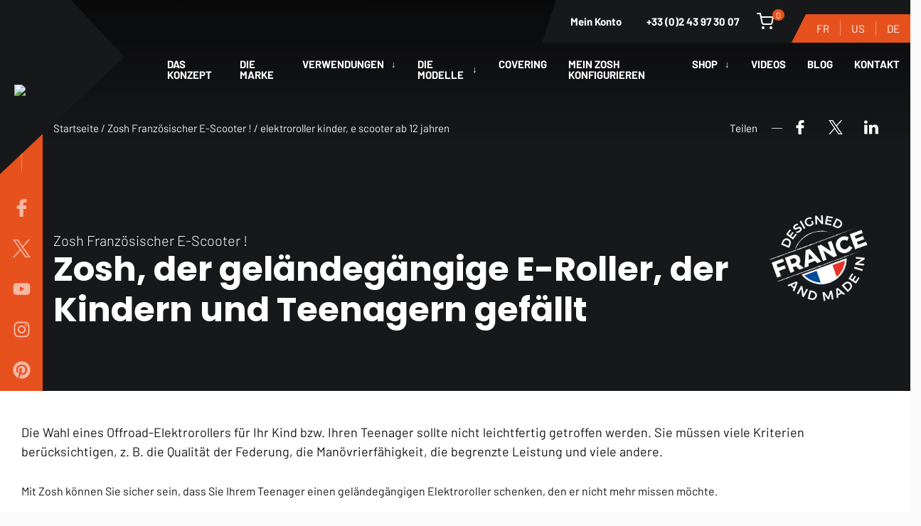

--- FILE ---
content_type: text/html; charset=UTF-8
request_url: https://www.zosh-electric.de/european-scooter-brands/elektroroller-kinder/
body_size: 24621
content:
<!DOCTYPE html>
<html lang="de-DE">
<head>

            <!-- Google Tag Manager -->
        <script>(function(w,d,s,l,i){w[l]=w[l]||[];w[l].push({'gtm.start':
                    new Date().getTime(),event:'gtm.js'});var
                f=d.getElementsByTagName(s)[0],
                j=d.createElement(s),dl=l!='dataLayer'?'&l='+l:'';j.async=true;j.src=
                'https://www.googletagmanager.com/gtm.js?id='+i+dl;f.parentNode.insertBefore(j,f);
            })(window,document,'script','dataLayer','GTM-KPJ7V4R');</script>
        <!-- End Google Tag Manager -->
    
    <meta charset="UTF-8"/>
    <meta name="viewport"
          content="width=device-width, initial-scale=1.0, minimum-scale=1.0"/>
    <link rel="stylesheet" type="text/css" href="https://www.zosh-electric.de/wp-content/themes/infocobweb-child/style.css"/>

    <meta name="google-site-verification" content="eFbbCVvktIo-A_46eE8_IES_Omuh_XPdp4Qc6nKWmVE" />
    <meta data-name=wpacu-delimiter data-content="ASSET CLEANUP CRITICAL CSS" /><script type="text/javascript" src="https://www.zosh.fr/wp-admin/admin-ajax.php?action=pll_xdata_check&#038;redirect=https%3A%2F%2Fwww.zosh-electric.de%2Feuropean-scooter-brands%2Felektroroller-kinder%2F&#038;nonce=84b2fd4cec" async></script>
<style type="text/css">
	:root{
		--infocobweb-color-main: #e7511e;
		--infocobweb-color-main-90: rgba(231, 81, 30, 0.9);
		--infocobweb-color-main-80: rgba(231, 81, 30, 0.8);
		--infocobweb-color-main-70: rgba(231, 81, 30, 0.7);
		--infocobweb-color-main-60: rgba(231, 81, 30, 0.6);
		--infocobweb-color-main-50: rgba(231, 81, 30, 0.5);
		--infocobweb-color-main-40: rgba(231, 81, 30, 0.4);
		--infocobweb-color-main-30: rgba(231, 81, 30, 0.3);
		--infocobweb-color-main-20: rgba(231, 81, 30, 0.2);
		--infocobweb-color-main-10: rgba(231, 81, 30, 0.1);
		--infocobweb-color-main-light: #fe611b;
		--infocobweb-color-main-light-90: rgba(254, 97, 27, 0.9);
		--infocobweb-color-main-light-80: rgba(254, 97, 27, 0.8);
		--infocobweb-color-main-light-70: rgba(254, 97, 27, 0.7);
		--infocobweb-color-main-light-60: rgba(254, 97, 27, 0.6);
		--infocobweb-color-main-light-50: rgba(254, 97, 27, 0.5);
		--infocobweb-color-main-light-40: rgba(254, 97, 27, 0.4);
		--infocobweb-color-main-light-30: rgba(254, 97, 27, 0.3);
		--infocobweb-color-main-light-20: rgba(254, 97, 27, 0.2);
		--infocobweb-color-main-light-10: rgba(254, 97, 27, 0.1);
		--infocobweb-color-main-dark: #b4350a;
		--infocobweb-color-main-dark-90: rgba(180, 53, 10, 0.9);
		--infocobweb-color-main-dark-80: rgba(180, 53, 10, 0.8);
		--infocobweb-color-main-dark-70: rgba(180, 53, 10, 0.7);
		--infocobweb-color-main-dark-60: rgba(180, 53, 10, 0.6);
		--infocobweb-color-main-dark-50: rgba(180, 53, 10, 0.5);
		--infocobweb-color-main-dark-40: rgba(180, 53, 10, 0.4);
		--infocobweb-color-main-dark-30: rgba(180, 53, 10, 0.3);
		--infocobweb-color-main-dark-20: rgba(180, 53, 10, 0.2);
		--infocobweb-color-main-dark-10: rgba(180, 53, 10, 0.1);
		--infocobweb-color-secondary: #17181a;
		--infocobweb-color-secondary-90: rgba(23, 24, 26, 0.9);
		--infocobweb-color-secondary-80: rgba(23, 24, 26, 0.8);
		--infocobweb-color-secondary-70: rgba(23, 24, 26, 0.7);
		--infocobweb-color-secondary-60: rgba(23, 24, 26, 0.6);
		--infocobweb-color-secondary-50: rgba(23, 24, 26, 0.5);
		--infocobweb-color-secondary-40: rgba(23, 24, 26, 0.4);
		--infocobweb-color-secondary-30: rgba(23, 24, 26, 0.3);
		--infocobweb-color-secondary-20: rgba(23, 24, 26, 0.2);
		--infocobweb-color-secondary-10: rgba(23, 24, 26, 0.1);
		--infocobweb-color-grey: #f5f5f5;
		--infocobweb-color-grey-90: rgba(245, 245, 245, 0.9);
		--infocobweb-color-grey-80: rgba(245, 245, 245, 0.8);
		--infocobweb-color-grey-70: rgba(245, 245, 245, 0.7);
		--infocobweb-color-grey-60: rgba(245, 245, 245, 0.6);
		--infocobweb-color-grey-50: rgba(245, 245, 245, 0.5);
		--infocobweb-color-grey-40: rgba(245, 245, 245, 0.4);
		--infocobweb-color-grey-30: rgba(245, 245, 245, 0.3);
		--infocobweb-color-grey-20: rgba(245, 245, 245, 0.2);
		--infocobweb-color-grey-10: rgba(245, 245, 245, 0.1);
		--infocobweb-color-background: #fafafa;
		--infocobweb-color-background-90: rgba(250, 250, 250, 0.9);
		--infocobweb-color-background-80: rgba(250, 250, 250, 0.8);
		--infocobweb-color-background-70: rgba(250, 250, 250, 0.7);
		--infocobweb-color-background-60: rgba(250, 250, 250, 0.6);
		--infocobweb-color-background-50: rgba(250, 250, 250, 0.5);
		--infocobweb-color-background-40: rgba(250, 250, 250, 0.4);
		--infocobweb-color-background-30: rgba(250, 250, 250, 0.3);
		--infocobweb-color-background-20: rgba(250, 250, 250, 0.2);
		--infocobweb-color-background-10: rgba(250, 250, 250, 0.1);
		--infocobweb-color-text: #17181a;
		--infocobweb-color-text-90: rgba(23, 24, 26, 0.9);
		--infocobweb-color-text-80: rgba(23, 24, 26, 0.8);
		--infocobweb-color-text-70: rgba(23, 24, 26, 0.7);
		--infocobweb-color-text-60: rgba(23, 24, 26, 0.6);
		--infocobweb-color-text-50: rgba(23, 24, 26, 0.5);
		--infocobweb-color-text-40: rgba(23, 24, 26, 0.4);
		--infocobweb-color-text-30: rgba(23, 24, 26, 0.3);
		--infocobweb-color-text-20: rgba(23, 24, 26, 0.2);
		--infocobweb-color-text-10: rgba(23, 24, 26, 0.1);
		--infocobweb-font-main: 'Barlow';
		--infocobweb-font-sec: 'Poppins';
	}
</style>
        <link rel="preconnect" href="https://fonts.infocob-web.com"/>
        <link rel="preconnect" href="https://fonts.infocob-web.com" crossorigin/>
        <link href="https://fonts.infocob-web.com/css/Barlow|wgt:400,300,700,800,900|stl:normal,italic/Poppins|wgt:400,300,700,800,900|stl:normal,italic/"
              rel="stylesheet"
              media="none" onload="if(media!='all')media='all'"
              referrerpolicy="origin"/>
        <noscript>
            <link rel="stylesheet" href="https://fonts.infocob-web.com/css/Barlow|wgt:400,300,700,800,900|stl:normal,italic/Poppins|wgt:400,300,700,800,900|stl:normal,italic/">
        </noscript>
        <meta name='robots' content='index, follow, max-image-preview:large, max-snippet:-1, max-video-preview:-1' />
	<style>img:is([sizes="auto" i], [sizes^="auto," i]) { contain-intrinsic-size: 3000px 1500px }</style>
	<meta name="wpacu-generator" content="ASSET CLEANUP STYLES PRELOADS"><link rel="alternate" href="https://www.zosh.fr/trottinette-ado-tout-terrain/" hreflang="fr" />
<link rel="alternate" href="https://www.zosh-electric.com/electric-scooter-for-teenager/" hreflang="en" />
<link rel="alternate" href="https://www.zosh-electric.de/european-scooter-brands/elektroroller-kinder/" hreflang="de" />
<link rel="alternate" href="https://www.zosh.fr/trottinette-ado-tout-terrain/" hreflang="x-default" />

	<!-- This site is optimized with the Yoast SEO plugin v26.4 - https://yoast.com/wordpress/plugins/seo/ -->
	<title>Elektroroller Kinder [Geländetauglich] | Zosh</title>
	<meta name="description" content="Zosh, der geländegängige E-Roller, der Kindern und Teenagern gefällt" />
	<link rel="canonical" href="https://www.zosh-electric.de/european-scooter-brands/elektroroller-kinder/" />
	<meta property="og:locale" content="de_DE" />
	<meta property="og:locale:alternate" content="fr_FR" />
	<meta property="og:locale:alternate" content="en_US" />
	<meta property="og:type" content="article" />
	<meta property="og:title" content="Elektroroller Kinder [Geländetauglich] | Zosh" />
	<meta property="og:description" content="Zosh, der geländegängige E-Roller, der Kindern und Teenagern gefällt" />
	<meta property="og:url" content="https://www.zosh-electric.de/european-scooter-brands/elektroroller-kinder/" />
	<meta property="og:site_name" content="Zosh" />
	<meta property="article:publisher" content="https://www.facebook.com/Zosh-1072045106222735" />
	<meta property="article:modified_time" content="2022-06-06T07:08:14+00:00" />
	<meta property="og:image" content="https://www.zosh.fr/wp-content/uploads/2021/09/zosh-trottinette-electrique-patinette-electrique-1024x768.jpg" />
	<meta name="twitter:card" content="summary_large_image" />
	<script type="application/ld+json" class="yoast-schema-graph">{"@context":"https://schema.org","@graph":[{"@type":"WebPage","@id":"https://www.zosh-electric.de/european-scooter-brands/elektroroller-kinder/","url":"https://www.zosh-electric.de/european-scooter-brands/elektroroller-kinder/","name":"Elektroroller Kinder [Geländetauglich] | Zosh","isPartOf":{"@id":"https://www.zosh-electric.de/#website"},"primaryImageOfPage":{"@id":"https://www.zosh-electric.de/european-scooter-brands/elektroroller-kinder/#primaryimage"},"image":{"@id":"https://www.zosh-electric.de/european-scooter-brands/elektroroller-kinder/#primaryimage"},"thumbnailUrl":"https://www.zosh.fr/wp-content/uploads/2021/09/zosh-trottinette-electrique-patinette-electrique-1024x768.jpg","datePublished":"2022-06-06T07:03:54+00:00","dateModified":"2022-06-06T07:08:14+00:00","description":"Zosh, der geländegängige E-Roller, der Kindern und Teenagern gefällt","breadcrumb":{"@id":"https://www.zosh-electric.de/european-scooter-brands/elektroroller-kinder/#breadcrumb"},"inLanguage":"de","potentialAction":[{"@type":"ReadAction","target":["https://www.zosh-electric.de/european-scooter-brands/elektroroller-kinder/"]}]},{"@type":"ImageObject","inLanguage":"de","@id":"https://www.zosh-electric.de/european-scooter-brands/elektroroller-kinder/#primaryimage","url":"https://www.zosh.fr/wp-content/uploads/2021/09/zosh-trottinette-electrique-patinette-electrique-1024x768.jpg","contentUrl":"https://www.zosh.fr/wp-content/uploads/2021/09/zosh-trottinette-electrique-patinette-electrique-1024x768.jpg"},{"@type":"BreadcrumbList","@id":"https://www.zosh-electric.de/european-scooter-brands/elektroroller-kinder/#breadcrumb","itemListElement":[{"@type":"ListItem","position":1,"name":"Startseite","item":"https://www.zosh-electric.de/"},{"@type":"ListItem","position":2,"name":"Zosh Französischer E-Scooter !","item":"https://www.zosh-electric.de/european-scooter-brands/"},{"@type":"ListItem","position":3,"name":"elektroroller kinder, e scooter ab 12 jahren"}]},{"@type":"WebSite","@id":"https://www.zosh-electric.de/#website","url":"https://www.zosh-electric.de/","name":"Zosh","description":"Elektrischer Offroad-Scooter","publisher":{"@id":"https://www.zosh-electric.de/#organization"},"potentialAction":[{"@type":"SearchAction","target":{"@type":"EntryPoint","urlTemplate":"https://www.zosh-electric.de/?s={search_term_string}"},"query-input":{"@type":"PropertyValueSpecification","valueRequired":true,"valueName":"search_term_string"}}],"inLanguage":"de"},{"@type":"Organization","@id":"https://www.zosh-electric.de/#organization","name":"Cochet SA - ZOSH","url":"https://www.zosh-electric.de/","logo":{"@type":"ImageObject","inLanguage":"de","@id":"https://www.zosh-electric.de/#/schema/logo/image/","url":"https://www.zosh.fr/wp-content/uploads/2021/11/logo-zooh-baseline-s.png","contentUrl":"https://www.zosh.fr/wp-content/uploads/2021/11/logo-zooh-baseline-s.png","width":200,"height":66,"caption":"Cochet SA - ZOSH"},"image":{"@id":"https://www.zosh-electric.de/#/schema/logo/image/"},"sameAs":["https://www.facebook.com/Zosh-1072045106222735","https://www.instagram.com/zoshproducts/","https://www.youtube.com/user/cochetsa"]}]}</script>
	<!-- / Yoast SEO plugin. -->


<link rel='dns-prefetch' href='//www.zosh.fr' />
<link rel='dns-prefetch' href='//hcaptcha.com' />
<link data-wpacu-style-handle='theme-css' rel='stylesheet' onload="if(media!='all')media='all'" id='theme-css-css' href='https://www.zosh-electric.de/wp-content/themes/infocobweb/css/theme.css' type='text/css' media='screen' />
<link data-wpacu-style-handle='theme-child-css' data-wpacu-to-be-preloaded-basic='1' rel='stylesheet' id='theme-child-css-css' href='https://www.zosh-electric.de/wp-content/themes/infocobweb-child/css/theme.css' type='text/css' media='all' />
<link data-wpacu-style-handle='wp-block-library' rel='stylesheet' id='wp-block-library-css' href='https://www.zosh-electric.de/wp-includes/css/dist/block-library/style.min.css' type='text/css' media='all' />
<style id='global-styles-inline-css' type='text/css'>
:root{--wp--preset--aspect-ratio--square: 1;--wp--preset--aspect-ratio--4-3: 4/3;--wp--preset--aspect-ratio--3-4: 3/4;--wp--preset--aspect-ratio--3-2: 3/2;--wp--preset--aspect-ratio--2-3: 2/3;--wp--preset--aspect-ratio--16-9: 16/9;--wp--preset--aspect-ratio--9-16: 9/16;--wp--preset--color--black: #000000;--wp--preset--color--cyan-bluish-gray: #abb8c3;--wp--preset--color--white: #ffffff;--wp--preset--color--pale-pink: #f78da7;--wp--preset--color--vivid-red: #cf2e2e;--wp--preset--color--luminous-vivid-orange: #ff6900;--wp--preset--color--luminous-vivid-amber: #fcb900;--wp--preset--color--light-green-cyan: #7bdcb5;--wp--preset--color--vivid-green-cyan: #00d084;--wp--preset--color--pale-cyan-blue: #8ed1fc;--wp--preset--color--vivid-cyan-blue: #0693e3;--wp--preset--color--vivid-purple: #9b51e0;--wp--preset--color--main-color: #e7511e;--wp--preset--color--main-color-light: #fe611b;--wp--preset--color--main-color-dark: #b4350a;--wp--preset--color--sec-color: #17181a;--wp--preset--color--grey-color: #f5f5f5;--wp--preset--color--background-color: #fafafa;--wp--preset--color--text-color: #17181a;--wp--preset--gradient--vivid-cyan-blue-to-vivid-purple: linear-gradient(135deg,rgba(6,147,227,1) 0%,rgb(155,81,224) 100%);--wp--preset--gradient--light-green-cyan-to-vivid-green-cyan: linear-gradient(135deg,rgb(122,220,180) 0%,rgb(0,208,130) 100%);--wp--preset--gradient--luminous-vivid-amber-to-luminous-vivid-orange: linear-gradient(135deg,rgba(252,185,0,1) 0%,rgba(255,105,0,1) 100%);--wp--preset--gradient--luminous-vivid-orange-to-vivid-red: linear-gradient(135deg,rgba(255,105,0,1) 0%,rgb(207,46,46) 100%);--wp--preset--gradient--very-light-gray-to-cyan-bluish-gray: linear-gradient(135deg,rgb(238,238,238) 0%,rgb(169,184,195) 100%);--wp--preset--gradient--cool-to-warm-spectrum: linear-gradient(135deg,rgb(74,234,220) 0%,rgb(151,120,209) 20%,rgb(207,42,186) 40%,rgb(238,44,130) 60%,rgb(251,105,98) 80%,rgb(254,248,76) 100%);--wp--preset--gradient--blush-light-purple: linear-gradient(135deg,rgb(255,206,236) 0%,rgb(152,150,240) 100%);--wp--preset--gradient--blush-bordeaux: linear-gradient(135deg,rgb(254,205,165) 0%,rgb(254,45,45) 50%,rgb(107,0,62) 100%);--wp--preset--gradient--luminous-dusk: linear-gradient(135deg,rgb(255,203,112) 0%,rgb(199,81,192) 50%,rgb(65,88,208) 100%);--wp--preset--gradient--pale-ocean: linear-gradient(135deg,rgb(255,245,203) 0%,rgb(182,227,212) 50%,rgb(51,167,181) 100%);--wp--preset--gradient--electric-grass: linear-gradient(135deg,rgb(202,248,128) 0%,rgb(113,206,126) 100%);--wp--preset--gradient--midnight: linear-gradient(135deg,rgb(2,3,129) 0%,rgb(40,116,252) 100%);--wp--preset--gradient--main-color-to-main-color-light: linear-gradient(135deg, var(--wp--preset--color--main-color), var(--wp--preset--color--main-color-light));--wp--preset--gradient--main-color-to-main-color-dark: linear-gradient(135deg, var(--wp--preset--color--main-color), var(--wp--preset--color--main-color-dark));--wp--preset--gradient--main-color-to-sec-color: linear-gradient(135deg, var(--wp--preset--color--main-color), var(--wp--preset--color--sec-color));--wp--preset--gradient--main-color-to-white: linear-gradient(135deg, var(--wp--preset--color--main-color), var(--wp--preset--color--white));--wp--preset--gradient--main-color-to-black: linear-gradient(135deg, var(--wp--preset--color--main-color), var(--wp--preset--color--black));--wp--preset--gradient--sec-color-to-white: linear-gradient(135deg, var(--wp--preset--color--sec-color), var(--wp--preset--color--white));--wp--preset--gradient--sec-color-to-black: linear-gradient(135deg, var(--wp--preset--color--sec-color), var(--wp--preset--color--black));--wp--preset--font-size--small: 1.3rem;--wp--preset--font-size--medium: 1.6rem;--wp--preset--font-size--large: 1.7rem;--wp--preset--font-size--x-large: 42px;--wp--preset--font-size--tiny: 1.1rem;--wp--preset--font-size--normal: 1.5rem;--wp--preset--font-size--extra-large: 2rem;--wp--preset--font-size--gigantic: 2.2rem;--wp--preset--font-family--main-font: Barlow;--wp--preset--font-family--sec-font: Poppins;--wp--preset--spacing--20: 0.44rem;--wp--preset--spacing--30: 0.67rem;--wp--preset--spacing--40: 1rem;--wp--preset--spacing--50: 1.5rem;--wp--preset--spacing--60: 2.25rem;--wp--preset--spacing--70: 3.38rem;--wp--preset--spacing--80: 5.06rem;--wp--preset--shadow--natural: 6px 6px 9px rgba(0, 0, 0, 0.2);--wp--preset--shadow--deep: 12px 12px 50px rgba(0, 0, 0, 0.4);--wp--preset--shadow--sharp: 6px 6px 0px rgba(0, 0, 0, 0.2);--wp--preset--shadow--outlined: 6px 6px 0px -3px rgba(255, 255, 255, 1), 6px 6px rgba(0, 0, 0, 1);--wp--preset--shadow--crisp: 6px 6px 0px rgba(0, 0, 0, 1);}:root { --wp--style--global--content-size: 1095px;--wp--style--global--wide-size: 1320px; }:where(body) { margin: 0; }.wp-site-blocks > .alignleft { float: left; margin-right: 2em; }.wp-site-blocks > .alignright { float: right; margin-left: 2em; }.wp-site-blocks > .aligncenter { justify-content: center; margin-left: auto; margin-right: auto; }:where(.is-layout-flex){gap: 0.5em;}:where(.is-layout-grid){gap: 0.5em;}.is-layout-flow > .alignleft{float: left;margin-inline-start: 0;margin-inline-end: 2em;}.is-layout-flow > .alignright{float: right;margin-inline-start: 2em;margin-inline-end: 0;}.is-layout-flow > .aligncenter{margin-left: auto;margin-right: auto;}.is-layout-constrained > .alignleft{float: left;margin-inline-start: 0;margin-inline-end: 2em;}.is-layout-constrained > .alignright{float: right;margin-inline-start: 2em;margin-inline-end: 0;}.is-layout-constrained > .aligncenter{margin-left: auto;margin-right: auto;}.is-layout-constrained > :where(:not(.alignleft):not(.alignright):not(.alignfull)){max-width: var(--wp--style--global--content-size);margin-left: auto;margin-right: auto;}.is-layout-constrained > .alignwide{max-width: var(--wp--style--global--wide-size);}body .is-layout-flex{display: flex;}.is-layout-flex{flex-wrap: wrap;align-items: center;}.is-layout-flex > :is(*, div){margin: 0;}body .is-layout-grid{display: grid;}.is-layout-grid > :is(*, div){margin: 0;}body{background-color: #fafafa;color: #17181a;font-family: var(--wp--preset--font-family--main-font);padding-top: 0px;padding-right: 0px;padding-bottom: 0px;padding-left: 0px;}a:where(:not(.wp-element-button)){text-decoration: underline;}:root :where(.wp-element-button, .wp-block-button__link){background-color: #32373c;border-width: 0;color: #fff;font-family: inherit;font-size: inherit;line-height: inherit;padding: calc(0.667em + 2px) calc(1.333em + 2px);text-decoration: none;}.has-black-color{color: var(--wp--preset--color--black);}.has-cyan-bluish-gray-color{color: var(--wp--preset--color--cyan-bluish-gray);}.has-white-color{color: var(--wp--preset--color--white);}.has-pale-pink-color{color: var(--wp--preset--color--pale-pink);}.has-vivid-red-color{color: var(--wp--preset--color--vivid-red);}.has-luminous-vivid-orange-color{color: var(--wp--preset--color--luminous-vivid-orange);}.has-luminous-vivid-amber-color{color: var(--wp--preset--color--luminous-vivid-amber);}.has-light-green-cyan-color{color: var(--wp--preset--color--light-green-cyan);}.has-vivid-green-cyan-color{color: var(--wp--preset--color--vivid-green-cyan);}.has-pale-cyan-blue-color{color: var(--wp--preset--color--pale-cyan-blue);}.has-vivid-cyan-blue-color{color: var(--wp--preset--color--vivid-cyan-blue);}.has-vivid-purple-color{color: var(--wp--preset--color--vivid-purple);}.has-main-color-color{color: var(--wp--preset--color--main-color);}.has-main-color-light-color{color: var(--wp--preset--color--main-color-light);}.has-main-color-dark-color{color: var(--wp--preset--color--main-color-dark);}.has-sec-color-color{color: var(--wp--preset--color--sec-color);}.has-grey-color-color{color: var(--wp--preset--color--grey-color);}.has-background-color-color{color: var(--wp--preset--color--background-color);}.has-text-color-color{color: var(--wp--preset--color--text-color);}.has-black-background-color{background-color: var(--wp--preset--color--black);}.has-cyan-bluish-gray-background-color{background-color: var(--wp--preset--color--cyan-bluish-gray);}.has-white-background-color{background-color: var(--wp--preset--color--white);}.has-pale-pink-background-color{background-color: var(--wp--preset--color--pale-pink);}.has-vivid-red-background-color{background-color: var(--wp--preset--color--vivid-red);}.has-luminous-vivid-orange-background-color{background-color: var(--wp--preset--color--luminous-vivid-orange);}.has-luminous-vivid-amber-background-color{background-color: var(--wp--preset--color--luminous-vivid-amber);}.has-light-green-cyan-background-color{background-color: var(--wp--preset--color--light-green-cyan);}.has-vivid-green-cyan-background-color{background-color: var(--wp--preset--color--vivid-green-cyan);}.has-pale-cyan-blue-background-color{background-color: var(--wp--preset--color--pale-cyan-blue);}.has-vivid-cyan-blue-background-color{background-color: var(--wp--preset--color--vivid-cyan-blue);}.has-vivid-purple-background-color{background-color: var(--wp--preset--color--vivid-purple);}.has-main-color-background-color{background-color: var(--wp--preset--color--main-color);}.has-main-color-light-background-color{background-color: var(--wp--preset--color--main-color-light);}.has-main-color-dark-background-color{background-color: var(--wp--preset--color--main-color-dark);}.has-sec-color-background-color{background-color: var(--wp--preset--color--sec-color);}.has-grey-color-background-color{background-color: var(--wp--preset--color--grey-color);}.has-background-color-background-color{background-color: var(--wp--preset--color--background-color);}.has-text-color-background-color{background-color: var(--wp--preset--color--text-color);}.has-black-border-color{border-color: var(--wp--preset--color--black);}.has-cyan-bluish-gray-border-color{border-color: var(--wp--preset--color--cyan-bluish-gray);}.has-white-border-color{border-color: var(--wp--preset--color--white);}.has-pale-pink-border-color{border-color: var(--wp--preset--color--pale-pink);}.has-vivid-red-border-color{border-color: var(--wp--preset--color--vivid-red);}.has-luminous-vivid-orange-border-color{border-color: var(--wp--preset--color--luminous-vivid-orange);}.has-luminous-vivid-amber-border-color{border-color: var(--wp--preset--color--luminous-vivid-amber);}.has-light-green-cyan-border-color{border-color: var(--wp--preset--color--light-green-cyan);}.has-vivid-green-cyan-border-color{border-color: var(--wp--preset--color--vivid-green-cyan);}.has-pale-cyan-blue-border-color{border-color: var(--wp--preset--color--pale-cyan-blue);}.has-vivid-cyan-blue-border-color{border-color: var(--wp--preset--color--vivid-cyan-blue);}.has-vivid-purple-border-color{border-color: var(--wp--preset--color--vivid-purple);}.has-main-color-border-color{border-color: var(--wp--preset--color--main-color);}.has-main-color-light-border-color{border-color: var(--wp--preset--color--main-color-light);}.has-main-color-dark-border-color{border-color: var(--wp--preset--color--main-color-dark);}.has-sec-color-border-color{border-color: var(--wp--preset--color--sec-color);}.has-grey-color-border-color{border-color: var(--wp--preset--color--grey-color);}.has-background-color-border-color{border-color: var(--wp--preset--color--background-color);}.has-text-color-border-color{border-color: var(--wp--preset--color--text-color);}.has-vivid-cyan-blue-to-vivid-purple-gradient-background{background: var(--wp--preset--gradient--vivid-cyan-blue-to-vivid-purple);}.has-light-green-cyan-to-vivid-green-cyan-gradient-background{background: var(--wp--preset--gradient--light-green-cyan-to-vivid-green-cyan);}.has-luminous-vivid-amber-to-luminous-vivid-orange-gradient-background{background: var(--wp--preset--gradient--luminous-vivid-amber-to-luminous-vivid-orange);}.has-luminous-vivid-orange-to-vivid-red-gradient-background{background: var(--wp--preset--gradient--luminous-vivid-orange-to-vivid-red);}.has-very-light-gray-to-cyan-bluish-gray-gradient-background{background: var(--wp--preset--gradient--very-light-gray-to-cyan-bluish-gray);}.has-cool-to-warm-spectrum-gradient-background{background: var(--wp--preset--gradient--cool-to-warm-spectrum);}.has-blush-light-purple-gradient-background{background: var(--wp--preset--gradient--blush-light-purple);}.has-blush-bordeaux-gradient-background{background: var(--wp--preset--gradient--blush-bordeaux);}.has-luminous-dusk-gradient-background{background: var(--wp--preset--gradient--luminous-dusk);}.has-pale-ocean-gradient-background{background: var(--wp--preset--gradient--pale-ocean);}.has-electric-grass-gradient-background{background: var(--wp--preset--gradient--electric-grass);}.has-midnight-gradient-background{background: var(--wp--preset--gradient--midnight);}.has-main-color-to-main-color-light-gradient-background{background: var(--wp--preset--gradient--main-color-to-main-color-light);}.has-main-color-to-main-color-dark-gradient-background{background: var(--wp--preset--gradient--main-color-to-main-color-dark);}.has-main-color-to-sec-color-gradient-background{background: var(--wp--preset--gradient--main-color-to-sec-color);}.has-main-color-to-white-gradient-background{background: var(--wp--preset--gradient--main-color-to-white);}.has-main-color-to-black-gradient-background{background: var(--wp--preset--gradient--main-color-to-black);}.has-sec-color-to-white-gradient-background{background: var(--wp--preset--gradient--sec-color-to-white);}.has-sec-color-to-black-gradient-background{background: var(--wp--preset--gradient--sec-color-to-black);}.has-small-font-size{font-size: var(--wp--preset--font-size--small);}.has-medium-font-size{font-size: var(--wp--preset--font-size--medium);}.has-large-font-size{font-size: var(--wp--preset--font-size--large);}.has-x-large-font-size{font-size: var(--wp--preset--font-size--x-large);}.has-tiny-font-size{font-size: var(--wp--preset--font-size--tiny);}.has-normal-font-size{font-size: var(--wp--preset--font-size--normal);}.has-extra-large-font-size{font-size: var(--wp--preset--font-size--extra-large);}.has-gigantic-font-size{font-size: var(--wp--preset--font-size--gigantic);}.has-main-font-font-family{font-family: var(--wp--preset--font-family--main-font);}.has-sec-font-font-family{font-family: var(--wp--preset--font-family--sec-font);}
</style>
<link data-wpacu-style-handle='announcer-css' rel='stylesheet' id='announcer-css-css' href='https://www.zosh.fr/wp-content/plugins/announcer/public/css/style.css' type='text/css' media='all' />
<link data-wpacu-style-handle='woocommerce-layout' rel='stylesheet' id='woocommerce-layout-css' href='https://www.zosh-electric.de/wp-content/plugins/woocommerce/assets/css/woocommerce-layout.css' type='text/css' media='all' />
<link data-wpacu-style-handle='woocommerce-smallscreen' rel='stylesheet' id='woocommerce-smallscreen-css' href='https://www.zosh-electric.de/wp-content/plugins/woocommerce/assets/css/woocommerce-smallscreen.css' type='text/css' media='only screen and (max-width: 768px)' />
<link data-wpacu-style-handle='woocommerce-general' rel='stylesheet' id='woocommerce-general-css' href='https://www.zosh-electric.de/wp-content/plugins/woocommerce/assets/css/woocommerce.css' type='text/css' media='all' />
<style id='woocommerce-inline-inline-css' type='text/css'>
.woocommerce form .form-row .required { visibility: visible; }
</style>
<link data-wpacu-style-handle='brands-styles' rel='stylesheet' id='brands-styles-css' href='https://www.zosh-electric.de/wp-content/plugins/woocommerce/assets/css/brands.css' type='text/css' media='all' />
<script data-wpacu-jquery-core-handle=1 data-wpacu-script-handle='jquery-core' type="text/javascript" src="https://www.zosh-electric.de/wp-includes/js/jquery/jquery.min.js" id="jquery-core-js"></script>
<script data-wpacu-jquery-migrate-handle=1 data-wpacu-script-handle='jquery-migrate' type="text/javascript" src="https://www.zosh-electric.de/wp-includes/js/jquery/jquery-migrate.min.js" id="jquery-migrate-js"></script>
<script type="text/javascript" id="theme-js-js-extra">
/* <![CDATA[ */
var GLOBAL_policy = {"tarteaucitron_disabled":"1","tarteaucitron_gtag_initialized":"","codeUA":"","codeGtag":"GTM-KPJ7V4R","codeAdwords":"","codeAdwordsConversion":"","codeFacebookPixel":"","codeMicrosoftClarity":"","codeGetQuanty":"","positionBandeauRGPD":"top","urlPageConfidentialite":"https:\/\/www.zosh-electric.de\/datenschutzrichtlinie\/","consentmodev2":"","initParameters":[]};
var GLOBAL_ajax = {"ajax_url":"https:\/\/www.zosh-electric.de\/wp-admin\/admin-ajax.php","post_id":"3111"};
/* ]]> */
</script>
<script data-wpacu-script-handle='theme-js' type="text/javascript" src="https://www.zosh-electric.de/wp-content/themes/infocobweb/js/theme.js" id="theme-js-js"></script>
<script type="text/javascript" id="menu-infocob-js-js-extra">
/* <![CDATA[ */
var options_menu = {"breakpoint":"1280","isAccordion":"1"};
/* ]]> */
</script>
<script data-wpacu-script-handle='menu-infocob-js' type="text/javascript" src="https://www.zosh-electric.de/wp-content/themes/infocobweb/js/core/menu.js" id="menu-infocob-js-js"></script>
<script data-wpacu-script-handle='carousel-js' type="text/javascript" src="https://www.zosh-electric.de/wp-content/themes/infocobweb/js/core/swiper.min.js" id="carousel-js-js"></script>
<script data-wpacu-script-handle='fancybox-js' type="text/javascript" src="https://www.zosh-electric.de/wp-content/themes/infocobweb/js/core/jquery.fancybox.5.min.js" id="fancybox-js-js"></script>
<script data-wpacu-script-handle='woocommerce-js' type="text/javascript" src="https://www.zosh-electric.de/wp-content/themes/infocobweb-child/js/woocommerce.js" id="woocommerce-js-js"></script>
<script data-wpacu-script-handle='main-infocob-js' type="text/javascript" src="https://www.zosh-electric.de/wp-content/themes/infocobweb-child/js/main.js" id="main-infocob-js-js"></script>
<script data-wpacu-script-handle='wc-jquery-blockui' type="text/javascript" src="https://www.zosh-electric.de/wp-content/plugins/woocommerce/assets/js/jquery-blockui/jquery.blockUI.min.js" id="wc-jquery-blockui-js" defer="defer" data-wp-strategy="defer"></script>
<script type="text/javascript" id="wc-add-to-cart-js-extra">
/* <![CDATA[ */
var wc_add_to_cart_params = {"ajax_url":"\/wp-admin\/admin-ajax.php","wc_ajax_url":"\/?wc-ajax=%%endpoint%%","i18n_view_cart":"Warenkorb anzeigen","cart_url":"https:\/\/www.zosh-electric.de\/einkaufswagen\/","is_cart":"","cart_redirect_after_add":"no"};
/* ]]> */
</script>
<script data-wpacu-script-handle='wc-add-to-cart' type="text/javascript" src="https://www.zosh-electric.de/wp-content/plugins/woocommerce/assets/js/frontend/add-to-cart.min.js" id="wc-add-to-cart-js" defer="defer" data-wp-strategy="defer"></script>
<script data-wpacu-script-handle='wc-js-cookie' type="text/javascript" src="https://www.zosh-electric.de/wp-content/plugins/woocommerce/assets/js/js-cookie/js.cookie.min.js" id="wc-js-cookie-js" defer="defer" data-wp-strategy="defer"></script>
<script type="text/javascript" id="woocommerce-js-extra">
/* <![CDATA[ */
var woocommerce_params = {"ajax_url":"\/wp-admin\/admin-ajax.php","wc_ajax_url":"\/?wc-ajax=%%endpoint%%","i18n_password_show":"Passwort anzeigen","i18n_password_hide":"Passwort ausblenden"};
/* ]]> */
</script>
<script data-wpacu-script-handle='woocommerce' type="text/javascript" src="https://www.zosh-electric.de/wp-content/plugins/woocommerce/assets/js/frontend/woocommerce.min.js" id="woocommerce-js" defer="defer" data-wp-strategy="defer"></script>
			<style type="text/css">
						</style>
			<style>.infocob-crm-forms-ajax-loader svg { stroke: #e7511e; }</style>			<script type="text/javascript">
                document.addEventListener("DOMContentLoaded", function () {
                    let casesnobots = document.querySelectorAll('.if-casenorobot');


                    casesnobots.forEach(function (val, key) {
                        let text = val.innerHTML;

                        let input = document.createElement("input");
                        input.type = 'checkbox';
                        input.name = 'accept-rgpd';
                        input.required = 'required';

                        let span = document.createElement("span");
                        span.innerHTML = text;

                        val.innerHTML = "";
                        val.appendChild(input);
                        val.appendChild(span);
                    });
					
					                });
			</script>
			<meta name="generator" content="performance-lab 4.0.0; plugins: ">
<style>
.h-captcha{position:relative;display:block;margin-bottom:2rem;padding:0;clear:both}.h-captcha[data-size="normal"]{width:303px;height:78px}.h-captcha[data-size="compact"]{width:164px;height:144px}.h-captcha[data-size="invisible"]{display:none}.h-captcha iframe{z-index:1}.h-captcha::before{content:"";display:block;position:absolute;top:0;left:0;background:url(http://www.zosh.fr/wp-content/plugins/hcaptcha-for-forms-and-more/assets/images/hcaptcha-div-logo.svg) no-repeat;border:1px solid #fff0;border-radius:4px;box-sizing:border-box}.h-captcha::after{content:"The hCaptcha loading is delayed until user interaction.";font:13px/1.35 system-ui,-apple-system,Segoe UI,Roboto,Arial,sans-serif;display:block;position:absolute;top:0;left:0;box-sizing:border-box;color:red;opacity:0}.h-captcha:not(:has(iframe))::after{animation:hcap-msg-fade-in .3s ease forwards;animation-delay:2s}.h-captcha:has(iframe)::after{animation:none;opacity:0}@keyframes hcap-msg-fade-in{to{opacity:1}}.h-captcha[data-size="normal"]::before{width:300px;height:74px;background-position:94% 28%}.h-captcha[data-size="normal"]::after{padding:19px 75px 16px 10px}.h-captcha[data-size="compact"]::before{width:156px;height:136px;background-position:50% 79%}.h-captcha[data-size="compact"]::after{padding:10px 10px 16px 10px}.h-captcha[data-theme="light"]::before,body.is-light-theme .h-captcha[data-theme="auto"]::before,.h-captcha[data-theme="auto"]::before{background-color:#fafafa;border:1px solid #e0e0e0}.h-captcha[data-theme="dark"]::before,body.is-dark-theme .h-captcha[data-theme="auto"]::before,html.wp-dark-mode-active .h-captcha[data-theme="auto"]::before,html.drdt-dark-mode .h-captcha[data-theme="auto"]::before{background-image:url(http://www.zosh.fr/wp-content/plugins/hcaptcha-for-forms-and-more/assets/images/hcaptcha-div-logo-white.svg);background-repeat:no-repeat;background-color:#333;border:1px solid #f5f5f5}@media (prefers-color-scheme:dark){.h-captcha[data-theme="auto"]::before{background-image:url(http://www.zosh.fr/wp-content/plugins/hcaptcha-for-forms-and-more/assets/images/hcaptcha-div-logo-white.svg);background-repeat:no-repeat;background-color:#333;border:1px solid #f5f5f5}}.h-captcha[data-theme="custom"]::before{background-color:initial}.h-captcha[data-size="invisible"]::before,.h-captcha[data-size="invisible"]::after{display:none}.h-captcha iframe{position:relative}div[style*="z-index: 2147483647"] div[style*="border-width: 11px"][style*="position: absolute"][style*="pointer-events: none"]{border-style:none}
</style>
	<noscript><style>.woocommerce-product-gallery{ opacity: 1 !important; }</style></noscript>
	<style>
.woocommerce-ResetPassword .h-captcha{margin-top:.5rem}
</style>
<style>
.woocommerce-form-register .h-captcha{margin-top:2rem}
</style>
<link rel="icon" href="https://www.zosh-electric.de/wp-content/uploads/2021/08/cropped-favicon-zosh-trottinette-tout-terrain-electrique-1-100x100.png" sizes="32x32" />
<link rel="icon" href="https://www.zosh-electric.de/wp-content/uploads/2021/08/cropped-favicon-zosh-trottinette-tout-terrain-electrique-1-360x360.png" sizes="192x192" />
<link rel="apple-touch-icon" href="https://www.zosh-electric.de/wp-content/uploads/2021/08/cropped-favicon-zosh-trottinette-tout-terrain-electrique-1-360x360.png" />
<meta name="msapplication-TileImage" content="https://www.zosh-electric.de/wp-content/uploads/2021/08/cropped-favicon-zosh-trottinette-tout-terrain-electrique-1-360x360.png" />
<noscript><style id="rocket-lazyload-nojs-css">.rll-youtube-player, [data-lazy-src]{display:none !important;}</style></noscript></head>
<body class="menu-desktop body-page-3111 ">
    <!-- Google Tag Manager (noscript) -->
    <noscript><iframe src="https://www.googletagmanager.com/ns.html?id=GTM-KPJ7V4R"
                      height="0" width="0" style="display:none;visibility:hidden"></iframe></noscript>
    <!-- End Google Tag Manager (noscript) -->

<div id="container">
    <header id="header">
        <div class="btn-open-menu-container">
            <div class="JS-open-menu btn-open-menu">
                <span></span>
                <span></span>
                <span></span>
                <span></span>
            </div>
        </div>

        <div class="logo-container">
            <a href="https://www.zosh-electric.de" rel="home" class="logo"
               title="Zosh">
                <picture title="Zosh" class="no-lazyload">
<source type="image/webp" srcset="https://www.zosh.fr/wp-content/uploads/2021/08/logo-zosh-trotinettes-electriques.png.webp" class="wp-post-image"/>
<img src="https://www.zosh.fr/wp-content/uploads/2021/08/logo-zosh-trotinettes-electriques.png" alt="Zosh" class="wp-post-image"/>
</picture>

            </a>
        </div>

        <nav class="menus-container">
            <div id="menu" class="menu-accordion">
                <div class="JS-menu-mobile-container">

                    <div class="menu-mobile-title">
                        <p>Zosh</p>
                        <a href="#" class="JS-close-menu">
                            <span class="if-icon"><svg height="32" viewBox="0 0 511.992 511.992" width="32" xmlns="http://www.w3.org/2000/svg" >
    <path d="m415.402344 495.421875-159.40625-159.410156-159.40625 159.410156c-22.097656 22.09375-57.921875 22.09375-80.019532 0-22.09375-22.097656-22.09375-57.921875 0-80.019531l159.410157-159.40625-159.410157-159.40625c-22.09375-22.097656-22.09375-57.921875 0-80.019532 22.097657-22.09375 57.921876-22.09375 80.019532 0l159.40625 159.410157 159.40625-159.410157c22.097656-22.09375 57.921875-22.09375 80.019531 0 22.09375 22.097657 22.09375 57.921876 0 80.019532l-159.410156 159.40625 159.410156 159.40625c22.09375 22.097656 22.09375 57.921875 0 80.019531-22.097656 22.09375-57.921875 22.09375-80.019531 0zm0 0" />
</svg></span>
                        </a>
                    </div>

                    <div class="menu-top">
                        <div class="menu-compte-wrapper">
                            <ul id="menu-menu-compte-de" class="menu-compte"><li id="menu-item-2793" class="menu-item menu-item-type-post_type menu-item-object-page menu-item-2793"><a href="https://www.zosh-electric.de/mein-konto/">Mein Konto</a></li>
</ul>                        </div>

                        <div class="menu-compte-wrapper">
                            <ul id="menu-menu-tel-de" class="menu-compte"><li id="menu-item-2790" class="menu-item menu-item-type-custom menu-item-object-custom menu-item-2790"><a href="tel:+33243973007">+33 (0)2 43 97 30 07</a></li>
</ul>                        </div>

                        <div class="menu-panier-header">
                            <a class="cart-contents-infocob" href="https://www.zosh-electric.de/einkaufswagen/">
                                <span class="if-icon"><svg xmlns="http://www.w3.org/2000/svg" width="24" height="23" viewBox="0 0 24 23">
    <defs><style>.a{fill:none;stroke-linecap:round;stroke-linejoin:round;stroke-width:2px;}</style></defs>
    <path class="a" d="M10,21a1,1,0,1,1-1-1A1,1,0,0,1,10,21Z"/>
    <path class="a" d="M21,21a1,1,0,1,1-1-1A1,1,0,0,1,21,21Z"/>
    <path class="a" d="M1,1H5L7.68,14.39a2,2,0,0,0,2,1.61H19.4a2,2,0,0,0,2-1.61L23,6H6"/>
</svg>
</span>
                                <div class="header-cart-count">0</div>
                                <div class="widget woocommerce widget_shopping_cart"><div class="widget_shopping_cart_content"></div></div>                            </a>
                        </div>

                        <div class="menu-languages">
                                                                                        <a href="https://www.zosh.fr/trottinette-ado-tout-terrain/" class="menu-languages-lang ">
                                    fr                                </a>
                                                            <a href="https://www.zosh-electric.com/electric-scooter-for-teenager/" class="menu-languages-lang ">
                                    us                                </a>
                                                            <a href="https://www.zosh-electric.de/european-scooter-brands/elektroroller-kinder/" class="menu-languages-lang current">
                                    de                                </a>
                                                    </div>

                    </div>

                    <div class="menu-main">
                                                    <div class="menu-menu-principal-container"><ul id="menu-menu-principal" class="menu"><li id="menu-item-2783" class="menu-item menu-item-type-post_type menu-item-object-page menu-item-2783"><a href="https://www.zosh-electric.de/das-konzept/">Das Konzept</a></li>
<li id="menu-item-2784" class="menu-item menu-item-type-post_type menu-item-object-page menu-item-2784"><a href="https://www.zosh-electric.de/die-marke/">Die Marke</a></li>
<li id="menu-item-2775" class="menu-item menu-item-type-post_type menu-item-object-page menu-item-has-children menu-item-2775"><span class="if-icon open-sub-menu"><svg version="1.1" xmlns="http://www.w3.org/2000/svg" xmlns:xlink="http://www.w3.org/1999/xlink" x="0px" y="0px" viewBox="0 0 284.929 284.929" width="32" height="32" style="enable-background:new 0 0 284.929 284.929;" xml:space="preserve">

	<path d="M282.082,76.511l-14.274-14.273c-1.902-1.906-4.093-2.856-6.57-2.856c-2.471,0-4.661,0.95-6.563,2.856L142.466,174.441
		L30.262,62.241c-1.903-1.906-4.093-2.856-6.567-2.856c-2.475,0-4.665,0.95-6.567,2.856L2.856,76.515C0.95,78.417,0,80.607,0,83.082
		c0,2.473,0.953,4.663,2.856,6.565l133.043,133.046c1.902,1.903,4.093,2.854,6.567,2.854s4.661-0.951,6.562-2.854L282.082,89.647
		c1.902-1.903,2.847-4.093,2.847-6.565C284.929,80.607,283.984,78.417,282.082,76.511z"/>

</svg>
</span><a href="https://www.zosh-electric.de/verwendungen/">Verwendungen</a>
<ul  class="sub-menu sub-menu-0">
	<li id="menu-item-2777" class="menu-item menu-item-type-post_type menu-item-object-page menu-item-2777"><a href="https://www.zosh-electric.de/verwendungen/vermieter-von-tretrollern/">Vermieter von Tretrollern</a></li>
	<li id="menu-item-2778" class="menu-item menu-item-type-post_type menu-item-object-page menu-item-2778"><a href="https://www.zosh-electric.de/verwendungen/unternehmen-und-fuhrparks/">Unternehmen und Fuhrparks</a></li>
	<li id="menu-item-2779" class="menu-item menu-item-type-post_type menu-item-object-page menu-item-2779"><a href="https://www.zosh-electric.de/verwendungen/gemeinden-staedte-und-urbane-mobilitaet/">Gemeinden, Städte und urbane Mobilität</a></li>
	<li id="menu-item-2776" class="menu-item menu-item-type-post_type menu-item-object-page menu-item-2776"><a href="https://www.zosh-electric.de/verwendungen/privatpersonen-ein-roller-fuer-erwachsene-und-kinder/">Privatpersonen, ein Roller für Erwachsene und Kinder</a></li>
</ul>
</li>
<li id="menu-item-2780" class="menu-item menu-item-type-post_type menu-item-object-page menu-item-has-children menu-item-2780"><span class="if-icon open-sub-menu"><svg version="1.1" xmlns="http://www.w3.org/2000/svg" xmlns:xlink="http://www.w3.org/1999/xlink" x="0px" y="0px" viewBox="0 0 284.929 284.929" width="32" height="32" style="enable-background:new 0 0 284.929 284.929;" xml:space="preserve">

	<path d="M282.082,76.511l-14.274-14.273c-1.902-1.906-4.093-2.856-6.57-2.856c-2.471,0-4.661,0.95-6.563,2.856L142.466,174.441
		L30.262,62.241c-1.903-1.906-4.093-2.856-6.567-2.856c-2.475,0-4.665,0.95-6.567,2.856L2.856,76.515C0.95,78.417,0,80.607,0,83.082
		c0,2.473,0.953,4.663,2.856,6.565l133.043,133.046c1.902,1.903,4.093,2.854,6.567,2.854s4.661-0.951,6.562-2.854L282.082,89.647
		c1.902-1.903,2.847-4.093,2.847-6.565C284.929,80.607,283.984,78.417,282.082,76.511z"/>

</svg>
</span><a href="https://www.zosh-electric.de/die-modelle/">Die Modelle</a>
<ul  class="sub-menu sub-menu-0">
	<li id="menu-item-2781" class="menu-item menu-item-type-post_type menu-item-object-page menu-item-2781"><a href="https://www.zosh-electric.de/die-modelle/zosh-mountain/">ZOSH Mountain</a></li>
	<li id="menu-item-7448" class="menu-item menu-item-type-post_type menu-item-object-page menu-item-7448"><a href="https://www.zosh-electric.de/elektrisches-dreirad-megadrift/">Drift ZOSH</a></li>
</ul>
</li>
<li id="menu-item-4813" class="menu-item menu-item-type-post_type menu-item-object-page menu-item-4813"><a href="https://www.zosh-electric.de/covering-zosh-mountain-de/">Covering</a></li>
<li id="menu-item-5424" class="menu-item menu-item-type-post_type menu-item-object-page menu-item-5424"><a href="https://www.zosh-electric.de/mein-zosh-konfigurieren/">Mein ZOSH konfigurieren</a></li>
<li id="menu-item-2789" class="menu-item menu-item-type-post_type menu-item-object-page menu-item-has-children menu-item-2789"><span class="if-icon open-sub-menu"><svg version="1.1" xmlns="http://www.w3.org/2000/svg" xmlns:xlink="http://www.w3.org/1999/xlink" x="0px" y="0px" viewBox="0 0 284.929 284.929" width="32" height="32" style="enable-background:new 0 0 284.929 284.929;" xml:space="preserve">

	<path d="M282.082,76.511l-14.274-14.273c-1.902-1.906-4.093-2.856-6.57-2.856c-2.471,0-4.661,0.95-6.563,2.856L142.466,174.441
		L30.262,62.241c-1.903-1.906-4.093-2.856-6.567-2.856c-2.475,0-4.665,0.95-6.567,2.856L2.856,76.515C0.95,78.417,0,80.607,0,83.082
		c0,2.473,0.953,4.663,2.856,6.565l133.043,133.046c1.902,1.903,4.093,2.854,6.567,2.854s4.661-0.951,6.562-2.854L282.082,89.647
		c1.902-1.903,2.847-4.093,2.847-6.565C284.929,80.607,283.984,78.417,282.082,76.511z"/>

</svg>
</span><a href="https://www.zosh-electric.de/shop/">Shop</a>
<ul  class="sub-menu sub-menu-0">
	<li id="menu-item-2960" class="menu-item menu-item-type-taxonomy menu-item-object-product_cat menu-item-2960"><a href="https://www.zosh-electric.de/produktkategorie/zubehoer/">Zubehör</a></li>
	<li id="menu-item-2963" class="menu-item menu-item-type-taxonomy menu-item-object-product_cat menu-item-2963"><a href="https://www.zosh-electric.de/produktkategorie/ersatzteile/">Ersatzteile</a></li>
</ul>
</li>
<li id="menu-item-3213" class="menu-item menu-item-type-taxonomy menu-item-object-category menu-item-3213"><a href="https://www.zosh-electric.de/videos-de/">Videos</a></li>
<li id="menu-item-3212" class="menu-item menu-item-type-post_type menu-item-object-page menu-item-3212"><a href="https://www.zosh-electric.de/blog/">Blog</a></li>
<li id="menu-item-2787" class="menu-item menu-item-type-post_type menu-item-object-page menu-item-2787"><a href="https://www.zosh-electric.de/kontakt/">Kontakt</a></li>
</ul></div>                                            </div>

                </div>
            </div>
        </nav>
    </header>

    <div id="content" role="main">
                                    <section class="wrapper-large page-header ">

    <div class="page-header-container">
                    <div class="page-header-image">
                <div class="if-image if-image-fill">
                    <picture title="Zosh, der geländegängige E-Roller, der Kindern und Teenagern gefällt" class="no-lazyload">
<source type="image/webp" srcset="https://www.zosh.fr/wp-content/uploads/2023/12/zosh-mountain-112.jpg.webp" class="wp-post-image"/>
<img src="https://www.zosh.fr/wp-content/uploads/2023/12/zosh-mountain-112.jpg" alt="Zosh, der geländegängige E-Roller, der Kindern und Teenagern gefällt" class="wp-post-image"/>
</picture>

                </div>
                            </div>

                                                                        <div class="if-image if-image-nofill page-header-madeinfrance">
                            <img src="https://www.zosh-electric.de/wp-content/themes/infocobweb-child/images/zosh-scooter-made-in-france.png"
                                 alt="ZOSH electric scooter MADE IN FRANCE" class="no-lazyload"/>
                        </div>
                                                
        
        <div class="page-header-contenu ">
            <div class="container">
                <div class="row">
                    <div class="col-12 col-lg-10 col-xl-9">
                                                    <div class="page-header-titles">
                                <h1 class="page-header-title">
                                    <span class="page-header-subtitle">Zosh Französischer E-Scooter !</span>
                                    Zosh, der geländegängige E-Roller, der Kindern und Teenagern gefällt                                </h1>
                            </div>
                                            </div>
                </div>
            </div>
        </div>

        

        <div class="page-header-fil-ariane-share">
            <div class="container">
                <div class="row">
                    <div class="col-12">
                        <div class="page-header-fil-ariane-share-container">
                                                            <div class="wrapper-large wrapper-fil-ariane">
                                    <!-- fil d'ariane -->
                                    <p id="breadcrumbs"><span><span><a href="https://www.zosh-electric.de/">Startseite</a></span> / <span><a href="https://www.zosh-electric.de/european-scooter-brands/">Zosh Französischer E-Scooter !</a></span> / <span class="breadcrumb_last" aria-current="page">elektroroller kinder, e scooter ab 12 jahren</span></span></p>                                    <!-- /fil d'ariane -->
                                </div>
                            
                            <div class="wrapper-share">
                                <p class="wrapper-share-p">Teilen</p>
                                <div class="wrapper-share">
    <ul class="share-list">
        <li class="share-item">
            <a href="https://www.facebook.com/sharer/sharer.php?u=https%3A%2F%2Fwww.zosh-electric.de%2Feuropean-scooter-brands%2Felektroroller-kinder%2F" class="fb share-btn" target="_blank" title="Auf Facebook teilen">
                <span class="if-icon">
                    <svg version="1.1" xmlns="http://www.w3.org/2000/svg" xmlns:xlink="http://www.w3.org/1999/xlink" viewBox="0 0 96.124 96.123" style="enable-background:new 0 0 96.124 96.123;"
	 width="32" height="32" xml:space="preserve">

	<path d="M72.089,0.02L59.624,0C45.62,0,36.57,9.285,36.57,23.656v10.907H24.037c-1.083,0-1.96,0.878-1.96,1.961v15.803
		c0,1.083,0.878,1.96,1.96,1.96h12.533v39.876c0,1.083,0.877,1.96,1.96,1.96h16.352c1.083,0,1.96-0.878,1.96-1.96V54.287h14.654
		c1.083,0,1.96-0.877,1.96-1.96l0.006-15.803c0-0.52-0.207-1.018-0.574-1.386c-0.367-0.368-0.867-0.575-1.387-0.575H56.842v-9.246
		c0-4.444,1.059-6.7,6.848-6.7l8.397-0.003c1.082,0,1.959-0.878,1.959-1.96V1.98C74.046,0.899,73.17,0.022,72.089,0.02z"/>
</svg>
                </span>
            </a>
        </li>
        <li class="share-item">
            <a href="https://twitter.com/intent/tweet?text=elektroroller+kinder%2C+e+scooter+ab+12+jahren&amp;url=https%3A%2F%2Fwww.zosh-electric.de%2Feuropean-scooter-brands%2Felektroroller-kinder%2F" class="tw share-btn" target="_blank" title="Auf Twitter teilen">
                <span class="if-icon">
                    <svg viewBox="0 0 1226.37 1226.37" width="32" height="32" xmlns="http://www.w3.org/2000/svg">
	<path d="m727.348 519.284 446.727-519.284h-105.86l-387.893 450.887-309.809-450.887h-357.328l468.492 681.821-468.492 544.549h105.866l409.625-476.152 327.181 476.152h357.328l-485.863-707.086zm-144.998 168.544-47.468-67.894-377.686-540.24h162.604l304.797 435.991 47.468 67.894 396.2 566.721h-162.604l-323.311-462.446z"></path>
</svg>                </span>
            </a>
        </li>
        <li class="share-item">
            <a href="https://www.linkedin.com/shareArticle?mini=true&url=https%3A%2F%2Fwww.zosh-electric.de%2Feuropean-scooter-brands%2Felektroroller-kinder%2F&amp;title=elektroroller+kinder%2C+e+scooter+ab+12+jahren" class="in share-btn" target="_blank" title="Auf Linkedin teilen">
                <span class="if-icon">
                    <svg version="1.1"  xmlns="http://www.w3.org/2000/svg" xmlns:xlink="http://www.w3.org/1999/xlink" x="0px" y="0px" width="32" height="32" viewBox="0 0 438.536 438.535" style="enable-background:new 0 0 438.536 438.535;"
	 xml:space="preserve">
		<rect x="5.424" y="145.895" width="94.216" height="282.932"/>
		<path d="M408.842,171.739c-19.791-21.604-45.967-32.408-78.512-32.408c-11.991,0-22.891,1.475-32.695,4.427
			c-9.801,2.95-18.079,7.089-24.838,12.419c-6.755,5.33-12.135,10.278-16.129,14.844c-3.798,4.337-7.512,9.389-11.136,15.104
			v-40.232h-93.935l0.288,13.706c0.193,9.139,0.288,37.307,0.288,84.508c0,47.205-0.19,108.777-0.572,184.722h93.931V270.942
			c0-9.705,1.041-17.412,3.139-23.127c4-9.712,10.037-17.843,18.131-24.407c8.093-6.572,18.13-9.855,30.125-9.855
			c16.364,0,28.407,5.662,36.117,16.987c7.707,11.324,11.561,26.98,11.561,46.966V428.82h93.931V266.664
			C438.529,224.976,428.639,193.336,408.842,171.739z"/>
		<path d="M53.103,9.708c-15.796,0-28.595,4.619-38.4,13.848C4.899,32.787,0,44.441,0,58.529c0,13.891,4.758,25.505,14.275,34.829
			c9.514,9.325,22.078,13.99,37.685,13.99h0.571c15.99,0,28.887-4.661,38.688-13.99c9.801-9.324,14.606-20.934,14.417-34.829
			c-0.19-14.087-5.047-25.742-14.561-34.973C81.562,14.323,68.9,9.708,53.103,9.708z"/>
	</svg>                </span>
            </a>
        </li>
    </ul>
</div>
                            </div>
                        </div>

                    </div>
                </div>
            </div>

        </div>
    </div>


    
<div class="post-header-rs">
            <div class="header-reseaux">
            <ul class="header-reseaux-liste">
                                    <li>
                        <a class="facebook" href="https://www.facebook.com/Zosh-1072045106222735/"
                           target="_blank" rel="nofollow">
                                    <span class="if-icon if-icon-white">
                                        <svg version="1.1" xmlns="http://www.w3.org/2000/svg" xmlns:xlink="http://www.w3.org/1999/xlink" viewBox="0 0 96.124 96.123" style="enable-background:new 0 0 96.124 96.123;"
	 width="32" height="32" xml:space="preserve">

	<path d="M72.089,0.02L59.624,0C45.62,0,36.57,9.285,36.57,23.656v10.907H24.037c-1.083,0-1.96,0.878-1.96,1.961v15.803
		c0,1.083,0.878,1.96,1.96,1.96h12.533v39.876c0,1.083,0.877,1.96,1.96,1.96h16.352c1.083,0,1.96-0.878,1.96-1.96V54.287h14.654
		c1.083,0,1.96-0.877,1.96-1.96l0.006-15.803c0-0.52-0.207-1.018-0.574-1.386c-0.367-0.368-0.867-0.575-1.387-0.575H56.842v-9.246
		c0-4.444,1.059-6.7,6.848-6.7l8.397-0.003c1.082,0,1.959-0.878,1.959-1.96V1.98C74.046,0.899,73.17,0.022,72.089,0.02z"/>
</svg>
                                    </span>
                        </a>
                    </li>
                
                                    <li>
                        <a class="twitter" href="https://twitter.com/Zosh31971950"
                           target="_blank" rel="nofollow">
                                <span class="if-icon if-icon-white">
                                    <svg viewBox="0 0 1226.37 1226.37" width="32" height="32" xmlns="http://www.w3.org/2000/svg">
	<path d="m727.348 519.284 446.727-519.284h-105.86l-387.893 450.887-309.809-450.887h-357.328l468.492 681.821-468.492 544.549h105.866l409.625-476.152 327.181 476.152h357.328l-485.863-707.086zm-144.998 168.544-47.468-67.894-377.686-540.24h162.604l304.797 435.991 47.468 67.894 396.2 566.721h-162.604l-323.311-462.446z"></path>
</svg>                                </span>
                        </a>
                    </li>
                
                                    <li>
                        <a class="linkedin" href="https://www.youtube.com/channel/UC8aJoR9zxDiUKsda9THRt7A/featured"
                           target="_blank" rel="nofollow">
                                        <span class="if-icon if-icon-white">
                                            <svg aria-hidden="true" focusable="false" data-prefix="fab" data-icon="youtube"
     role="img" xmlns="http://www.w3.org/2000/svg" viewBox="0 0 576 512" width="32" height="32">
    <path d="M549.655 124.083c-6.281-23.65-24.787-42.276-48.284-48.597C458.781 64 288 64 288 64S117.22 64 74.629 75.486c-23.497 6.322-42.003 24.947-48.284 48.597-11.412 42.867-11.412 132.305-11.412 132.305s0 89.438 11.412 132.305c6.281 23.65 24.787 41.5 48.284 47.821C117.22 448 288 448 288 448s170.78 0 213.371-11.486c23.497-6.321 42.003-24.171 48.284-47.821 11.412-42.867 11.412-132.305 11.412-132.305s0-89.438-11.412-132.305zm-317.51 213.508V175.185l142.739 81.205-142.739 81.201z"></path>
</svg>                                        </span>
                        </a>
                    </li>
                
                
                                    <li>
                        <a class="instagram" href="https://www.instagram.com/zoshproducts/"
                           target="_blank" rel="nofollow">
                                        <span class="if-icon if-icon-white">
                                            <svg aria-hidden="true" focusable="false" data-prefix="fab" data-icon="instagram"
     role="img" xmlns="http://www.w3.org/2000/svg" viewBox="0 0 448 512" width="32" height="32">
    <path d="M224.1 141c-63.6 0-114.9 51.3-114.9 114.9s51.3 114.9 114.9 114.9S339 319.5 339 255.9 287.7 141 224.1 141zm0 189.6c-41.1 0-74.7-33.5-74.7-74.7s33.5-74.7 74.7-74.7 74.7 33.5 74.7 74.7-33.6 74.7-74.7 74.7zm146.4-194.3c0 14.9-12 26.8-26.8 26.8-14.9 0-26.8-12-26.8-26.8s12-26.8 26.8-26.8 26.8 12 26.8 26.8zm76.1 27.2c-1.7-35.9-9.9-67.7-36.2-93.9-26.2-26.2-58-34.4-93.9-36.2-37-2.1-147.9-2.1-184.9 0-35.8 1.7-67.6 9.9-93.9 36.1s-34.4 58-36.2 93.9c-2.1 37-2.1 147.9 0 184.9 1.7 35.9 9.9 67.7 36.2 93.9s58 34.4 93.9 36.2c37 2.1 147.9 2.1 184.9 0 35.9-1.7 67.7-9.9 93.9-36.2 26.2-26.2 34.4-58 36.2-93.9 2.1-37 2.1-147.8 0-184.8zM398.8 388c-7.8 19.6-22.9 34.7-42.6 42.6-29.5 11.7-99.5 9-132.1 9s-102.7 2.6-132.1-9c-19.6-7.8-34.7-22.9-42.6-42.6-11.7-29.5-9-99.5-9-132.1s-2.6-102.7 9-132.1c7.8-19.6 22.9-34.7 42.6-42.6 29.5-11.7 99.5-9 132.1-9s102.7-2.6 132.1 9c19.6 7.8 34.7 22.9 42.6 42.6 11.7 29.5 9 99.5 9 132.1s2.7 102.7-9 132.1z"></path>
</svg>                                        </span>
                        </a>
                    </li>
                
                                    <li>
                        <a class="pinterest" href="https://www.pinterest.com/zoshproducts"
                           target="_blank" rel="nofollow">
                                        <span class="if-icon if-icon-white">
                                            <svg aria-hidden="true" focusable="false" data-prefix="fab" data-icon="pinterest"
     role="img" xmlns="http://www.w3.org/2000/svg" viewBox="0 0 496 512"  width="32" height="32">
    <path d="M496 256c0 137-111 248-248 248-25.6 0-50.2-3.9-73.4-11.1 10.1-16.5 25.2-43.5 30.8-65 3-11.6 15.4-59 15.4-59 8.1 15.4 31.7 28.5 56.8 28.5 74.8 0 128.7-68.8 128.7-154.3 0-81.9-66.9-143.2-152.9-143.2-107 0-163.9 71.8-163.9 150.1 0 36.4 19.4 81.7 50.3 96.1 4.7 2.2 7.2 1.2 8.3-3.3.8-3.4 5-20.3 6.9-28.1.6-2.5.3-4.7-1.7-7.1-10.1-12.5-18.3-35.3-18.3-56.6 0-54.7 41.4-107.6 112-107.6 60.9 0 103.6 41.5 103.6 100.9 0 67.1-33.9 113.6-78 113.6-24.3 0-42.6-20.1-36.7-44.8 7-29.5 20.5-61.3 20.5-82.6 0-19-10.2-34.9-31.4-34.9-24.9 0-44.9 25.7-44.9 60.2 0 22 7.4 36.8 7.4 36.8s-24.5 103.8-29 123.2c-5 21.4-3 51.6-.9 71.2C65.4 450.9 0 361.1 0 256 0 119 111 8 248 8s248 111 248 248z"></path>
</svg>                                        </span>
                        </a>
                    </li>
                                            </ul>
        </div>
    </div>
</section>


                <section class="wrapper wrapper-page">
                    <span class="JS-zosh-triangle zosh-triangle-1 if-icon"><svg xmlns="http://www.w3.org/2000/svg" viewBox="0 0 202 138.445">
    <path d="M270.978,274.982,299.89,136.537l173.088,89.452Z"
          transform="translate(-270.978 -136.537)" />
</svg>
</span>
                    <span class="JS-zosh-triangle zosh-triangle-3 if-icon"><svg xmlns="http://www.w3.org/2000/svg" viewBox="0 0 265.742 265.742">
  <path d="M358.48,473.337,157.336,570.908,108.551,320.978Z" transform="translate(-85.628 -320.406) rotate(2)" />
</svg>
</span>

                    <div class="container">
                        <div class="row">
                            <div class="col-12 col-xl-10 push-xl-1">
                                <div class="contenu">
                                    
<p class="has-medium-font-size">Die Wahl eines Offroad-Elektrorollers für Ihr Kind bzw. Ihren Teenager sollte nicht leichtfertig getroffen werden. Sie müssen viele Kriterien berücksichtigen, z. B. die Qualität der Federung, die Manövrierfähigkeit, die begrenzte Leistung und viele andere.</p>



<p>Mit Zosh können Sie sicher sein, dass Sie Ihrem Teenager einen geländegängigen Elektroroller schenken, den er nicht mehr missen möchte.</p>



<blockquote class="wp-block-quote is-layout-flow wp-block-quote-is-layout-flow"><p>Es beruhigt Kinder, die sich beim Fahren extrem wohlfühlen. Es gefällt Teenagern, für die es ein echter Nervenkitzel ist. Und es passt zu Eltern, die endlich Vertrauen fassen können.</p></blockquote>



<div class="wp-block-group alignfull has-white-color-color has-sec-color-background-color has-text-color has-background is-layout-flow wp-block-group-is-layout-flow">
<div class="wp-block-columns is-layout-flex wp-container-core-columns-is-layout-9d6595d7 wp-block-columns-is-layout-flex">
<div class="wp-block-column is-layout-flow wp-block-column-is-layout-flow">
<h2 class="wp-block-heading"><strong>Der Offroad-Elektro-Scooter Zosh: Kinder und Teenager lieben ihn</strong></h2>



<p class="has-medium-font-size">Mit einem Zosh-Roller sind Ihre Kinder und Teenager in guten Händen.</p>



<p>Unser Unternehmen hat seinen Sitz in Sougé-Le-Ganelon und ist in eine 12 000 Quadratmeter große Fabrik umgezogen. Wir haben dort alle unsere Werkstätten eingerichtet, damit Sie einen zu 100 % französischen Tretroller erhalten, bei dem wir alle Schritte der Montagekette kontrollieren können.</p>



<p>So profitieren Ihre Kinder von einer wirklich hochwertigen Ausstattung.</p>



<p>Sicherheit steht an erster Stelle, deshalb haben wir die Roller mit starken Scheibenbremsen (Shimano oder Magura) ausgestattet. Dies ermöglicht ein effektives Bremsen, ohne dass sie mit ihren kleinen Händen stark drücken müssen.</p>
</div>



<div class="wp-block-column is-layout-flow wp-block-column-is-layout-flow">
<figure class="wp-block-image size-large"><picture fetchpriority="high" decoding="async" class="wp-image-3112">
<source type="image/webp" srcset="https://www.zosh-electric.de/wp-content/uploads/2021/09/zosh-trottinette-electrique-patinette-electrique-1024x768.jpg.webp 1024w, https://www.zosh-electric.de/wp-content/uploads/2021/09/zosh-trottinette-electrique-patinette-electrique-430x323.jpg.webp 430w, https://www.zosh-electric.de/wp-content/uploads/2021/09/zosh-trottinette-electrique-patinette-electrique-300x225.jpg.webp 300w, https://www.zosh-electric.de/wp-content/uploads/2021/09/zosh-trottinette-electrique-patinette-electrique-768x576.jpg.webp 768w, https://www.zosh-electric.de/wp-content/uploads/2021/09/zosh-trottinette-electrique-patinette-electrique-1440x1080.jpg.webp 1440w, https://www.zosh-electric.de/wp-content/uploads/2021/09/zosh-trottinette-electrique-patinette-electrique.jpg.webp 1920w" sizes="(max-width: 1024px) 100vw, 1024px" class="wp-post-image"/>
<img fetchpriority="high" decoding="async" width="1024" height="768" src="https://www.zosh.fr/wp-content/uploads/2021/09/zosh-trottinette-electrique-patinette-electrique-1024x768.jpg" alt="Der Offroad-Elektro-Scooter Zosh: Kinder und Teenager lieben ihn" srcset="https://www.zosh-electric.de/wp-content/uploads/2021/09/zosh-trottinette-electrique-patinette-electrique-1024x768.jpg 1024w, https://www.zosh-electric.de/wp-content/uploads/2021/09/zosh-trottinette-electrique-patinette-electrique-430x323.jpg 430w, https://www.zosh-electric.de/wp-content/uploads/2021/09/zosh-trottinette-electrique-patinette-electrique-300x225.jpg 300w, https://www.zosh-electric.de/wp-content/uploads/2021/09/zosh-trottinette-electrique-patinette-electrique-768x576.jpg 768w, https://www.zosh-electric.de/wp-content/uploads/2021/09/zosh-trottinette-electrique-patinette-electrique-1440x1080.jpg 1440w, https://www.zosh-electric.de/wp-content/uploads/2021/09/zosh-trottinette-electrique-patinette-electrique.jpg 1920w" sizes="(max-width: 1024px) 100vw, 1024px" class="wp-post-image"/>
</picture>
</figure>
</div>
</div>



<div class="wp-block-columns is-layout-flex wp-container-core-columns-is-layout-9d6595d7 wp-block-columns-is-layout-flex">
<div class="wp-block-column is-layout-flow wp-block-column-is-layout-flow">
<figure class="wp-block-image size-full"><picture decoding="async" class="wp-image-3113">
<source type="image/webp" srcset="https://www.zosh-electric.de/wp-content/uploads/2021/11/zosh-trottinette-electrique-cross.jpg.webp 617w, https://www.zosh-electric.de/wp-content/uploads/2021/11/zosh-trottinette-electrique-cross-288x360.jpg.webp 288w, https://www.zosh-electric.de/wp-content/uploads/2021/11/zosh-trottinette-electrique-cross-430x537.jpg.webp 430w" sizes="(max-width: 617px) 100vw, 617px" class="wp-post-image"/>
<img decoding="async" width="617" height="771" src="https://www.zosh.fr/wp-content/uploads/2021/11/zosh-trottinette-electrique-cross.jpg" alt="Der Offroad-Elektro-Scooter Zosh: Kinder und Teenager lieben ihn" srcset="https://www.zosh-electric.de/wp-content/uploads/2021/11/zosh-trottinette-electrique-cross.jpg 617w, https://www.zosh-electric.de/wp-content/uploads/2021/11/zosh-trottinette-electrique-cross-288x360.jpg 288w, https://www.zosh-electric.de/wp-content/uploads/2021/11/zosh-trottinette-electrique-cross-430x537.jpg 430w" sizes="(max-width: 617px) 100vw, 617px" class="wp-post-image"/>
</picture>
</figure>
</div>



<div class="wp-block-column is-layout-flow wp-block-column-is-layout-flow">
<p>Offroad-Elektroroller für Kinder und Jugendliche müssen auch sehen und gesehen werden können. Deshalb sind sie mit einem Scheinwerfer und Rücklichtern sowie Blinkern ausgestattet.</p>



<p class="has-medium-font-size"><strong>Die großen 20-Zoll-FAT-Räder haben übrigens überall eine hervorragende Straßenlage</strong>, auf Schnee, Schlamm, Sand, Asphalt, Schotter, Erde, im Wald &#8230; Ihre Kinder können sich mit diesem Roller sicher fühlen, da er sie nicht beim kleinsten Hindernis zu Fall bringt.</p>



<p>Der Lenker kann übrigens an die Größe Ihres Kindes angepasst werden, indem Sie einfach eine 14 cm lange Erhöhung entfernen. So behält er eine bessere Kontrolle, indem er seine Arme richtig positioniert auf seiner Höhe hat.</p>



<p>Die Federung der Gabel absorbiert alle Stöße. Kinder haben nicht die gleiche körperliche Belastbarkeit wie Erwachsene, daher ist es wichtig, ihr Wachstum nicht zu behindern.</p>



<p>Der breite Boden sowie das Fehlen einer Stange in der Mitte machen das Fahren viel angenehmer. Der Schwerpunkt liegt weit unten und ermöglicht eine hervorragende Balance.</p>



<p>Da die Kinder schließlich leichter sind, reicht ein einziger Motor mit 750 W aus. Dasselbe gilt für den Akku, die 20-A/h-Version reicht für eine Fahrt von mindestens 40 km völlig aus. Sie ist in das Rahmengestell integriert, kann aber abgenommen werden, um sie einfach aufzuladen, wenn Sie wieder zu Hause sind.</p>
</div>
</div>
</div>



<div class="wp-block-media-text alignwide has-media-on-the-right is-stacked-on-mobile is-vertically-aligned-center is-image-fill"><figure class="wp-block-media-text__media" style="background-image:url(https://www.zosh.fr/wp-content/uploads/2021/10/zosh-trottinette-particulier-adulte-1024x768.jpg);background-position:50% 50%"><picture decoding="async" class="wp-image-2771 size-full">
<source type="image/webp" srcset="https://www.zosh-electric.de/wp-content/uploads/2021/10/zosh-trottinette-particulier-adulte-1024x768.jpg.webp 1024w, https://www.zosh-electric.de/wp-content/uploads/2021/10/zosh-trottinette-particulier-adulte-430x323.jpg.webp 430w, https://www.zosh-electric.de/wp-content/uploads/2021/10/zosh-trottinette-particulier-adulte-300x225.jpg.webp 300w, https://www.zosh-electric.de/wp-content/uploads/2021/10/zosh-trottinette-particulier-adulte-768x576.jpg.webp 768w, https://www.zosh-electric.de/wp-content/uploads/2021/10/zosh-trottinette-particulier-adulte.jpg.webp 1280w" sizes="(max-width: 1024px) 100vw, 1024px" class="wp-post-image"/>
<img decoding="async" width="1024" height="768" src="https://www.zosh.fr/wp-content/uploads/2021/10/zosh-trottinette-particulier-adulte-1024x768.jpg" alt="Der ideale geländegängige Elektro-Scooter für Ihren Familienausflug" srcset="https://www.zosh-electric.de/wp-content/uploads/2021/10/zosh-trottinette-particulier-adulte-1024x768.jpg 1024w, https://www.zosh-electric.de/wp-content/uploads/2021/10/zosh-trottinette-particulier-adulte-430x323.jpg 430w, https://www.zosh-electric.de/wp-content/uploads/2021/10/zosh-trottinette-particulier-adulte-300x225.jpg 300w, https://www.zosh-electric.de/wp-content/uploads/2021/10/zosh-trottinette-particulier-adulte-768x576.jpg 768w, https://www.zosh-electric.de/wp-content/uploads/2021/10/zosh-trottinette-particulier-adulte.jpg 1280w" sizes="(max-width: 1024px) 100vw, 1024px" class="wp-post-image"/>
</picture>
</figure><div class="wp-block-media-text__content">
<h2 class="wp-block-heading"><strong><strong>Der ideale geländegängige Elektro-Scooter für Ihren Familienausflug</strong></strong></h2>



<p>Wenn Ihr Kind sich einen Offroad-Elektroroller zulegen möchte, ist dies die ideale Gelegenheit, gemeinsam Ausflüge zu unternehmen.</p>



<p><strong><strong>Entfliehen Sie dem Alltag mit der Familie am Meer.</strong> </strong>Der Zosh-Roller rollt sehr gut durch den Sand. Wenn Sie Ihre Ausrüstung mit sich tragen möchten, ist es übrigens möglich, einen Anhänger hinzuzufügen. Extrem leicht und sehr einfach zu fahren. Sie können Ihre Sachen für einen Schnorchelmorgen hinzufügen oder sogar das Surfbrett leicht mitnehmen.</p>



<p>Da der Roller wirklich geländegängig ist, wird Ihr Kind keine Probleme haben, Ihnen in den Wald zu folgen, um dort ein Picknick in der Natur zu machen.</p>



<p>Wenn Sie wenig unebene Wege oder eher asphaltierte Straßen vorhaben, bringen Sie am Roller Transporttaschen an und nehmen Sie Ihr Picknick ganz einfach überall mit hin.</p>



<p>Der 500-W-Motor ermöglicht Ihnen auch einzigartige Fahrten in den Bergen. Ihr Kind wird keine Schwierigkeiten haben, dank des hohen Drehmoments bergauf und bergab zu fahren.</p>



<p>Schließlich sind die Zosh-Roller sehr leise. Das ist ein Vorteil sowohl für Ihr Kind, dessen Gehör intakt bleibt, als auch für die Orte, an denen es vorbeikommt (keine Verschmutzung, weder durch Luft noch durch Lärm).</p>
</div></div>



<div class="wp-block-media-text alignwide is-stacked-on-mobile is-vertically-aligned-center is-image-fill"><figure class="wp-block-media-text__media" style="background-image:url(https://www.zosh.fr/wp-content/uploads/2021/10/zosh-trottinette-entreprise-4-1024x768.jpg);background-position:50% 50%"><picture decoding="async" class="wp-image-2763 size-full">
<source type="image/webp" srcset="https://www.zosh-electric.de/wp-content/uploads/2021/10/zosh-trottinette-entreprise-4-1024x768.jpg.webp 1024w, https://www.zosh-electric.de/wp-content/uploads/2021/10/zosh-trottinette-entreprise-4-430x323.jpg.webp 430w, https://www.zosh-electric.de/wp-content/uploads/2021/10/zosh-trottinette-entreprise-4-300x225.jpg.webp 300w, https://www.zosh-electric.de/wp-content/uploads/2021/10/zosh-trottinette-entreprise-4-768x576.jpg.webp 768w, https://www.zosh-electric.de/wp-content/uploads/2021/10/zosh-trottinette-entreprise-4.jpg.webp 1280w" sizes="(max-width: 1024px) 100vw, 1024px" class="wp-post-image"/>
<img decoding="async" width="1024" height="768" src="https://www.zosh.fr/wp-content/uploads/2021/10/zosh-trottinette-entreprise-4-1024x768.jpg" alt="Ein Offroad-Elektroroller mit Stil" srcset="https://www.zosh-electric.de/wp-content/uploads/2021/10/zosh-trottinette-entreprise-4-1024x768.jpg 1024w, https://www.zosh-electric.de/wp-content/uploads/2021/10/zosh-trottinette-entreprise-4-430x323.jpg 430w, https://www.zosh-electric.de/wp-content/uploads/2021/10/zosh-trottinette-entreprise-4-300x225.jpg 300w, https://www.zosh-electric.de/wp-content/uploads/2021/10/zosh-trottinette-entreprise-4-768x576.jpg 768w, https://www.zosh-electric.de/wp-content/uploads/2021/10/zosh-trottinette-entreprise-4.jpg 1280w" sizes="(max-width: 1024px) 100vw, 1024px" class="wp-post-image"/>
</picture>
</figure><div class="wp-block-media-text__content">
<h2 class="wp-block-heading"><strong><strong>Ein Offroad-Elektroroller mit Stil</strong></strong></h2>



<p class="has-medium-font-size">Kinder haben schon in jungen Jahren ein Gespür für Ästhetik.</p>



<p>Das herrliche Retro-Design der geländegängigen Teenager-Roller lässt niemanden unberührt. Das Rahmengestell ist breit genug, um dort seinen Stil deutlich zu zeigen.</p>



<p>Beziehen Sie sie in den Kauf mit ein, damit er in ihren Augen Sinn macht. Wenn Sie ihnen einen Geländeroller schenken, geben Sie ihnen mehr als nur ein Transportmittel. Übrigens haben Sie die Gewissheit, dass Ihr Kind sicher ist, denn der Roller ist auf 20 oder 25 km/h begrenzt. Damit hält er sich an die Vorschriften für motorisierte persönliche Fortbewegungsmittel.</p>



<p>Lassen Sie Ihr Kind das Design selbst wählen. Es erinnert eindeutig an ein rundes Skateboard, aber auch an Street Art mit unseren verschiedenen Anpassungsvorschlägen.</p>



<p>Vielleicht möchte sich Ihr Kind lieber für etwas Nüchterneres entscheiden, wir haben dezente, einfarbige Grafiken. Oder er zieht es vor, seinen Stil mit Stolz zu zeigen, indem er sich mit lustigeren Visualisierungen von der Masse abhebt.</p>



<p>Lassen Sie sich inspirieren und sehen Sie sich die Coverings an, die wir bereits gemacht haben!</p>
</div></div>



<p></p>
                                </div>
                            </div>
                        </div>
                    </div>
                </section>
                        </div>
</div>

<footer id="footer">
    <div class="wrapper">
        <div class="container">
            <div class="row">
                <div class="col-12 col-lg-3">
                    <p class="mentions-photos">Nicht vertragliche Fotos</p>
                    <div class="footer-logo">
                        <div class="if-image if-image-nofill">
                            <picture title="Zosh">
<source type="image/webp" srcset="https://www.zosh.fr/wp-content/uploads/2021/08/logo-zosh-trotinettes-electriques-footer.png.webp" class="wp-post-image"/>
<img src="https://www.zosh.fr/wp-content/uploads/2021/08/logo-zosh-trotinettes-electriques-footer.png" alt="Zosh" class="wp-post-image"/>
</picture>

                        </div>
                    </div>

                                            <div class="footer-reseaux">
                            <ul class="footer-reseaux-liste">
                                                                    <li>
                                        <a class="facebook" href="https://www.facebook.com/Zosh-1072045106222735/"
                                           target="_blank" rel="nofollow">
                                    <span class="if-icon if-icon-white">
                                        <svg version="1.1" xmlns="http://www.w3.org/2000/svg" xmlns:xlink="http://www.w3.org/1999/xlink" viewBox="0 0 96.124 96.123" style="enable-background:new 0 0 96.124 96.123;"
	 width="32" height="32" xml:space="preserve">

	<path d="M72.089,0.02L59.624,0C45.62,0,36.57,9.285,36.57,23.656v10.907H24.037c-1.083,0-1.96,0.878-1.96,1.961v15.803
		c0,1.083,0.878,1.96,1.96,1.96h12.533v39.876c0,1.083,0.877,1.96,1.96,1.96h16.352c1.083,0,1.96-0.878,1.96-1.96V54.287h14.654
		c1.083,0,1.96-0.877,1.96-1.96l0.006-15.803c0-0.52-0.207-1.018-0.574-1.386c-0.367-0.368-0.867-0.575-1.387-0.575H56.842v-9.246
		c0-4.444,1.059-6.7,6.848-6.7l8.397-0.003c1.082,0,1.959-0.878,1.959-1.96V1.98C74.046,0.899,73.17,0.022,72.089,0.02z"/>
</svg>
                                    </span>
                                        </a>
                                    </li>
                                
                                                                    <li>
                                        <a class="twitter" href="https://twitter.com/Zosh31971950"
                                           target="_blank" rel="nofollow">
                                <span class="if-icon if-icon-white">
                                    <svg viewBox="0 0 1226.37 1226.37" width="32" height="32" xmlns="http://www.w3.org/2000/svg">
	<path d="m727.348 519.284 446.727-519.284h-105.86l-387.893 450.887-309.809-450.887h-357.328l468.492 681.821-468.492 544.549h105.866l409.625-476.152 327.181 476.152h357.328l-485.863-707.086zm-144.998 168.544-47.468-67.894-377.686-540.24h162.604l304.797 435.991 47.468 67.894 396.2 566.721h-162.604l-323.311-462.446z"></path>
</svg>                                </span>
                                        </a>
                                    </li>
                                
                                                                    <li>
                                        <a class="linkedin" href="https://www.youtube.com/channel/UC8aJoR9zxDiUKsda9THRt7A/featured"
                                           target="_blank" rel="nofollow">
                                        <span class="if-icon if-icon-white">
                                            <svg aria-hidden="true" focusable="false" data-prefix="fab" data-icon="youtube"
     role="img" xmlns="http://www.w3.org/2000/svg" viewBox="0 0 576 512" width="32" height="32">
    <path d="M549.655 124.083c-6.281-23.65-24.787-42.276-48.284-48.597C458.781 64 288 64 288 64S117.22 64 74.629 75.486c-23.497 6.322-42.003 24.947-48.284 48.597-11.412 42.867-11.412 132.305-11.412 132.305s0 89.438 11.412 132.305c6.281 23.65 24.787 41.5 48.284 47.821C117.22 448 288 448 288 448s170.78 0 213.371-11.486c23.497-6.321 42.003-24.171 48.284-47.821 11.412-42.867 11.412-132.305 11.412-132.305s0-89.438-11.412-132.305zm-317.51 213.508V175.185l142.739 81.205-142.739 81.201z"></path>
</svg>                                        </span>
                                        </a>
                                    </li>
                                
                                
                                                                    <li>
                                        <a class="instagram"
                                           href="https://www.instagram.com/zoshproducts/"
                                           target="_blank" rel="nofollow">
                                        <span class="if-icon if-icon-white">
                                            <svg aria-hidden="true" focusable="false" data-prefix="fab" data-icon="instagram"
     role="img" xmlns="http://www.w3.org/2000/svg" viewBox="0 0 448 512" width="32" height="32">
    <path d="M224.1 141c-63.6 0-114.9 51.3-114.9 114.9s51.3 114.9 114.9 114.9S339 319.5 339 255.9 287.7 141 224.1 141zm0 189.6c-41.1 0-74.7-33.5-74.7-74.7s33.5-74.7 74.7-74.7 74.7 33.5 74.7 74.7-33.6 74.7-74.7 74.7zm146.4-194.3c0 14.9-12 26.8-26.8 26.8-14.9 0-26.8-12-26.8-26.8s12-26.8 26.8-26.8 26.8 12 26.8 26.8zm76.1 27.2c-1.7-35.9-9.9-67.7-36.2-93.9-26.2-26.2-58-34.4-93.9-36.2-37-2.1-147.9-2.1-184.9 0-35.8 1.7-67.6 9.9-93.9 36.1s-34.4 58-36.2 93.9c-2.1 37-2.1 147.9 0 184.9 1.7 35.9 9.9 67.7 36.2 93.9s58 34.4 93.9 36.2c37 2.1 147.9 2.1 184.9 0 35.9-1.7 67.7-9.9 93.9-36.2 26.2-26.2 34.4-58 36.2-93.9 2.1-37 2.1-147.8 0-184.8zM398.8 388c-7.8 19.6-22.9 34.7-42.6 42.6-29.5 11.7-99.5 9-132.1 9s-102.7 2.6-132.1-9c-19.6-7.8-34.7-22.9-42.6-42.6-11.7-29.5-9-99.5-9-132.1s-2.6-102.7 9-132.1c7.8-19.6 22.9-34.7 42.6-42.6 29.5-11.7 99.5-9 132.1-9s102.7-2.6 132.1 9c19.6 7.8 34.7 22.9 42.6 42.6 11.7 29.5 9 99.5 9 132.1s2.7 102.7-9 132.1z"></path>
</svg>                                        </span>
                                        </a>
                                    </li>
                                
                                                                    <li>
                                        <a class="pinterest"
                                           href="https://www.pinterest.com/zoshproducts"
                                           target="_blank" rel="nofollow">
                                        <span class="if-icon if-icon-white">
                                            <svg aria-hidden="true" focusable="false" data-prefix="fab" data-icon="pinterest"
     role="img" xmlns="http://www.w3.org/2000/svg" viewBox="0 0 496 512"  width="32" height="32">
    <path d="M496 256c0 137-111 248-248 248-25.6 0-50.2-3.9-73.4-11.1 10.1-16.5 25.2-43.5 30.8-65 3-11.6 15.4-59 15.4-59 8.1 15.4 31.7 28.5 56.8 28.5 74.8 0 128.7-68.8 128.7-154.3 0-81.9-66.9-143.2-152.9-143.2-107 0-163.9 71.8-163.9 150.1 0 36.4 19.4 81.7 50.3 96.1 4.7 2.2 7.2 1.2 8.3-3.3.8-3.4 5-20.3 6.9-28.1.6-2.5.3-4.7-1.7-7.1-10.1-12.5-18.3-35.3-18.3-56.6 0-54.7 41.4-107.6 112-107.6 60.9 0 103.6 41.5 103.6 100.9 0 67.1-33.9 113.6-78 113.6-24.3 0-42.6-20.1-36.7-44.8 7-29.5 20.5-61.3 20.5-82.6 0-19-10.2-34.9-31.4-34.9-24.9 0-44.9 25.7-44.9 60.2 0 22 7.4 36.8 7.4 36.8s-24.5 103.8-29 123.2c-5 21.4-3 51.6-.9 71.2C65.4 450.9 0 361.1 0 256 0 119 111 8 248 8s248 111 248 248z"></path>
</svg>                                        </span>
                                        </a>
                                    </li>
                                                                                            </ul>
                        </div>
                    
                </div>

                <div class="col-12 col-lg-3">
                    <div class="footer-address">
                        <p class="h5">Zosh</p>
                        <p><p>15, rue des Forgerons<br />
72130 SOUGE LE GANELON, France</p>
</p>
                        <p class="tel-address">
                                <span class="if-icon if-icon-primary">
                                    <svg version="1.1" xmlns="http://www.w3.org/2000/svg" viewBox="0 0 480.56 480.56"  width="32" height="32">
		<path d="M365.354,317.9c-15.7-15.5-35.3-15.5-50.9,0c-11.9,11.8-23.8,23.6-35.5,35.6c-3.2,3.3-5.9,4-9.8,1.8
			c-7.7-4.2-15.9-7.6-23.3-12.2c-34.5-21.7-63.4-49.6-89-81c-12.7-15.6-24-32.3-31.9-51.1c-1.6-3.8-1.3-6.3,1.8-9.4
			c11.9-11.5,23.5-23.3,35.2-35.1c16.3-16.4,16.3-35.6-0.1-52.1c-9.3-9.4-18.6-18.6-27.9-28c-9.6-9.6-19.1-19.3-28.8-28.8
			c-15.7-15.3-35.3-15.3-50.9,0.1c-12,11.8-23.5,23.9-35.7,35.5c-11.3,10.7-17,23.8-18.2,39.1c-1.9,24.9,4.2,48.4,12.8,71.3
			c17.6,47.4,44.4,89.5,76.9,128.1c43.9,52.2,96.3,93.5,157.6,123.3c27.6,13.4,56.2,23.7,87.3,25.4c21.4,1.2,40-4.2,54.9-20.9
			c10.2-11.4,21.7-21.8,32.5-32.7c16-16.2,16.1-35.8,0.2-51.8C403.554,355.9,384.454,336.9,365.354,317.9z"/>
		<path d="M346.254,238.2l36.9-6.3c-5.8-33.9-21.8-64.6-46.1-89c-25.7-25.7-58.2-41.9-94-46.9l-5.2,37.1
			c27.7,3.9,52.9,16.4,72.8,36.3C329.454,188.2,341.754,212,346.254,238.2z"/>
		<path d="M403.954,77.8c-42.6-42.6-96.5-69.5-156-77.8l-5.2,37.1c51.4,7.2,98,30.5,134.8,67.2c34.9,34.9,57.8,79,66.1,127.5
			l36.9-6.3C470.854,169.3,444.354,118.3,403.954,77.8z"/>
</svg>
                                </span>
                            <a href="tel:+33243973007">
                                +33 (0)2 43 97 30 07                            </a>
                        </p>
                    </div>
                </div>

                <div class="col-12 col-lg-6">
                                            <div class="footer-menu">
                            <ul id="menu-menu-footer-de" class="menu"><li id="menu-item-2932" class="menu-item menu-item-type-post_type menu-item-object-page menu-item-home menu-item-2932"><a href="https://www.zosh-electric.de/">Startseite</a></li>
<li id="menu-item-2926" class="menu-item menu-item-type-post_type menu-item-object-page menu-item-2926"><a href="https://www.zosh-electric.de/das-konzept/">Das Konzept</a></li>
<li id="menu-item-2927" class="menu-item menu-item-type-post_type menu-item-object-page menu-item-2927"><a href="https://www.zosh-electric.de/die-marke/">Die Marke</a></li>
<li id="menu-item-2928" class="menu-item menu-item-type-post_type menu-item-object-page menu-item-2928"><a href="https://www.zosh-electric.de/die-modelle/">Die Modelle</a></li>
<li id="menu-item-2933" class="menu-item menu-item-type-post_type menu-item-object-page menu-item-2933"><a href="https://www.zosh-electric.de/verwendungen/">Verwendungen</a></li>
<li id="menu-item-5430" class="menu-item menu-item-type-post_type menu-item-object-page menu-item-5430"><a href="https://www.zosh-electric.de/covering-zosh-mountain-de/">Covering Zosh Mountain</a></li>
<li id="menu-item-5431" class="menu-item menu-item-type-post_type menu-item-object-page menu-item-5431"><a href="https://www.zosh.fr/?page_id=4799">Covering Zosh Allroad &#038; City</a></li>
<li id="menu-item-2924" class="menu-item menu-item-type-post_type menu-item-object-page menu-item-2924"><a href="https://www.zosh-electric.de/blog/">Blog</a></li>
<li id="menu-item-2929" class="menu-item menu-item-type-post_type menu-item-object-page menu-item-2929"><a href="https://www.zosh-electric.de/kontakt/">Kontakt</a></li>
<li id="menu-item-2931" class="menu-item menu-item-type-post_type menu-item-object-page menu-item-2931"><a href="https://www.zosh-electric.de/shop/">Shop</a></li>
<li id="menu-item-2930" class="menu-item menu-item-type-post_type menu-item-object-page menu-item-2930"><a href="https://www.zosh-electric.de/kundendienst/">Kundendienst</a></li>
<li id="menu-item-5429" class="menu-item menu-item-type-post_type menu-item-object-page menu-item-5429"><a href="https://www.zosh-electric.de/mein-zosh-konfigurieren/">Mein ZOSH konfigurieren</a></li>
<li id="menu-item-2935" class="menu-item menu-item-type-post_type menu-item-object-page menu-item-2935"><a href="https://www.zosh-electric.de/rechtliche-hinweise/">Rechtliche Hinweise</a></li>
<li id="menu-item-2923" class="menu-item menu-item-type-post_type menu-item-object-page menu-item-privacy-policy menu-item-2923"><a rel="privacy-policy" href="https://www.zosh-electric.de/datenschutzrichtlinie/">Datenschutzrichtlinie</a></li>
</ul>                        </div>
                    
                </div>
            </div>

            <div class="row">
                <div class="col-12">
                    <div class="footer-menus footer-menu-referencement">

                        <div class="footer-menu">
                            <ul id="menu-menu-footer-landing-pages-de" class="menu"><li id="menu-item-3214" class="menu-item menu-item-type-post_type menu-item-object-page current-page-ancestor current-menu-ancestor current-menu-parent current-page-parent current_page_parent current_page_ancestor menu-item-has-children menu-item-3214"><a href="https://www.zosh-electric.de/european-scooter-brands/">Zosh Französischer E-Scooter !</a>
<ul class="sub-menu">
	<li id="menu-item-3215" class="menu-item menu-item-type-post_type menu-item-object-page current-menu-item page_item page-item-3111 current_page_item menu-item-3215"><a href="https://www.zosh-electric.de/european-scooter-brands/elektroroller-kinder/" aria-current="page">elektroroller kinder, e scooter ab 12 jahren</a></li>
	<li id="menu-item-3216" class="menu-item menu-item-type-post_type menu-item-object-page menu-item-3216"><a href="https://www.zosh-electric.de/european-scooter-brands/e-roller-strassenzulassung/">Was ist ein E-Roller mit Straßenzulassung?</a></li>
	<li id="menu-item-3217" class="menu-item menu-item-type-post_type menu-item-object-page menu-item-3217"><a href="https://www.zosh-electric.de/european-scooter-brands/e-roller-strassenzulassung-2/">Zosh der in Frankreich hergestellte elektrische E-Scooter</a></li>
	<li id="menu-item-3218" class="menu-item menu-item-type-post_type menu-item-object-page menu-item-3218"><a href="https://www.zosh-electric.de/european-scooter-brands/elektroscooter-kaufen/">Zosh, der beste Elektroscooter?</a></li>
	<li id="menu-item-3219" class="menu-item menu-item-type-post_type menu-item-object-page menu-item-3219"><a href="https://www.zosh-electric.de/european-scooter-brands/gelanderoller/">Zosh, der E-Geländescooter</a></li>
	<li id="menu-item-3220" class="menu-item menu-item-type-post_type menu-item-object-page menu-item-3220"><a href="https://www.zosh-electric.de/european-scooter-brands/elektroroller-strassenzulassung/">Zosh: Ein E-Roller mit dem Aussehen eines Mountainbikes</a></li>
</ul>
</li>
<li id="menu-item-3221" class="menu-item menu-item-type-post_type menu-item-object-page menu-item-has-children menu-item-3221"><a href="https://www.zosh-electric.de/bester-e-scooter/">Zosh, der hochwertige und innovative E-Scooter</a>
<ul class="sub-menu">
	<li id="menu-item-3222" class="menu-item menu-item-type-post_type menu-item-object-page menu-item-3222"><a href="https://www.zosh-electric.de/bester-e-scooter/e-scooter-doppel-motor/">e-scooter-doppel-motor</a></li>
	<li id="menu-item-3223" class="menu-item menu-item-type-post_type menu-item-object-page menu-item-3223"><a href="https://www.zosh-electric.de/bester-e-scooter/e-roller-150-kg/">Welcher Roller für einen 150 kg wiegenden Erwachsenen?</a></li>
	<li id="menu-item-3224" class="menu-item menu-item-type-post_type menu-item-object-page menu-item-3224"><a href="https://www.zosh-electric.de/bester-e-scooter/e-scooter-grosse-rader/">Zosh, der E-Scooter mit großen Rädern für jedes Gelände!</a></li>
	<li id="menu-item-3225" class="menu-item menu-item-type-post_type menu-item-object-page menu-item-3225"><a href="https://www.zosh-electric.de/bester-e-scooter/e-scooter-hoher-reichweite/">Zosh, der E-Scooter mit großer Reichweite für Erwachsene und Kinder.</a></li>
	<li id="menu-item-3226" class="menu-item menu-item-type-post_type menu-item-object-page menu-item-3226"><a href="https://www.zosh-electric.de/bester-e-scooter/e-scooter-bei-regen/">Zosh, der ideale E-Scooter bei Regen?</a></li>
	<li id="menu-item-3227" class="menu-item menu-item-type-post_type menu-item-object-page menu-item-3227"><a href="https://www.zosh-electric.de/bester-e-scooter/elektro-scooter-erwachsene/">Zosh, einer der leistungsstärksten geländegängigen E-scooter für Erwachsene auf dem Markt</a></li>
	<li id="menu-item-3228" class="menu-item menu-item-type-post_type menu-item-object-page menu-item-3228"><a href="https://www.zosh-electric.de/elektrische-scooter/">Zosh, der ideale Firmen-Elektroscooter für Ihre Mitarbeiter</a></li>
</ul>
</li>
<li id="menu-item-3229" class="menu-item menu-item-type-post_type menu-item-object-page menu-item-has-children menu-item-3229"><a href="https://www.zosh-electric.de/e-scooter-gelandetauglich/">Zosh, Offroad-E-Scooter</a>
<ul class="sub-menu">
	<li id="menu-item-3230" class="menu-item menu-item-type-post_type menu-item-object-page menu-item-3230"><a href="https://www.zosh-electric.de/e-scooter-gelandetauglich/e-scooter-schnee/">E-Scooter bei Schnee</a></li>
	<li id="menu-item-3231" class="menu-item menu-item-type-post_type menu-item-object-page menu-item-3231"><a href="https://www.zosh-electric.de/e-scooter-gelandetauglich/e-scooter-bergauf/">E-scooter bergauf</a></li>
	<li id="menu-item-3232" class="menu-item menu-item-type-post_type menu-item-object-page menu-item-3232"><a href="https://www.zosh-electric.de/e-scooter-gelandetauglich/1000w-escooter-wanderungen/">Ein E-Geländescooter, der ideal zum Wandern ist</a></li>
	<li id="menu-item-3233" class="menu-item menu-item-type-post_type menu-item-object-page menu-item-3233"><a href="https://www.zosh-electric.de/e-scooter-gelandetauglich/e-scooter-berg/">Zosh, der E-Scooter für Berge</a></li>
</ul>
</li>
</ul>                        </div>
                    </div>
                </div>
            </div>
        </div>
    </div>

    <div class="footer-copyright">
        <div class="container">
            <div class="row">
                <div class="col-12">
                    <div class="footer-copyright-content">
                        <p>ZOSH, Alle Rechte vorbehalten</p>
                        <p><a href="https://www.infocob-web.com/notre-agence-creation-site-web/" target="_blank">Agence Infocob Web</a></p>
                    </div>
                </div>
            </div>
        </div>
    </div>
</footer>

<script type="speculationrules">
{"prefetch":[{"source":"document","where":{"and":[{"href_matches":"\/*"},{"not":{"href_matches":["\/wp-*.php","\/wp-admin\/*","\/wp-content\/uploads\/*","\/wp-content\/*","\/wp-content\/plugins\/*","\/wp-content\/themes\/infocobweb-child\/*","\/wp-content\/themes\/infocobweb\/*","\/*\\?(.+)"]}},{"not":{"selector_matches":"a[rel~=\"nofollow\"]"}},{"not":{"selector_matches":".no-prefetch, .no-prefetch a"}}]},"eagerness":"conservative"}]}
</script>
			<div id="loader-wrapper">
			</div>

			<!-- Custom Popup Modal -->
							<div class="afrfq-quote-popup-modal" style="display:none">
												<div class="afrfq-quote-popup-content" style="overflow: hidden;">
								<span class="afrfq-close-popup">&times;</span>
								
								<div class="afrfq-popup-form-inner">
									<div class="afrfq-popup-form-steps" data-current-page="1">
										<div class="afrfq-popup-form-step" data-active="true">
											<div class="afrfq-popup-form-step-label">1</div>
											<div class="afrfq-popup-form-step-description">Product selection</div>
										</div>
										<div class="afrfq-popup-form-step">
											<div class="afrfq-popup-form-step-label">2</div>
											<div class="afrfq-popup-form-step-description">Contact information</div>
										</div>
										<div class="afrfq-popup-form-step">
											<div class="afrfq-popup-form-step-label">3</div>
											<div class="afrfq-popup-form-step-description">Review information</div>
										</div>
									</div>
									
									<div class="afrfq-product-selection-section">
										<div class="afrfq-product-selection-section-inner">
											<div id="popup-notice-container"></div>
										<div class="woocommerce adf-request-quote-popup template_two">
	<style type="text/css">
		.adf-request-quote-popup.template_one{
			width: 100%!important;
			max-width: 1000px!important;
		}
		
	</style>
</div>										</div>
									</div>
									
									<div class="afrfq-popup-form-footer">
										<div class="afrfq-popup-form-footer-buttons">
											<button class="afrfq-left-button afrfq-popup-form-button">Continue Shopping</button>
											<button class="afrfq-right-button afrfq-popup-form-button-primary">Next step</button>
										</div>
									</div>
								</div>
							</div>	
												
				</div>

						<style>
				.afrfq-popup-form-step[data-active="true"] .afrfq-popup-form-step-label {
					background: #0073aa;
					color: #FFFFFF;
				}
				.afrfq-popup-form-button,
				.afrfq-popup-form-button:hover {
					background: #FFFFFF;
					color: #000000;
					border: 1px solid black;
				}
				.afrfq-popup-form-button-primary,
				.afrfq-popup-form-button-primary:hover {
					background: #0073aa;
					color: #FFFFFF;
					border-color: #006799;
				}
			</style>
			<link data-wpacu-style-handle='wc-blocks-style' rel='stylesheet' id='wc-blocks-style-css' href='https://www.zosh-electric.de/wp-content/plugins/woocommerce/assets/client/blocks/wc-blocks.css' type='text/css' media='all' />
<style id='core-block-supports-inline-css' type='text/css'>
.wp-container-core-columns-is-layout-9d6595d7{flex-wrap:nowrap;}
</style>
<script data-wpacu-script-handle='wp-hooks' type="text/javascript" src="https://www.zosh-electric.de/wp-includes/js/dist/hooks.min.js" id="wp-hooks-js"></script>
<script data-wpacu-script-handle='wp-i18n' type="text/javascript" src="https://www.zosh-electric.de/wp-includes/js/dist/i18n.min.js" id="wp-i18n-js"></script>
<script data-wpacu-script-handle='wp-i18n' type="text/javascript" id="wp-i18n-js-after">
/* <![CDATA[ */
wp.i18n.setLocaleData( { 'text direction\u0004ltr': [ 'ltr' ] } );
/* ]]> */
</script>
<script data-wpacu-script-handle='wp-polyfill' type="text/javascript" src="https://www.zosh-electric.de/wp-includes/js/dist/vendor/wp-polyfill.min.js" id="wp-polyfill-js"></script>
<script data-wpacu-script-handle='wp-url' type="text/javascript" src="https://www.zosh-electric.de/wp-includes/js/dist/url.min.js" id="wp-url-js"></script>
<script data-wpacu-script-handle='wp-api-fetch' type="text/javascript" id="wp-api-fetch-js-translations">
/* <![CDATA[ */
( function( domain, translations ) {
	var localeData = translations.locale_data[ domain ] || translations.locale_data.messages;
	localeData[""].domain = domain;
	wp.i18n.setLocaleData( localeData, domain );
} )( "default", {"translation-revision-date":"2025-11-23 00:11:34+0000","generator":"GlotPress\/4.0.3","domain":"messages","locale_data":{"messages":{"":{"domain":"messages","plural-forms":"nplurals=2; plural=n != 1;","lang":"de"},"An unknown error occurred.":["Ein unbekannter Fehler ist aufgetreten."],"The response is not a valid JSON response.":["Die Antwort ist keine g\u00fcltige JSON-Antwort."],"Media upload failed. If this is a photo or a large image, please scale it down and try again.":["Das Hochladen der Mediendatei ist fehlgeschlagen. Wenn es sich um ein Foto oder ein gro\u00dfes Bild handelt, verkleinere es bitte und versuche es erneut."],"You are probably offline.":["Du bist wahrscheinlich offline."]}},"comment":{"reference":"wp-includes\/js\/dist\/api-fetch.js"}} );
/* ]]> */
</script>
<script data-wpacu-script-handle='wp-api-fetch' type="text/javascript" src="https://www.zosh-electric.de/wp-includes/js/dist/api-fetch.min.js" id="wp-api-fetch-js"></script>
<script data-wpacu-script-handle='wp-api-fetch' type="text/javascript" id="wp-api-fetch-js-after">
/* <![CDATA[ */
wp.apiFetch.use( wp.apiFetch.createRootURLMiddleware( "https://www.zosh-electric.de/wp-json/" ) );
wp.apiFetch.nonceMiddleware = wp.apiFetch.createNonceMiddleware( "03b53e44a8" );
wp.apiFetch.use( wp.apiFetch.nonceMiddleware );
wp.apiFetch.use( wp.apiFetch.mediaUploadMiddleware );
wp.apiFetch.nonceEndpoint = "https://www.zosh.fr/wp-admin/admin-ajax.php?action=rest-nonce";
/* ]]> */
</script>
<script type="text/javascript" id="pll_cookie_script-js-after">
/* <![CDATA[ */
(function() {
				var expirationDate = new Date();
				expirationDate.setTime( expirationDate.getTime() + 31536000 * 1000 );
				document.cookie = "pll_language=de; expires=" + expirationDate.toUTCString() + "; path=/; secure; SameSite=None";
			}());
/* ]]> */
</script>
<script type="text/javascript" id="rocket-browser-checker-js-after">
/* <![CDATA[ */
"use strict";var _createClass=function(){function defineProperties(target,props){for(var i=0;i<props.length;i++){var descriptor=props[i];descriptor.enumerable=descriptor.enumerable||!1,descriptor.configurable=!0,"value"in descriptor&&(descriptor.writable=!0),Object.defineProperty(target,descriptor.key,descriptor)}}return function(Constructor,protoProps,staticProps){return protoProps&&defineProperties(Constructor.prototype,protoProps),staticProps&&defineProperties(Constructor,staticProps),Constructor}}();function _classCallCheck(instance,Constructor){if(!(instance instanceof Constructor))throw new TypeError("Cannot call a class as a function")}var RocketBrowserCompatibilityChecker=function(){function RocketBrowserCompatibilityChecker(options){_classCallCheck(this,RocketBrowserCompatibilityChecker),this.passiveSupported=!1,this._checkPassiveOption(this),this.options=!!this.passiveSupported&&options}return _createClass(RocketBrowserCompatibilityChecker,[{key:"_checkPassiveOption",value:function(self){try{var options={get passive(){return!(self.passiveSupported=!0)}};window.addEventListener("test",null,options),window.removeEventListener("test",null,options)}catch(err){self.passiveSupported=!1}}},{key:"initRequestIdleCallback",value:function(){!1 in window&&(window.requestIdleCallback=function(cb){var start=Date.now();return setTimeout(function(){cb({didTimeout:!1,timeRemaining:function(){return Math.max(0,50-(Date.now()-start))}})},1)}),!1 in window&&(window.cancelIdleCallback=function(id){return clearTimeout(id)})}},{key:"isDataSaverModeOn",value:function(){return"connection"in navigator&&!0===navigator.connection.saveData}},{key:"supportsLinkPrefetch",value:function(){var elem=document.createElement("link");return elem.relList&&elem.relList.supports&&elem.relList.supports("prefetch")&&window.IntersectionObserver&&"isIntersecting"in IntersectionObserverEntry.prototype}},{key:"isSlowConnection",value:function(){return"connection"in navigator&&"effectiveType"in navigator.connection&&("2g"===navigator.connection.effectiveType||"slow-2g"===navigator.connection.effectiveType)}}]),RocketBrowserCompatibilityChecker}();
/* ]]> */
</script>
<script type="text/javascript" id="rocket-preload-links-js-extra">
/* <![CDATA[ */
var RocketPreloadLinksConfig = {"excludeUris":"\/kundendienst\/|\/panier\/|\/cart\/|\/einkaufswagen\/|\/mein-konto\/|\/my-account\/|\/mon-compte\/|\/commander\/|\/checkout\/|\/configurer-ma-zosh\/|\/contact\/|\/customise-your-electric-scooter\/|\/contact-us\/|\/kontakt\/|\/mein-zosh-konfigurieren\/|\/produit\/|\/6778\/|\/demander-un-code-promo-pour-la-zosh-city\/|\/(?:.+\/)?feed(?:\/(?:.+\/?)?)?$|\/(?:.+\/)?embed\/|\/checkout\/??(.*)|\/commander\/??(.*)|\/einkaufswagen\/?|\/panier\/?|\/cart\/?|\/mein-konto\/??(.*)|\/mon-compte\/??(.*)|\/my-account\/??(.*)|\/(index.php\/)?(.*)wp-json(\/.*|$)|\/refer\/|\/go\/|\/recommend\/|\/recommends\/","usesTrailingSlash":"1","imageExt":"jpg|jpeg|gif|png|tiff|bmp|webp|avif|pdf|doc|docx|xls|xlsx|php","fileExt":"jpg|jpeg|gif|png|tiff|bmp|webp|avif|pdf|doc|docx|xls|xlsx|php|html|htm","siteUrl":"https:\/\/www.zosh.fr","onHoverDelay":"100","rateThrottle":"3"};
/* ]]> */
</script>
<script type="text/javascript" id="rocket-preload-links-js-after">
/* <![CDATA[ */
(function() {
"use strict";var r="function"==typeof Symbol&&"symbol"==typeof Symbol.iterator?function(e){return typeof e}:function(e){return e&&"function"==typeof Symbol&&e.constructor===Symbol&&e!==Symbol.prototype?"symbol":typeof e},e=function(){function i(e,t){for(var n=0;n<t.length;n++){var i=t[n];i.enumerable=i.enumerable||!1,i.configurable=!0,"value"in i&&(i.writable=!0),Object.defineProperty(e,i.key,i)}}return function(e,t,n){return t&&i(e.prototype,t),n&&i(e,n),e}}();function i(e,t){if(!(e instanceof t))throw new TypeError("Cannot call a class as a function")}var t=function(){function n(e,t){i(this,n),this.browser=e,this.config=t,this.options=this.browser.options,this.prefetched=new Set,this.eventTime=null,this.threshold=1111,this.numOnHover=0}return e(n,[{key:"init",value:function(){!this.browser.supportsLinkPrefetch()||this.browser.isDataSaverModeOn()||this.browser.isSlowConnection()||(this.regex={excludeUris:RegExp(this.config.excludeUris,"i"),images:RegExp(".("+this.config.imageExt+")$","i"),fileExt:RegExp(".("+this.config.fileExt+")$","i")},this._initListeners(this))}},{key:"_initListeners",value:function(e){-1<this.config.onHoverDelay&&document.addEventListener("mouseover",e.listener.bind(e),e.listenerOptions),document.addEventListener("mousedown",e.listener.bind(e),e.listenerOptions),document.addEventListener("touchstart",e.listener.bind(e),e.listenerOptions)}},{key:"listener",value:function(e){var t=e.target.closest("a"),n=this._prepareUrl(t);if(null!==n)switch(e.type){case"mousedown":case"touchstart":this._addPrefetchLink(n);break;case"mouseover":this._earlyPrefetch(t,n,"mouseout")}}},{key:"_earlyPrefetch",value:function(t,e,n){var i=this,r=setTimeout(function(){if(r=null,0===i.numOnHover)setTimeout(function(){return i.numOnHover=0},1e3);else if(i.numOnHover>i.config.rateThrottle)return;i.numOnHover++,i._addPrefetchLink(e)},this.config.onHoverDelay);t.addEventListener(n,function e(){t.removeEventListener(n,e,{passive:!0}),null!==r&&(clearTimeout(r),r=null)},{passive:!0})}},{key:"_addPrefetchLink",value:function(i){return this.prefetched.add(i.href),new Promise(function(e,t){var n=document.createElement("link");n.rel="prefetch",n.href=i.href,n.onload=e,n.onerror=t,document.head.appendChild(n)}).catch(function(){})}},{key:"_prepareUrl",value:function(e){if(null===e||"object"!==(void 0===e?"undefined":r(e))||!1 in e||-1===["http:","https:"].indexOf(e.protocol))return null;var t=e.href.substring(0,this.config.siteUrl.length),n=this._getPathname(e.href,t),i={original:e.href,protocol:e.protocol,origin:t,pathname:n,href:t+n};return this._isLinkOk(i)?i:null}},{key:"_getPathname",value:function(e,t){var n=t?e.substring(this.config.siteUrl.length):e;return n.startsWith("/")||(n="/"+n),this._shouldAddTrailingSlash(n)?n+"/":n}},{key:"_shouldAddTrailingSlash",value:function(e){return this.config.usesTrailingSlash&&!e.endsWith("/")&&!this.regex.fileExt.test(e)}},{key:"_isLinkOk",value:function(e){return null!==e&&"object"===(void 0===e?"undefined":r(e))&&(!this.prefetched.has(e.href)&&e.origin===this.config.siteUrl&&-1===e.href.indexOf("?")&&-1===e.href.indexOf("#")&&!this.regex.excludeUris.test(e.href)&&!this.regex.images.test(e.href))}}],[{key:"run",value:function(){"undefined"!=typeof RocketPreloadLinksConfig&&new n(new RocketBrowserCompatibilityChecker({capture:!0,passive:!0}),RocketPreloadLinksConfig).init()}}]),n}();t.run();
}());
/* ]]> */
</script>
<script type="text/javascript" id="rocket_lazyload_css-js-extra">
/* <![CDATA[ */
var rocket_lazyload_css_data = {"threshold":"300"};
/* ]]> */
</script>
<script type="text/javascript" id="rocket_lazyload_css-js-after">
/* <![CDATA[ */
!function o(n,c,a){function u(t,e){if(!c[t]){if(!n[t]){var r="function"==typeof require&&require;if(!e&&r)return r(t,!0);if(s)return s(t,!0);throw(e=new Error("Cannot find module '"+t+"'")).code="MODULE_NOT_FOUND",e}r=c[t]={exports:{}},n[t][0].call(r.exports,function(e){return u(n[t][1][e]||e)},r,r.exports,o,n,c,a)}return c[t].exports}for(var s="function"==typeof require&&require,e=0;e<a.length;e++)u(a[e]);return u}({1:[function(e,t,r){"use strict";{const c="undefined"==typeof rocket_pairs?[]:rocket_pairs,a=(("undefined"==typeof rocket_excluded_pairs?[]:rocket_excluded_pairs).map(t=>{var e=t.selector;document.querySelectorAll(e).forEach(e=>{e.setAttribute("data-rocket-lazy-bg-"+t.hash,"excluded")})}),document.querySelector("#wpr-lazyload-bg-container"));var o=rocket_lazyload_css_data.threshold||300;const u=new IntersectionObserver(e=>{e.forEach(t=>{t.isIntersecting&&c.filter(e=>t.target.matches(e.selector)).map(t=>{var e;t&&((e=document.createElement("style")).textContent=t.style,a.insertAdjacentElement("afterend",e),t.elements.forEach(e=>{u.unobserve(e),e.setAttribute("data-rocket-lazy-bg-"+t.hash,"loaded")}))})})},{rootMargin:o+"px"});function n(){0<(0<arguments.length&&void 0!==arguments[0]?arguments[0]:[]).length&&c.forEach(t=>{try{document.querySelectorAll(t.selector).forEach(e=>{"loaded"!==e.getAttribute("data-rocket-lazy-bg-"+t.hash)&&"excluded"!==e.getAttribute("data-rocket-lazy-bg-"+t.hash)&&(u.observe(e),(t.elements||=[]).push(e))})}catch(e){console.error(e)}})}n(),function(){const r=window.MutationObserver;return function(e,t){if(e&&1===e.nodeType)return(t=new r(t)).observe(e,{attributes:!0,childList:!0,subtree:!0}),t}}()(document.querySelector("body"),n)}},{}]},{},[1]);
/* ]]> */
</script>
<script data-wpacu-script-handle='sourcebuster-js' type="text/javascript" src="https://www.zosh-electric.de/wp-content/plugins/woocommerce/assets/js/sourcebuster/sourcebuster.min.js" id="sourcebuster-js-js"></script>
<script type="text/javascript" id="wc-order-attribution-js-extra">
/* <![CDATA[ */
var wc_order_attribution = {"params":{"lifetime":1.0e-5,"session":30,"base64":false,"ajaxurl":"https:\/\/www.zosh-electric.de\/wp-admin\/admin-ajax.php","prefix":"wc_order_attribution_","allowTracking":true},"fields":{"source_type":"current.typ","referrer":"current_add.rf","utm_campaign":"current.cmp","utm_source":"current.src","utm_medium":"current.mdm","utm_content":"current.cnt","utm_id":"current.id","utm_term":"current.trm","utm_source_platform":"current.plt","utm_creative_format":"current.fmt","utm_marketing_tactic":"current.tct","session_entry":"current_add.ep","session_start_time":"current_add.fd","session_pages":"session.pgs","session_count":"udata.vst","user_agent":"udata.uag"}};
/* ]]> */
</script>
<script data-wpacu-script-handle='wc-order-attribution' type="text/javascript" src="https://www.zosh-electric.de/wp-content/plugins/woocommerce/assets/js/frontend/order-attribution.min.js" id="wc-order-attribution-js"></script>
<script type="text/javascript" id="wc-cart-fragments-js-extra">
/* <![CDATA[ */
var wc_cart_fragments_params = {"ajax_url":"\/wp-admin\/admin-ajax.php","wc_ajax_url":"\/?wc-ajax=%%endpoint%%","cart_hash_key":"wc_cart_hash_db844fb0507d8c42a61eafe1595787fb","fragment_name":"wc_fragments_db844fb0507d8c42a61eafe1595787fb","request_timeout":"5000"};
/* ]]> */
</script>
<script data-wpacu-script-handle='wc-cart-fragments' type="text/javascript" src="https://www.zosh-electric.de/wp-content/plugins/woocommerce/assets/js/frontend/cart-fragments.min.js" id="wc-cart-fragments-js" defer="defer" data-wp-strategy="defer"></script>
<script>window.lazyLoadOptions=[{elements_selector:"img[data-lazy-src],.rocket-lazyload",data_src:"lazy-src",data_srcset:"lazy-srcset",data_sizes:"lazy-sizes",class_loading:"lazyloading",class_loaded:"lazyloaded",threshold:300,callback_loaded:function(element){if(element.tagName==="IFRAME"&&element.dataset.rocketLazyload=="fitvidscompatible"){if(element.classList.contains("lazyloaded")){if(typeof window.jQuery!="undefined"){if(jQuery.fn.fitVids){jQuery(element).parent().fitVids()}}}}}},{elements_selector:".rocket-lazyload",data_src:"lazy-src",data_srcset:"lazy-srcset",data_sizes:"lazy-sizes",class_loading:"lazyloading",class_loaded:"lazyloaded",threshold:300,}];window.addEventListener('LazyLoad::Initialized',function(e){var lazyLoadInstance=e.detail.instance;if(window.MutationObserver){var observer=new MutationObserver(function(mutations){var image_count=0;var iframe_count=0;var rocketlazy_count=0;mutations.forEach(function(mutation){for(var i=0;i<mutation.addedNodes.length;i++){if(typeof mutation.addedNodes[i].getElementsByTagName!=='function'){continue}
if(typeof mutation.addedNodes[i].getElementsByClassName!=='function'){continue}
images=mutation.addedNodes[i].getElementsByTagName('img');is_image=mutation.addedNodes[i].tagName=="IMG";iframes=mutation.addedNodes[i].getElementsByTagName('iframe');is_iframe=mutation.addedNodes[i].tagName=="IFRAME";rocket_lazy=mutation.addedNodes[i].getElementsByClassName('rocket-lazyload');image_count+=images.length;iframe_count+=iframes.length;rocketlazy_count+=rocket_lazy.length;if(is_image){image_count+=1}
if(is_iframe){iframe_count+=1}}});if(image_count>0||iframe_count>0||rocketlazy_count>0){lazyLoadInstance.update()}});var b=document.getElementsByTagName("body")[0];var config={childList:!0,subtree:!0};observer.observe(b,config)}},!1)</script><script data-no-minify="1" async src="https://www.zosh.fr/wp-content/plugins/wp-rocket/assets/js/lazyload/17.8.3/lazyload.min.js"></script>
<script defer src="https://static.cloudflareinsights.com/beacon.min.js/vcd15cbe7772f49c399c6a5babf22c1241717689176015" integrity="sha512-ZpsOmlRQV6y907TI0dKBHq9Md29nnaEIPlkf84rnaERnq6zvWvPUqr2ft8M1aS28oN72PdrCzSjY4U6VaAw1EQ==" data-cf-beacon='{"version":"2024.11.0","token":"902fc87bdd33484cb592a66f380de95e","r":1,"server_timing":{"name":{"cfCacheStatus":true,"cfEdge":true,"cfExtPri":true,"cfL4":true,"cfOrigin":true,"cfSpeedBrain":true},"location_startswith":null}}' crossorigin="anonymous"></script>
</body>
</html>

<!-- This website is like a Rocket, isn't it? Performance optimized by WP Rocket. Learn more: https://wp-rocket.me -->

--- FILE ---
content_type: text/css; charset=utf-8
request_url: https://www.zosh-electric.de/wp-content/themes/infocobweb-child/style.css
body_size: -125
content:
/*
 Theme Name:   Infocob Web Client
 Theme URI:    https://demo.infocob-web.com
 Description:  Infocob web child theme
 Author:       Infocob WEB
 Author URI:   https://www.infocob-web.com
 Template:     infocobweb
 Version:      1.0.0
 License:      GNU General Public License v2 or later
 License URI:  http://www.gnu.org/licenses/gpl-2.0.html
 Text Domain:  infocobweb-child
*/

--- FILE ---
content_type: text/css; charset=utf-8
request_url: https://www.zosh-electric.de/wp-content/themes/infocobweb/css/theme.css
body_size: 38194
content:
html,body,div,span,applet,object,iframe,h1,h2,h3,h4,h5,h6,p,blockquote,pre,a,abbr,acronym,address,big,cite,code,del,dfn,em,img,ins,kbd,q,s,samp,small,strike,strong,sub,sup,tt,var,b,u,i,center,dl,dt,dd,ol,ul,li,fieldset,form,label,legend,table,caption,tbody,tfoot,thead,tr,th,td,article,aside,canvas,details,embed,figure,figcaption,footer,header,hgroup,menu,nav,output,ruby,section,summary,time,mark,audio,video{margin:0;padding:0;border:0;font-size:100%;font:inherit;vertical-align:baseline}article,aside,details,figcaption,figure,footer,header,hgroup,menu,nav,section{display:block}body{line-height:1}body a:where(:not(.wp-element-button)){text-decoration:none}ol,ul{list-style:none}blockquote,q{quotes:none}blockquote:before,blockquote:after{content:"";content:none}q:before,q:after{content:"";content:none}table{border-collapse:collapse;border-spacing:0}html{box-sizing:border-box;-ms-overflow-style:scrollbar;font-size:62.5%;height:100%}*,*::before,*::after{box-sizing:inherit}*{margin:0;padding:0}body{font-family:var(--infocobweb-font-main);font-weight:400;font-size:15px;font-size:1.5rem;transition:all .5s cubic-bezier(0.23, 1, 0.32, 1);background:#fff;margin:0 auto !important;overflow-x:hidden}body.no-scroll{overflow:hidden}a{text-decoration:none;transition:all .5s ease-out;color:var(--infocobweb-color-text)}@keyframes reveal-y{0%{visibility:visible;opacity:0;transform:translateY(50px)}100%{visibility:visible;opacity:1;transform:translateY(0)}}@keyframes reveal-x{0%{visibility:visible;opacity:0;transform:translateX(-50px)}100%{visibility:visible;opacity:1;transform:translateX(0)}}@keyframes reveal-real{0%{width:0;opacity:0}100%{width:100%;opacity:1}}@keyframes slide-header{from{transform:translateY(-100%)}to{transform:translateY(0)}}@keyframes rev-block{0%{left:0;width:0%}50%{left:0;width:100%}100%{left:100%;width:0%}}@keyframes appear-text{0%{opacity:0}100%{opacity:1}}@-webkit-keyframes scroll{0%,20%{-webkit-transform:translateY(0) scaleY(1)}10%{opacity:1}100%{-webkit-transform:translateY(1.2em) scaleY(1.5);opacity:.01}}@keyframes scroll{0%,20%{transform:translateY(0) scaleY(1)}10%{opacity:1}100%{transform:translateY(1.2em) scaleY(1.5);opacity:.01}}.if-icon{display:block}.if-icon svg{fill:var(--infocobweb-color-text);width:100%;height:auto;max-width:100%;max-height:100%}.if-icon-white svg{fill:#fff}.if-icon-primary svg{fill:var(--infocobweb-color-main)}.if-icon-primary-lighter svg{fill:var(--infocobweb-color-main-light)}.if-icon-primary-darker svg{fill:var(--infocobweb-color-main-dark)}.if-icon-secondary svg{fill:var(--infocobweb-color-secondary)}.if-image{display:block;transition:.5s cubic-bezier(0.23, 1, 0.32, 1)}.if-image img{display:block;width:100%;height:100%;transition:.5s cubic-bezier(0.23, 1, 0.32, 1)}.if-image.if-image-fill img{object-fit:cover}.if-image.if-image-nofill img{object-fit:contain}.if-image.if-image-ratio--4-3{position:relative;padding-bottom:75%}.if-image.if-image-ratio--4-3 img{position:absolute}.if-image.if-image-ratio--16-9{position:relative;padding-bottom:56.25%}.if-image.if-image-ratio--16-9 img{position:absolute}.if-image.if-image-ratio--pano{position:relative;padding-bottom:35%}.if-image.if-image-ratio--pano img{position:absolute}.if-image.if-image-ratio--square{position:relative;padding-bottom:100%}.if-image.if-image-ratio--square img{position:absolute}.contenu .wp-block-file{margin-bottom:25px;padding:25px;background:var(--infocobweb-color-grey)}.contenu .wp-block-file .wp-block-file__embed{margin-bottom:15px}.contenu .wp-block-file a[id^=wp-block-file--media]{position:relative;z-index:0;padding-left:40px}.contenu .wp-block-file a[id^=wp-block-file--media]:before{content:"";display:block;width:30px;height:24px;position:absolute;top:-2px;left:0px;-webkit-mask:url(../images/svg/download.svg) no-repeat 50% 50%;mask:url(../images/svg/download.svg) no-repeat 50% 50%;-webkit-mask-size:auto;mask-size:auto;background-color:var(--infocobweb-color-main)}@font-face{font-family:swiper-icons;src:url("data:application/font-woff;charset=utf-8;base64, [base64]//wADZ2x5ZgAAAywAAADMAAAD2MHtryVoZWFkAAABbAAAADAAAAA2E2+eoWhoZWEAAAGcAAAAHwAAACQC9gDzaG10eAAAAigAAAAZAAAArgJkABFsb2NhAAAC0AAAAFoAAABaFQAUGG1heHAAAAG8AAAAHwAAACAAcABAbmFtZQAAA/gAAAE5AAACXvFdBwlwb3N0AAAFNAAAAGIAAACE5s74hXjaY2BkYGAAYpf5Hu/j+W2+MnAzMYDAzaX6QjD6/4//Bxj5GA8AuRwMYGkAPywL13jaY2BkYGA88P8Agx4j+/8fQDYfA1AEBWgDAIB2BOoAeNpjYGRgYNBh4GdgYgABEMnIABJzYNADCQAACWgAsQB42mNgYfzCOIGBlYGB0YcxjYGBwR1Kf2WQZGhhYGBiYGVmgAFGBiQQkOaawtDAoMBQxXjg/wEGPcYDDA4wNUA2CCgwsAAAO4EL6gAAeNpj2M0gyAACqxgGNWBkZ2D4/wMA+xkDdgAAAHjaY2BgYGaAYBkGRgYQiAHyGMF8FgYHIM3DwMHABGQrMOgyWDLEM1T9/w8UBfEMgLzE////P/5//f/V/xv+r4eaAAeMbAxwIUYmIMHEgKYAYjUcsDAwsLKxc3BycfPw8jEQA/[base64]/uznmfPFBNODM2K7MTQ45YEAZqGP81AmGGcF3iPqOop0r1SPTaTbVkfUe4HXj97wYE+yNwWYxwWu4v1ugWHgo3S1XdZEVqWM7ET0cfnLGxWfkgR42o2PvWrDMBSFj/IHLaF0zKjRgdiVMwScNRAoWUoH78Y2icB/yIY09An6AH2Bdu/UB+yxopYshQiEvnvu0dURgDt8QeC8PDw7Fpji3fEA4z/PEJ6YOB5hKh4dj3EvXhxPqH/SKUY3rJ7srZ4FZnh1PMAtPhwP6fl2PMJMPDgeQ4rY8YT6Gzao0eAEA409DuggmTnFnOcSCiEiLMgxCiTI6Cq5DZUd3Qmp10vO0LaLTd2cjN4fOumlc7lUYbSQcZFkutRG7g6JKZKy0RmdLY680CDnEJ+UMkpFFe1RN7nxdVpXrC4aTtnaurOnYercZg2YVmLN/d/gczfEimrE/fs/bOuq29Zmn8tloORaXgZgGa78yO9/cnXm2BpaGvq25Dv9S4E9+5SIc9PqupJKhYFSSl47+Qcr1mYNAAAAeNptw0cKwkAAAMDZJA8Q7OUJvkLsPfZ6zFVERPy8qHh2YER+3i/BP83vIBLLySsoKimrqKqpa2hp6+jq6RsYGhmbmJqZSy0sraxtbO3sHRydnEMU4uR6yx7JJXveP7WrDycAAAAAAAH//wACeNpjYGRgYOABYhkgZgJCZgZNBkYGLQZtIJsFLMYAAAw3ALgAeNolizEKgDAQBCchRbC2sFER0YD6qVQiBCv/H9ezGI6Z5XBAw8CBK/m5iQQVauVbXLnOrMZv2oLdKFa8Pjuru2hJzGabmOSLzNMzvutpB3N42mNgZGBg4GKQYzBhYMxJLMlj4GBgAYow/P/PAJJhLM6sSoWKfWCAAwDAjgbRAAB42mNgYGBkAIIbCZo5IPrmUn0hGA0AO8EFTQAA") format("woff");font-weight:400;font-style:normal}.swiper-container{margin-left:auto;margin-right:auto;position:relative;overflow:hidden;list-style:none;padding:0;z-index:1;box-shadow:0 0 21px 0px rgba(0,0,0,.35)}.swiper-container .swiper-notification{position:absolute;left:0;top:0;pointer-events:none;opacity:0;z-index:-1000}.swiper-container.swiper-container-vertical>.swiper-wrapper{flex-direction:column}.swiper-container.swiper-container-vertical>.swiper-pagination-bullets{right:10px;top:50%;transform:translate3d(0px, -50%, 0)}.swiper-container.swiper-container-vertical>.swiper-pagination-bullets .swiper-pagination-bullet{margin:6px 0;display:block}.swiper-container.swiper-container-vertical>.swiper-pagination-bullets.swiper-pagination-bullets-dynamic{top:50%;transform:translateY(-50%);width:8px}.swiper-container.swiper-container-vertical>.swiper-pagination-bullets.swiper-pagination-bullets-dynamic .swiper-pagination-bullet{display:inline-block;transition:.2s transform,.2s top}.swiper-container.swiper-container-vertical>.swiper-pagination-progressbar{width:4px;height:100%;left:0;top:0}.swiper-container.swiper-container-vertical>.swiper-pagination-progressbar.swiper-pagination-progressbar-opposite{width:100%;height:4px;left:0;top:0}.swiper-container.swiper-container-vertical>.swiper-scrollbar{position:absolute;right:3px;top:1%;z-index:50;width:5px;height:98%}.swiper-container.swiper-container-vertical.swiper-container-css-mode>.swiper-wrapper{scroll-snap-type:y mandatory}.swiper-container .swiper-wrapper{position:relative;width:100%;height:100%;z-index:1;display:flex;transition-property:transform;box-sizing:content-box;transform:translate3d(0px, 0, 0)}.swiper-container .swiper-slide{flex-shrink:0;width:100%;height:100%;position:relative;transition-property:transform}.swiper-container .swiper-slide-invisible-blank{visibility:hidden}.swiper-container.swiper-container-autoheight{height:auto}.swiper-container.swiper-container-autoheight .swiper-slide{height:auto}.swiper-container.swiper-container-autoheight .swiper-wrapper{align-items:flex-start;transition-property:transform,height}.swiper-container.swiper-container-3d{perspective:1200px}.swiper-container.swiper-container-3d .swiper-cube-shadow{transform-style:preserve-3d}.swiper-container.swiper-container-3d .swiper-slide{transform-style:preserve-3d}.swiper-container.swiper-container-3d .swiper-slide-shadow-bottom{transform-style:preserve-3d;position:absolute;left:0;top:0;width:100%;height:100%;pointer-events:none;z-index:10;background-image:linear-gradient(to bottom, rgba(0, 0, 0, 0.5), rgba(0, 0, 0, 0))}.swiper-container.swiper-container-3d .swiper-slide-shadow-left{transform-style:preserve-3d;position:absolute;left:0;top:0;width:100%;height:100%;pointer-events:none;z-index:10;background-image:linear-gradient(to left, rgba(0, 0, 0, 0.5), rgba(0, 0, 0, 0))}.swiper-container.swiper-container-3d .swiper-slide-shadow-right{transform-style:preserve-3d;position:absolute;left:0;top:0;width:100%;height:100%;pointer-events:none;z-index:10;background-image:linear-gradient(to right, rgba(0, 0, 0, 0.5), rgba(0, 0, 0, 0))}.swiper-container.swiper-container-3d .swiper-slide-shadow-top{transform-style:preserve-3d;position:absolute;left:0;top:0;width:100%;height:100%;pointer-events:none;z-index:10;background-image:linear-gradient(to top, rgba(0, 0, 0, 0.5), rgba(0, 0, 0, 0))}.swiper-container.swiper-container-3d .swiper-wrapper{transform-style:preserve-3d}.swiper-container.swiper-container-horizontal>.swiper-pagination-bullets{bottom:10px;left:0;width:100%}.swiper-container.swiper-container-horizontal>.swiper-pagination-bullets .swiper-pagination-bullet{margin:0 4px}.swiper-container.swiper-container-horizontal>.swiper-pagination-bullets.swiper-pagination-bullets-dynamic{left:50%;transform:translateX(-50%);white-space:nowrap}.swiper-container.swiper-container-horizontal>.swiper-pagination-bullets.swiper-pagination-bullets-dynamic .swiper-pagination-bullet{transition:.2s transform,.2s left}.swiper-container.swiper-container-horizontal>.swiper-pagination-progressbar{width:100%;height:4px;left:0;top:0}.swiper-container.swiper-container-horizontal>.swiper-pagination-progressbar.swiper-pagination-progressbar-opposite{width:4px;height:100%;left:0;top:0}.swiper-container.swiper-container-horizontal>.swiper-scrollbar{position:absolute;left:1%;bottom:3px;z-index:50;height:5px;width:98%}.swiper-container.swiper-container-horizontal.swiper-container-css-mode>.swiper-wrapper{scroll-snap-type:x mandatory}.swiper-container.swiper-container-horizontal.swiper-container-rtl>.swiper-pagination-bullets-dynamic .swiper-pagination-bullet{transition:.2s transform,.2s right}.swiper-container .swiper-button-next{position:absolute;top:50%;width:calc(var(--swiper-navigation-size)/44*27);height:var(--swiper-navigation-size);z-index:10;cursor:pointer;display:flex;align-items:center;justify-content:center;color:var(--swiper-navigation-color, var(--swiper-theme-color));left:auto;right:15px;top:auto;bottom:15px;width:54px;height:46px;background:#fff;border-radius:0 50px 50px 0}.swiper-container .swiper-button-next .if-icon svg{max-width:22px;max-height:22px}.swiper-container .swiper-button-next.swiper-button-disabled{opacity:.35;cursor:auto;pointer-events:none}.swiper-container .swiper-button-next:after{text-transform:none !important;letter-spacing:0;text-transform:none;font-variant:initial}.swiper-container .swiper-button-prev{position:absolute;top:50%;width:calc(var(--swiper-navigation-size)/44*27);height:var(--swiper-navigation-size);z-index:10;cursor:pointer;display:flex;align-items:center;justify-content:center;color:var(--swiper-navigation-color, var(--swiper-theme-color));left:auto;right:69px;top:auto;bottom:15px;width:54px;height:46px;background:#fff;border-radius:50px 0 0 50px}.swiper-container .swiper-button-prev .if-icon svg{max-width:22px;max-height:22px}.swiper-container .swiper-button-prev.swiper-button-disabled{opacity:.35;cursor:auto;pointer-events:none}.swiper-container .swiper-button-prev:after{text-transform:none !important;letter-spacing:0;text-transform:none;font-variant:initial;content:""}.swiper-container.swiper-container-rtl .swiper-button-next{left:10px;right:auto}.swiper-container.swiper-container-rtl .swiper-button-next:after{content:""}.swiper-container.swiper-container-rtl .swiper-button-prev{right:10px;left:auto}.swiper-container.swiper-container-rtl .swiper-button-prev:after{content:""}.swiper-container.swiper-container-rtl .swiper-pagination-progressbar .swiper-pagination-progressbar-fill{transform-origin:right top}.swiper-container .swiper-button-lock{display:none}.swiper-container .swiper-pagination{position:absolute;text-align:center;transition:.3s opacity;transform:translate3d(0, 0, 0);z-index:10}.swiper-container .swiper-pagination.swiper-pagination-hidden{opacity:0}.swiper-container .swiper-pagination-custom{bottom:10px;left:0;width:100%}.swiper-container .swiper-pagination-fraction{bottom:10px;left:0;width:100%}.swiper-container .swiper-pagination-bullets-dynamic{overflow:hidden;font-size:0}.swiper-container .swiper-pagination-bullets-dynamic .swiper-pagination-bullet{transform:scale(0.33);position:relative}.swiper-container .swiper-pagination-bullets-dynamic .swiper-pagination-bullet-active{transform:scale(1)}.swiper-container .swiper-pagination-bullets-dynamic .swiper-pagination-bullet-active-main{transform:scale(1)}.swiper-container .swiper-pagination-bullets-dynamic .swiper-pagination-bullet-active-prev{transform:scale(0.66)}.swiper-container .swiper-pagination-bullets-dynamic .swiper-pagination-bullet-active-prev-prev{transform:scale(0.33)}.swiper-container .swiper-pagination-bullets-dynamic .swiper-pagination-bullet-active-next{transform:scale(0.66)}.swiper-container .swiper-pagination-bullets-dynamic .swiper-pagination-bullet-active-next-next{transform:scale(0.33)}.swiper-container .swiper-pagination-bullet{width:8px;height:8px;display:inline-block;border-radius:100%;background:#000;opacity:.2}.swiper-container .swiper-pagination-bullet-active{opacity:1;background:var(--swiper-pagination-color, var(--swiper-theme-color))}.swiper-container .swiper-pagination-progressbar{background:rgba(0,0,0,.25);position:absolute}.swiper-container .swiper-pagination-progressbar .swiper-pagination-progressbar-fill{background:var(--swiper-pagination-color, var(--swiper-theme-color));position:absolute;left:0;top:0;width:100%;height:100%;transform:scale(0);transform-origin:left top}.swiper-container .swiper-pagination-lock{display:none}.swiper-container .swiper-scrollbar{border-radius:10px;position:relative;background:rgba(0,0,0,.1)}.swiper-container .swiper-scrollbar-drag{height:100%;width:100%;position:relative;background:rgba(0,0,0,.5);border-radius:10px;left:0;top:0}.swiper-container .swiper-scrollbar-cursor-drag{cursor:move}.swiper-container .swiper-scrollbar-lock{display:none}.swiper-container.swiper-zoom-container{width:100%;height:100%;display:flex;justify-content:center;align-items:center;text-align:center}.swiper-container.swiper-zoom-container>canvas{max-width:100%;max-height:100%;object-fit:contain}.swiper-container.swiper-zoom-container>img{max-width:100%;max-height:100%;object-fit:contain}.swiper-container.swiper-zoom-container>svg{max-width:100%;max-height:100%;object-fit:contain}.swiper-container .swiper-slide-zoomed{cursor:move}.swiper-container .swiper-lazy-preloader{width:42px;height:42px;position:absolute;left:50%;top:50%;margin-left:-21px;margin-top:-21px;z-index:10;transform-origin:50%;animation:swiper-preloader-spin 1s infinite linear;box-sizing:border-box;border:4px solid var(--swiper-preloader-color, var(--swiper-theme-color));border-radius:50%;border-top-color:rgba(0,0,0,0)}.swiper-container.swiper-container-fade .swiper-slide{pointer-events:none;transition-property:opacity}.swiper-container.swiper-container-fade .swiper-slide .swiper-slide{pointer-events:none}.swiper-container.swiper-container-fade .swiper-slide-active{pointer-events:auto}.swiper-container.swiper-container-fade .swiper-slide-active .swiper-slide-active{pointer-events:auto}.swiper-container.swiper-container-fade.swiper-container-free-mode .swiper-slide{transition-timing-function:ease-out}.swiper-container.swiper-container-cube{overflow:visible}.swiper-container.swiper-container-cube .swiper-slide{pointer-events:none;backface-visibility:hidden;z-index:1;visibility:hidden;transform-origin:0 0;width:100%;height:100%}.swiper-container.swiper-container-cube .swiper-slide .swiper-slide{pointer-events:none}.swiper-container.swiper-container-cube .swiper-slide-active{pointer-events:auto;pointer-events:auto;visibility:visible}.swiper-container.swiper-container-cube .swiper-slide-active .swiper-slide-active{pointer-events:auto}.swiper-container.swiper-container-cube .swiper-slide-next{pointer-events:auto;visibility:visible}.swiper-container.swiper-container-cube .swiper-slide-next+.swiper-slide{pointer-events:auto;visibility:visible}.swiper-container.swiper-container-cube .swiper-slide-prev{pointer-events:auto;visibility:visible}.swiper-container.swiper-container-cube .swiper-slide-shadow-bottom{z-index:0;backface-visibility:hidden}.swiper-container.swiper-container-cube .swiper-slide-shadow-left{z-index:0;backface-visibility:hidden}.swiper-container.swiper-container-cube .swiper-slide-shadow-right{z-index:0;backface-visibility:hidden}.swiper-container.swiper-container-cube .swiper-slide-shadow-top{z-index:0;backface-visibility:hidden}.swiper-container.swiper-container-cube .swiper-cube-shadow{position:absolute;left:0;bottom:0;width:100%;height:100%;background:#000;opacity:.6;filter:blur(50px);z-index:0}.swiper-container.swiper-container-cube.swiper-container-rtl .swiper-slide{transform-origin:100% 0}.swiper-container.swiper-container-flip{overflow:visible}.swiper-container.swiper-container-flip .swiper-slide{pointer-events:none;backface-visibility:hidden;z-index:1}.swiper-container.swiper-container-flip .swiper-slide .swiper-slide{pointer-events:none}.swiper-container.swiper-container-flip .swiper-slide-active{pointer-events:auto}.swiper-container.swiper-container-flip .swiper-slide-active .swiper-slide-active{pointer-events:auto}.swiper-container.swiper-container-flip .swiper-slide-shadow-bottom{z-index:0;backface-visibility:hidden}.swiper-container.swiper-container-flip .swiper-slide-shadow-left{z-index:0;backface-visibility:hidden}.swiper-container.swiper-container-flip .swiper-slide-shadow-right{z-index:0;backface-visibility:hidden}.swiper-container.swiper-container-flip .swiper-slide-shadow-top{z-index:0;backface-visibility:hidden}.swiper-container.swiper-container-android .swiper-slide{transform:translate3d(0px, 0, 0)}.swiper-container.swiper-container-multirow>.swiper-wrapper{flex-wrap:wrap}.swiper-container.swiper-container-multirow-column>.swiper-wrapper{flex-wrap:wrap;flex-direction:column}.swiper-container.swiper-container-free-mode>.swiper-wrapper{transition-timing-function:ease-out;margin:0 auto}.swiper-container.swiper-container-css-mode>.swiper-wrapper{overflow:auto;scrollbar-width:none}.swiper-container.swiper-container-css-mode>.swiper-wrapper>.swiper-slide{scroll-snap-align:start start}.swiper-container.swiper-container-css-mode>.swiper-wrapper::-webkit-scrollbar{display:none}.swiper-container button.swiper-pagination-bullet{border:none;margin:0;padding:0;box-shadow:none;appearance:none}.swiper-container .swiper-pagination-clickable .swiper-pagination-bullet{cursor:pointer}@keyframes swiper-preloader-spin{100%{transform:rotate(360deg)}}:root{--swiper-navigation-size:44px}.swiper.swiper-8{margin-left:auto;margin-right:auto;position:relative;overflow:hidden;list-style:none;padding:0;z-index:1}.swiper.swiper-8.swiper-vertical>.swiper-wrapper{flex-direction:column}.swiper.swiper-8 .swiper-wrapper{position:relative;width:100%;height:100%;z-index:1;display:flex;transition-property:transform;box-sizing:content-box}.swiper.swiper-8.swiper-android .swiper-slide,.swiper.swiper-8 .swiper-wrapper{transform:translate3d(0px, 0, 0)}.swiper.swiper-8 .swiper-pointer-events{touch-action:pan-y}.swiper.swiper-8 .swiper-pointer-events.swiper-vertical{touch-action:pan-x}.swiper.swiper-8 .swiper-slide{flex-shrink:0;width:100%;height:100%;position:relative;transition-property:transform}.swiper.swiper-8 .swiper-slide-invisible-blank{visibility:hidden}.swiper.swiper-8.swiper-autoheight{height:auto}.swiper.swiper-8.swiper-autoheight .swiper-slide{height:auto}.swiper.swiper-8.swiper-autoheight .swiper-wrapper{align-items:flex-start;transition-property:transform,height}.swiper.swiper-8.swiper-backface-hidden .swiper-slide{transform:translateZ(0);-webkit-backface-visibility:hidden;backface-visibility:hidden}.swiper.swiper-8.swiper-3d{perspective:1200px}.swiper.swiper-8.swiper-3d.swiper-css-mode .swiper-wrapper{perspective:1200px}.swiper.swiper-8.swiper-3d .swiper-cube-shadow,.swiper.swiper-8.swiper-3d .swiper-slide,.swiper.swiper-8.swiper-3d .swiper-slide-shadow,.swiper.swiper-8.swiper-3d .swiper-slide-shadow-bottom,.swiper.swiper-8.swiper-3d .swiper-slide-shadow-left,.swiper.swiper-8.swiper-3d .swiper-slide-shadow-right,.swiper.swiper-8.swiper-3d .swiper-slide-shadow-top,.swiper.swiper-8.swiper-3d .swiper-wrapper{transform-style:preserve-3d}.swiper.swiper-8.swiper-3d .swiper-slide-shadow,.swiper.swiper-8.swiper-3d .swiper-slide-shadow-bottom,.swiper.swiper-8.swiper-3d .swiper-slide-shadow-left,.swiper.swiper-8.swiper-3d .swiper-slide-shadow-right,.swiper.swiper-8.swiper-3d .swiper-slide-shadow-top{position:absolute;left:0;top:0;width:100%;height:100%;pointer-events:none;z-index:10}.swiper.swiper-8.swiper-3d .swiper-slide-shadow{background:rgba(0,0,0,.15)}.swiper.swiper-8.swiper-3d .swiper-slide-shadow-left{background-image:linear-gradient(to left, rgba(0, 0, 0, 0.5), rgba(0, 0, 0, 0))}.swiper.swiper-8.swiper-3d .swiper-slide-shadow-right{background-image:linear-gradient(to right, rgba(0, 0, 0, 0.5), rgba(0, 0, 0, 0))}.swiper.swiper-8.swiper-3d .swiper-slide-shadow-top{background-image:linear-gradient(to top, rgba(0, 0, 0, 0.5), rgba(0, 0, 0, 0))}.swiper.swiper-8.swiper-3d .swiper-slide-shadow-bottom{background-image:linear-gradient(to bottom, rgba(0, 0, 0, 0.5), rgba(0, 0, 0, 0))}.swiper.swiper-8.swiper-css-mode>.swiper-wrapper{overflow:auto;scrollbar-width:none;-ms-overflow-style:none}.swiper.swiper-8.swiper-css-mode>.swiper-wrapper::-webkit-scrollbar{display:none}.swiper.swiper-8.swiper-css-mode>.swiper-wrapper>.swiper-slide{scroll-snap-align:start start}.swiper.swiper-8.swiper-horizontal.swiper-css-mode>.swiper-wrapper{scroll-snap-type:x mandatory}.swiper.swiper-8.swiper-vertical.swiper-css-mode>.swiper-wrapper{scroll-snap-type:y mandatory}.swiper.swiper-8.swiper-centered>.swiper-wrapper::before{content:"";flex-shrink:0;order:9999}.swiper.swiper-8.swiper-centered.swiper-horizontal>.swiper-wrapper>.swiper-slide:first-child{margin-inline-start:var(--swiper-centered-offset-before)}.swiper.swiper-8.swiper-centered.swiper-horizontal>.swiper-wrapper::before{height:100%;min-height:1px;width:var(--swiper-centered-offset-after)}.swiper.swiper-8.swiper-centered.swiper-vertical>.swiper-wrapper>.swiper-slide:first-child{margin-block-start:var(--swiper-centered-offset-before)}.swiper.swiper-8.swiper-centered.swiper-vertical>.swiper-wrapper::before{width:100%;min-width:1px;height:var(--swiper-centered-offset-after)}.swiper.swiper-8.swiper-centered>.swiper-wrapper>.swiper-slide{scroll-snap-align:center center}.swiper.swiper-8.swiper-virtual .swiper-slide{-webkit-backface-visibility:hidden;transform:translateZ(0)}.swiper.swiper-8.swiper-virtual.swiper-css-mode .swiper-wrapper::after{content:"";position:absolute;left:0;top:0;pointer-events:none}.swiper.swiper-8.swiper-virtual.swiper-css-mode.swiper-horizontal .swiper-wrapper::after{height:1px;width:var(--swiper-virtual-size)}.swiper.swiper-8.swiper-virtual.swiper-css-mode.swiper-vertical .swiper-wrapper::after{width:1px;height:var(--swiper-virtual-size)}.swiper.swiper-8 .swiper-button-next,.swiper.swiper-8 .swiper-button-prev{position:absolute;top:50%;width:calc(var(--swiper-navigation-size)/44*27);height:var(--swiper-navigation-size);margin-top:calc(0px - var(--swiper-navigation-size)/2);z-index:10;cursor:pointer;display:flex;align-items:center;justify-content:center;color:var(--swiper-navigation-color, var(--swiper-theme-color))}.swiper.swiper-8 .swiper-button-next.swiper-button-disabled,.swiper.swiper-8 .swiper-button-prev.swiper-button-disabled{opacity:.35;cursor:auto;pointer-events:none}.swiper.swiper-8 .swiper-button-next.swiper-button-hidden,.swiper.swiper-8 .swiper-button-prev.swiper-button-hidden{opacity:0;cursor:auto;pointer-events:none}.swiper.swiper-8.swiper-navigation-disabled .swiper-button-next,.swiper.swiper-8.swiper-navigation-disabled .swiper-button-prev{display:none !important}.swiper.swiper-8 .swiper-button-next:after{font-family:swiper-icons;font-size:var(--swiper-navigation-size);text-transform:none !important;letter-spacing:0;font-variant:initial;line-height:1}.swiper.swiper-8 .swiper-button-prev{left:10px;right:auto}.swiper.swiper-8 .swiper-button-prev:after{font-family:swiper-icons;font-size:var(--swiper-navigation-size);text-transform:none !important;letter-spacing:0;font-variant:initial;line-height:1}.swiper.swiper-8.swiper-rtl .swiper-button-next{left:10px;right:auto}.swiper.swiper-8 .swiper-button-next,.swiper.swiper-8 .swiper-rtl .swiper-button-prev{right:10px;left:auto}.swiper.swiper-8 .swiper-button-lock{display:none}.swiper.swiper-8 .swiper-pagination{position:absolute;text-align:center;transition:.3s opacity;transform:translate3d(0, 0, 0);z-index:10}.swiper.swiper-8 .swiper-pagination.swiper-pagination-hidden{opacity:0}.swiper.swiper-8.swiper-pagination-disabled>.swiper-pagination,.swiper.swiper-8 .swiper-pagination.swiper-pagination-disabled{display:none !important}.swiper.swiper-8.swiper-horizontal>.swiper-pagination-bullets,.swiper.swiper-8 .swiper-pagination-bullets.swiper-pagination-horizontal,.swiper.swiper-8 .swiper-pagination-custom,.swiper.swiper-8 .swiper-pagination-fraction{bottom:10px;left:0;width:100%}.swiper.swiper-8 .swiper-pagination-bullets-dynamic{overflow:hidden;font-size:0}.swiper.swiper-8 .swiper-pagination-bullets-dynamic .swiper-pagination-bullet{transform:scale(0.33);position:relative}.swiper.swiper-8 .swiper-pagination-bullets-dynamic .swiper-pagination-bullet-active,.swiper.swiper-8 .swiper-pagination-bullets-dynamic .swiper-pagination-bullet-active-main{transform:scale(1)}.swiper.swiper-8 .swiper-pagination-bullets-dynamic .swiper-pagination-bullet-active-prev{transform:scale(0.66)}.swiper.swiper-8 .swiper-pagination-bullets-dynamic .swiper-pagination-bullet-active-prev-prev{transform:scale(0.33)}.swiper.swiper-8 .swiper-pagination-bullets-dynamic .swiper-pagination-bullet-active-next{transform:scale(0.66)}.swiper.swiper-8 .swiper-pagination-bullets-dynamic .swiper-pagination-bullet-active-next-next{transform:scale(0.33)}.swiper.swiper-8 .swiper-pagination-bullet{width:var(--swiper-pagination-bullet-width, var(--swiper-pagination-bullet-size, 8px));height:var(--swiper-pagination-bullet-height, var(--swiper-pagination-bullet-size, 8px));display:inline-block;border-radius:50%;background:var(--swiper-pagination-bullet-inactive-color, #000);opacity:var(--swiper-pagination-bullet-inactive-opacity, 0.2)}.swiper.swiper-8 button.swiper-pagination-bullet{border:none;margin:0;padding:0;box-shadow:none;-webkit-appearance:none;appearance:none}.swiper.swiper-8 .swiper-pagination-clickable .swiper-pagination-bullet{cursor:pointer}.swiper.swiper-8 .swiper-pagination-bullet:only-child{display:none !important}.swiper.swiper-8 .swiper-pagination-bullet-active{opacity:var(--swiper-pagination-bullet-opacity, 1);background:var(--swiper-pagination-color, var(--swiper-theme-color))}.swiper.swiper-8 .swiper-pagination-vertical.swiper-pagination-bullets,.swiper.swiper-8.swiper-vertical>.swiper-pagination-bullets{right:10px;top:50%;transform:translate3d(0px, -50%, 0)}.swiper.swiper-8 .swiper-pagination-vertical.swiper-pagination-bullets .swiper-pagination-bullet,.swiper.swiper-8.swiper-vertical>.swiper-pagination-bullets .swiper-pagination-bullet{margin:var(--swiper-pagination-bullet-vertical-gap, 6px) 0;display:block}.swiper.swiper-8 .swiper-pagination-vertical.swiper-pagination-bullets.swiper-pagination-bullets-dynamic,.swiper.swiper-8.swiper-vertical>.swiper-pagination-bullets.swiper-pagination-bullets-dynamic{top:50%;transform:translateY(-50%);width:8px}.swiper.swiper-8 .swiper-pagination-vertical.swiper-pagination-bullets.swiper-pagination-bullets-dynamic .swiper-pagination-bullet,.swiper.swiper-8.swiper-vertical>.swiper-pagination-bullets.swiper-pagination-bullets-dynamic .swiper-pagination-bullet{display:inline-block;transition:.2s transform,.2s top}.swiper.swiper-8.swiper-horizontal>.swiper-pagination-bullets .swiper-pagination-bullet,.swiper.swiper-8 .swiper-pagination-horizontal.swiper-pagination-bullets .swiper-pagination-bullet{margin:0 var(--swiper-pagination-bullet-horizontal-gap, 4px)}.swiper.swiper-8.swiper-horizontal>.swiper-pagination-bullets.swiper-pagination-bullets-dynamic,.swiper.swiper-8 .swiper-pagination-horizontal.swiper-pagination-bullets.swiper-pagination-bullets-dynamic{left:50%;transform:translateX(-50%);white-space:nowrap}.swiper.swiper-8.swiper-horizontal>.swiper-pagination-bullets.swiper-pagination-bullets-dynamic .swiper-pagination-bullet,.swiper.swiper-8 .swiper-pagination-horizontal.swiper-pagination-bullets.swiper-pagination-bullets-dynamic .swiper-pagination-bullet{transition:.2s transform,.2s left}.swiper.swiper-8.swiper-horizontal.swiper-rtl>.swiper-pagination-bullets-dynamic .swiper-pagination-bullet{transition:.2s transform,.2s right}.swiper.swiper-8 .swiper-pagination-progressbar{background:rgba(0,0,0,.25);position:absolute}.swiper.swiper-8 .swiper-pagination-progressbar .swiper-pagination-progressbar-fill{background:var(--swiper-pagination-color, var(--swiper-theme-color));position:absolute;left:0;top:0;width:100%;height:100%;transform:scale(0);transform-origin:left top}.swiper.swiper-8.swiper-rtl .swiper-pagination-progressbar .swiper-pagination-progressbar-fill{transform-origin:right top}.swiper.swiper-8.swiper-horizontal>.swiper-pagination-progressbar{width:100%;height:4px;left:0;top:0}.swiper.swiper-8 .swiper-pagination-progressbar.swiper-pagination-horizontal,.swiper.swiper-8 .swiper-pagination-progressbar.swiper-pagination-vertical.swiper-pagination-progressbar-opposite{width:100%;height:4px;left:0;top:0}.swiper.swiper-8.swiper-vertical>.swiper-pagination-progressbar.swiper-pagination-progressbar-opposite{width:100%;height:4px;left:0;top:0}.swiper.swiper-8.swiper-horizontal>.swiper-pagination-progressbar.swiper-pagination-progressbar-opposite{width:4px;height:100%;left:0;top:0}.swiper.swiper-8 .swiper-pagination-progressbar.swiper-pagination-horizontal.swiper-pagination-progressbar-opposite,.swiper.swiper-8 .swiper-pagination-progressbar.swiper-pagination-vertical{width:4px;height:100%;left:0;top:0}.swiper.swiper-8.swiper-vertical>.swiper-pagination-progressbar{width:4px;height:100%;left:0;top:0}.swiper.swiper-8 .swiper-pagination-lock{display:none}.swiper.swiper-8 .swiper-scrollbar{border-radius:10px;position:relative;-ms-touch-action:none;background:rgba(0,0,0,.1)}.swiper.swiper-8.swiper-scrollbar-disabled>.swiper-scrollbar,.swiper.swiper-8 .swiper-scrollbar.swiper-scrollbar-disabled{display:none !important}.swiper.swiper-8.swiper-horizontal>.swiper-scrollbar{position:absolute;left:1%;bottom:3px;z-index:50;height:5px;width:98%}.swiper.swiper-8 .swiper-scrollbar.swiper-scrollbar-horizontal{position:absolute;left:1%;bottom:3px;z-index:50;height:5px;width:98%}.swiper.swiper-8 .swiper-scrollbar.swiper-scrollbar-vertical{position:absolute;right:3px;top:1%;z-index:50;width:5px;height:98%}.swiper.swiper-8.swiper-vertical>.swiper-scrollbar{position:absolute;right:3px;top:1%;z-index:50;width:5px;height:98%}.swiper.swiper-8 .swiper-scrollbar-drag{height:100%;width:100%;position:relative;background:rgba(0,0,0,.5);border-radius:10px;left:0;top:0}.swiper.swiper-8 .swiper-scrollbar-cursor-drag{cursor:move}.swiper.swiper-8 .swiper-scrollbar-lock{display:none}.swiper.swiper-8.swiper-zoom-container{width:100%;height:100%;display:flex;justify-content:center;align-items:center;text-align:center}.swiper.swiper-8.swiper-zoom-container>canvas,.swiper.swiper-8.swiper-zoom-container>img,.swiper.swiper-8.swiper-zoom-container>svg{max-width:100%;max-height:100%;object-fit:contain}.swiper.swiper-8 .swiper-slide-zoomed{cursor:move}.swiper.swiper-8 .swiper-lazy-preloader{width:42px;height:42px;position:absolute;left:50%;top:50%;margin-left:-21px;margin-top:-21px;z-index:10;transform-origin:50%;box-sizing:border-box;border:4px solid var(--swiper-preloader-color, var(--swiper-theme-color));border-radius:50%;border-top-color:rgba(0,0,0,0)}.swiper.swiper-8 .swiper-watch-progress .swiper-slide-visible .swiper-lazy-preloader,.swiper.swiper-8 .swiper:not(.swiper-watch-progress) .swiper-lazy-preloader{animation:swiper-preloader-spin 1s infinite linear}.swiper.swiper-8 .swiper-lazy-preloader-white{--swiper-preloader-color:#fff}.swiper.swiper-8 .swiper-lazy-preloader-black{--swiper-preloader-color:#000}.swiper.swiper-8.swiper .swiper-notification{position:absolute;left:0;top:0;pointer-events:none;opacity:0;z-index:-1000}.swiper.swiper-8.swiper-free-mode>.swiper-wrapper{transition-timing-function:ease-out;margin:0 auto}.swiper.swiper-8.swiper-grid>.swiper-wrapper{flex-wrap:wrap}.swiper.swiper-8.swiper-grid-column>.swiper-wrapper{flex-wrap:wrap;flex-direction:column}.swiper.swiper-8.swiper-fade.swiper-free-mode .swiper-slide{transition-timing-function:ease-out}.swiper.swiper-8.swiper-fade .swiper-slide{pointer-events:none;transition-property:opacity}.swiper.swiper-8.swiper-fade .swiper-slide .swiper-slide{pointer-events:none}.swiper.swiper-8.swiper-fade .swiper-slide-active{pointer-events:auto}.swiper.swiper-8.swiper-fade .swiper-slide-active .swiper-slide-active{pointer-events:auto}.swiper.swiper-8.swiper-cube{overflow:visible}.swiper.swiper-8.swiper-cube .swiper-slide{pointer-events:none;-webkit-backface-visibility:hidden;backface-visibility:hidden;z-index:1;visibility:hidden;transform-origin:0 0;width:100%;height:100%}.swiper.swiper-8.swiper-cube .swiper-slide .swiper-slide{pointer-events:none}.swiper.swiper-8.swiper-cube.swiper-rtl .swiper-slide{transform-origin:100% 0}.swiper.swiper-8.swiper-cube .swiper-slide-active{pointer-events:auto;pointer-events:auto;visibility:visible}.swiper.swiper-8.swiper-cube .swiper-slide-active .swiper-slide-active{pointer-events:auto}.swiper.swiper-8.swiper-cube .swiper-slide-next{pointer-events:auto;visibility:visible}.swiper.swiper-8.swiper-cube .swiper-slide-next+.swiper-slide{pointer-events:auto;visibility:visible}.swiper.swiper-8.swiper-cube .swiper-slide-prev{pointer-events:auto;visibility:visible}.swiper.swiper-8.swiper-cube .swiper-slide-shadow-bottom,.swiper.swiper-8.swiper-cube .swiper-slide-shadow-left,.swiper.swiper-8.swiper-cube .swiper-slide-shadow-right,.swiper.swiper-8.swiper-cube .swiper-slide-shadow-top{z-index:0;-webkit-backface-visibility:hidden;backface-visibility:hidden}.swiper.swiper-8.swiper-cube .swiper-cube-shadow{position:absolute;left:0;bottom:0px;width:100%;height:100%;opacity:.6;z-index:0}.swiper.swiper-8.swiper-cube .swiper-cube-shadow:before{content:"";background:#000;position:absolute;left:0;top:0;bottom:0;right:0;filter:blur(50px)}.swiper.swiper-8.swiper-flip{overflow:visible}.swiper.swiper-8.swiper-flip .swiper-slide{pointer-events:none;-webkit-backface-visibility:hidden;backface-visibility:hidden;z-index:1}.swiper.swiper-8.swiper-flip .swiper-slide .swiper-slide{pointer-events:none}.swiper.swiper-8.swiper-flip .swiper-slide-active{pointer-events:auto}.swiper.swiper-8.swiper-flip .swiper-slide-active .swiper-slide-active{pointer-events:auto}.swiper.swiper-8.swiper-flip .swiper-slide-shadow-bottom,.swiper.swiper-8.swiper-flip .swiper-slide-shadow-left,.swiper.swiper-8.swiper-flip .swiper-slide-shadow-right,.swiper.swiper-8.swiper-flip .swiper-slide-shadow-top{z-index:0;-webkit-backface-visibility:hidden;backface-visibility:hidden}.swiper.swiper-8.swiper-creative .swiper-slide{-webkit-backface-visibility:hidden;backface-visibility:hidden;overflow:hidden;transition-property:transform,opacity,height}.swiper.swiper-8.swiper-cards{overflow:visible}.swiper.swiper-8.swiper-cards .swiper-slide{transform-origin:center bottom;-webkit-backface-visibility:hidden;backface-visibility:hidden;overflow:hidden}@keyframes swiper-preloader-spin{0%{transform:rotate(0deg)}100%{transform:rotate(360deg)}}html:not(.with-fancybox){@charset "UTF-8"}html:not(.with-fancybox) .fancybox-stage,html:not(.with-fancybox) .fancybox-outer,html:not(.with-fancybox) .fancybox-inner,html:not(.with-fancybox) .fancybox-bg{position:absolute;top:0;right:0;bottom:0;left:0}html:not(.with-fancybox) .fancybox-toolbar,html:not(.with-fancybox) .fancybox-infobar,html:not(.with-fancybox) .fancybox-caption-wrap{position:absolute;direction:ltr;z-index:99997;opacity:0;visibility:hidden;transition:opacity .25s,visibility 0s linear .25s;box-sizing:border-box}html:not(.with-fancybox) .fancybox-show-toolbar .fancybox-toolbar,html:not(.with-fancybox) .fancybox-show-infobar .fancybox-infobar,html:not(.with-fancybox) .fancybox-show-caption .fancybox-caption-wrap{opacity:1;visibility:visible;transition:opacity .25s,visibility 0s}html:not(.with-fancybox) .fancybox-spaceball,html:not(.with-fancybox) .fancybox-image{position:absolute;top:0;left:0;width:100%;height:100%;margin:0;padding:0;border:0;max-width:none;max-height:none}html:not(.with-fancybox) .fancybox-error,html:not(.with-fancybox) .fancybox-iframe{margin:0;width:100%;background:#fff}html:not(.with-fancybox) .fancybox-button:before,html:not(.with-fancybox) .fancybox-button:after{content:"";pointer-events:none;position:absolute;background-color:currentColor;color:currentColor;opacity:.9;box-sizing:border-box;display:inline-block}html:not(.with-fancybox) .fancybox-button--right:after,html:not(.with-fancybox) .fancybox-button--left:after{top:18px;width:6px;height:6px;background:rgba(0,0,0,0);border-top:2px solid currentColor;border-right:2px solid currentColor}html:not(.with-fancybox) .fancybox-button--close:before,html:not(.with-fancybox) .fancybox-button--close:after{content:"";display:inline-block;position:absolute;height:2px;width:16px;top:calc(50% - 1px);left:calc(50% - 8px)}html:not(.with-fancybox) .fancybox-enabled{overflow:auto}html:not(.with-fancybox) .fancybox-enabled body{overflow:visible;height:100%}html:not(.with-fancybox) .fancybox-is-hidden{position:absolute;top:-9999px;left:-9999px;visibility:hidden}html:not(.with-fancybox) .fancybox-container{position:fixed;top:0;left:0;width:100%;height:100%;z-index:99993;backface-visibility:hidden;transform:translateZ(0)}html:not(.with-fancybox) .fancybox-container~.fancybox-container{z-index:99992}html:not(.with-fancybox) .fancybox-bg{background:#1e1e1e;opacity:0;transition-duration:inherit;transition-property:opacity;transition-timing-function:cubic-bezier(0.47, 0, 0.74, 0.71)}html:not(.with-fancybox) .fancybox-outer{overflow-y:auto}html:not(.with-fancybox) .fancybox-stage{overflow:hidden;direction:ltr;z-index:99994}html:not(.with-fancybox) .fancybox-caption-wrap{bottom:0;left:0;right:0;padding:60px 30px 0;background:linear-gradient(180deg, transparent 0, rgba(0, 0, 0, 0.1) 20%, rgba(0, 0, 0, 0.1) 3 40%, rgba(0, 0, 0, 0.1) 4 80%, rgba(0, 0, 0, 0.1) 5);pointer-events:none}html:not(.with-fancybox) .fancybox-infobar{top:0;left:50%;margin-left:-79px}html:not(.with-fancybox) .fancybox-toolbar{top:0;right:0}html:not(.with-fancybox) .fancybox-infobar__body{display:inline-block;width:70px;line-height:44px;font-size:13px;font-family:Helvetica Neue,Helvetica,Arial,sans-serif;text-align:center;color:#ddd;background-color:rgba(30,30,30,.7);pointer-events:none;user-select:none;background:rgba(30,30,30,.6)}html:not(.with-fancybox) .fancybox-slide{position:absolute;top:0;left:0;width:100%;height:100%;margin:0;padding:0;overflow:auto;outline:none;white-space:normal;box-sizing:border-box;text-align:center;z-index:99994;display:none;backface-visibility:hidden;transition-property:transform,opacity;transform-style:preserve-3d}html:not(.with-fancybox) .fancybox-slide:before{content:"";display:inline-block;vertical-align:middle;height:100%;width:0}html:not(.with-fancybox) .fancybox-slide>*{display:inline-block;position:relative;padding:24px;margin:44px 0;border-width:0;vertical-align:middle;text-align:left;background-color:#fff;overflow:auto;box-sizing:border-box}html:not(.with-fancybox) .fancybox-slide .fancybox-image-wrap{position:absolute;top:0;left:0;margin:0;padding:0;border:0;z-index:99995;background:rgba(0,0,0,0);cursor:default;overflow:visible;transform-origin:top left;background-size:100% 100%;background-repeat:no-repeat;backface-visibility:hidden}html:not(.with-fancybox) .fancybox-slide--current{display:block}html:not(.with-fancybox) .fancybox-slide--next{display:block;z-index:99995}html:not(.with-fancybox) .fancybox-slide--previous{display:block}html:not(.with-fancybox) .fancybox-slide--image{overflow:visible}html:not(.with-fancybox) .fancybox-slide--image:before{display:none}html:not(.with-fancybox) .fancybox-slide--video .fancybox-content{background:#000}html:not(.with-fancybox) .fancybox-slide--video iframe{background:#000}html:not(.with-fancybox) .fancybox-slide--map .fancybox-content{background:#e5e3df}html:not(.with-fancybox) .fancybox-slide--map iframe{background:#e5e3df}html:not(.with-fancybox) .fancybox-spaceball{z-index:1}html:not(.with-fancybox) .fancybox-slide--iframe .fancybox-content{padding:0;width:80%;height:80%;max-width:calc(100% - 100px);max-height:calc(100% - 88px);overflow:visible;background:#fff}html:not(.with-fancybox) .fancybox-slide--iframe .fancybox-close-small{top:0;right:-44px}html:not(.with-fancybox) .fancybox-slide--iframe .fancybox-close-small:after{background:rgba(0,0,0,0);font-size:35px;color:#aaa}html:not(.with-fancybox) .fancybox-slide--iframe .fancybox-close-small:hover:after{color:#fff}html:not(.with-fancybox) .fancybox-iframe{display:block;padding:0;border:0;height:100%}html:not(.with-fancybox) .fancybox-error{padding:40px;max-width:380px;cursor:default}html:not(.with-fancybox) .fancybox-error p{margin:0;padding:0;color:#444;font:16px/20px Helvetica Neue,Helvetica,Arial,sans-serif}html:not(.with-fancybox) .fancybox-close-small{position:absolute;top:0;right:0;width:44px;height:44px;padding:0;margin:0;border:0;border-radius:0;outline:none;background:rgba(0,0,0,0);z-index:10;cursor:pointer}html:not(.with-fancybox) .fancybox-close-small:after{content:"×";position:absolute;top:5px;right:5px;width:30px;height:30px;font:20px/30px Arial,Helvetica Neue,Helvetica,sans-serif;color:#888;font-weight:300;text-align:center;border-radius:50%;border-width:0;background:#fff;transition:background .25s;box-sizing:border-box;z-index:2}html:not(.with-fancybox) .fancybox-close-small:focus:after{outline:1px dotted #888}html:not(.with-fancybox) .fancybox-close-small:hover:after{color:#555;background:#eee}html:not(.with-fancybox) .fancybox-caption{padding:30px 0;border-top:1px solid rgba(255,255,255,.4);font-size:14px;font-family:Helvetica Neue,Helvetica,Arial,sans-serif;color:#fff;line-height:20px}html:not(.with-fancybox) .fancybox-caption a{pointer-events:all;color:#fff;text-decoration:underline}html:not(.with-fancybox) .fancybox-caption button{pointer-events:all}html:not(.with-fancybox) .fancybox-caption select{pointer-events:all}html:not(.with-fancybox) .fancybox-button{display:inline-block;position:relative;margin:0;padding:0;border:0;width:44px;height:44px;line-height:44px;text-align:center;background:rgba(0,0,0,0);color:#ddd;border-radius:0;cursor:pointer;vertical-align:top;outline:none;background:rgba(30,30,30,.6)}html:not(.with-fancybox) .fancybox-button:hover:not([disabled]){color:#fff;background:rgba(0,0,0,.8)}html:not(.with-fancybox) .fancybox-button[disabled]{cursor:default;pointer-events:none}html:not(.with-fancybox) .fancybox-button[disabled]:after{opacity:.3}html:not(.with-fancybox) .fancybox-button[disabled]:before{opacity:.3}html:not(.with-fancybox) .fancybox-button--left{border-bottom-left-radius:5px}html:not(.with-fancybox) .fancybox-button--left:after{left:20px;transform:rotate(-135deg)}html:not(.with-fancybox) .fancybox-button--right{border-bottom-right-radius:5px}html:not(.with-fancybox) .fancybox-button--right:after{right:20px;transform:rotate(45deg)}html:not(.with-fancybox) .fancybox-button--close:after{transform:rotate(-45deg)}html:not(.with-fancybox) .fancybox-button--close:before{transform:rotate(45deg)}html:not(.with-fancybox) .fancybox-arrow{position:absolute;top:50%;margin:-50px 0 0;height:100px;width:54px;padding:0;border:0;outline:none;background:none;cursor:pointer;z-index:99995;opacity:0;user-select:none;transition:opacity .25s}html:not(.with-fancybox) .fancybox-arrow:after{content:"";position:absolute;top:28px;width:44px;height:44px;background-color:rgba(30,30,30,.8);background-image:url([data-uri]);background-repeat:no-repeat;background-position:50%;background-size:24px 24px}html:not(.with-fancybox) .fancybox-arrow--right{right:0}html:not(.with-fancybox) .fancybox-arrow--right:after{left:0}html:not(.with-fancybox) .fancybox-arrow--left{left:0;transform:scaleX(-1)}html:not(.with-fancybox) .fancybox-arrow--left:after{left:0}html:not(.with-fancybox) .fancybox-show-nav .fancybox-arrow{opacity:.6}html:not(.with-fancybox) .fancybox-show-nav .fancybox-arrow[disabled]{opacity:.3}html:not(.with-fancybox) .fancybox-loading{border:6px solid rgba(99,99,99,.4);border-top:6px solid rgba(255,255,255,.6);border-radius:100%;height:50px;width:50px;animation:a .8s infinite linear;background:rgba(0,0,0,0);position:absolute;top:50%;left:50%;margin-top:-25px;margin-left:-25px;z-index:99999}@-webkit-keyframes a{0%{transform:rotate(0deg)}to{transform:rotate(359deg)}}@keyframes a{0%{transform:rotate(0deg)}to{transform:rotate(359deg)}}html:not(.with-fancybox) .fancybox-animated{transition-timing-function:cubic-bezier(0, 0, 0.25, 1)}html:not(.with-fancybox) .fancybox-fx-slide.fancybox-slide--previous{transform:translate3d(-100%, 0, 0);opacity:0}html:not(.with-fancybox) .fancybox-fx-slide.fancybox-slide--next{transform:translate3d(100%, 0, 0);opacity:0}html:not(.with-fancybox) .fancybox-fx-slide.fancybox-slide--current{transform:translateZ(0);opacity:1}html:not(.with-fancybox) .fancybox-fx-fade.fancybox-slide--next{opacity:0;transition-timing-function:cubic-bezier(0.19, 1, 0.22, 1)}html:not(.with-fancybox) .fancybox-fx-fade.fancybox-slide--previous{opacity:0;transition-timing-function:cubic-bezier(0.19, 1, 0.22, 1)}html:not(.with-fancybox) .fancybox-fx-fade.fancybox-slide--current{opacity:1}html:not(.with-fancybox) .fancybox-fx-zoom-in-out.fancybox-slide--previous{transform:scale3d(1.5, 1.5, 1.5);opacity:0}html:not(.with-fancybox) .fancybox-fx-zoom-in-out.fancybox-slide--next{transform:scale3d(0.5, 0.5, 0.5);opacity:0}html:not(.with-fancybox) .fancybox-fx-zoom-in-out.fancybox-slide--current{transform:scaleX(1);opacity:1}html:not(.with-fancybox) .fancybox-fx-rotate.fancybox-slide--previous{transform:rotate(-1turn);opacity:0}html:not(.with-fancybox) .fancybox-fx-rotate.fancybox-slide--next{transform:rotate(1turn);opacity:0}html:not(.with-fancybox) .fancybox-fx-rotate.fancybox-slide--current{transform:rotate(0deg);opacity:1}html:not(.with-fancybox) .fancybox-fx-circular.fancybox-slide--previous{transform:scale3d(0, 0, 0) translate3d(-100%, 0, 0);opacity:0}html:not(.with-fancybox) .fancybox-fx-circular.fancybox-slide--next{transform:scale3d(0, 0, 0) translate3d(100%, 0, 0);opacity:0}html:not(.with-fancybox) .fancybox-fx-circular.fancybox-slide--current{transform:scaleX(1) translateZ(0);opacity:1}html:not(.with-fancybox) .fancybox-fx-tube.fancybox-slide--previous{transform:translate3d(-100%, 0, 0) scale(0.1) skew(-10deg)}html:not(.with-fancybox) .fancybox-fx-tube.fancybox-slide--next{transform:translate3d(100%, 0, 0) scale(0.1) skew(10deg)}html:not(.with-fancybox) .fancybox-fx-tube.fancybox-slide--current{transform:translateZ(0) scale(1)}@media(max-width: 800px){html:not(.with-fancybox) .fancybox-infobar{left:0;margin-left:0}html:not(.with-fancybox) .fancybox-button--left{display:none !important}html:not(.with-fancybox) .fancybox-button--right{display:none !important}html:not(.with-fancybox) .fancybox-caption{padding:20px 0;margin:0}}html:not(.with-fancybox) .fancybox-button--thumbs{display:none}html:not(.with-fancybox) .fancybox-thumbs{display:none}@media(min-width: 800px){html:not(.with-fancybox) .fancybox-button--thumbs{display:inline-block}html:not(.with-fancybox) .fancybox-button--thumbs span{font-size:23px}html:not(.with-fancybox) .fancybox-button--thumbs:before{width:3px;height:3px;top:calc(50% - 2px);left:calc(50% - 2px);box-shadow:0 -4px 0,-4px -4px 0,4px -4px 0,inset 0 0 0 32px,-4px 0 0,4px 0 0,0 4px 0,-4px 4px 0,4px 4px 0}html:not(.with-fancybox) .fancybox-thumbs{position:absolute;top:0;right:0;bottom:0;left:auto;width:220px;margin:0;padding:5px 5px 0 0;background:#fff;word-break:normal;box-sizing:border-box;z-index:99995}html:not(.with-fancybox) .fancybox-thumbs>ul{list-style:none;position:absolute;position:relative;width:100%;height:100%;margin:0;padding:0;overflow-x:hidden;overflow-y:auto;font-size:0}html:not(.with-fancybox) .fancybox-thumbs>ul>li{float:left;overflow:hidden;max-width:50%;padding:0;margin:0;width:105px;height:75px;position:relative;cursor:pointer;outline:none;border:5px solid rgba(0,0,0,0);border-top-width:0;border-right-width:0;backface-visibility:hidden;box-sizing:border-box}html:not(.with-fancybox) .fancybox-thumbs>ul>li>img{position:absolute;top:0;left:0;min-width:100%;min-height:100%;max-width:none;max-height:none;user-select:none}html:not(.with-fancybox) .fancybox-thumbs>ul>li:before{content:"";position:absolute;top:0;right:0;bottom:0;left:0;border-radius:2px;border:4px solid #4ea7f9;z-index:99991;opacity:0;transition:all .2s cubic-bezier(0.25, 0.46, 0.45, 0.94)}html:not(.with-fancybox) .fancybox-thumbs>ul>li.fancybox-thumbs-active:before{opacity:1}html:not(.with-fancybox) .fancybox-show-thumbs .fancybox-thumbs{display:block}html:not(.with-fancybox) .fancybox-show-thumbs .fancybox-inner{right:220px}html:not(.with-fancybox) li.fancybox-thumbs-loading{background:rgba(0,0,0,.1)}}html:not(.with-fancybox) .fancybox-is-open .fancybox-bg{opacity:.87;transition-timing-function:cubic-bezier(0.22, 0.61, 0.36, 1)}html:not(.with-fancybox) .fancybox-is-sliding .fancybox-slide{display:block}html:not(.with-fancybox) .fancybox-can-zoomOut .fancybox-image-wrap{cursor:zoom-out}html:not(.with-fancybox) .fancybox-can-zoomIn .fancybox-image-wrap{cursor:zoom-in}html:not(.with-fancybox) .fancybox-can-drag .fancybox-image-wrap{cursor:grab}html:not(.with-fancybox) .fancybox-is-dragging .fancybox-image-wrap{cursor:grabbing}html:not(.with-fancybox) .fancybox-button--fullscreen:before{width:15px;height:11px;left:calc(50% - 7px);top:calc(50% - 6px);border:2px solid;background:none}html:not(.with-fancybox) .fancybox-button--pause:before{top:calc(50% - 6px);left:calc(50% - 4px);background:rgba(0,0,0,0);width:7px;height:11px;border-style:solid;border-width:0 2px}html:not(.with-fancybox) .fancybox-button--play:before{top:calc(50% - 6px);left:calc(50% - 4px);background:rgba(0,0,0,0);width:0;height:0;border-top:6px inset rgba(0,0,0,0);border-bottom:6px inset rgba(0,0,0,0);border-left:10px solid;border-radius:1px}:root{--f-spinner-width: 36px;--f-spinner-height: 36px;--f-spinner-color-1: rgba(0, 0, 0, 0.1);--f-spinner-color-2: rgba(17, 24, 28, 0.8);--f-spinner-stroke: 2.75}html.with-fancybox{width:auto;overflow:visible;scroll-behavior:auto body;scroll-behavior-touch-action:none}html.with-fancybox body.hide-scrollbar{width:auto;margin-right:calc(var(--fancybox-body-margin, 0px) + var(--fancybox-scrollbar-compensate, 0px));overflow:hidden !important;overscroll-behavior-y:none}html.with-fancybox .f-spinner{margin:auto;padding:0;width:var(--f-spinner-width);height:var(--f-spinner-height)}html.with-fancybox .f-spinner svg{width:100%;height:100%;vertical-align:top;animation:f-spinner-rotate 2s linear infinite}html.with-fancybox .f-spinner svg *{stroke-width:var(--f-spinner-stroke);fill:none}html.with-fancybox .f-spinner svg *:first-child{stroke:var(--f-spinner-color-1)}html.with-fancybox .f-spinner svg *:last-child{stroke:var(--f-spinner-color-2);animation:f-spinner-dash 2s ease-in-out infinite}@keyframes f-spinner-rotate{100%{transform:rotate(360deg)}}@keyframes f-spinner-dash{0%{stroke-dasharray:1,150;stroke-dashoffset:0}50%{stroke-dasharray:90,150;stroke-dashoffset:-35}100%{stroke-dasharray:90,150;stroke-dashoffset:-124}}html.with-fancybox .f-throwOutUp{animation:.175s ease-out both f-throwOutUp}html.with-fancybox .f-throwOutDown{animation:.175s ease-out both f-throwOutDown}@keyframes f-throwOutUp{to{transform:translate3d(0, -150px, 0);opacity:0}}@keyframes f-throwOutDown{to{transform:translate3d(0, 150px, 0);opacity:0}}html.with-fancybox .f-zoomInUp{animation:var(--f-transition-duration, 0.2s) ease-out .1s both f-zoomInUp}html.with-fancybox .f-zoomOutDown{animation:var(--f-transition-duration, 0.2s) ease-out both f-zoomOutDown}@keyframes f-zoomInUp{from{transform:scale(0.975) translate3d(0, 16px, 0);opacity:0}to{transform:scale(1) translate3d(0, 0, 0);opacity:1}}@keyframes f-zoomOutDown{to{transform:scale(0.975) translate3d(0, 16px, 0);opacity:0}}html.with-fancybox .f-fadeIn{animation:var(--f-transition-duration, 0.2s) ease both f-fadeIn;z-index:2}html.with-fancybox .f-fadeOut{animation:var(--f-transition-duration, 0.2s) ease both f-fadeOut;z-index:1}@keyframes f-fadeIn{0%{opacity:0}100%{opacity:1}}@keyframes f-fadeOut{100%{opacity:0}}html.with-fancybox .f-fadeSlowIn{animation:var(--f-transition-duration, 0.5s) ease both f-fadeSlowIn;z-index:2}html.with-fancybox .f-fadeSlowOut{animation:var(--f-transition-duration, 0.5s) ease both f-fadeSlowOut;z-index:1}@keyframes f-fadeSlowIn{0%{opacity:0}100%{opacity:1}}@keyframes f-fadeSlowOut{100%{opacity:0}}html.with-fancybox .f-fadeFastIn{animation:var(--f-transition-duration, 0.2s) ease-out both f-fadeFastIn;z-index:2}html.with-fancybox .f-fadeFastOut{animation:var(--f-transition-duration, 0.2s) ease-out both f-fadeFastOut;z-index:2}@keyframes f-fadeFastIn{0%{opacity:.75}100%{opacity:1}}@keyframes f-fadeFastOut{100%{opacity:0}}html.with-fancybox .f-crossfadeIn{animation:var(--f-transition-duration, 0.2s) ease-out both f-crossfadeIn;z-index:2}html.with-fancybox .f-crossfadeOut{animation:calc(var(--f-transition-duration, 0.2s)*.5) linear .1s both f-crossfadeOut;z-index:1}@keyframes f-crossfadeIn{0%{opacity:0}100%{opacity:1}}@keyframes f-crossfadeOut{100%{opacity:0}}html.with-fancybox .f-slideIn.from-next{animation:var(--f-transition-duration, 0.85s) cubic-bezier(0.16, 1, 0.3, 1) f-slideInNext}html.with-fancybox .f-slideIn.from-prev{animation:var(--f-transition-duration, 0.85s) cubic-bezier(0.16, 1, 0.3, 1) f-slideInPrev}html.with-fancybox .f-slideOut.to-next{animation:var(--f-transition-duration, 0.85s) cubic-bezier(0.16, 1, 0.3, 1) f-slideOutNext}html.with-fancybox .f-slideOut.to-prev{animation:var(--f-transition-duration, 0.85s) cubic-bezier(0.16, 1, 0.3, 1) f-slideOutPrev}@keyframes f-slideInPrev{0%{transform:translateX(100%)}100%{transform:translate3d(0, 0, 0)}}@keyframes f-slideInNext{0%{transform:translateX(-100%)}100%{transform:translate3d(0, 0, 0)}}@keyframes f-slideOutNext{100%{transform:translateX(-100%)}}@keyframes f-slideOutPrev{100%{transform:translateX(100%)}}html.with-fancybox .f-classicIn.from-next{animation:var(--f-transition-duration, 0.85s) cubic-bezier(0.16, 1, 0.3, 1) f-classicInNext;z-index:2}html.with-fancybox .f-classicIn.from-prev{animation:var(--f-transition-duration, 0.85s) cubic-bezier(0.16, 1, 0.3, 1) f-classicInPrev;z-index:2}html.with-fancybox .f-classicOut.to-next{animation:var(--f-transition-duration, 0.85s) cubic-bezier(0.16, 1, 0.3, 1) f-classicOutNext;z-index:1}html.with-fancybox .f-classicOut.to-prev{animation:var(--f-transition-duration, 0.85s) cubic-bezier(0.16, 1, 0.3, 1) f-classicOutPrev;z-index:1}@keyframes f-classicInNext{0%{transform:translateX(-75px);opacity:0}100%{transform:translate3d(0, 0, 0);opacity:1}}@keyframes f-classicInPrev{0%{transform:translateX(75px);opacity:0}100%{transform:translate3d(0, 0, 0);opacity:1}}@keyframes f-classicOutNext{100%{transform:translateX(-75px);opacity:0}}@keyframes f-classicOutPrev{100%{transform:translateX(75px);opacity:0}}html.with-fancybox :root{--f-button-width: 40px;--f-button-height: 40px;--f-button-border: 0;--f-button-border-radius: 0;--f-button-color: #374151;--f-button-bg: #f8f8f8;--f-button-hover-bg: #e0e0e0;--f-button-active-bg: #d0d0d0;--f-button-shadow: none;--f-button-transition: all 0.15s ease;--f-button-transform: none;--f-button-svg-width: 20px;--f-button-svg-height: 20px;--f-button-svg-stroke-width: 1.5;--f-button-svg-fill: none;--f-button-svg-filter: none;--f-button-svg-disabled-opacity: 0.65 }html.with-fancybox .f-button{display:flex;justify-content:center;align-items:center;box-sizing:content-box;position:relative;margin:0;padding:0;width:var(--f-button-width);height:var(--f-button-height);border:var(--f-button-border);border-radius:var(--f-button-border-radius);color:var(--f-button-color);background:var(--f-button-bg);box-shadow:var(--f-button-shadow);pointer-events:all;cursor:pointer;transition:var(--f-button-transition)}@media(hover: hover){html.with-fancybox .f-button:hover:not([disabled]){color:var(--f-button-hover-color);background-color:var(--f-button-hover-bg)}}html.with-fancybox .f-button:active:not([disabled]){background-color:var(--f-button-active-bg)}html.with-fancybox .f-button:focus:not(:focus-visible){outline:none}html.with-fancybox .f-button:focus-visible{outline:none;box-shadow:inset 0 0 0 var(--f-button-outline, 2px) var(--f-button-outline-color, var(--f-button-color))}html.with-fancybox .f-button svg{width:var(--f-button-svg-width);height:var(--f-button-svg-height);fill:var(--f-button-svg-fill);stroke:currentColor;stroke-width:var(--f-button-svg-stroke-width);stroke-linecap:round;stroke-linejoin:round;transition:opacity .15s ease;transform:var(--f-button-transform);filter:var(--f-button-svg-filter);pointer-events:none}html.with-fancybox .f-button[disabled]{cursor:default}html.with-fancybox .f-button[disabled] svg{opacity:var(--f-button-svg-disabled-opacity)}html.with-fancybox .f-carousel__nav .f-button.is-prev,html.with-fancybox .f-carousel__nav .f-button.is-next,html.with-fancybox .fancybox__nav .f-button.is-prev,html.with-fancybox .fancybox__nav .f-button.is-next{position:absolute;z-index:1}html.with-fancybox .is-horizontal .f-carousel__nav .f-button.is-prev,html.with-fancybox .is-horizontal .f-carousel__nav .f-button.is-next,html.with-fancybox .is-horizontal .fancybox__nav .f-button.is-prev,html.with-fancybox .is-horizontal .fancybox__nav .f-button.is-next{top:50%;transform:translateY(-50%)}html.with-fancybox .is-horizontal .f-carousel__nav .f-button.is-prev,html.with-fancybox .is-horizontal .fancybox__nav .f-button.is-prev{left:var(--f-button-prev-pos)}html.with-fancybox .is-horizontal .f-carousel__nav .f-button.is-next,html.with-fancybox .is-horizontal .fancybox__nav .f-button.is-next{right:var(--f-button-next-pos)}html.with-fancybox .is-horizontal.is-rtl .f-carousel__nav .f-button.is-prev,html.with-fancybox .is-horizontal.is-rtl .fancybox__nav .f-button.is-prev{left:auto;right:var(--f-button-next-pos)}html.with-fancybox .is-horizontal.is-rtl .f-carousel__nav .f-button.is-next,html.with-fancybox .is-horizontal.is-rtl .fancybox__nav .f-button.is-next{right:auto;left:var(--f-button-prev-pos)}html.with-fancybox .is-vertical .f-carousel__nav .f-button.is-prev,html.with-fancybox .is-vertical .f-carousel__nav .f-button.is-next,html.with-fancybox .is-vertical .fancybox__nav .f-button.is-prev,html.with-fancybox .is-vertical .fancybox__nav .f-button.is-next{top:auto;left:50%;transform:translateX(-50%)}html.with-fancybox .is-vertical .f-carousel__nav .f-button.is-prev,html.with-fancybox .is-vertical .fancybox__nav .f-button.is-prev{top:var(--f-button-next-pos)}html.with-fancybox .is-vertical .f-carousel__nav .f-button.is-next,html.with-fancybox .is-vertical .fancybox__nav .f-button.is-next{bottom:var(--f-button-next-pos)}html.with-fancybox .is-vertical .f-carousel__nav .f-button.is-prev svg,html.with-fancybox .is-vertical .f-carousel__nav .f-button.is-next svg,html.with-fancybox .is-vertical .fancybox__nav .f-button.is-prev svg,html.with-fancybox .is-vertical .fancybox__nav .f-button.is-next svg{transform:rotate(90deg)}html.with-fancybox .fancybox__container{--fancybox-color: #dbdbdb;--fancybox-hover-color: #fff;--fancybox-bg: rgba(24, 24, 27, 0.98);--fancybox-slide-gap: 10px;--f-spinner-width: 50px;--f-spinner-height: 50px;--f-spinner-color-1: rgba(255, 255, 255, 0.1);--f-spinner-color-2: #bbb;--f-spinner-stroke: 3.65;position:fixed;top:0;left:0;bottom:0;right:0;direction:ltr;display:flex;flex-direction:column;box-sizing:border-box;margin:0;padding:0;color:#f8f8f8;-webkit-tap-highlight-color:rgba(0,0,0,0);overflow:visible;z-index:var(--fancybox-zIndex, 1050);outline:none;transform-origin:top left;-webkit-text-size-adjust:100%;-moz-text-size-adjust:none;-ms-text-size-adjust:100%;text-size-adjust:100%;overscroll-behavior-y:contain}html.with-fancybox .fancybox__container *,html.with-fancybox .fancybox__container *::before,html.with-fancybox .fancybox__container *::after{box-sizing:inherit}html.with-fancybox .fancybox__container::backdrop{background-color:rgba(0,0,0,0)}html.with-fancybox .fancybox__backdrop{position:fixed;top:0;left:0;bottom:0;right:0;z-index:-1;background:var(--fancybox-bg);opacity:var(--fancybox-opacity, 1);will-change:opacity}html.with-fancybox .fancybox__carousel{position:relative;box-sizing:border-box;flex:1;min-height:0;z-index:10;overflow-y:visible;overflow-x:clip}html.with-fancybox .fancybox__viewport{width:100%;height:100%}html.with-fancybox .fancybox__viewport.is-draggable{cursor:move;cursor:grab}html.with-fancybox .fancybox__viewport.is-dragging{cursor:move;cursor:grabbing}html.with-fancybox .fancybox__track{display:flex;margin:0 auto;height:100%}html.with-fancybox .fancybox__slide{flex:0 0 auto;position:relative;display:flex;flex-direction:column;align-items:center;width:100%;height:100%;margin:0 var(--fancybox-slide-gap) 0 0;padding:4px;overflow:auto;overscroll-behavior:contain;transform:translate3d(0, 0, 0);backface-visibility:hidden}html.with-fancybox .fancybox__container:not(.is-compact) .fancybox__slide.has-close-btn{padding-top:40px}html.with-fancybox .fancybox__slide.has-iframe,html.with-fancybox .fancybox__slide.has-video,html.with-fancybox .fancybox__slide.has-html5video{overflow:hidden}html.with-fancybox .fancybox__slide.has-image{overflow:hidden}html.with-fancybox .fancybox__slide.has-image.is-animating,html.with-fancybox .fancybox__slide.has-image.is-selected{overflow:visible}html.with-fancybox .fancybox__slide::before,html.with-fancybox .fancybox__slide::after{content:"";flex:0 0 0;margin:auto}html.with-fancybox .fancybox__content{align-self:center;display:flex;flex-direction:column;position:relative;margin:0;padding:2rem;max-width:100%;color:var(--fancybox-content-color, #374151);background:var(--fancybox-content-bg, #fff);cursor:default;border-radius:0;z-index:20}html.with-fancybox .is-loading .fancybox__content{opacity:0}html.with-fancybox .is-draggable .fancybox__content{cursor:move;cursor:grab}html.with-fancybox .can-zoom_in .fancybox__content{cursor:zoom-in}html.with-fancybox .can-zoom_out .fancybox__content{cursor:zoom-out}html.with-fancybox .is-dragging .fancybox__content{cursor:move;cursor:grabbing}html.with-fancybox .fancybox__content [data-selectable],html.with-fancybox .fancybox__content [contenteditable]{cursor:auto}html.with-fancybox .fancybox__slide.has-image>.fancybox__content{padding:0;background:rgba(0,0,0,0);min-height:1px;background-repeat:no-repeat;background-size:contain;background-position:center center;transition:none;transform:translate3d(0, 0, 0);backface-visibility:hidden}html.with-fancybox .fancybox__slide.has-image>.fancybox__content>picture>img{width:100%;height:auto;max-height:100%}html.with-fancybox .is-zooming-in .fancybox__viewport:not(.is-dragging) .fancybox__slide:not(.is-selected) .fancybox__content,html.with-fancybox .is-zooming-out .fancybox__slide:not(.is-selected) .fancybox__content{visibility:hidden}html.with-fancybox .is-animating .fancybox__content,html.with-fancybox .is-dragging .fancybox__content{filter:blur(0px);will-change:transform,width,height}html.with-fancybox .fancybox-image{margin:auto;display:block;width:100%;height:100%;min-height:0;object-fit:contain;user-select:none}html.with-fancybox .fancybox__caption{align-self:center;max-width:100%;flex-shrink:0;margin:0;padding:14px 0 4px 0;overflow-wrap:anywhere;line-height:1.375;color:var(--fancybox-color, currentColor);opacity:var(--fancybox-opacity, 1);cursor:auto;visibility:visible}html.with-fancybox .is-loading .fancybox__caption,html.with-fancybox .is-closing .fancybox__caption{opacity:0;visibility:hidden}html.with-fancybox .is-compact .fancybox__caption{padding-bottom:0}html.with-fancybox .f-button.is-close-btn{--f-button-svg-stroke-width: 2;position:absolute;top:0;right:8px;z-index:40}html.with-fancybox .fancybox__content>.f-button.is-close-btn{--f-button-width: 34px;--f-button-height: 34px;--f-button-border-radius: 4px;--f-button-color: var(--fancybox-color, #fff);--f-button-hover-color: var(--fancybox-color, #fff);--f-button-bg: transparent;--f-button-hover-bg: transparent;--f-button-active-bg: transparent;--f-button-svg-width: 22px;--f-button-svg-height: 22px;position:absolute;top:-38px;right:0;opacity:.75}html.with-fancybox .is-loading .fancybox__content>.f-button.is-close-btn{visibility:hidden}html.with-fancybox .is-zooming-out .fancybox__content>.f-button.is-close-btn{visibility:hidden}html.with-fancybox .fancybox__content>.f-button.is-close-btn:hover{opacity:1}html.with-fancybox .fancybox__footer{padding:0;margin:0;position:relative}html.with-fancybox .fancybox__footer .fancybox__caption{width:100%;padding:24px;opacity:var(--fancybox-opacity, 1);transition:all .25s ease}html.with-fancybox .is-compact .fancybox__footer{position:absolute;bottom:0;left:0;right:0;z-index:20;background:rgba(24,24,27,.5)}html.with-fancybox .is-compact .fancybox__footer .fancybox__caption{padding:12px}html.with-fancybox .is-compact .fancybox__content>.f-button.is-close-btn{--f-button-border-radius: 50%;--f-button-color: #fff;--f-button-hover-color: #fff;--f-button-outline-color: #000;--f-button-bg: rgba(0, 0, 0, 0.6);--f-button-active-bg: rgba(0, 0, 0, 0.6);--f-button-hover-bg: rgba(0, 0, 0, 0.6);--f-button-svg-width: 18px;--f-button-svg-height: 18px;--f-button-svg-filter: none;top:5px;right:5px}html.with-fancybox .fancybox__nav{--f-button-width: 50px;--f-button-height: 50px;--f-button-border: 0;--f-button-border-radius: 50%;--f-button-color: var(--fancybox-color);--f-button-hover-color: var(--fancybox-hover-color);--f-button-bg: transparent;--f-button-hover-bg: rgba(24, 24, 27, 0.3);--f-button-active-bg: rgba(24, 24, 27, 0.5);--f-button-shadow: none;--f-button-transition: all 0.15s ease;--f-button-transform: none;--f-button-svg-width: 26px;--f-button-svg-height: 26px;--f-button-svg-stroke-width: 2.5;--f-button-svg-fill: none;--f-button-svg-filter: drop-shadow(1px 1px 1px rgba(24, 24, 27, 0.5));--f-button-svg-disabled-opacity: 0.65;--f-button-next-pos: 1rem;--f-button-prev-pos: 1rem;opacity:var(--fancybox-opacity, 1)}html.with-fancybox .fancybox__nav .f-button:before{position:absolute;content:"";top:-30px;right:-20px;left:-20px;bottom:-30px;z-index:1}html.with-fancybox .is-idle .fancybox__nav{animation:.15s ease-out both f-fadeOut}html.with-fancybox .is-idle.is-compact .fancybox__footer{pointer-events:none;animation:.15s ease-out both f-fadeOut}html.with-fancybox .fancybox__slide>.f-spinner{position:absolute;top:50%;left:50%;margin:var(--f-spinner-top, calc(var(--f-spinner-width) * -0.5)) 0 0 var(--f-spinner-left, calc(var(--f-spinner-height) * -0.5));z-index:30;cursor:pointer}html.with-fancybox .fancybox-protected{position:absolute;top:0;left:0;right:0;bottom:0;z-index:40;user-select:none}html.with-fancybox .fancybox-ghost{position:absolute;top:0;left:0;width:100%;height:100%;min-height:0;object-fit:contain;z-index:40;user-select:none;pointer-events:none}html.with-fancybox .fancybox-focus-guard{outline:none;opacity:0;position:fixed;pointer-events:none}html.with-fancybox .fancybox__container:not([aria-hidden]){opacity:0}html.with-fancybox .fancybox__container.is-animated[aria-hidden=false]>*:not(.fancybox__backdrop,.fancybox__carousel),html.with-fancybox .fancybox__container.is-animated[aria-hidden=false] .fancybox__carousel>*:not(.fancybox__viewport),html.with-fancybox .fancybox__container.is-animated[aria-hidden=false] .fancybox__slide>*:not(.fancybox__content){animation:.25s ease .1s backwards f-fadeIn}html.with-fancybox .fancybox__container.is-animated[aria-hidden=false] .fancybox__backdrop{animation:.35s ease backwards f-fadeIn}html.with-fancybox .fancybox__container.is-animated[aria-hidden=true]>*:not(.fancybox__backdrop,.fancybox__carousel),html.with-fancybox .fancybox__container.is-animated[aria-hidden=true] .fancybox__carousel>*:not(.fancybox__viewport),html.with-fancybox .fancybox__container.is-animated[aria-hidden=true] .fancybox__slide>*:not(.fancybox__content){animation:.15s ease forwards f-fadeOut}html.with-fancybox .fancybox__container.is-animated[aria-hidden=true] .fancybox__backdrop{animation:.35s ease forwards f-fadeOut}html.with-fancybox .has-iframe .fancybox__content,html.with-fancybox .has-map .fancybox__content,html.with-fancybox .has-pdf .fancybox__content,html.with-fancybox .has-youtube .fancybox__content,html.with-fancybox .has-vimeo .fancybox__content,html.with-fancybox .has-html5video .fancybox__content{max-width:100%;flex-shrink:1;min-height:1px;overflow:visible}html.with-fancybox .has-iframe .fancybox__content,html.with-fancybox .has-map .fancybox__content,html.with-fancybox .has-pdf .fancybox__content{width:100%;height:100%}html.with-fancybox .fancybox__container:not(.is-compact) .has-iframe .fancybox__content,html.with-fancybox .fancybox__container:not(.is-compact) .has-map .fancybox__content,html.with-fancybox .fancybox__container:not(.is-compact) .has-pdf .fancybox__content{width:calc(100% - 120px);height:90%}html.with-fancybox .has-youtube .fancybox__content,html.with-fancybox .has-vimeo .fancybox__content,html.with-fancybox .has-html5video .fancybox__content{width:960px;height:540px;max-width:100%;max-height:100%}html.with-fancybox .has-map .fancybox__content,html.with-fancybox .has-pdf .fancybox__content,html.with-fancybox .has-youtube .fancybox__content,html.with-fancybox .has-vimeo .fancybox__content,html.with-fancybox .has-html5video .fancybox__content{padding:0;background:rgba(24,24,27,.9);color:#fff}html.with-fancybox .has-map .fancybox__content{background:#e5e3df}html.with-fancybox .fancybox__html5video,html.with-fancybox .fancybox__iframe{border:0;display:block;height:100%;width:100%;background:rgba(0,0,0,0)}html.with-fancybox .fancybox-placeholder{border:0 !important;clip:rect(1px, 1px, 1px, 1px) !important;-webkit-clip-path:inset(50%) !important;clip-path:inset(50%) !important;height:1px !important;margin:-1px !important;overflow:hidden !important;padding:0 !important;position:absolute !important;width:1px !important;white-space:nowrap !important}html.with-fancybox .f-carousel__thumbs{--f-thumb-width: 96px;--f-thumb-height: 72px;--f-thumb-outline: 0;--f-thumb-outline-color: #5eb0ef;--f-thumb-opacity: 1;--f-thumb-hover-opacity: 1;--f-thumb-selected-opacity: 1;--f-thumb-border-radius: 2px;--f-thumb-offset: 0px;--f-button-next-pos: 0;--f-button-prev-pos: 0 }html.with-fancybox .f-carousel__thumbs.is-classic{--f-thumb-gap: 8px;--f-thumb-opacity: 0.5;--f-thumb-hover-opacity: 1;--f-thumb-selected-opacity: 1 }html.with-fancybox .f-carousel__thumbs.is-modern{--f-thumb-gap: 4px;--f-thumb-extra-gap: 20px;--f-thumb-clip-width: 46px }html.with-fancybox .f-thumbs{position:relative;flex:0 0 auto;margin:0;overflow:hidden;-webkit-tap-highlight-color:rgba(0,0,0,0);user-select:none;perspective:1000px;transform:translateZ(0)}html.with-fancybox .f-thumbs .f-spinner{position:absolute;top:0;left:0;width:100%;height:100%;border-radius:2px;background-image:linear-gradient(#ebeff2, #e2e8f0);z-index:-1}html.with-fancybox .f-thumbs .f-spinner svg{display:none}html.with-fancybox .f-thumbs.is-vertical{height:100%}html.with-fancybox .f-thumbs__viewport{width:100%;height:auto;overflow:hidden}html.with-fancybox .f-thumbs__track{display:flex;will-change:transform}html.with-fancybox .f-thumbs__slide{position:relative;flex:0 0 auto;box-sizing:content-box;display:flex;align-items:center;justify-content:center;padding:0;margin:0;width:var(--f-thumb-width);min-width:var(--f-thumb-width);height:var(--f-thumb-height);overflow:visible;cursor:pointer}html.with-fancybox .f-thumbs__slide.is-loading img{opacity:0}html.with-fancybox .is-classic .f-thumbs__viewport{height:100%}html.with-fancybox .is-modern .f-thumbs__track{width:max-content}html.with-fancybox .is-modern .f-thumbs__track::before{content:"";position:absolute;top:0;bottom:0;left:calc(var(--left, 0)*1px);width:calc(100% - var(--width, 0)*1px);cursor:pointer}html.with-fancybox .is-modern .f-thumbs__slide{--clip-path: inset(0 calc((var(--f-thumb-width, 0) - var(--f-thumb-clip-width, 0)) * 0.5 * (1 - var(--progress, 0))) round var(--f-thumb-border-radius, 0));transform:translate3d(calc(var(--shift, 0) * -1px), 0, 0);transition:none;pointer-events:none}html.with-fancybox .is-modern .f-thumbs__slide>*{clip-path:var(--clip-path)}html.with-fancybox .is-modern:not(.is-using-mouse) .f-thumbs__slide:focus-within{filter:drop-shadow(-1px 0px 0px var(--f-thumb-outline-color)) drop-shadow(2px 0px 0px var(--f-thumb-outline-color)) drop-shadow(0px -1px 0px var(--f-thumb-outline-color)) drop-shadow(0px 2px 0px var(--f-thumb-outline-color))}html.with-fancybox .is-modern.in-touch .f-thumbs__slide{filter:none}html.with-fancybox .is-modern.is-resting .f-thumbs__slide{transition:all .33s ease}html.with-fancybox .is-modern.is-resting .f-thumbs__slide>*{transition:all .33s ease}html.with-fancybox .f-thumbs__slide__button{appearance:none;width:100%;height:100%;margin:0;padding:0;border:0;position:relative;border-radius:var(--f-thumb-border-radius);overflow:hidden;background:rgba(0,0,0,0);outline:none;cursor:pointer;pointer-events:auto;touch-action:manipulation;opacity:var(--f-thumb-opacity);transition:opacity .2s ease}html.with-fancybox .f-thumbs__slide__button:hover{opacity:var(--f-thumb-hover-opacity)}html.with-fancybox .f-thumbs__slide__button:focus:not(:focus-visible){outline:none}html.with-fancybox .f-thumbs__slide__button:focus-visible{outline:none;opacity:var(--f-thumb-selected-opacity)}html.with-fancybox .is-nav-selected .f-thumbs__slide__button{opacity:var(--f-thumb-selected-opacity)}html.with-fancybox .is-nav-selected .f-thumbs__slide__button::after{content:"";position:absolute;top:0;left:0;right:0;height:auto;bottom:0;border:var(--f-thumb-outline, 0) solid var(--f-thumb-outline-color, transparent);border-radius:var(--f-thumb-border-radius);animation:f-fadeIn .2s ease-out;z-index:10}html.with-fancybox .f-thumbs__slide__img{position:absolute;overflow:hidden;top:0;right:0;bottom:0;left:0;width:100%;height:100%;padding:var(--f-thumb-offset);box-sizing:border-box;pointer-events:none;object-fit:cover}html.with-fancybox .f-thumbs.is-horizontal .f-thumbs__track{margin:0 auto;padding:8px 0 12px 0}html.with-fancybox .f-thumbs.is-horizontal .f-thumbs__slide{margin:0 var(--f-thumb-gap) 0 0}html.with-fancybox .f-thumbs.is-vertical .f-thumbs__track{flex-wrap:wrap;margin:auto 0;padding:0 8px}html.with-fancybox .f-thumbs.is-vertical .f-thumbs__slide{margin:0 0 var(--f-thumb-gap) 0}html.with-fancybox .fancybox__thumbs{--f-thumb-width: 96px;--f-thumb-height: 72px;--f-thumb-border-radius: 2px;--f-thumb-outline: 2px;--f-thumb-outline-color: #ededed;position:relative;opacity:var(--fancybox-opacity, 1);transition:max-height .35s cubic-bezier(0.23, 1, 0.32, 1)}html.with-fancybox .fancybox__thumbs.is-classic{--f-thumb-gap: 8px;--f-thumb-opacity: 0.5;--f-thumb-hover-opacity: 1 }html.with-fancybox .fancybox__thumbs.is-classic .f-spinner{background-image:linear-gradient(rgba(255, 255, 255, 0.1), rgba(255, 255, 255, 0.05))}html.with-fancybox .fancybox__thumbs.is-modern{--f-thumb-gap: 4px;--f-thumb-extra-gap: 20px;--f-thumb-clip-width: 46px;--f-thumb-opacity: 1;--f-thumb-hover-opacity: 1 }html.with-fancybox .fancybox__thumbs.is-modern .f-spinner{background-image:linear-gradient(rgba(255, 255, 255, 0.1), rgba(255, 255, 255, 0.05))}html.with-fancybox .fancybox__thumbs.is-horizontal{padding:0 var(--f-thumb-gap)}html.with-fancybox .fancybox__thumbs.is-vertical{padding:var(--f-thumb-gap) 0}html.with-fancybox .is-compact .fancybox__thumbs{--f-thumb-width: 64px;--f-thumb-clip-width: 32px;--f-thumb-height: 48px;--f-thumb-extra-gap: 10px }html.with-fancybox .fancybox__thumbs.is-masked{max-height:0px !important}html.with-fancybox .is-closing .fancybox__thumbs{transition:none !important}html.with-fancybox .fancybox__toolbar{--f-progress-color: var(--fancybox-color, rgba(255, 255, 255, 0.94));--f-button-width: 46px;--f-button-height: 46px;--f-button-color: var(--fancybox-color);--f-button-hover-color: var(--fancybox-hover-color);--f-button-bg: rgba(24, 24, 27, 0.65);--f-button-hover-bg: rgba(70, 70, 73, 0.65);--f-button-active-bg: rgba(90, 90, 93, 0.65);--f-button-border-radius: 0;--f-button-svg-width: 24px;--f-button-svg-height: 24px;--f-button-svg-stroke-width: 1.5;--f-button-svg-filter: drop-shadow(1px 1px 1px rgba(24, 24, 27, 0.15));--f-button-svg-fill: none;--f-button-svg-disabled-opacity: 0.65;display:flex;flex-direction:row;justify-content:space-between;margin:0;padding:0;font-family:-apple-system,BlinkMacSystemFont,"Segoe UI Adjusted","Segoe UI","Liberation Sans",sans-serif;color:var(--fancybox-color, currentColor);opacity:var(--fancybox-opacity, 1);text-shadow:var(--fancybox-toolbar-text-shadow, 1px 1px 1px rgba(0, 0, 0, 0.5));pointer-events:none;z-index:20}html.with-fancybox .fancybox__toolbar :focus-visible{z-index:1}html.with-fancybox .fancybox__toolbar.is-absolute,html.with-fancybox .is-compact .fancybox__toolbar{position:absolute;top:0;left:0;right:0}html.with-fancybox .is-idle .fancybox__toolbar{pointer-events:none;animation:.15s ease-out both f-fadeOut}html.with-fancybox .fancybox__toolbar__column{display:flex;flex-direction:row;flex-wrap:wrap;align-content:flex-start}html.with-fancybox .fancybox__toolbar__column.is-left,html.with-fancybox .fancybox__toolbar__column.is-right{flex-grow:1;flex-basis:0}html.with-fancybox .fancybox__toolbar__column.is-right{display:flex;justify-content:flex-end;flex-wrap:nowrap}html.with-fancybox .fancybox__infobar{padding:0 5px;line-height:var(--f-button-height);text-align:center;font-size:17px;font-variant-numeric:tabular-nums;-webkit-font-smoothing:subpixel-antialiased;cursor:default;user-select:none}html.with-fancybox .fancybox__infobar span{padding:0 5px}html.with-fancybox .fancybox__infobar:not(:first-child):not(:last-child){background:var(--f-button-bg)}html.with-fancybox [data-fancybox-toggle-slideshow]{position:relative}html.with-fancybox [data-fancybox-toggle-slideshow] .f-progress{height:100%;opacity:.3}html.with-fancybox [data-fancybox-toggle-slideshow] svg g:first-child{display:flex}html.with-fancybox [data-fancybox-toggle-slideshow] svg g:last-child{display:none}html.with-fancybox .has-slideshow [data-fancybox-toggle-slideshow] svg g:first-child{display:none}html.with-fancybox .has-slideshow [data-fancybox-toggle-slideshow] svg g:last-child{display:flex}html.with-fancybox [data-fancybox-toggle-fullscreen] svg g:first-child{display:flex}html.with-fancybox [data-fancybox-toggle-fullscreen] svg g:last-child{display:none}html.with-fancybox :fullscreen [data-fancybox-toggle-fullscreen] svg g:first-child{display:none}html.with-fancybox :fullscreen [data-fancybox-toggle-fullscreen] svg g:last-child{display:flex}html.with-fancybox .f-progress{position:absolute;top:0;left:0;right:0;height:3px;transform:scaleX(0);transform-origin:0;transition-property:transform;transition-timing-function:linear;background:var(--f-progress-color, var(--f-carousel-theme-color, #0091ff));z-index:30;user-select:none;pointer-events:none}div#tarteaucitronMainLineOffset,.tarteaucitronBorder{border:0 !important}#tarteaucitron [aria-pressed=true]{font-weight:700}.tac_visually-hidden{position:absolute;width:1px;height:1px;padding:0;margin:-1px;overflow:hidden;clip:rect(0, 0, 0, 0);white-space:nowrap;border:0}div#tarteaucitronAlertBig:focus{outline:0}.modal-open{overflow:hidden;height:100%}#contentWrapper{display:unset}#tarteaucitronRoot div,#tarteaucitronRoot span,#tarteaucitronRoot applet,#tarteaucitronRoot object,#tarteaucitronRoot iframe,#tarteaucitronRoot h1,#tarteaucitronRoot h2,#tarteaucitronRoot h3,#tarteaucitronRoot h4,#tarteaucitronRoot h5,#tarteaucitronRoot h6,#tarteaucitronRoot p,#tarteaucitronRoot blockquote,#tarteaucitronRoot pre,#tarteaucitronRoot a,#tarteaucitronRoot abbr,#tarteaucitronRoot acronym,#tarteaucitronRoot address,#tarteaucitronRoot big,#tarteaucitronRoot cite,#tarteaucitronRoot code,#tarteaucitronRoot del,#tarteaucitronRoot dfn,#tarteaucitronRoot em,#tarteaucitronRoot img,#tarteaucitronRoot ins,#tarteaucitronRoot kbd,#tarteaucitronRoot q,#tarteaucitronRoot s,#tarteaucitronRoot samp,#tarteaucitronRoot small,#tarteaucitronRoot strike,#tarteaucitronRoot strong,#tarteaucitronRoot sub,#tarteaucitronRoot sup,#tarteaucitronRoot tt,#tarteaucitronRoot var,#tarteaucitronRoot b,#tarteaucitronRoot u,#tarteaucitronRoot i,#tarteaucitronRoot center,#tarteaucitronRoot dl,#tarteaucitronRoot dt,#tarteaucitronRoot dd,#tarteaucitronRoot ol,#tarteaucitronRoot ul,#tarteaucitronRoot li,#tarteaucitronRoot fieldset,#tarteaucitronRoot form,#tarteaucitronRoot label,#tarteaucitronRoot legend,#tarteaucitronRoot table,#tarteaucitronRoot caption,#tarteaucitronRoot tbody,#tarteaucitronRoot tfoot,#tarteaucitronRoot thead,#tarteaucitronRoot tr,#tarteaucitronRoot th,#tarteaucitronRoot td,#tarteaucitronRoot article,#tarteaucitronRoot aside,#tarteaucitronRoot canvas,#tarteaucitronRoot details,#tarteaucitronRoot embed,#tarteaucitronRoot figure,#tarteaucitronRoot figcaption,#tarteaucitronRoot footer,#tarteaucitronRoot header,#tarteaucitronRoot hgroup,#tarteaucitronRoot menu,#tarteaucitronRoot nav,#tarteaucitronRoot output,#tarteaucitronRoot ruby,#tarteaucitronRoot section,#tarteaucitronRoot summary,#tarteaucitronRoot time,#tarteaucitronRoot mark,#tarteaucitronRoot audio,#tarteaucitronRoot video{margin:0;padding:0;border:0;font-size:100%;font:inherit;vertical-align:baseline;text-align:initial;text-shadow:initial;font-family:var(--infocobweb-font-main)}#tarteaucitronRoot article,#tarteaucitronRoot aside,#tarteaucitronRoot details,#tarteaucitronRoot figcaption,#tarteaucitronRoot figure,#tarteaucitronRoot footer,#tarteaucitronRoot header,#tarteaucitronRoot hgroup,#tarteaucitronRoot menu,#tarteaucitronRoot nav,#tarteaucitronRoot section{display:block}#tarteaucitronRoot ol,#tarteaucitronRoot ul{list-style:none}#tarteaucitronRoot blockquote,#tarteaucitronRoot q{quotes:none}#tarteaucitronRoot table{border-collapse:collapse;border-spacing:0}#tarteaucitronRoot blockquote:before,#tarteaucitronRoot blockquote:after,#tarteaucitronRoot q:before,#tarteaucitronRoot q:after{content:"";content:none}#tarteaucitronRoot.tarteaucitronBeforeVisible:before{display:none}div#tarteaucitronMainLineOffset{margin-top:0 !important}div#tarteaucitronServices{margin-top:0;border-radius:16px 0 0 16px;scrollbar-color:var(--infocobweb-color-main) #fcfcfc;scrollbar-width:thin}div#tarteaucitronServices::-webkit-scrollbar-track{background-color:#fcfcfc}div#tarteaucitronServices::-webkit-scrollbar{width:5px;height:5px;background-color:#fcfcfc}div#tarteaucitronServices::-webkit-scrollbar-thumb{background-color:var(--infocobweb-color-main)}@media screen and (max-width: 479px){#tarteaucitron .tarteaucitronLine .tarteaucitronName{width:90% !important}#tarteaucitron .tarteaucitronLine .tarteaucitronAsk{float:left !important;margin:10px 15px 5px}}@media screen and (max-width: 767px){#tarteaucitronAlertSmall #tarteaucitronCookiesListContainer,#tarteaucitronAlertSmall #tarteaucitron{background:#fff;border:0 !important;bottom:0 !important;height:100% !important;left:0 !important;margin:0 !important;max-height:100% !important;max-width:100% !important;top:0 !important;width:100% !important}#tarteaucitronAlertSmall #tarteaucitronCookiesListContainer #tarteaucitronCookiesList,#tarteaucitronAlertSmall #tarteaucitron #tarteaucitronCookiesList{border:0 !important}#tarteaucitronRoot #tarteaucitronAlertBig{width:calc(100% - 20px) !important}#tarteaucitronRoot #tarteaucitronAlertBig #tarteaucitronDisclaimerAlert{display:block !important;text-align:center !important}#tarteaucitronRoot #tarteaucitronAlertBig button{margin:5px !important}#tarteaucitron .tarteaucitronBorder{border:0 !important}#tarteaucitron #tarteaucitronServices .tarteaucitronTitle{text-align:left !important}#tarteaucitron #tarteaucitronServices .tarteaucitronLine .tarteaucitronAsk{text-align:center !important}#tarteaucitron #tarteaucitronServices .tarteaucitronLine .tarteaucitronAsk button{margin-bottom:5px}.tarteaucitronName .tarteaucitronH2{max-width:80%}}@media screen and (min-width: 768px)and (max-width: 991px){#tarteaucitron{border:0 !important;left:0 !important;margin:0 5% !important;max-height:80% !important;width:90% !important}}#tarteaucitronRoot div#tarteaucitron{left:0;right:0;margin:auto;top:50% !important;transform:translateY(-50%)}#tarteaucitronRoot button{background:rgba(0,0,0,0);border:0;border-radius:20px}#tarteaucitronRoot button#tarteaucitronBack{background:#000;border-radius:0}#tarteaucitronRoot button.tarteaucitronAllow{background:#265f26 !important;color:#fff;font-weight:700}#tarteaucitronRoot button.tarteaucitronDeny{background:rgba(0,0,0,0) !important;box-shadow:inset 0 0 0 1px rgba(51,51,51,.6);color:#333}#tarteaucitron{display:none;max-height:80%;left:50%;margin:0 auto 0 -430px;padding:0;position:fixed;top:6%;width:min(95%,660px);z-index:2147483647}#tarteaucitron *{zoom:1}#tarteaucitron .clear{clear:both}#tarteaucitron a{color:#424242;font-size:11px;font-weight:700;text-decoration:none}#tarteaucitron strong{font-size:22px;font-weight:500}#tarteaucitron ul{padding:0}#tarteaucitron .tarteaucitronH1,#tarteaucitron .tarteaucitronH2,#tarteaucitron .tarteaucitronH3,#tarteaucitron .tarteaucitronH4,#tarteaucitron .tarteaucitronH5,#tarteaucitron .tarteaucitronH6{display:block}#tarteaucitron .tarteaucitronBorder{background:#fff;height:auto;overflow:auto;padding-bottom:60px}#tarteaucitron .tarteaucitronBorder>ul{box-sizing:border-box;padding:15px 15px 0;display:flex;flex-direction:column;gap:10px}#tarteaucitron .tarteaucitronBorder>ul>li{border:1px solid rgba(0,0,0,.2)}#tarteaucitron #tarteaucitronSave{position:absolute;z-index:11;bottom:0;padding:5px 0 15px;background-color:#fff;width:100%;box-sizing:border-box;text-align:center}#tarteaucitron #tarteaucitronSave button.tarteaucitronAllow{padding:7px 14px;cursor:pointer}#tarteaucitronAlertBig strong,#tarteaucitronAlertSmall strong{color:#000}#tarteaucitronAlertBig a,#tarteaucitronAlertSmall a{color:#000}.cookie-list{list-style:none;padding:0;margin:0}#tarteaucitronRoot{left:0;position:absolute;right:0;top:0;width:100%}#tarteaucitronRoot *{box-sizing:initial;color:#333;font-size:14px;line-height:normal;vertical-align:initial}#tarteaucitronRoot .tarteaucitronH1{font-size:2rem;text-align:center;color:var(--infocobweb-color-main);margin:10px 0;font-weight:700}#tarteaucitronRoot .tarteaucitronH2{display:inline-block;margin:12px 0 0 10px;color:#333;font-weight:700}#tarteaucitronRoot .tarteaucitronH2#tarteaucitronCookiesNumberBis{margin-left:0}#tarteaucitronRoot #tarteaucitronAlertBig{background:#fff;color:#000;display:none;font-size:15px;left:0;padding:5px 5%;position:fixed;text-align:center;box-sizing:border-box;z-index:1000;text-align:center;padding:10px;margin:auto;width:100%}#tarteaucitronRoot #tarteaucitronAlertBig:focus,#tarteaucitronRoot #tarteaucitronAlertBig:focus-within{outline:1px solid rgba(0,0,0,.1)}#tarteaucitronRoot #tarteaucitronAlertBig>span#tarteaucitronDisclaimerAlert{display:flex;flex-direction:column;align-items:center;margin-bottom:14px;text-align:center}#tarteaucitronRoot #tarteaucitronAlertBig>span#tarteaucitronDisclaimerAlert br{content:"";margin:1em;display:block;font-size:15%}#tarteaucitronRoot #tarteaucitronAlertBig>span#tarteaucitronDisclaimerAlert h2{font-size:18px;margin-bottom:10px;font-weight:bold}#tarteaucitronRoot #tarteaucitronAlertBig>span#tarteaucitronDisclaimerAlert p{font-size:14px;margin-bottom:10px;line-height:1.5}#tarteaucitronRoot #tarteaucitronAlertBig.tarteaucitronAlertBigTop{left:50%;top:50%;transform:translate(-50%, -50%);bottom:auto;width:90vw;max-width:600px;padding:55px 30px;box-sizing:border-box;border-radius:16px;box-shadow:0px 10px 25px -10px rgba(0,0,0,.07),0px 27px 80px -3px rgba(0,0,0,.07);background:url("../images/cookies.png") no-repeat top right #fff;background-size:130px auto;box-shadow:0 0 0 9999px rgba(0,0,0,.5)}@media(min-width: 1280px){#tarteaucitronRoot #tarteaucitronAlertBig.tarteaucitronAlertBigTop{background-size:auto}}#tarteaucitronRoot #tarteaucitronAlertBig.tarteaucitronAlertBigTop:after{content:"";display:block;width:100dvw;height:100dvh;background-color:rgba(0,0,0,.01);position:fixed;top:50%;left:50%;transform:translate(-50%, -50%);z-index:-1}#tarteaucitronRoot #tarteaucitronAlertBig.tarteaucitronAlertBigTop #tarteaucitronDisclaimerAlert{display:block;margin-bottom:20px;font-size:15px}#tarteaucitronRoot #tarteaucitronAlertBig.tarteaucitronAlertBigTop button[type=button]{width:100%;margin-left:0;margin-right:0;line-height:1.5;box-sizing:border-box}#tarteaucitronRoot #tarteaucitronAlertBig.tarteaucitronAlertBigTop button[type=button]#tarteaucitronPrivacyUrl{padding:0;position:absolute;bottom:15px;left:50%;transform:translateX(-50%);color:#333;margin-bottom:0}#tarteaucitronRoot #tarteaucitronAlertBig.tarteaucitronAlertBigTop #tarteaucitronDisclaimerAlert{padding:0}#tarteaucitronRoot #tarteaucitronAlertBig.tarteaucitronAlertBigTop .tarteaucitronAlertBigBtnWrapper{display:flex;flex-direction:column;gap:12px}@media(min-width: 768px){#tarteaucitronRoot #tarteaucitronAlertBig.tarteaucitronAlertBigTop .tarteaucitronAlertBigBtnWrapper{flex-direction:row;justify-content:center;gap:25px}}#tarteaucitronRoot #tarteaucitronAlertBig.tarteaucitronAlertBigTop .tarteaucitronAlertBigBtnWrapper .tarteaucitronAllow{order:3}#tarteaucitronRoot #tarteaucitronAlertBig.tarteaucitronAlertBigBottom{display:flex;gap:15px;bottom:16px;left:16px;max-width:360px;border-radius:16px;padding:32px 32px 46px;box-shadow:0px 10px 25px -10px rgba(0,0,0,.07),0px 27px 80px -3px rgba(0,0,0,.07);box-sizing:border-box}#tarteaucitronRoot #tarteaucitronAlertBig.tarteaucitronAlertBigBottom button[type=button]{width:100%;margin-bottom:10px;margin-left:0;box-sizing:border-box}#tarteaucitronRoot #tarteaucitronAlertBig.tarteaucitronAlertBigBottom button[type=button]#tarteaucitronPrivacyUrl{padding:0;position:absolute;bottom:15px;left:50%;transform:translateX(-50%);color:#333;margin-bottom:0}#tarteaucitronRoot #tarteaucitronAlertBig.tarteaucitronAlertBigBottom #tarteaucitronDisclaimerAlert{align-items:flex-start;text-align:left;font-size:14px;margin-bottom:0}#tarteaucitronRoot #tarteaucitronAlertBig.tarteaucitronAlertBigBottom #tarteaucitronDisclaimerAlert strong{font-size:16px}#tarteaucitronBack{background:#fff;display:none;height:100%;left:0;opacity:.7;position:fixed;top:0;width:100%;z-index:2147483646}#tarteaucitronAlertSmall #tarteaucitronCookiesListContainer #tarteaucitronClosePanelCookie,#tarteaucitron #tarteaucitronClosePanel{background:#333;color:#fff;cursor:pointer;font-size:12px;text-decoration:none;padding:0;position:absolute;z-index:2;right:10px;top:-16px;box-shadow:0 0 0 3px #fff;box-sizing:border-box;text-indent:-5000px;overflow:hidden;width:24px;height:24px;border-radius:60px}@media(min-width: 768px){#tarteaucitronAlertSmall #tarteaucitronCookiesListContainer #tarteaucitronClosePanelCookie,#tarteaucitron #tarteaucitronClosePanel{right:16px;top:-16px;width:32px;height:32px}}#tarteaucitronAlertSmall #tarteaucitronCookiesListContainer #tarteaucitronClosePanelCookie:before,#tarteaucitron #tarteaucitronClosePanel:before{position:absolute;top:0;left:0;content:"";width:100%;height:100%;background:url("data:image/svg+xml,%3Csvg xmlns='http://www.w3.org/2000/svg' width='16' height='16' viewBox='0 0 16 16'%3E%3Cpath id='Icon_ionic-ios-close' data-name='Icon ionic-ios-close' d='M21.181,19.289,26.9,13.573A1.339,1.339,0,1,0,25,11.678l-5.715,5.716-5.715-5.716a1.339,1.339,0,1,0-1.894,1.894l5.715,5.716L11.679,25A1.339,1.339,0,1,0,13.573,26.9l5.715-5.716L25,26.9A1.339,1.339,0,1,0,26.9,25Z' transform='translate(-11.285 -11.289)' fill='%23fff'/%3E%3C/svg%3E%0A") no-repeat center;background-size:12px 12px}#tarteaucitron #tarteaucitronDisclaimer{color:#555;font-size:12px;margin:15px auto 0;width:80%}.tarteaucitronSelfLink,#tarteaucitronAlertSmall #tarteaucitronCookiesListContainer #tarteaucitronCookiesList .tarteaucitronHidden,#tarteaucitron #tarteaucitronServices .tarteaucitronHidden{background:#fff}a.tarteaucitronSelfLink{text-align:center !important;display:block;padding:7px !important}#tarteaucitron #tarteaucitronServices .tarteaucitronHidden{display:none;position:relative}#tarteaucitronCookiesList .tarteaucitronH3.tarteaucitronTitle{width:100%;box-sizing:border-box}#tarteaucitronAlertSmall #tarteaucitronCookiesListContainer #tarteaucitronCookiesList .tarteaucitronTitle,#tarteaucitron #tarteaucitronServices .tarteaucitronTitle button,#tarteaucitron #tarteaucitronInfo,#tarteaucitron #tarteaucitronServices .tarteaucitronDetails{color:#333;display:inline-block;font-size:14px;font-weight:700;margin:20px 0 0;padding:5px 20px;text-align:left;width:auto;background:#fcfcfc}#tarteaucitron #tarteaucitronServices .tarteaucitronTitle{padding-top:10px;padding-bottom:0px;padding-left:15px}#tarteaucitron #tarteaucitronServices .tarteaucitronTitle button{background-color:rgba(0,0,0,0);color:var(--infocobweb-color-main);pointer-events:none;margin-top:0;padding:0;font-size:18px}#tarteaucitron #tarteaucitronServices .tarteaucitronMainLine .tarteaucitronName a,#tarteaucitron #tarteaucitronServices .tarteaucitronTitle a{color:#333;font-weight:500}#tarteaucitron #tarteaucitronServices .tarteaucitronMainLine .tarteaucitronName a:hover,#tarteaucitron #tarteaucitronServices .tarteaucitronTitle a:hover{text-decoration:none !important}#tarteaucitron #tarteaucitronServices .tarteaucitronMainLine .tarteaucitronName a{font-size:22px}#tarteaucitron #tarteaucitronServices .tarteaucitronTitle a{font-size:14px}#tarteaucitronAlertSmall #tarteaucitronCookiesListContainer #tarteaucitronCookiesList .tarteaucitronTitle{padding:5px 10px;margin:0}#tarteaucitron #tarteaucitronInfo,#tarteaucitron #tarteaucitronServices .tarteaucitronDetails{color:#555;font-size:14px;font-weight:500;margin-top:0;max-width:100%;padding:10px 15px;position:relative;box-sizing:border-box;font-style:italic}#tarteaucitron #tarteaucitronInfo a{color:#fff;text-decoration:underline}#tarteaucitron #tarteaucitronServices .tarteaucitronLine:hover{background:#fafafa}#tarteaucitron #tarteaucitronServices .tarteaucitronLine{background:#fcfcfc;margin:0;overflow:hidden;padding:10px 0px 10px 10px;transition:all .3s ease-out;position:relative}#tarteaucitron #tarteaucitronServices .tarteaucitronLine#googletagmanagerLine,#tarteaucitron #tarteaucitronServices .tarteaucitronLine#clarityLine,#tarteaucitron #tarteaucitronServices .tarteaucitronLine#getquantyLine,#tarteaucitron #tarteaucitronServices .tarteaucitronLine#facebookpixelLine,#tarteaucitron #tarteaucitronServices .tarteaucitronLine#vimeoLine,#tarteaucitron #tarteaucitronServices .tarteaucitronLine#youtubeLine,#tarteaucitron #tarteaucitronServices .tarteaucitronLine#gtagLine{padding-left:40px}#tarteaucitron #tarteaucitronServices .tarteaucitronLine#googletagmanagerLine:before,#tarteaucitron #tarteaucitronServices .tarteaucitronLine#clarityLine:before,#tarteaucitron #tarteaucitronServices .tarteaucitronLine#getquantyLine:before,#tarteaucitron #tarteaucitronServices .tarteaucitronLine#facebookpixelLine:before,#tarteaucitron #tarteaucitronServices .tarteaucitronLine#vimeoLine:before,#tarteaucitron #tarteaucitronServices .tarteaucitronLine#youtubeLine:before,#tarteaucitron #tarteaucitronServices .tarteaucitronLine#gtagLine:before{content:"";position:absolute;top:7px;left:9px;width:20px;height:20px;background-repeat:no-repeat;background-position:center center;background-size:90%}#tarteaucitron #tarteaucitronServices .tarteaucitronLine#googletagmanagerLine:before{background-image:url([data-uri])}#tarteaucitron #tarteaucitronServices .tarteaucitronLine#clarityLine:before{background-image:url([data-uri])}#tarteaucitron #tarteaucitronServices .tarteaucitronLine#getquantyLine:before{background-image:url([data-uri])}#tarteaucitron #tarteaucitronServices .tarteaucitronLine#facebookpixelLine:before{background-image:url([data-uri])}#tarteaucitron #tarteaucitronServices .tarteaucitronLine#gtagLine:before{background-image:url([data-uri])}#tarteaucitron #tarteaucitronServices .tarteaucitronLine#vimeoLine:before{background-image:url([data-uri])}#tarteaucitron #tarteaucitronServices .tarteaucitronLine#youtubeLine:before{background-image:url([data-uri])}#tarteaucitron #tarteaucitronServices .tarteaucitronLine#bingadsLine:before{background-image:url("[data-uri]")}#tarteaucitron #tarteaucitronServices .tarteaucitronLine#realyticsLine:before{background-image:url("[data-uri]")}#tarteaucitron #tarteaucitronServices .tarteaucitronMainLine{background:#fff;border-bottom:1px solid rgba(0,0,0,.1);margin-bottom:0;margin-top:21px;position:relative;color:#6b7280}#tarteaucitron #tarteaucitronServices .tarteaucitronMainLine:hover{background:#fff}#tarteaucitron #tarteaucitronServices .tarteaucitronMainLine .tarteaucitronName{margin-left:15px;margin-top:2px}#tarteaucitron #tarteaucitronServices .tarteaucitronMainLine .tarteaucitronName button{color:#fff}#tarteaucitron #tarteaucitronServices .tarteaucitronMainLine .tarteaucitronAsk{margin-top:0 !important}#tarteaucitron #tarteaucitronServices .tarteaucitronLine .tarteaucitronName{display:inline-flex;flex-wrap:wrap;align-items:center;margin-left:0;text-align:left;width:calc(100% - 230px)}#tarteaucitron #tarteaucitronServices .tarteaucitronLine .tarteaucitronName a:hover{text-decoration:underline}#tarteaucitron #tarteaucitronServices .tarteaucitronLine .tarteaucitronAsk{display:inline-flex;gap:10px;float:right;margin:10px 15px 0;text-align:right}#tarteaucitron #tarteaucitronServices .tarteaucitronLine .tarteaucitronAsk .tarteaucitronAllow,#tarteaucitron #tarteaucitronServices .tarteaucitronLine .tarteaucitronAsk .tarteaucitronDeny,.tac_activate .tarteaucitronAllow{background:#fff;border-radius:20px;cursor:pointer;display:inline-block;padding:7px 14px;text-align:center;text-decoration:none;width:auto;border:0}#tarteaucitron #tarteaucitronServices .tarteaucitronLine .tarteaucitronName .tarteaucitronListCookies{color:#666;font-size:13px}#tarteaucitron .tarteaucitronH3{font-size:15px;font-weight:700;margin-bottom:5px;flex-basis:100%}#tarteaucitron .tarteaucitronReadmoreInfo,#tarteaucitron .tarteaucitronReadmoreOfficial,#tarteaucitron .tarteaucitronReadmoreSeparator{display:none}#tarteaucitron .tacCurrentStatus{display:none;font-size:11px;text-transform:uppercase;font-weight:bold;padding:3px 6px;border-radius:15px;border:1px solid #ccc;margin-right:10px}@media(min-width: 768px){#tarteaucitron .tarteaucitronIsAllowed .tacCurrentStatus{display:inline;border-color:#265f26;background-color:#265f26;color:#fff}#tarteaucitron .tarteaucitronIsDenied .tacCurrentStatus{display:inline;border-color:#c12026;background-color:#c12026;color:#fff}}#tarteaucitron #tarteaucitronMainLineOffset .tarteaucitronName{width:auto !important;margin-left:0 !important;font-size:14px;margin-bottom:10px}#tarteaucitronAlertBig:before{display:none}#tarteaucitronAlertBig #tarteaucitronDisclaimerAlert{font:15px;color:#000}#tarteaucitronAlertBig #tarteaucitronDisclaimerAlert strong{font:15px;font-weight:700}#tarteaucitronAlertBig #tarteaucitronPrivacyUrl{cursor:pointer;background:rgba(0,0,0,0);color:#6b7280;cursor:pointer;display:inline-block;font-size:14px;padding:0 10px;text-decoration:underline;margin-left:7px}#tarteaucitronAlertBig #tarteaucitronPersonalize{background:#265f26;color:#fff;cursor:pointer;display:inline-block;font-size:14px;padding:4px 10px;text-decoration:none;margin-left:7px}#tarteaucitronAlertBig #tarteaucitronCloseAlert{background:#6b7280;color:#fff;cursor:pointer;display:inline-block;font-size:14px;padding:5px 10px;text-decoration:none;margin-left:7px}@media(min-width: 768px){#tarteaucitronAlertBig #tarteaucitronCloseAlert{padding:10px 15px}}#tarteaucitronAlertBig .tarteaucitronAllow,#tarteaucitronAlertBig .tarteaucitronDeny{background:#6b7280;color:#fff;cursor:pointer;display:inline-block;font-size:14px;padding:5px 10px;text-decoration:none;margin-left:7px}@media(min-width: 768px){#tarteaucitronAlertBig .tarteaucitronAllow,#tarteaucitronAlertBig .tarteaucitronDeny{padding:10px 15px}}#tarteaucitron #tarteaucitronPrivacyUrl{background:#265f26;color:#fff;cursor:pointer;display:inline-block;font-size:14px;padding:5px 10px;text-decoration:none;margin-left:7px;border-radius:5px}#tarteaucitron #tarteaucitronPrivacyUrl{background:#6b7280;color:#fff;font-size:14px;margin-bottom:3px;margin-left:7px;padding:5px 10px;border-radius:5px}#tarteaucitronPercentage{background:#265f26 !important;box-shadow:0 0 2px #fff,0 1px 2px #555;height:5px;left:0;position:fixed;width:0;z-index:2147483644}.tarteaucitronAlertSmallTop,.tarteaucitronAlertSmallBottom{bottom:0}#tarteaucitronAlertSmall{background:var(--infocobweb-color-secondary);display:none;padding:0;position:fixed;right:0;text-align:center;width:auto;z-index:2147483646}#tarteaucitronAlertSmall #tarteaucitronManager{color:#fff;cursor:pointer;display:inline-block;font-size:11px !important;padding:8px 10px 8px}#tarteaucitronAlertSmall #tarteaucitronManager:hover{background:rgba(255,255,255,.05)}#tarteaucitronAlertSmall #tarteaucitronManager #tarteaucitronDot{background-color:gray;border-radius:5px;display:block;height:8px;margin-bottom:1px;margin-top:5px;overflow:hidden;width:100%}#tarteaucitronAlertSmall #tarteaucitronManager #tarteaucitronDot #tarteaucitronDotGreen,#tarteaucitronAlertSmall #tarteaucitronManager #tarteaucitronDot #tarteaucitronDotYellow,#tarteaucitronAlertSmall #tarteaucitronManager #tarteaucitronDot #tarteaucitronDotRed{display:block;float:left;height:100%;width:0}#tarteaucitronAlertSmall #tarteaucitronManager #tarteaucitronDot #tarteaucitronDotGreen{background-color:#1b870b}#tarteaucitronAlertSmall #tarteaucitronManager #tarteaucitronDot #tarteaucitronDotYellow{background-color:#fbda26}#tarteaucitronAlertSmall #tarteaucitronManager #tarteaucitronDot #tarteaucitronDotRed{background-color:#9c1a1a}#tarteaucitronAlertSmall #tarteaucitronCookiesNumber{background:rgba(255,255,255,.2);color:#fff;cursor:pointer;display:inline-block;font-size:30px;padding:0 10px;vertical-align:top}#tarteaucitronAlertSmall #tarteaucitronCookiesNumber:hover{background:rgba(255,255,255,.3)}#tarteaucitronAlertSmall #tarteaucitronCookiesListContainer{display:none;max-height:70%;max-width:500px;position:fixed;right:0;width:100%}#tarteaucitronAlertSmall #tarteaucitronCookiesListContainer #tarteaucitronCookiesList{background:#fff;border:2px solid var(--infocobweb-color-secondary);color:#333;font-size:11px;height:auto;overflow:auto;text-align:left}#tarteaucitronAlertSmall #tarteaucitronCookiesListContainer #tarteaucitronCookiesList strong{color:#333}#tarteaucitronAlertSmall #tarteaucitronCookiesListContainer #tarteaucitronCookiesList .tarteaucitronCookiesListMain{background:rgba(51,51,51,.1);padding:7px 5px 10px;word-wrap:break-word}#tarteaucitronAlertSmall #tarteaucitronCookiesListContainer #tarteaucitronCookiesList .tarteaucitronCookiesListMain:hover{background:rgba(51,51,51,.2)}#tarteaucitronAlertSmall #tarteaucitronCookiesListContainer #tarteaucitronCookiesList .tarteaucitronCookiesListMain a{color:#333;text-decoration:none}#tarteaucitronAlertSmall #tarteaucitronCookiesListContainer #tarteaucitronCookiesList .tarteaucitronCookiesListMain .tarteaucitronCookiesListLeft{display:inline-block;width:50%}#tarteaucitronAlertSmall #tarteaucitronCookiesListContainer #tarteaucitronCookiesList .tarteaucitronCookiesListMain .tarteaucitronCookiesListLeft a strong{color:darkred}#tarteaucitronAlertSmall #tarteaucitronCookiesListContainer #tarteaucitronCookiesList .tarteaucitronCookiesListMain .tarteaucitronCookiesListRight{color:#333;display:inline-block;font-size:11px;margin-left:10%;vertical-align:top;width:30%}#tarteaucitronAlertSmall #tarteaucitronCookiesListContainer #tarteaucitronCookiesTitle{background:var(--infocobweb-color-secondary);margin-top:21px;padding:13px 0 9px 13px;text-align:left}#tarteaucitronAlertSmall #tarteaucitronCookiesListContainer #tarteaucitronCookiesTitle strong{color:#fff;font-size:16px}.tac_activate{background:var(--infocobweb-color-secondary);color:#fff;display:table;font-size:12px;height:100%;line-height:initial;margin:auto;text-align:center;width:100%}.tac_activate .tac_float strong{color:#fff}.tac_activate .tarteaucitronAllow{background-color:#1b870b;display:inline-block}.tac_float{display:table-cell;text-align:center;vertical-align:middle}ins.ferank-publicite,ins.adsbygoogle{text-decoration:none}div.amazon_product{height:240px;width:120px}.tarteaucitronIsAllowed .tarteaucitronDeny{opacity:.4 !important}.tarteaucitronIsAllowed .tarteaucitronAllow{opacity:1 !important}.tarteaucitronIsDenied .tarteaucitronAllow{opacity:.4 !important}.tarteaucitronIsDenied .tarteaucitronDeny{opacity:1 !important}.tarteaucitronLine .tarteaucitronAllow{opacity:.8}div#tarteaucitronInfo{display:block !important;position:initial !important;text-align:center !important;margin:0 auto 10px !important;font-size:15px !important;border:1px solid rgba(0,0,0,0)}div#tarteaucitronInfo #tarteaucitronPrivacyUrlDialog{text-decoration:underline;cursor:pointer}a.tarteaucitronSelfLink{position:absolute;left:0;right:0;padding-top:13px !important;display:block;text-shadow:0 0 14px #fff;text-transform:uppercase}.tarteaucitronMainLine .tarteaucitronH2{font-size:1.2em !important;margin-top:4px !important}span.tarteaucitronTitle.tarteaucitronH3{margin-top:12px !important}.tarteaucitronIconBottomRight{bottom:0;right:0}.tarteaucitronIconBottomLeft{bottom:10px;left:10px}.tarteaucitronIconTopRight{top:0;right:0}.tarteaucitronIconTopLeft{top:0;left:0}#tarteaucitronIcon{background:rgba(0,0,0,0);position:fixed;display:none;width:auto;z-index:2147483646}#tarteaucitronIcon #tarteaucitronManager{color:rgba(0,0,0,0);background-color:var(--infocobweb-color-main);cursor:pointer;display:inline-block;font-size:11px !important;padding:8px;border:none;border-radius:40px}#tarteaucitronIcon #tarteaucitronManager img{width:32px;height:32px}.if-liste-logos{display:flex;flex-flow:row wrap;justify-content:center}@media(min-width: 1280px){.if-liste-logos{justify-content:flex-start}}@media(min-width: 576px){.if-liste-logos.if-col-2 .if-liste-logos-inner{flex:0 0 50%}}@media(min-width: 576px){.if-liste-logos.if-col-3 .if-liste-logos-inner{flex:0 0 50%}}@media(min-width: 768px){.if-liste-logos.if-col-3 .if-liste-logos-inner{flex:0 0 33.333%}}@media(min-width: 576px){.if-liste-logos.if-col-4 .if-liste-logos-inner{flex:0 0 50%}}@media(min-width: 768px){.if-liste-logos.if-col-4 .if-liste-logos-inner{flex:0 0 33.333%}}@media(min-width: 1280px){.if-liste-logos.if-col-4 .if-liste-logos-inner{flex:0 0 25%}}@media(min-width: 576px){.if-liste-logos.if-col-5 .if-liste-logos-inner{flex:0 0 50%}}@media(min-width: 768px){.if-liste-logos.if-col-5 .if-liste-logos-inner{flex:0 0 33.333%}}@media(min-width: 1280px){.if-liste-logos.if-col-5 .if-liste-logos-inner{flex:0 0 25%}}@media(min-width: 1380px){.if-liste-logos.if-col-5 .if-liste-logos-inner{flex:0 0 20%}}.if-liste-logos .if-liste-logos-inner{flex:0 0 100%;display:flex;max-width:250px;padding:15px}@media(min-width: 576px){.if-liste-logos .if-liste-logos-inner{max-width:100%}}.if-liste-logos .if-liste-logos-inner .if-liste-logos-inner-entry{padding:15px;background:#fff;box-shadow:0 50px 0 -50px var(--infocobweb-color-secondary);box-sizing:border-box;margin:0;transition:.3s ease-in;width:100%;position:relative;transition:all .3s}.if-liste-logos .if-liste-logos-inner .if-liste-logos-inner-entry .if-liste-logos-inner-entry-image{display:block;width:100%;position:relative;padding-bottom:100%}.if-liste-logos .if-liste-logos-inner .if-liste-logos-inner-entry .if-liste-logos-inner-entry-image img{max-width:100%;position:absolute;left:50%;top:50%;transform:translate(-50%, -50%) scale(1);transition:all .6s}.if-liste-logos .if-liste-logos-inner .if-liste-logos-inner-entry .if-liste-logos-inner-entry-text{position:relative;display:flex;flex-flow:column nowrap;align-items:center}.if-liste-logos .if-liste-logos-inner .if-liste-logos-inner-entry .if-liste-logos-inner-entry-text .nom{font-weight:bold;color:var(--infocobweb-color-main);font-size:150%;display:block;padding-top:10px;padding-bottom:10px;transition:all .3s}.if-liste-logos .if-liste-logos-inner .if-liste-logos-inner-entry .if-liste-logos-inner-entry-text .presentation{padding-top:5px;padding-bottom:5px;color:var(--infocobweb-color-text);text-align:center}.if-liste-logos .if-liste-logos-inner .if-liste-logos-inner-entry .if-liste-logos-inner-entry-text .btn{margin-top:10px;margin-bottom:10px}.if-liste-logos .if-liste-logos-inner .if-liste-logos-inner-entry img.if-liste-logos-inner-entry-bg,.if-liste-logos .if-liste-logos-inner .if-liste-logos-inner-entry .if-liste-logos-inner-entry-bg img{width:100%;height:100%;object-fit:cover;position:absolute;display:block;top:0;left:0;opacity:.2;filter:grayscale(100)}.if-liste-logos .if-liste-logos-inner .if-liste-logos-inner-entry:hover{box-shadow:0 2px 0 0 var(--infocobweb-color-secondary)}.if-liste-logos .if-liste-logos-inner .if-liste-logos-inner-entry:hover .if-liste-logos-inner-entry-image img{transform:translate(-50%, -50%) scale(0.9)}.if-liste-logos .if-liste-logos-inner .if-liste-logos-inner-entry:hover img.if-liste-logos-inner-entry-bg,.if-liste-logos .if-liste-logos-inner .if-liste-logos-inner-entry:hover .if-liste-logos-inner-entry-bg img{filter:grayscale(0)}.if-liste-logos .if-liste-logos-inner .if-liste-logos-inner-entry:hover .if-liste-logos-inner-entry-text .nom{color:var(--infocobweb-color-secondary)}.if-slider-logos{margin-bottom:50px}.if-slider-logos .logos-grid{display:flex;flex-direction:row;flex-wrap:wrap;gap:20px}@media(min-width: 576px){.if-slider-logos .logos-grid{gap:30px}}.if-slider-logos .logos-grid .logo-elem{flex:0 0 155px;width:auto;height:110px;background:#fff;padding:25px;box-sizing:border-box}@media(min-width: 576px){.if-slider-logos .logos-grid .logo-elem{flex-basis:240px;height:120px}}@media(min-width: 768px){.if-slider-logos .logos-grid .logo-elem{flex-basis:210px}}@media(min-width: 1280px){.if-slider-logos .logos-grid .logo-elem{flex-basis:220px;height:140px}}@media(min-width: 1380px){.if-slider-logos .logos-grid .logo-elem{flex-basis:250px;height:140px}}.if-slider-logos .logos-grid .logo-elem .if-image{width:100%;height:100%}.if-slider-logos-slider .swiper,.if-slider-logos-slider .swiper-container{background:none;box-shadow:none}.if-slider-logos-slider .swiper .swiper-slide,.if-slider-logos-slider .swiper-container .swiper-slide{flex:0 0 155px;width:155px;height:110px;display:flex;justify-content:center;align-items:center;background:#fff;padding:25px;box-sizing:border-box}@media(min-width: 576px){.if-slider-logos-slider .swiper .swiper-slide,.if-slider-logos-slider .swiper-container .swiper-slide{flex-basis:240px;width:240px;height:120px}}@media(min-width: 768px){.if-slider-logos-slider .swiper .swiper-slide,.if-slider-logos-slider .swiper-container .swiper-slide{flex-basis:210px;width:210px}}@media(min-width: 1280px){.if-slider-logos-slider .swiper .swiper-slide,.if-slider-logos-slider .swiper-container .swiper-slide{flex-basis:220px;width:220px;height:140px}}@media(min-width: 1380px){.if-slider-logos-slider .swiper .swiper-slide,.if-slider-logos-slider .swiper-container .swiper-slide{flex-basis:250px;width:250px;height:140px}}.if-slider-logos-slider .swiper .swiper-slide .if-image,.if-slider-logos-slider .swiper-container .swiper-slide .if-image{width:100%;height:100%}.if-slider-logos-slider .swiper .swiper-scrollbar.swiper-scrollbar,.if-slider-logos-slider .swiper-container .swiper-scrollbar.swiper-scrollbar{height:3px}.if-slider-logos-slider .swiper .swiper-scrollbar,.if-slider-logos-slider .swiper-container .swiper-scrollbar{background:var(--infocobweb-color-grey-40)}.if-slider-logos-slider .swiper .swiper-scrollbar-drag,.if-slider-logos-slider .swiper-container .swiper-scrollbar-drag{background:var(--infocobweb-color-text-40)}.if-slider-logos-slider .smooth-loop .swiper-wrapper{-webkit-transition-timing-function:linear !important;-o-transition-timing-function:linear !important;transition-timing-function:linear !important}.if-slider-logos-slider .swiper-container{padding-bottom:20px}.if-slider-logos-slider .swiper-container .swiper-scrollbar{margin-top:12px}.if-slider-logos-slider .swiper-8{padding-bottom:20px}.if-slider-logos-slider .swiper-8 .swiper-scrollbar{bottom:0}.acf-block-preview .if-slider-logos-slider .swiper-wrapper{display:flex;flex-direction:row;flex-wrap:nowrap;gap:30px;overflow:hidden}.if-block-slider{position:relative;z-index:1;margin-top:15px;margin-bottom:25px}@media(min-width: 1280px){.if-block-slider{margin:0 0 25px 0}}.if-block-slider .swiper-8,.if-block-slider .swiper-container{position:relative;z-index:12;width:100%;margin:0 auto;box-shadow:none}.if-block-slider .swiper-8 .swiper-slide,.if-block-slider .swiper-container .swiper-slide{position:relative;z-index:1;overflow:hidden}.if-block-slider .swiper-8 .swiper-slide .caption,.if-block-slider .swiper-container .swiper-slide .caption{position:absolute;padding:5px;color:var(--infocobweb-color-secondary);background:#fff;z-index:2;bottom:0;box-sizing:border-box;font-size:13px;font-size:1.3rem}@media(min-width: 1280px){.if-block-slider .swiper-8 .swiper-slide .caption,.if-block-slider .swiper-container .swiper-slide .caption{padding:5px 10px;margin:10px;border-radius:50px;font-size:14px;font-size:1.4rem}}.if-block-slider .swiper-8 .swiper-slide .img,.if-block-slider .swiper-container .swiper-slide .img{position:relative;height:0;width:100%;display:block;box-shadow:0 0 0 rgba(0,0,0,0)}.if-block-slider .swiper-8 .swiper-slide .img.display-4-3,.if-block-slider .swiper-container .swiper-slide .img.display-4-3{padding-bottom:75%}.if-block-slider .swiper-8 .swiper-slide .img.display-16-9,.if-block-slider .swiper-container .swiper-slide .img.display-16-9{padding-bottom:56.25%}.if-block-slider .swiper-8 .swiper-slide .img.display-pano,.if-block-slider .swiper-container .swiper-slide .img.display-pano{padding-bottom:35%}.if-block-slider .swiper-8 .swiper-slide .img.display-vertical,.if-block-slider .swiper-container .swiper-slide .img.display-vertical{padding-bottom:130%}.if-block-slider .swiper-8 .swiper-slide .img.display-carre,.if-block-slider .swiper-container .swiper-slide .img.display-carre{padding-bottom:100%}.if-block-slider .swiper-8 .swiper-slide .img:hover,.if-block-slider .swiper-container .swiper-slide .img:hover{border-bottom:0;box-shadow:0 0 0 rgba(0,0,0,0)}.if-block-slider .swiper-8 .swiper-slide .img img,.if-block-slider .swiper-container .swiper-slide .img img{width:100%;height:100%;object-fit:cover;position:absolute;left:0;top:0}.if-block-slider .swiper-pagination{top:0;padding:10px;bottom:auto;width:100%;text-align:right}.if-block-slider .swiper-pagination .swiper-pagination-bullet{background:#fff;transition:all .3s;border-radius:16px;opacity:1}.if-block-slider .swiper-pagination .swiper-pagination-bullet-active{background:var(--infocobweb-color-secondary);width:24px}.if-block-slider .button-nav{top:0;height:100%;background:none;border-radius:0;transition:all .3s}.if-block-slider .button-nav .if-icon svg{max-width:22px;max-height:22px;fill:rgba(255,255,255,.4);transition:all .3s}.if-block-slider .swiper-button-next{right:0;left:auto}.if-block-slider .swiper-button-next .if-icon svg{filter:drop-shadow(54px 0 0 white)}.if-block-slider .swiper-button-prev{left:0;right:auto}.if-block-slider .swiper-button-prev .if-icon svg{filter:drop-shadow(-54px 0 0 white)}.if-block-slider:hover .button-nav .if-icon svg{transform:scale(1.5);fill:#fff}.if-block-slider:hover .swiper-button-next{right:0;left:auto}.if-block-slider:hover .swiper-button-next .if-icon svg{filter:drop-shadow(2px 0 0 var(--infocobweb-color-main))}.if-block-slider:hover .swiper-button-prev{left:0;right:auto}.if-block-slider:hover .swiper-button-prev .if-icon svg{filter:drop-shadow(-2px 0 0 var(--infocobweb-color-main))}.acf-block-preview .if-block-slider .swiper-wrapper .swiper-slide{margin-bottom:15px}.acf-block-preview .if-block-slider .button-nav{display:none}.if-block-video{width:100%;position:relative;z-index:3;left:0;margin:30px 0}.if-block-video:before{display:none;content:"";position:absolute;bottom:-30px;left:20px}@media(min-width: 768px){.if-block-video{margin:30px 0}.if-block-video:before{display:block;z-index:4}#content .if-block-video:before{width:60px;height:140px}}.if-block-video .if-block-video-legend{position:absolute;top:0;left:0;z-index:10;margin:10px;padding:10px}.if-block-video .if-block-video-legend .if-block-video-legend-titre{font-size:30px;font-size:3rem;color:rgba(255,255,255,.8);font-weight:bold;transition:all .3s}.if-block-video .if-block-video-legend .if-block-video-legend-ss-titre{font-size:15px;font-size:1.5rem;color:rgba(255,255,255,.6);padding:5px 0 0;transition:all .3s}@media(min-width: 768px){.if-block-video .if-block-video-legend{padding:15px;margin:15px}.if-block-video .if-block-video-legend .if-block-video-legend-titre{font-size:40px;font-size:4rem}.if-block-video .if-block-video-legend .if-block-video-legend-ss-titre{font-size:20px;font-size:2rem;padding:10px 0 0}}.if-block-video .if-block-video-background{position:absolute;top:0;left:0;width:100%;height:100%;z-index:3;pointer-events:none;overflow:hidden;background:rgba(0,0,0,.3)}.if-block-video .if-block-video-background .if-block-video-background-overlay{position:absolute;height:100%;width:100%;top:0;left:0;background:rgba(0,0,0,.5);transition:all .3s;z-index:1}.if-block-video .if-block-video-background .if-block-video-background-overlay:before{content:"";height:80px;width:80px;border:2px solid #fff;display:block;margin:-40px 0 0 -40px;border-radius:50%;position:absolute;top:50%;left:50%;transition:all .1s ease;z-index:19}.if-block-video .if-block-video-background .if-block-video-background-overlay:after{content:"";width:0;height:0;line-height:0;display:block;border-style:solid;border-width:16px 0 16px 24px;border-radius:3px;margin:-15px 0 0 -8px;border-color:rgba(0,0,0,0) rgba(0,0,0,0) rgba(0,0,0,0) #fff;position:absolute;top:50%;left:50%;z-index:20}.if-block-video .if-block-video-background>div{width:100%;height:100%}.if-block-video .if-block-video-background>div img{width:100%;height:100%;object-fit:cover;transition:all .3s;position:relative;z-index:0}.if-block-video .host_player,.if-block-video .if-block-video-youtube-vid{position:relative;cursor:pointer;background:no-repeat center center rgba(0,0,0,0);background-size:cover;padding-bottom:56.25%;height:0;clear:both;z-index:2;overflow:hidden}.if-block-video .host_player iframe,.if-block-video .if-block-video-youtube-vid iframe{width:100%;height:100%;position:absolute;top:0;left:0;z-index:30}.if-block-video .host_player.no-controls,.if-block-video .if-block-video-youtube-vid.no-controls{cursor:inherit}.if-block-video .host_player.no-controls iframe,.if-block-video .if-block-video-youtube-vid.no-controls iframe{pointer-events:none}.if-block-video .host_player:hover:before,.if-block-video .if-block-video-youtube-vid:hover:before{width:110px;height:110px;margin:-55px 0 0 -55px}.if-block-video .host_player:hover:after,.if-block-video .if-block-video-youtube-vid:hover:after{border-color:rgba(0,0,0,0) rgba(0,0,0,0) rgba(0,0,0,0) var(--infocobweb-color-secondary)}.if-block-video .host_player.fiche:before,.if-block-video .if-block-video-youtube-vid.fiche:before{background-color:rgba(var(--infocobweb-color-secondary), 0.6);box-shadow:0 0 0 10px rgba(var(--infocobweb-color-secondary), 0.6)}.if-block-video .host_player .tac_activate,.if-block-video .if-block-video-youtube-vid .tac_activate{background:var(--infocobweb-color-secondary)}.if-block-video .host_player .tac_activate .tac_float,.if-block-video .if-block-video-youtube-vid .tac_activate .tac_float{padding:25px;font-size:15px;font-size:1.5rem}.if-block-video .host_player .tac_activate .tac_float .tarteaucitronAllow,.if-block-video .if-block-video-youtube-vid .tac_activate .tac_float .tarteaucitronAllow{background:var(--infocobweb-color-main);color:#fff;margin-left:5px;font-size:15px;font-size:1.5rem;font-weight:bold}.if-block-video .host_player.is-playing,.if-block-video .if-block-video-youtube-vid.is-playing{z-index:999}.if-block-video .host_player.is-playing+.bloc-video-legende,.if-block-video .if-block-video-youtube-vid.is-playing+.bloc-video-legende{left:0;max-width:100%;padding-top:15px;padding-bottom:15px;right:0;top:-50px}.if-block-video:hover .if-block-video-legend .if-block-video-legend-titre{color:var(--infocobweb-color-main)}.if-block-video:hover .if-block-video-background .if-block-video-background-overlay{transform:scale(1.5)}.if-block-video:hover .if-block-video-background .if-block-video-background-overlay:before{border:2px solid var(--infocobweb-color-main)}.if-block-video:hover .if-block-video-background>div img{transform:scale(1.1)}.acf-block-preview .if-block-video{margin:0}.acf-block-preview .if-block-video .if-block-video-legend .if-block-video-legend-titre{font-size:20px}.acf-block-preview .if-block-video .if-block-video-legend .if-block-video-legend-ss-titre{font-size:17px;padding:0}@media(min-width: 768px){.acf-block-preview .if-block-video .if-block-video-legend .if-block-video-legend-titre{font-size:25px}.acf-block-preview .if-block-video .if-block-video-legend .if-block-video-legend-ss-titre{font-size:20px}}.if-block-video.if-block-video-tarteaucitron .if-block-video-background{pointer-events:auto}.if-block-video.if-block-video-tarteaucitron .if-block-video-background{opacity:1;display:block;transition-property:display opacity;transition-behavior:allow-discrete;transition-duration:1s}.if-block-video.if-block-video-tarteaucitron.is-playing .if-block-video-background{display:none;opacity:0}.if-block-video.if-block-video-tarteaucitron.is-playing .if-block-video-legend{display:none}.if-block-contact{position:relative;padding:25px;background:var(--infocobweb-color-grey-20);display:flex;flex-direction:column;justify-content:space-between;margin-bottom:25px}@media(min-width: 1280px){.if-block-contact{flex-direction:row}}.if-block-contact:before{content:"";position:absolute;top:20px;left:-2px;display:block;width:4px;height:calc(100% - 40px);background:var(--infocobweb-color-main)}.if-block-contact .block-contact-text{flex-basis:auto;flex-grow:1;flex-shrink:1;align-self:center;padding-right:25px;font-size:17px;font-size:1.7rem}.if-block-contact .block-contact-text .block-contact-titre{font-size:25px;font-size:2.5rem;font-weight:700}.if-block-contact .block-contact-text b,.if-block-contact .block-contact-text strong{font-weight:bold}.if-block-contact .block-contact-text p:last-child{margin:0}.if-block-contact .block-contact-button{flex-basis:auto;flex-grow:0;flex-shrink:0;align-self:center;width:max-content;max-width:33%;margin-top:15px}@media(min-width: 1280px){.if-block-contact .block-contact-button{margin-top:0}}.if-block-team{display:flex;flex-flow:row wrap;justify-content:center}@media(min-width: 1280px){.if-block-team{justify-content:flex-start}}@media(min-width: 576px){.if-block-team.if-col-2 .if-block-team-inner{flex:0 0 50%}}@media(min-width: 576px){.if-block-team.if-col-3 .if-block-team-inner{flex:0 0 50%}}@media(min-width: 768px){.if-block-team.if-col-3 .if-block-team-inner{flex:0 0 33.333%}}@media(min-width: 576px){.if-block-team.if-col-4 .if-block-team-inner{flex:0 0 50%}}@media(min-width: 768px){.if-block-team.if-col-4 .if-block-team-inner{flex:0 0 33.333%}}@media(min-width: 1280px){.if-block-team.if-col-4 .if-block-team-inner{flex:0 0 25%}}@media(min-width: 576px){.if-block-team.if-col-5 .if-block-team-inner{flex:0 0 50%}}@media(min-width: 768px){.if-block-team.if-col-5 .if-block-team-inner{flex:0 0 33.333%}}@media(min-width: 1280px){.if-block-team.if-col-5 .if-block-team-inner{flex:0 0 25%}}@media(min-width: 1380px){.if-block-team.if-col-5 .if-block-team-inner{flex:0 0 20%}}.if-block-team .if-block-team-inner{flex:0 0 100%;display:flex;max-width:250px;padding:15px}@media(min-width: 576px){.if-block-team .if-block-team-inner{max-width:100%}}.if-block-team .if-block-team-inner .if-block-team-entry{width:100%;display:flex;flex-direction:column;align-items:center;padding:15px;margin:0;height:100%}.if-block-team .if-block-team-inner .if-block-team-entry .if-block-team-entry-photo{width:100%;padding-bottom:100%;position:relative;margin-bottom:15px;box-shadow:0 0 0 5px rgba(255,255,255,.6);overflow:hidden;border-radius:250px;background-color:#fff}.if-block-team .if-block-team-inner .if-block-team-entry .if-block-team-entry-photo img,.if-block-team .if-block-team-inner .if-block-team-entry .if-block-team-entry-photo svg{width:100%;height:auto;position:absolute;left:0;transition:all .3s}.if-block-team .if-block-team-inner .if-block-team-entry .if-block-team-entry-photo svg{fill:var(--infocobweb-color-grey-40)}.if-block-team .if-block-team-inner .if-block-team-entry .if-block-team-entry-nom{font-weight:bold;text-align:center;font-size:120%;padding-top:5px;padding-bottom:5px;color:var(--infocobweb-color-main)}.if-block-team .if-block-team-inner .if-block-team-entry .if-block-team-entry-fonction{color:var(--infocobweb-color-text);padding-top:5px;padding-bottom:5px;text-align:center}.if-block-team .if-block-team-inner .if-block-team-entry .if-block-team-entry-coord{display:flex;justify-content:center}.if-block-team .if-block-team-inner .if-block-team-entry .if-block-team-entry-coord .if-block-team-entry-tel,.if-block-team .if-block-team-inner .if-block-team-entry .if-block-team-entry-coord .if-block-team-entry-email,.if-block-team .if-block-team-inner .if-block-team-entry .if-block-team-entry-coord .if-block-team-entry-lien{margin:10px;box-shadow:none !important}.if-block-team .if-block-team-inner .if-block-team-entry .if-block-team-entry-coord .if-block-team-entry-tel svg,.if-block-team .if-block-team-inner .if-block-team-entry .if-block-team-entry-coord .if-block-team-entry-email svg,.if-block-team .if-block-team-inner .if-block-team-entry .if-block-team-entry-coord .if-block-team-entry-lien svg{width:18px}.if-block-team .if-block-team-inner .if-block-team-entry .if-block-team-entry-coord .if-block-team-entry-tel:hover svg,.if-block-team .if-block-team-inner .if-block-team-entry .if-block-team-entry-coord .if-block-team-entry-email:hover svg,.if-block-team .if-block-team-inner .if-block-team-entry .if-block-team-entry-coord .if-block-team-entry-lien:hover svg{fill:var(--infocobweb-color-secondary)}.if-block-team .if-block-team-inner .if-block-team-entry:hover .if-block-team-entry-photo img,.if-block-team .if-block-team-inner .if-block-team-entry:hover .if-block-team-entry-photo svg{transform:scale(1.1)}.acf-block-preview .if-block-team .if-block-team-inner .if-block-team-inner .if-block-team-entry .if-block-team-entry-nom{font-size:120%}.acf-block-preview .if-block-team .if-block-team-inner .if-block-team-inner .if-block-team-entry .if-block-team-entry-fonction{margin:0}.if-block-timeline{margin:30px 0;position:relative;width:100%}.if-block-timeline .if-block-timeline-inner .if-block-timeline-entry-date,.if-block-timeline .if-block-timeline-inner .if-block-timeline-entry-date-bg,.if-block-timeline .if-block-timeline-inner .if-block-timeline-entry-titre{font-weight:bold;display:block}.if-block-timeline .if-block-timeline-inner .if-block-timeline-entry-date{margin-bottom:10px;color:var(--infocobweb-color-secondary);font-size:24px;font-size:2.4rem;padding-left:25px}.if-block-timeline .if-block-timeline-inner .if-block-timeline-entry-date-bg{font-family:var(--infocobweb-font-sec);color:var(--infocobweb-color-grey-20);top:0;left:0;margin-bottom:-3rem;font-size:110px;font-size:11rem}.if-block-timeline .if-block-timeline-inner .if-block-timeline-entry-titre{font-size:24px;font-size:2.4rem;padding:5px 0;display:flex;align-items:center;color:var(--infocobweb-color-main)}.if-block-timeline .if-block-timeline-inner .if-block-timeline-entry-titre:before{content:"";display:block;position:absolute;left:0;width:20px;height:1px;background:var(--infocobweb-color-secondary)}.if-block-timeline .if-block-timeline-inner .if-block-timeline-entry-contenu{margin-bottom:15px}.if-block-timeline .if-block-timeline-inner .if-block-timeline-entry-image img{max-width:100%;max-height:200px;display:block;filter:grayscale(100);transition:all .3s}.if-block-timeline .if-block-timeline-inner .if-block-timeline-entry-image img:hover{filter:grayscale(0);box-shadow:0 10px 20px -15px var(--infocobweb-color-secondary)}.if-block-timeline.if-block-timeline-vertical:after{content:"";position:absolute;width:6px;background-color:var(--infocobweb-color-grey-20);top:0;bottom:0;left:10px;margin-left:-3px;border-radius:15px}.if-block-timeline.if-block-timeline-vertical .if-block-timeline-inner{position:relative;background-color:inherit;margin:0;width:100%;padding:10px 40px;z-index:1}.if-block-timeline.if-block-timeline-vertical .if-block-timeline-inner:before{content:"";height:1px;position:absolute;top:32px;width:50%;left:0;background-image:linear-gradient(to right, var(--infocobweb-color-main-light), transparent)}.if-block-timeline.if-block-timeline-vertical .if-block-timeline-inner:after{content:"";position:absolute;width:20px;height:20px;right:-10px;background-color:var(--infocobweb-color-main);border:4px solid var(--infocobweb-color-main-light);top:22px;border-radius:50%}.if-block-timeline.if-block-timeline-vertical .if-block-timeline-inner:nth-child(odd){left:0}.if-block-timeline.if-block-timeline-vertical .if-block-timeline-inner:nth-child(odd):after{left:0}.if-block-timeline.if-block-timeline-vertical .if-block-timeline-inner:nth-child(even){left:0}.if-block-timeline.if-block-timeline-vertical .if-block-timeline-inner:nth-child(even):after{left:0}.if-block-timeline.if-block-timeline-vertical .if-block-timeline-inner .if-block-timeline-entry{padding:15px;position:relative}.if-block-timeline.if-block-timeline-vertical .if-block-timeline-inner .if-block-timeline-entry .if-block-timeline-entry-date-bg{margin-top:15px}.if-block-timeline.if-block-timeline-vertical .if-block-timeline-inner .if-block-timeline-entry .if-block-timeline-entry-titre{padding:5px 0 5px 30px}.if-block-timeline.if-block-timeline-vertical .if-block-timeline-inner .if-block-timeline-entry .if-block-timeline-entry-titre:before{left:15px}@media(min-width: 768px){.if-block-timeline.if-block-timeline-vertical{margin:50px 0}.if-block-timeline.if-block-timeline-vertical:after{left:50%}.if-block-timeline.if-block-timeline-vertical .if-block-timeline-inner{width:50%;padding:10px 40px}.if-block-timeline.if-block-timeline-vertical .if-block-timeline-inner:nth-child(odd):before{left:auto;right:0;background-image:linear-gradient(to left, var(--infocobweb-color-main-light), transparent)}.if-block-timeline.if-block-timeline-vertical .if-block-timeline-inner:nth-child(odd):after{left:auto}.if-block-timeline.if-block-timeline-vertical .if-block-timeline-inner:nth-child(even){left:50%}.if-block-timeline.if-block-timeline-vertical .if-block-timeline-inner:nth-child(even):after{left:-10px}}.if-block-timeline.if-block-timeline-horizontal{cursor:grab}.if-block-timeline.if-block-timeline-horizontal:active{cursor:grabbing}.if-block-timeline.if-block-timeline-horizontal .swiper-container{box-shadow:none}.if-block-timeline.if-block-timeline-horizontal .swiper-container .if-block-timeline-inner{padding-bottom:50px}.if-block-timeline.if-block-timeline-horizontal .swiper-container .if-block-timeline-inner .swiper-slide .if-block-timeline-entry{position:relative;padding-left:25px}.if-block-timeline.if-block-timeline-horizontal .swiper-container .if-block-timeline-inner .swiper-slide .if-block-timeline-entry .if-block-timeline-entry-date-bg{margin-left:-25px}.if-block-timeline.if-block-timeline-horizontal .swiper-container .if-block-timeline-inner .swiper-slide .if-block-timeline-entry .if-block-timeline-entry-image img{max-width:100%;max-height:200px;display:block}.if-block-timeline.if-block-timeline-horizontal .swiper-scrollbar{display:flex;align-items:center}.if-block-timeline.if-block-timeline-horizontal .swiper-scrollbar .swiper-scrollbar-drag{height:7px;background-color:var(--infocobweb-color-secondary)}.if-block-timeline.if-block-timeline-slider{cursor:grab}.if-block-timeline.if-block-timeline-slider:active{cursor:grabbing}.if-block-timeline.if-block-timeline-slider .swiper-container,.if-block-timeline.if-block-timeline-slider .swiper-8{box-shadow:none}.if-block-timeline.if-block-timeline-slider .swiper-container .if-block-timeline-inner,.if-block-timeline.if-block-timeline-slider .swiper-8 .if-block-timeline-inner{padding-bottom:0}.if-block-timeline.if-block-timeline-slider .swiper-container .if-block-timeline-inner .swiper-slide .if-block-timeline-entry,.if-block-timeline.if-block-timeline-slider .swiper-8 .if-block-timeline-inner .swiper-slide .if-block-timeline-entry{padding:40px 60px;position:relative;display:flex;flex-direction:column;justify-content:center;align-items:center;gap:30px}@media(min-width: 768px){.if-block-timeline.if-block-timeline-slider .swiper-container .if-block-timeline-inner .swiper-slide .if-block-timeline-entry,.if-block-timeline.if-block-timeline-slider .swiper-8 .if-block-timeline-inner .swiper-slide .if-block-timeline-entry{flex-direction:row}}.if-block-timeline.if-block-timeline-slider .swiper-container .if-block-timeline-inner .swiper-slide .if-block-timeline-entry .if-block-timeline-entry-content,.if-block-timeline.if-block-timeline-slider .swiper-8 .if-block-timeline-inner .swiper-slide .if-block-timeline-entry .if-block-timeline-entry-content{flex-basis:40%}.if-block-timeline.if-block-timeline-slider .swiper-container .if-block-timeline-inner .swiper-slide .if-block-timeline-entry .if-block-timeline-entry-content .if-block-timeline-entry-titre,.if-block-timeline.if-block-timeline-slider .swiper-8 .if-block-timeline-inner .swiper-slide .if-block-timeline-entry .if-block-timeline-entry-content .if-block-timeline-entry-titre{color:currentColor}.if-block-timeline.if-block-timeline-slider .swiper-container .if-block-timeline-inner .swiper-slide .if-block-timeline-entry .if-block-timeline-entry-date-bg,.if-block-timeline.if-block-timeline-slider .swiper-8 .if-block-timeline-inner .swiper-slide .if-block-timeline-entry .if-block-timeline-entry-date-bg{margin-left:0}.if-block-timeline.if-block-timeline-slider .swiper-container .if-block-timeline-inner .swiper-slide .if-block-timeline-entry .if-block-timeline-entry-titre,.if-block-timeline.if-block-timeline-slider .swiper-8 .if-block-timeline-inner .swiper-slide .if-block-timeline-entry .if-block-timeline-entry-titre{position:relative}.if-block-timeline.if-block-timeline-slider .swiper-container .if-block-timeline-inner .swiper-slide .if-block-timeline-entry .if-block-timeline-entry-titre:before,.if-block-timeline.if-block-timeline-slider .swiper-8 .if-block-timeline-inner .swiper-slide .if-block-timeline-entry .if-block-timeline-entry-titre:before{display:none}.if-block-timeline.if-block-timeline-slider .swiper-container .if-block-timeline-inner .swiper-slide .if-block-timeline-entry .if-block-timeline-entry-image,.if-block-timeline.if-block-timeline-slider .swiper-8 .if-block-timeline-inner .swiper-slide .if-block-timeline-entry .if-block-timeline-entry-image{flex-basis:40%}.if-block-timeline.if-block-timeline-slider .swiper-container .if-block-timeline-inner .swiper-slide .if-block-timeline-entry .if-block-timeline-entry-image img,.if-block-timeline.if-block-timeline-slider .swiper-8 .if-block-timeline-inner .swiper-slide .if-block-timeline-entry .if-block-timeline-entry-image img{width:100%;height:auto;max-height:none;aspect-ratio:4/3;object-fit:cover;display:block}.if-block-timeline.if-block-timeline-slider .swiper-container .swiper-button-next,.if-block-timeline.if-block-timeline-slider .swiper-8 .swiper-button-next{right:0;left:auto;bottom:unset;top:50%;transform:translateY(-50%)}.if-block-timeline.if-block-timeline-slider .swiper-container .swiper-button-next .if-icon svg,.if-block-timeline.if-block-timeline-slider .swiper-8 .swiper-button-next .if-icon svg{filter:drop-shadow(54px 0 0 white)}.if-block-timeline.if-block-timeline-slider .swiper-container .swiper-button-prev,.if-block-timeline.if-block-timeline-slider .swiper-8 .swiper-button-prev{left:0;right:auto;bottom:unset;top:50%;transform:translateY(-50%)}.if-block-timeline.if-block-timeline-slider .swiper-container .swiper-button-prev .if-icon svg,.if-block-timeline.if-block-timeline-slider .swiper-8 .swiper-button-prev .if-icon svg{filter:drop-shadow(-54px 0 0 white)}.if-block-timeline.if-block-timeline-slider .swiper-thumbs{margin-bottom:30px}.if-block-timeline.if-block-timeline-slider .swiper-thumbs .if-block-timeline-thumb{width:auto;max-width:200px;text-align:center;display:flex;flex-direction:column;padding-right:25px}.if-block-timeline.if-block-timeline-slider .swiper-thumbs .if-block-timeline-thumb:after{position:absolute;right:0;top:5px;transform:skewX(-10deg);content:"";height:calc(100% - 10px);border-left:1px solid color-mix(in srgb, currentColor 30%, transparent)}.if-block-timeline.if-block-timeline-slider .swiper-thumbs .if-block-timeline-thumb:last-child:after{display:none}.if-block-timeline.if-block-timeline-slider .swiper-thumbs .if-block-timeline-thumb .if-block-timeline-thumb-date{opacity:.5;color:currentColor;font-family:var(--infocobweb-font-sec);font-size:25px;font-size:2.5rem;font-weight:700;margin-bottom:10px}.if-block-timeline.if-block-timeline-slider .swiper-thumbs .if-block-timeline-thumb .if-block-timeline-thumb-titre{color:currentColor;font-size:17px;font-size:1.7rem;font-weight:400}.if-block-timeline.if-block-timeline-slider .swiper-thumbs .if-block-timeline-thumb.swiper-slide-thumb-active .if-block-timeline-thumb-date{opacity:1}.acf-block-preview .if-block-timeline .button-nav{display:none}.if-block-lienmedia{text-align:center}.if-block-lienmedia-btn{margin:15px 0;display:inline-block;position:relative;background-color:var(--infocobweb-color-main);padding:20px 20px 20px 50px;transition:all .3s}.if-block-lienmedia-btn:hover{background-color:var(--infocobweb-color-secondary)}.if-block-lienmedia-btn .if-icon{max-width:28px;max-height:36px;position:absolute;top:20px;left:10px}.if-block-lienmedia-btn-text{color:#fff}.if-block-lienmedia-btn-text-libelle{font-size:22px;font-size:2.2rem;display:block;font-weight:bold;font-family:var(--infocobweb-font-sec);text-align:left}.if-block-lienmedia-btn-text-ext{display:block;text-align:left;position:relative;padding-left:25px}.if-block-lienmedia-btn-text-ext:before{content:"";display:inline-block;width:20px;height:1px;background:#fff;position:absolute;top:10px;left:0}.if-block-tabs{margin:30px 0}.if-block-tabs .if-block-tabs-tab{margin:0px;padding:0px;display:none}.if-block-tabs .if-block-tabs-tab-container{padding:0;width:100%}.if-block-tabs .if-block-tabs-tab-container .if-block-tabs-tab-heading{background:var(--infocobweb-color-grey-20);color:var(--infocobweb-color-text);padding:10px 30px 10px 15px;display:flex;cursor:pointer;margin:4px 0;font-weight:bold;align-items:center;border-radius:100px;min-height:50px}.if-block-tabs .if-block-tabs-tab-container .if-block-tabs-tab-heading img{max-height:30px;max-width:30px;margin-right:15px}.if-block-tabs .if-block-tabs-tab-container .if-block-tabs-tab-heading .if-icon{max-width:15px;display:flex;position:absolute;right:15px;transition:all .5s}.if-block-tabs .if-block-tabs-tab-container .if-block-tabs-tab-heading.active{background-color:var(--infocobweb-color-main);color:#fff}.if-block-tabs .if-block-tabs-tab-container .if-block-tabs-tab-heading.active .if-icon{transform:rotateX(180deg)}.if-block-tabs .if-block-tabs-tab-container .if-block-tabs-tab-heading.active .if-icon svg{fill:#fff}.if-block-tabs .if-block-tabs-tab-container .if-block-tabs-tab-content{padding:15px}.if-block-tabs .if-block-tabs-tab-container .if-block-tabs-tab-content>.img{display:block}.if-block-tabs .if-block-tabs-tab-container .if-block-tabs-tab-content>.img img{width:100%;margin:0 0 15px}@media(min-width: 576px){.if-block-tabs .if-block-tabs-tab-link{position:relative;background:none;list-style-type:none;cursor:pointer;font-weight:bold;display:flex;width:100%;color:var(--infocobweb-color-text-60);font-size:20px;font-size:2rem}.if-block-tabs .if-block-tabs-tab-link img{max-height:50px;max-width:50px;display:block}.if-block-tabs .if-block-tabs-tab-link.active{color:var(--infocobweb-color-text)}.if-block-tabs.picto-xl .if-block-tabs-tab-link img{max-height:100px;max-width:unset}.if-block-tabs.picto-xl.if-block-tabs-gauche .if-block-tabs-tab-link img{max-width:100px}.if-block-tabs.picto-xl.if-block-tabs-droite .if-block-tabs-tab-link img{max-width:100px}.if-block-tabs.if-block-tabs-haut{display:flex;flex-direction:column}.if-block-tabs.if-block-tabs-haut .if-block-tabs-tab{margin-bottom:30px}.if-block-tabs.if-block-tabs-haut .if-block-tabs-tab .if-block-tabs-tab-link{position:relative;padding:30px 10px;flex-direction:column;justify-content:flex-end;align-items:center}.if-block-tabs.if-block-tabs-haut .if-block-tabs-tab .if-block-tabs-tab-link img{margin:10px 0}.if-block-tabs.if-block-tabs-haut .if-block-tabs-tab .if-block-tabs-tab-link:after{position:absolute;left:50%;transform:translateX(-50%)}.if-block-tabs.if-block-tabs-haut .if-block-tabs-tab .if-block-tabs-tab-link.active:after{width:100%}.if-block-tabs.if-block-tabs-bas{display:flex;flex-direction:column-reverse}.if-block-tabs.if-block-tabs-bas .if-block-tabs-tab{margin-top:30px}.if-block-tabs.if-block-tabs-bas .if-block-tabs-tab:after{top:0}.if-block-tabs.if-block-tabs-bas .if-block-tabs-tab .if-block-tabs-tab-link{justify-content:flex-end;align-items:center;flex-direction:column-reverse;padding:30px 10px}.if-block-tabs.if-block-tabs-bas .if-block-tabs-tab .if-block-tabs-tab-link img{margin:10px 0}.if-block-tabs.if-block-tabs-bas .if-block-tabs-tab .if-block-tabs-tab-link:after{top:0;position:absolute;left:50%;transform:translateX(-50%)}.if-block-tabs.if-block-tabs-bas .if-block-tabs-tab .if-block-tabs-tab-link.active:after{width:100%}.if-block-tabs.if-block-tabs-gauche{display:flex}.if-block-tabs.if-block-tabs-gauche .if-block-tabs-tab{flex-direction:column;max-width:25%;margin-right:30px}.if-block-tabs.if-block-tabs-gauche .if-block-tabs-tab:after{left:auto;right:0;height:100%;width:4px}.if-block-tabs.if-block-tabs-gauche .if-block-tabs-tab .if-block-tabs-tab-link{padding:15px;align-items:center;white-space:nowrap;flex-direction:row-reverse}.if-block-tabs.if-block-tabs-gauche .if-block-tabs-tab .if-block-tabs-tab-link img{margin:0 10px}.if-block-tabs.if-block-tabs-gauche .if-block-tabs-tab .if-block-tabs-tab-link:after{left:auto;right:0;height:0;width:4px;position:absolute;top:50%;transform:translateY(-50%)}.if-block-tabs.if-block-tabs-gauche .if-block-tabs-tab .if-block-tabs-tab-link.active:after{height:100%}.if-block-tabs.if-block-tabs-droite{display:flex;flex-direction:row-reverse}.if-block-tabs.if-block-tabs-droite .if-block-tabs-tab{flex-direction:column;max-width:25%;margin-left:30px}.if-block-tabs.if-block-tabs-droite .if-block-tabs-tab:after{height:100%;width:4px}.if-block-tabs.if-block-tabs-droite .if-block-tabs-tab .if-block-tabs-tab-link{padding:15px;align-items:center;white-space:nowrap}.if-block-tabs.if-block-tabs-droite .if-block-tabs-tab .if-block-tabs-tab-link img{margin:0 10px}.if-block-tabs.if-block-tabs-droite .if-block-tabs-tab .if-block-tabs-tab-link:after{height:0;width:4px;left:0;position:absolute;top:50%;transform:translateY(-50%)}.if-block-tabs.if-block-tabs-droite .if-block-tabs-tab .if-block-tabs-tab-link.active:after{height:100%}.if-block-tabs .if-block-tabs-tab{display:flex;position:relative}.if-block-tabs .if-block-tabs-tab:after{content:"";position:absolute;bottom:0;left:0;height:4px;width:100%;border-radius:3px;background-color:var(--infocobweb-color-grey-40);z-index:1}.if-block-tabs .if-block-tabs-tab .if-block-tabs-tab-link:after{content:"";bottom:0;height:4px;width:0;border-radius:3px;background-color:rgba(0,0,0,0);transition:all .3s cubic-bezier(0.175, 0.885, 0.32, 1.275);transition-delay:.1s}.if-block-tabs .if-block-tabs-tab .if-block-tabs-tab-link.active:after{background:var(--infocobweb-color-secondary)}.if-block-tabs .if-block-tabs-tab-container .if-block-tabs-tab-heading{display:none}.if-block-tabs .if-block-tabs-tab-container .if-block-tabs-tab-content{padding:0;display:none}.if-block-tabs .if-block-tabs-tab-container .if-block-tabs-tab-content>.img{display:block}.if-block-tabs .if-block-tabs-tab-container .if-block-tabs-tab-content>.img img{transition:all .3s}.if-block-tabs .if-block-tabs-tab-container .if-block-tabs-tab-content>.img img:hover{box-shadow:0 10px 20px -15px var(--infocobweb-color-secondary)}.if-block-tabs .if-block-tabs-tab-container .if-block-tabs-tab-content>.img.left img{float:left;width:50%;margin:0 30px 15px 0}.if-block-tabs .if-block-tabs-tab-container .if-block-tabs-tab-content>.img.full img{width:100%;margin:0 0 15px}.if-block-tabs .if-block-tabs-tab-container .if-block-tabs-tab-content>.img.right img{float:right;width:50%;margin:0 0 15px 30px}.if-block-tabs .if-block-tabs-tab-container .if-block-tabs-tab-content.active{display:block}}.acf-block-preview .if-block-tabs{padding:30px;background:#f4f4f4}.acf-block-preview .if-block-tabs .if-block-tabs-tab .if-block-tabs-tab-link{font-size:12px;font-size:1.2rem;color:#aaa}.acf-block-preview .if-block-tabs .if-block-tabs-tab .if-block-tabs-tab-link.active{color:#000;background:#f9f9f9}.acf-block-preview .if-block-tabs .if-block-tabs-tab-container p{margin:0 0 15px}.if-block-number .if-block-number-inner{display:flex;flex-direction:column;justify-content:center;align-items:center;text-align:center;padding:15px 0}.if-block-number .if-block-number-inner .if-block-number-content{font-weight:bold;font-size:30px;font-size:3rem;padding:10px;color:var(--infocobweb-color-main);font-family:var(--infocobweb-font-main);display:flex;align-items:center}.if-block-number .if-block-number-inner .if-block-number-content:before{content:"";display:block;position:absolute;margin-left:-15px;box-shadow:inset 0 0 0 2px var(--infocobweb-color-main-light);width:10rem;height:10rem;border-radius:10rem;z-index:-1;opacity:.2}.if-block-number .if-block-number-inner .if-block-number-content .if-block-number-content-chiffre{font-size:40px;font-size:4rem}@media(min-width: 1280px){.if-block-number .if-block-number-inner .if-block-number-content{display:flex;align-items:center;font-size:40px;font-size:4rem;padding:15px}.if-block-number .if-block-number-inner .if-block-number-content:before{width:12rem;height:12rem;border-radius:12rem}.if-block-number .if-block-number-inner .if-block-number-content .if-block-number-content-chiffre{font-size:50px;font-size:5rem;padding:0 5px}.if-block-number .if-block-number-inner .if-block-number-legende{color:var(--infocobweb-color-text)}}.acf-block-preview .if-block-number .if-block-number-inner .if-block-number-content{font-size:20px;font-size:2rem;padding:0}.acf-block-preview .if-block-number .if-block-number-inner .if-block-number-content .if-block-number-content-chiffre{font-size:30px;font-size:3rem}.acf-block-preview .if-block-number .if-block-number-inner .if-block-number-legende{margin:0}.if-block-pages-enfants{margin-bottom:25px;display:flex;flex-direction:column;flex-wrap:nowrap}.if-block-pages-enfants .if-block-pages-enfants-page{display:flex;flex-direction:column;flex-wrap:nowrap;justify-content:space-evenly;background:#fff}@media(min-width: 768px){.if-block-pages-enfants .if-block-pages-enfants-page{flex-direction:row}}.if-block-pages-enfants .if-block-pages-enfants-page .if-block-pages-enfants-page-content{width:100%;flex-basis:100%;max-width:100%;order:1;box-sizing:border-box;padding:35px 25px;margin:auto 0}@media(min-width: 768px){.if-block-pages-enfants .if-block-pages-enfants-page .if-block-pages-enfants-page-content{flex-basis:50%;width:50%;max-width:50%}}.if-block-pages-enfants .if-block-pages-enfants-page .if-block-pages-enfants-page-image{position:relative;flex-basis:100%;width:100%;max-width:100%;height:auto;order:2;min-height:210px}@media(min-width: 768px){.if-block-pages-enfants .if-block-pages-enfants-page .if-block-pages-enfants-page-image{flex-basis:50%;width:50%;max-width:50%;min-height:360px}}.if-block-pages-enfants .if-block-pages-enfants-page .if-block-pages-enfants-page-image .if-image{position:absolute;top:0;left:0;height:100%;width:100%;height:100%}.if-block-pages-enfants .if-block-pages-enfants-page .if-block-pages-enfants-page-image .if-image.if-image-nophoto{background:#333}.if-block-pages-enfants.if-block-pages-enfants-no-image{flex-direction:row;flex-wrap:wrap}.if-block-pages-enfants.if-block-pages-enfants-no-image .if-block-pages-enfants-page{flex-basis:100%;width:100%;max-width:100%}@media(min-width: 768px){.if-block-pages-enfants.if-block-pages-enfants-no-image .if-block-pages-enfants-page{flex-basis:50%;width:50%;max-width:50%}}.if-block-pages-enfants.if-block-pages-enfants-no-image .if-block-pages-enfants-page .if-block-pages-enfants-page-content{flex-basis:100%;width:100%;max-width:100%}.if-block-pages-enfants.if-block-pages-enfants-colonne{flex-direction:row;flex-wrap:wrap}.if-block-pages-enfants.if-block-pages-enfants-colonne .if-block-pages-enfants-page{flex-basis:100%;width:100%;display:flex;flex-direction:column;flex-wrap:nowrap;justify-content:flex-start;margin-bottom:25px}@media(min-width: 768px){.if-block-pages-enfants.if-block-pages-enfants-colonne .if-block-pages-enfants-page{flex-basis:calc(50% - 25px);width:calc(50% - 25px);max-width:calc(50% - 25px);margin-right:25px}}@media(min-width: 1280px){.if-block-pages-enfants.if-block-pages-enfants-colonne .if-block-pages-enfants-page{flex-basis:calc(33% - 25px);width:calc(33% - 25px);max-width:calc(33% - 25px);margin-right:25px}}.if-block-pages-enfants.if-block-pages-enfants-colonne .if-block-pages-enfants-page .if-block-pages-enfants-page-content{flex-basis:auto;flex-grow:1;width:100%;max-width:100%;order:2;display:flex;justify-content:space-between;flex-direction:column;margin:0}.if-block-pages-enfants.if-block-pages-enfants-colonne .if-block-pages-enfants-page .if-block-pages-enfants-page-image{flex-basis:260px;width:100%;max-width:100%;order:1;min-height:0}.if-block-pages-enfants.if-block-pages-enfants-colonne .if-block-pages-enfants-page .if-block-pages-enfants-page-btns{margin-top:auto}@media(min-width: 768px){.if-block-pages-enfants.if-block-pages-enfants-is-alterne .if-block-pages-enfants-page:nth-child(even) .if-block-pages-enfants-page-content{order:2}.if-block-pages-enfants.if-block-pages-enfants-is-alterne .if-block-pages-enfants-page:nth-child(even) .if-block-pages-enfants-page-image{order:1}}.if-block-avis{background:#fff;padding:25px;margin-bottom:25px}.if-block-avis .if-block-avis-header{display:flex;justify-content:space-between;margin-bottom:15px;flex-direction:column}@media(min-width: 768px){.if-block-avis .if-block-avis-header{flex-direction:row}}.if-block-avis .if-block-avis-header .if-block-avis-h{flex-basis:auto;flex-shrink:1;flex-grow:2;margin-top:0}.if-block-avis .if-block-avis-header .if-block-avis-stars{padding:10px 15px;display:inline-flex;font-weight:bold;height:40px;cursor:auto}.if-block-avis .if-block-avis-header .if-block-avis-stars:before{display:none}.if-block-avis .if-block-avis-header .if-block-avis-stars:after{display:none}.if-block-avis .if-block-avis-header .if-block-avis-star-container{display:flex;flex-wrap:nowrap;justify-content:left;flex-direction:row}.if-block-avis .if-block-avis-header .if-block-avis-star-container .if-block-avis-star{margin-right:5px}.if-block-avis .if-block-avis-header .if-block-avis-star-container .if-block-avis-star svg{max-width:18px;max-height:18px;width:100%;height:auto}.if-block-avis .if-block-avis-header .if-block-avis-note{margin-left:5px}.if-block-avis .if-block-avis-content{display:flex;flex-direction:column;margin-bottom:15px}@media(min-width: 768px){.if-block-avis .if-block-avis-content{flex-direction:row;margin-bottom:0}}.if-block-avis .if-block-avis-content .if-block-avis-text{flex-basis:auto;flex-shrink:1;flex-grow:2}.if-block-avis .if-block-avis-content .if-block-avis-image{flex-basis:auto;flex-shrink:0;flex-grow:1;display:flex;align-items:center;margin-left:15px}.if-block-avis .if-block-avis-content .if-block-avis-image .if-image{max-width:300px}.if-block-avis .if-block-avis-footer{display:flex;flex-wrap:nowrap;justify-content:space-between;flex-direction:column}@media(min-width: 768px){.if-block-avis .if-block-avis-footer{flex-direction:row}}.if-block-avis .if-block-avis-footer .if-block-avis-nomdate{margin-bottom:15px}@media(min-width: 768px){.if-block-avis .if-block-avis-footer .if-block-avis-nomdate{margin-bottom:0}}.if-block-avis .if-block-avis-footer .if-block-avis-nom{font-size:16px;font-size:1.6rem;font-weight:bold}.if-block-avis .if-block-avis-footer .if-block-avis-date{font-size:14px;font-size:1.4rem;font-weight:normal}.if-block-temoignage{margin-bottom:50px}.infocob-block-document{background:#fff;transition:background-color .3s;margin-bottom:25px}.infocob-block-document .infocob-block-document-a{display:flex;justify-content:flex-start;align-items:center;padding:25px;text-decoration:none}.infocob-block-document .infocob-block-document-url{padding:5px 10px;margin-right:10px;display:flex;justify-content:center;align-items:center;flex-grow:0;flex-shrink:0;flex-basis:auto;border:1px solid #dedede;border-radius:50px;transition:background-color .3s}.infocob-block-document .infocob-block-document-url .if-icon{max-width:18px;margin-right:5px}.infocob-block-document .infocob-block-document-url .if-icon svg{fill:var(--infocobweb-color-main);transition:fill .3s}.infocob-block-document .infocob-block-document-title{flex-grow:2;flex-shrink:1;flex-basis:auto}.infocob-block-document:hover{background:#dedede}.infocob-block-document:hover .infocob-block-document-url{background:var(--infocobweb-color-main);color:#fff;border-color:var(--infocobweb-color-main)}.infocob-block-document:hover .infocob-block-document-url .if-icon svg{fill:#fff}.if-bloc-faq-wrapper{border-top:1px solid #ececec;margin-bottom:30px;margin-top:15px}.if-bloc-faq-wrapper .if-bloc-faq-item input[name=panel]{display:none}.if-bloc-faq-wrapper .if-bloc-faq-item .if-faq-question{position:relative;display:block;cursor:pointer;background-color:#fff;padding:15px 40px 15px 20px;border:1px solid #ececec;border-top:none;transition:all .3s linear}.if-bloc-faq-wrapper .if-bloc-faq-item .if-faq-question,.if-bloc-faq-wrapper .if-bloc-faq-item .if-faq-question .if-faq-question-lebelle{color:var(--infocobweb-color-text-80);font-size:18px;font-size:1.8rem;font-weight:700;font-family:var(--infocobweb-font-main)}.if-bloc-faq-wrapper .if-bloc-faq-item .if-faq-question .if-faq-question-lebelle{margin:0;padding:0}.acf-block-preview .if-bloc-faq-wrapper .if-bloc-faq-item .if-faq-question{font-size:11px;font-size:1.1rem}.if-bloc-faq-wrapper .if-bloc-faq-item .if-faq-question:after{border-style:solid;border-width:3px 3px 0 0;border-color:var(--infocobweb-color-main);content:"";display:inline-block;height:.45em;margin-top:-5px;vertical-align:top;width:.45em;transform:rotate(135deg);transition:transform .3s linear;position:absolute;top:50%;right:15px}.if-bloc-faq-wrapper .if-bloc-faq-item .if-faq-question:hover{background-color:#fafafa}.if-bloc-faq-wrapper .if-bloc-faq-item input:checked+.if-faq-question{color:var(--infocobweb-color-main);background-color:#fafafa;border-bottom:1px solid var(--infocobweb-color-main)}.if-bloc-faq-wrapper .if-bloc-faq-item input:checked+.if-faq-question:after{transform:rotate(-45deg)}.if-bloc-faq-wrapper .if-bloc-faq-item .if-faq-reponse{overflow:clip;max-height:0;position:relative;padding:0 15px;transition:all .2s linear;border:1px solid #ececec;border-top:none}@media(min-width: 1280px){.if-bloc-faq-wrapper .if-bloc-faq-item .if-faq-reponse{padding:0 25px}}.if-bloc-faq-wrapper .if-bloc-faq-item input[name=panel]:checked~.if-faq-reponse{max-height:500px;padding-top:20px}.if-block-query-posts{margin-bottom:25px}.if-block-query-posts .if-block-query-posts-columns{display:flex;flex-direction:row;flex-wrap:wrap}.if-block-query-posts .if-block-query-posts-columns .if-block-query-posts-column{flex-basis:100%;flex-grow:0;flex-shrink:0;padding:0 15px}@media(min-width: 768px){.if-block-query-posts .if-block-query-posts-columns-2 .if-block-query-posts-column{flex-basis:50%}}@media(min-width: 768px){.if-block-query-posts .if-block-query-posts-columns-3 .if-block-query-posts-column{flex-basis:50%}}@media(min-width: 1280px){.if-block-query-posts .if-block-query-posts-columns-3 .if-block-query-posts-column{flex-basis:33%}}@media(min-width: 768px){.if-block-query-posts .if-block-query-posts-columns-4 .if-block-query-posts-column{flex-basis:50%}}@media(min-width: 1280px){.if-block-query-posts .if-block-query-posts-columns-4 .if-block-query-posts-column{flex-basis:25%}}@media(min-width: 768px){.if-block-query-posts .if-block-query-posts-columns-5 .if-block-query-posts-column{flex-basis:50%}}@media(min-width: 1280px){.if-block-query-posts .if-block-query-posts-columns-5 .if-block-query-posts-column{flex-basis:20%}}.contenu .if-block-before-after.alignfull{padding-left:0;padding-right:0}.if-block-before-after{position:relative;width:100%;margin-bottom:30px}.if-block-before-after img-comparison-slider{visibility:hidden;width:100%}.if-block-before-after img-comparison-slider [slot=second]{display:none}.if-block-before-after img-comparison-slider.rendered{visibility:inherit;outline:0}.if-block-before-after img-comparison-slider.rendered [slot=second]{display:unset}.if-block-before-after img-comparison-slider figure img{width:100%;object-fit:cover}.if-block-before-after img-comparison-slider figure img[data-ratio="8/3"]{aspect-ratio:8/3}.if-block-before-after img-comparison-slider figure img[data-ratio="16/9"]{aspect-ratio:16/9}.if-block-before-after img-comparison-slider figure img[data-ratio="4/3"]{aspect-ratio:4/3}.if-block-before-after img-comparison-slider figure img[data-ratio="1/1"]{aspect-ratio:1/1}.if-block-before-after img-comparison-slider figure.before,.if-block-before-after img-comparison-slider figure.after{margin:0}.if-block-before-after img-comparison-slider figure.before figcaption,.if-block-before-after img-comparison-slider figure.after figcaption{background:#fff;border-radius:3px;color:var(--infocobweb-color-text);padding:1rem 2rem;position:absolute;line-height:100%;top:50%;transform:translateY(-50%)}.if-block-before-after img-comparison-slider figure.before figcaption{left:15px}.if-block-before-after img-comparison-slider figure.after figcaption{right:15px}.if-block-before-after img-comparison-slider.is-vertical figure.before figcaption{top:15px;left:50%;right:auto;transform:translateX(-50%)}.if-block-before-after img-comparison-slider.is-vertical figure.after figcaption{top:auto;bottom:15px;left:50%;right:auto;transform:translateX(-50%)}.if-block-before-after .custom-animated-handle{transition:transform .2s}.if-block-before-after .if-block-wrapper:hover .custom-animated-handle{transform:scale(1.2)}.if-calendrier{margin-bottom:50px;position:relative;background:var(--infocobweb-color-main-80)}.if-calendrier .loader-overlay{display:none;position:absolute;top:0;left:0;width:100%;height:100%;background-color:rgba(255,255,255,.4);z-index:5}.if-calendrier .loader-overlay .loader-inner{position:absolute;top:50%;left:50%;transform:translate(-50%, -50%)}.if-calendrier.loading .loader-overlay{display:block}.if-calendrier .if-calendrier-header{padding:20px;color:#fff;display:block;margin:0;text-align:center;position:relative}.if-calendrier .if-calendrier-header .if-calendrier-header-btn{display:block;width:12px;bottom:18px}.if-calendrier .if-calendrier-header .if-calendrier-header-btn .if-icon svg{fill:#fff}.if-calendrier .if-calendrier-header .if-calendrier-header-prev{position:absolute;left:10px}.if-calendrier .if-calendrier-header .if-calendrier-header-next{position:absolute;right:10px}.if-calendrier .if-calendrier-header button{background-color:rgba(0,0,0,0);border:none;color:#fff}.if-calendrier .if-calendrier-header button:hover{cursor:pointer}.if-calendrier .if-calendrier-header button:focus{outline:none}.if-calendrier .if-calendrier-header .if-calendrier-header-mois{font-weight:700;font-size:20px;margin-top:10px}.if-calendrier .if-calendrier-header .if-calendrier-header-date{width:100%;border-bottom:1px solid rgba(255,255,255,.2);padding-bottom:5px}.if-calendrier .if-calendrier-semaine{width:100%;overflow:hidden;display:flex;flex-flow:row nowrap;background-color:#fff}.if-calendrier .if-calendrier-semaine .if-calendrier-day{text-align:center;height:40px;display:inline-block;overflow:hidden;line-height:40px;font-size:13px;font-size:1.3rem;flex:1 0 auto;font-weight:700;color:var(--infocobweb-color-main)}.if-calendrier .if-calendrier-content{width:100%;background-color:#fff}.if-calendrier .if-calendrier-content .if-calendrier-day-container{display:flex;flex-flow:row wrap}.if-calendrier .if-calendrier-content .if-calendrier-day{color:#000;text-align:center;height:40px;display:inline-block;line-height:40px;font-size:13px;font-size:1.3rem;flex:1 0 14.25%;position:relative}.if-calendrier .if-calendrier-content .if-calendrier-day.if-calendrier-day-today:after{content:"";width:60%;height:5px;position:absolute;bottom:3px;left:20%;z-index:2;background-color:var(--infocobweb-color-main)}.if-calendrier .if-calendrier-content .if-calendrier-day-actif{display:inline-block;position:relative;color:#fff;cursor:default}.if-calendrier .if-calendrier-content .if-calendrier-day-actif:before{content:"";position:absolute;width:30px;height:30px;display:block;border-radius:50%;left:50%;top:50%;transform:translate(-50%, -50%);z-index:1;background-color:var(--infocobweb-color-secondary)}.if-calendrier .if-calendrier-content .if-calendrier-day-actif span{position:relative;z-index:2;font-weight:700}.if-calendrier .if-calendrier-content .if-calendrier-day-actif span.tooltip{color:#fff;background:#000;max-width:200px;position:absolute;bottom:100%;left:50%;transform:translateX(-50%);display:none;padding:5px 10px 10px;font-size:13px;font-size:1.3rem;font-weight:400;line-height:1;border-radius:3px;margin-bottom:8px;width:max-content}.if-calendrier .if-calendrier-content .if-calendrier-day-actif span.tooltip:after{content:"";position:absolute;width:0;height:0;border-style:solid;border-width:8px 7.5px 0 7.5px;border-color:#000 rgba(0,0,0,0) rgba(0,0,0,0) rgba(0,0,0,0);bottom:-8px;left:50%;margin-left:-7.5px}.if-calendrier .if-calendrier-content .if-calendrier-day-actif:hover .tooltip{display:block}.wrapper-single-annuaire .entry-h-btn,.entry-annuaire .entry-h-btn{display:flex;flex-direction:row;flex-wrap:nowrap;justify-content:space-between}.wrapper-single-annuaire .entry-h-btn .entry-h,.entry-annuaire .entry-h-btn .entry-h{flex-grow:2;flex-shrink:1}.wrapper-single-annuaire .entry-h-btn .btn,.entry-annuaire .entry-h-btn .btn{flex-grow:0;flex-shrink:0}.wrapper-single-annuaire .entry-coordonnees,.entry-annuaire .entry-coordonnees{display:flex;flex-direction:row;flex-wrap:wrap;margin:10px 0 15px}.wrapper-single-annuaire .entry-coordonnees-elem,.entry-annuaire .entry-coordonnees-elem{display:flex;margin-right:15px}.wrapper-single-annuaire .entry-coordonnees-elem .if-icon,.entry-annuaire .entry-coordonnees-elem .if-icon{max-width:16px;margin-right:8px}.wrapper-single-annuaire .entry-adresse,.entry-annuaire .entry-adresse{display:flex}.wrapper-single-annuaire .entry-adresse .if-icon,.entry-annuaire .entry-adresse .if-icon{max-width:11px;margin-right:8px}.wrapper-single-annuaire .single-title{margin-bottom:15px}.wrapper-single-annuaire .contenu{margin-top:25px}.wrapper-single.wrapper-single-evenement .single-title{margin-bottom:5px}.wrapper-single.wrapper-single-evenement .entry-date{margin-bottom:25px}.wrapper-single.wrapper-single-evenement .entry-infos{padding:25px;background:#fff;box-shadow:0 0 15px 3px rgba(0,0,0,.05);margin-bottom:25px;display:flex;flex-direction:column;flex-wrap:nowrap;justify-content:flex-start}@media(min-width: 768px){.wrapper-single.wrapper-single-evenement .entry-infos{flex-direction:row}}.wrapper-single.wrapper-single-evenement .entry-info{margin-right:35px;flex-basis:50%}.wrapper-single.wrapper-single-evenement .entry-info:last-child{margin-bottom:0}.wrapper-single.wrapper-single-evenement .entry-info-element{display:flex;flex-direction:row;justify-content:flex-start;margin-bottom:5px;font-size:15px;font-size:1.5rem}.wrapper-single.wrapper-single-evenement .entry-info-element .if-icon{max-width:14px;margin-right:7px}.wrapper-single.wrapper-single-evenement .entry-info-h{font-size:22px;font-size:2.2rem;color:var(--infocobweb-color-text);font-weight:bold;margin-bottom:10px}.wrapper-single-document,.entry.entry-document{padding:15px 25px;height:auto;box-shadow:none}.wrapper-single-document:before,.entry.entry-document:before{height:1px;background:#dedede;width:100%;transition:background-color .3s}.wrapper-single-document:hover:before,.entry.entry-document:hover:before{background:var(--infocobweb-color-secondary)}.wrapper-single-document .entry-document-inner,.entry.entry-document .entry-document-inner{display:flex;flex-direction:column;flex-wrap:nowrap;justify-content:flex-start}@media(min-width: 768px){.wrapper-single-document .entry-document-inner,.entry.entry-document .entry-document-inner{flex-direction:row}}.wrapper-single-document .entry-document-inner .entry-document-title,.entry.entry-document .entry-document-inner .entry-document-title{flex-grow:1;flex-shrink:1;display:flex;justify-content:flex-start;align-items:center}.wrapper-single-document .entry-document-inner .entry-document-title .entry-h,.wrapper-single-document .entry-document-inner .entry-document-title .entry-h a,.entry.entry-document .entry-document-inner .entry-document-title .entry-h,.entry.entry-document .entry-document-inner .entry-document-title .entry-h a{font-size:17px;font-size:1.7rem;margin:0;color:var(--infocobweb-color-text-80);font-weight:normal;text-decoration:none}.wrapper-single-document .entry-document-inner .entry-document-categories,.entry.entry-document .entry-document-inner .entry-document-categories{display:flex;justify-content:flex-start;align-items:center;flex-direction:row;flex-wrap:wrap;margin:10px 0 5px}@media(min-width: 768px){.wrapper-single-document .entry-document-inner .entry-document-categories,.entry.entry-document .entry-document-inner .entry-document-categories{flex-grow:0;flex-shrink:0;flex-basis:220px;margin:0}}.wrapper-single-document .entry-document-inner .entry-document-date,.entry.entry-document .entry-document-inner .entry-document-date{display:flex;justify-content:flex-start;align-items:center}@media(min-width: 768px){.wrapper-single-document .entry-document-inner .entry-document-date,.entry.entry-document .entry-document-inner .entry-document-date{flex-grow:0;flex-shrink:0;flex-basis:160px}}.wrapper-single-document .entry-document-inner .entry-document-date span,.entry.entry-document .entry-document-inner .entry-document-date span{font-size:14px;font-size:1.4rem;color:var(--infocobweb-color-text-60)}.wrapper-single-document .entry-document-inner .entry-document-url,.entry.entry-document .entry-document-inner .entry-document-url{display:flex;justify-content:flex-end;align-items:center}@media(min-width: 768px){.wrapper-single-document .entry-document-inner .entry-document-url,.entry.entry-document .entry-document-inner .entry-document-url{flex-grow:0;flex-shrink:0;flex-basis:90px}}.wrapper-single-document .entry-document-inner .entry-document-url a,.entry.entry-document .entry-document-inner .entry-document-url a{font-size:14px;font-size:1.4rem;display:flex;flex-direction:row;justify-content:flex-start;padding:5px 15px;border:1px solid #dedede;border-radius:50px;text-decoration:none}.wrapper-single-document .entry-document-inner .entry-document-url a .if-icon,.entry.entry-document .entry-document-inner .entry-document-url a .if-icon{max-width:18px;margin-right:5px}.wrapper-single-document .entry-document-inner .entry-document-url a .if-icon svg,.entry.entry-document .entry-document-inner .entry-document-url a .if-icon svg{fill:var(--infocobweb-color-main)}.wrapper-single-document .entry-document-inner .entry-document-url a:hover,.entry.entry-document .entry-document-inner .entry-document-url a:hover{background:var(--infocobweb-color-main);color:#fff;border-color:var(--infocobweb-color-main)}.wrapper-single-document .entry-document-inner .entry-document-url a:hover .if-icon svg,.entry.entry-document .entry-document-inner .entry-document-url a:hover .if-icon svg{fill:#fff}.wrapper-single-document.entry-document-table-header,.entry.entry-document.entry-document-table-header{display:none}@media(min-width: 768px){.wrapper-single-document.entry-document-table-header,.entry.entry-document.entry-document-table-header{display:block}}.wrapper-single-document.entry-document-table-header:before,.entry.entry-document.entry-document-table-header:before{background:var(--infocobweb-color-main)}.wrapper-single-document.entry-document-table-header .entry-document-inner .entry-document-categories,.wrapper-single-document.entry-document-table-header .entry-document-inner .entry-document-date,.wrapper-single-document.entry-document-table-header .entry-document-inner .entry-document-url,.wrapper-single-document.entry-document-table-header .entry-document-inner .entry-document-title,.entry.entry-document.entry-document-table-header .entry-document-inner .entry-document-categories,.entry.entry-document.entry-document-table-header .entry-document-inner .entry-document-date,.entry.entry-document.entry-document-table-header .entry-document-inner .entry-document-url,.entry.entry-document.entry-document-table-header .entry-document-inner .entry-document-title{justify-content:flex-start}.wrapper-single-document.entry-document-table-header .entry-document-inner .entry-document-categories .entry-h,.wrapper-single-document.entry-document-table-header .entry-document-inner .entry-document-date .entry-h,.wrapper-single-document.entry-document-table-header .entry-document-inner .entry-document-url .entry-h,.wrapper-single-document.entry-document-table-header .entry-document-inner .entry-document-title .entry-h,.entry.entry-document.entry-document-table-header .entry-document-inner .entry-document-categories .entry-h,.entry.entry-document.entry-document-table-header .entry-document-inner .entry-document-date .entry-h,.entry.entry-document.entry-document-table-header .entry-document-inner .entry-document-url .entry-h,.entry.entry-document.entry-document-table-header .entry-document-inner .entry-document-title .entry-h{font-size:20px;font-size:2rem;font-weight:bold;color:var(--infocobweb-color-text)}.wrapper-archives-document .document-filter{margin-bottom:15px}.wrapper-archives-document .document-filter .document-filter-inner{background:#fff;display:flex;flex-direction:row;justify-content:space-between;flex-wrap:nowrap;padding:20px}.wrapper-archives-document .document-filter .document-filter-inner input{font-size:16px;font-size:1.6rem;flex-grow:1;flex-shrink:1;padding:10px;border:none;border-bottom:1px solid #dedede}.wrapper-archives-document .document-filter .document-filter-inner .search-clear{background:none;border:none;cursor:pointer;align-self:flex-end;margin-left:15px;outline:none}.wrapper-archives-document .document-filter .document-filter-inner .search-clear .if-icon{max-width:16px}.wrapper-archives-document .document-filter .document-filter-inner .search-clear .if-icon svg{fill:var(--infocobweb-color-main)}.wrapper-archives-document .document-filter .document-filter-categories{display:flex;justify-content:center;align-self:center;flex-direction:column;padding:15px;background:#fff;margin:0}.wrapper-archives-document .document-filter .document-filter-categories .cat-item{display:inline-block;padding:7px 0;font-weight:normal;border-bottom:1px solid rgba(0,0,0,.1);font-size:14px;font-size:1.4rem;color:var(--infocobweb-color-text-60);margin-bottom:10px}.wrapper-archives-document .document-filter .document-filter-categories .cat-item a{font-size:16px;font-size:1.6rem;text-decoration:none;font-weight:normal;color:var(--infocobweb-color-text);font-weight:bold}.wrapper-archives-document .document-filter .document-filter-categories .cat-item.current-cat>a{color:var(--infocobweb-color-main);font-weight:bold}.wrapper-archives-document .document-filter .document-filter-categories .cat-item .children{display:flex;flex-flow:column nowrap;padding-left:10px;margin-left:5px;margin-top:10px;border-left:1px solid rgba(0,0,0,.1)}.wrapper-archives-document .document-filter .document-filter-categories .cat-item .children li{border-bottom:none;font-size:13px;font-size:1.3rem;color:var(--infocobweb-color-text-60);margin-bottom:0}.wrapper-archives-document .document-filter .document-filter-categories .cat-item .children li a{font-size:14px;font-size:1.4rem;color:var(--infocobweb-color-text)}.wrapper-archives-document .document-filter .document-filter-categories .cat-item .children li.current-cat>a{color:var(--infocobweb-color-main);font-weight:bold}.wrapper-page-search .entry.entry-document .entry-document-inner{flex-direction:column}.wrapper-page-search .entry.entry-document .entry-document-inner .entry-document-url,.wrapper-page-search .entry.entry-document .entry-document-inner .entry-document-title,.wrapper-page-search .entry.entry-document .entry-document-inner .entry-document-categories,.wrapper-page-search .entry.entry-document .entry-document-inner .entry-document-date{flex-basis:auto;margin-bottom:15px}.infocobweb-body-popup{overflow:hidden}.infocobweb-popup{display:none;opacity:0;border:0;background:rgba(0,0,0,.1);position:fixed;top:50%;left:50%;transform:translate(-50%, -50%);max-width:min(90%,900px);height:80%;translate:0 25vh;transition-property:display opacity;transition-duration:.6s;transition-behavior:allow-discrete}.infocobweb-popup .JS-infocobweb-popup-close{text-decoration:underline;font-size:14px;font-size:1.4rem;cursor:pointer;margin-right:40px}.infocobweb-popup .infocobweb-popup-container{display:flex;flex-direction:column;height:100%;overflow:hidden;background:#fff}.infocobweb-popup .infocobweb-popup-top{background:var(--infocobweb-color-background);display:flex;justify-content:flex-end;align-items:center;height:50px;width:100%}.infocobweb-popup .infocobweb-popup-top .infocobweb-popup-btn-close{margin-right:25px}.infocobweb-popup .infocobweb-popup-top .infocobweb-popup-btn-close button,.infocobweb-popup .infocobweb-popup-top .infocobweb-popup-btn-close button:default,.infocobweb-popup .infocobweb-popup-top .infocobweb-popup-btn-close button:disabled,.infocobweb-popup .infocobweb-popup-top .infocobweb-popup-btn-close button:hover,.infocobweb-popup .infocobweb-popup-top .infocobweb-popup-btn-close button:focus,.infocobweb-popup .infocobweb-popup-top .infocobweb-popup-btn-close button:active{cursor:pointer;border:none;background:none;box-shadow:none}.infocobweb-popup .infocobweb-popup-top .infocobweb-popup-btn-close .if-icon{width:18px;height:18px}.infocobweb-popup .infocobweb-popup-content{padding:40px;max-height:calc(100% - 50px);overflow-y:auto;background:#fff;overflow-y:auto}@supports not selector(::-webkit-scrollbar){.infocobweb-popup .infocobweb-popup-content{scrollbar-color:var(--infocobweb-color-text-40) var(--infocobweb-color-grey-20);scrollbar-width:thin}}.infocobweb-popup .infocobweb-popup-content::-webkit-scrollbar-track{background-color:var(--infocobweb-color-grey-20)}.infocobweb-popup .infocobweb-popup-content::-webkit-scrollbar{width:4px;height:4px;background-color:var(--infocobweb-color-grey-20)}.infocobweb-popup .infocobweb-popup-content::-webkit-scrollbar-thumb{background-color:var(--infocobweb-color-text-40)}.infocobweb-popup[open]{display:block;opacity:1;translate:0 0}@starting-style{.infocobweb-popup[open]{opacity:0;translate:0 -25vh}}.wrapper-archives-temoignage{margin-bottom:50px}.wrapper-archives-temoignage .archive-temoignage-grid{display:flex;flex-direction:row;flex-wrap:wrap;gap:30px}.wrapper-archives-temoignage .archive-temoignage-grid .archive-temoignage-elem{flex:0 0 100%;display:flex;align-items:stretch;justify-content:flex-start}@media(min-width: 1280px){.wrapper-archives-temoignage .archive-temoignage-grid .archive-temoignage-elem{flex:0 0 calc(50% - 15px)}}.entry.entry-temoignage{padding:40px 40px 20px;height:auto;display:flex;flex-direction:column}.entry.entry-temoignage .entry-top{display:flex;flex-direction:column;gap:20px;margin-bottom:25px}@media(min-width: 768px){.entry.entry-temoignage .entry-top{flex-direction:row}}.entry.entry-temoignage .entry-title{display:flex;flex-direction:column;justify-content:center;align-items:flex-start;flex:1 1 auto}.entry.entry-temoignage .entry-title .entry-h{font-size:21px;font-size:2.1rem;color:currentColor;font-weight:bold;line-height:1;margin-bottom:5px}.entry.entry-temoignage .entry-title .entry-subh{font-size:15px;font-size:1.5rem;color:var(--infocobweb-color-grey);font-style:italic;line-height:1}.entry.entry-temoignage .entry-text{padding:0;margin-bottom:25px}.entry.entry-temoignage .entry-text .entry-excerpt{margin:0;line-height:1.667}.entry.entry-temoignage .entry-img{flex:0 0 60px;display:flex;justify-content:center;align-items:center}.entry.entry-temoignage .entry-img .if-image{overflow:hidden;width:60px;height:60px;border-radius:50%}.entry.entry-temoignage .entry-bottom{display:flex;justify-content:flex-start;align-items:flex-start;gap:15px;flex-direction:column;margin-top:auto}@media(min-width: 768px){.entry.entry-temoignage .entry-bottom{flex-direction:row;justify-content:flex-start;align-items:center}}.entry.entry-temoignage .entry-bottom .more{margin-left:auto}.entry.entry-temoignage .if-temoignage-avis-stars{padding:10px 15px;display:inline-flex;font-weight:bold;height:40px;cursor:auto;background:var(--infocobweb-color-background);border-radius:50px}.entry.entry-temoignage .if-temoignage-avis-stars:before{display:none}.entry.entry-temoignage .if-temoignage-avis-stars:after{display:none}.entry.entry-temoignage .if-temoignage-avis-star-container{display:flex;flex-wrap:nowrap;justify-content:left;flex-direction:row}.entry.entry-temoignage .if-temoignage-avis-star-container .if-temoignage-avis-star{margin-right:5px}.entry.entry-temoignage .if-temoignage-avis-star-container .if-temoignage-avis-star svg{max-width:18px;max-height:18px;width:100%;height:auto}.wrapper-single-temoignage .single-temoignage-right .if-temoignage-avis-stars{padding:10px 15px;display:inline-flex;font-weight:bold;height:40px;cursor:auto;background:#fff;border-radius:50px;margin-bottom:30px}.wrapper-single-temoignage .single-temoignage-right .if-temoignage-avis-stars:before{display:none}.wrapper-single-temoignage .single-temoignage-right .if-temoignage-avis-stars:after{display:none}.wrapper-single-temoignage .single-temoignage-right .if-temoignage-avis-star-container{display:flex;flex-wrap:nowrap;justify-content:left;flex-direction:row}.wrapper-single-temoignage .single-temoignage-right .if-temoignage-avis-star-container .if-temoignage-avis-star{margin-right:5px}.wrapper-single-temoignage .single-temoignage-right .if-temoignage-avis-star-container .if-temoignage-avis-star svg{max-width:18px;max-height:18px;width:100%;height:auto}.wrapper-single-temoignage .single-temoignage-right .temoignage-name{color:currentColor;font-weight:bold;margin:0 0 5px 0;line-height:1;font-size:20px;font-size:2rem}.wrapper-single-temoignage .single-temoignage-right .single-date{text-align:left;color:currentColor;font-style:italic;font-weight:normal;margin:0 0 25px 0;font-size:15px;font-size:1.5rem}.wrapper-single-temoignage .single-temoignage-right .wrapper-share{margin:0}.wrapper-single-temoignage .single-temoignage-right .wrapper-share .share-list{gap:10px;display:flex;flex-direction:row}.form #searchform .screen-reader-text{font-weight:700}.form #searchform input[type=text]{display:block;margin:20px 0;width:100%;padding:10px;font-size:15px;line-height:20px;outline:0;border:1px solid #dedede;border-radius:25px;background:#fff;transition:all,.3s}.form #searchform input[type=submit]{line-height:1.1;position:relative;z-index:1;padding:13px 20px 13px;text-align:center;color:#fff;border-radius:50px;font-weight:700;background:var(--infocobweb-color-main);overflow:hidden;border:none}.form #searchform input[type=submit]:hover{cursor:pointer}.contenu :where(.is-layout-flex){gap:30px}.contenu .no-margin-bottom,.contenu .no-margin-bottom.wp-block-cover,.contenu .no-margin-bottom .wp-block-group{margin-bottom:0 !important}@media screen and (max-width: 1280px){.contenu .wp-block-columns{flex-wrap:wrap}.contenu .wp-block-columns:not(.is-not-stacked-on-mobile)>.wp-block-column:not(:only-child){margin-left:0;padding-left:15px;padding-right:15px}}.contenu .wp-block-embed .host_player{width:100%;aspect-ratio:16/9;background:var(--infocobweb-color-main-20)}.contenu .wp-block-embed .host_player iframe{width:100%;height:100%}.contenu .wp-block-embed .host_player .tac_activate{background:var(--infocobweb-color-secondary);height:auto}.contenu .wp-block-embed .host_player .tac_activate .tac_float{padding:25px;font-size:15px;font-size:1.5rem}.contenu .wp-block-embed .host_player .tac_activate .tac_float .tarteaucitronAllow{background:var(--infocobweb-color-main);color:#fff;margin-left:5px;font-size:15px;font-size:1.5rem;font-weight:bold}/*# sourceMappingURL=theme.css.map */


--- FILE ---
content_type: text/css; charset=utf-8
request_url: https://www.zosh-electric.de/wp-content/themes/infocobweb-child/css/theme.css
body_size: 43963
content:
.container{position:relative;margin-left:auto;margin-right:auto;padding-right:15px;padding-left:15px;margin:0 auto;max-width:100%}@media(min-width: 576px){.container{padding-right:15px;padding-left:15px}}@media(min-width: 768px){.container{padding-right:15px;padding-left:15px}}@media(min-width: 1280px){.container{padding-right:15px;padding-left:15px}}@media(min-width: 1380px){.container{padding-right:15px;padding-left:15px}}@media(min-width: 576px){.container{width:540px;max-width:100%}}@media(min-width: 768px){.container{width:720px;max-width:100%}}@media(min-width: 1280px){.container{width:1250px;max-width:100%}}@media(min-width: 1380px){.container{width:1350px;max-width:100%}}@media(min-width: 1600px){.container{width:1350px;max-width:100%}}.container-fluid{position:relative;margin-left:auto;margin-right:auto;padding-right:15px;padding-left:15px;max-width:100%;width:100%}@media(min-width: 576px){.container-fluid{padding-right:15px;padding-left:15px}}@media(min-width: 768px){.container-fluid{padding-right:15px;padding-left:15px}}@media(min-width: 1280px){.container-fluid{padding-right:15px;padding-left:15px}}@media(min-width: 1380px){.container-fluid{padding-right:15px;padding-left:15px}}.row{display:flex;flex-wrap:wrap;margin-right:-15px;margin-left:-15px}@media(min-width: 576px){.row{margin-right:-15px;margin-left:-15px}}@media(min-width: 768px){.row{margin-right:-15px;margin-left:-15px}}@media(min-width: 1280px){.row{margin-right:-15px;margin-left:-15px}}@media(min-width: 1380px){.row{margin-right:-15px;margin-left:-15px}}.no-gutters{margin-right:0;margin-left:0}.no-gutters.container,.no-gutters.container-fluid{padding-left:0;padding-right:0}.no-gutters>.col,.no-gutters>[class*=col-]{padding-right:0;padding-left:0}@media(min-width: 768px){.no-gutters-md{margin-right:0;margin-left:0}}@media(min-width: 1280px){.no-gutters-lg{margin-right:0;margin-left:0}}@media(min-width: 1380px){.no-gutters-xl{margin-right:0;margin-left:0}}.col-xxl,.col-xxl-12,.col-xxl-11,.col-xxl-10,.col-xxl-9,.col-xxl-8,.col-xxl-7,.col-xxl-6,.col-xxl-5,.col-xxl-4,.col-xxl-3,.col-xxl-2,.col-xxl-1,.col-xl,.col-xl-12,.col-xl-11,.col-xl-10,.col-xl-9,.col-xl-8,.col-xl-7,.col-xl-6,.col-xl-5,.col-xl-4,.col-xl-3,.col-xl-2,.col-xl-1,.col-lg,.col-lg-12,.col-lg-11,.col-lg-10,.col-lg-9,.col-lg-8,.col-lg-7,.col-lg-6,.col-lg-5,.col-lg-4,.col-lg-3,.col-lg-2,.col-lg-1,.col-md,.col-md-12,.col-md-11,.col-md-10,.col-md-9,.col-md-8,.col-md-7,.col-md-6,.col-md-5,.col-md-4,.col-md-3,.col-md-2,.col-md-1,.col-sm,.col-sm-12,.col-sm-11,.col-sm-10,.col-sm-9,.col-sm-8,.col-sm-7,.col-sm-6,.col-sm-5,.col-sm-4,.col-sm-3,.col-sm-2,.col-sm-1,.col,.col-12,.col-11,.col-10,.col-9,.col-8,.col-7,.col-6,.col-5,.col-4,.col-3,.col-2,.col-1{position:relative;width:100%;min-height:1px;padding-right:15px;padding-left:15px}@media(min-width: 576px){.col-xxl,.col-xxl-12,.col-xxl-11,.col-xxl-10,.col-xxl-9,.col-xxl-8,.col-xxl-7,.col-xxl-6,.col-xxl-5,.col-xxl-4,.col-xxl-3,.col-xxl-2,.col-xxl-1,.col-xl,.col-xl-12,.col-xl-11,.col-xl-10,.col-xl-9,.col-xl-8,.col-xl-7,.col-xl-6,.col-xl-5,.col-xl-4,.col-xl-3,.col-xl-2,.col-xl-1,.col-lg,.col-lg-12,.col-lg-11,.col-lg-10,.col-lg-9,.col-lg-8,.col-lg-7,.col-lg-6,.col-lg-5,.col-lg-4,.col-lg-3,.col-lg-2,.col-lg-1,.col-md,.col-md-12,.col-md-11,.col-md-10,.col-md-9,.col-md-8,.col-md-7,.col-md-6,.col-md-5,.col-md-4,.col-md-3,.col-md-2,.col-md-1,.col-sm,.col-sm-12,.col-sm-11,.col-sm-10,.col-sm-9,.col-sm-8,.col-sm-7,.col-sm-6,.col-sm-5,.col-sm-4,.col-sm-3,.col-sm-2,.col-sm-1,.col,.col-12,.col-11,.col-10,.col-9,.col-8,.col-7,.col-6,.col-5,.col-4,.col-3,.col-2,.col-1{padding-right:15px;padding-left:15px}}@media(min-width: 768px){.col-xxl,.col-xxl-12,.col-xxl-11,.col-xxl-10,.col-xxl-9,.col-xxl-8,.col-xxl-7,.col-xxl-6,.col-xxl-5,.col-xxl-4,.col-xxl-3,.col-xxl-2,.col-xxl-1,.col-xl,.col-xl-12,.col-xl-11,.col-xl-10,.col-xl-9,.col-xl-8,.col-xl-7,.col-xl-6,.col-xl-5,.col-xl-4,.col-xl-3,.col-xl-2,.col-xl-1,.col-lg,.col-lg-12,.col-lg-11,.col-lg-10,.col-lg-9,.col-lg-8,.col-lg-7,.col-lg-6,.col-lg-5,.col-lg-4,.col-lg-3,.col-lg-2,.col-lg-1,.col-md,.col-md-12,.col-md-11,.col-md-10,.col-md-9,.col-md-8,.col-md-7,.col-md-6,.col-md-5,.col-md-4,.col-md-3,.col-md-2,.col-md-1,.col-sm,.col-sm-12,.col-sm-11,.col-sm-10,.col-sm-9,.col-sm-8,.col-sm-7,.col-sm-6,.col-sm-5,.col-sm-4,.col-sm-3,.col-sm-2,.col-sm-1,.col,.col-12,.col-11,.col-10,.col-9,.col-8,.col-7,.col-6,.col-5,.col-4,.col-3,.col-2,.col-1{padding-right:15px;padding-left:15px}}@media(min-width: 1280px){.col-xxl,.col-xxl-12,.col-xxl-11,.col-xxl-10,.col-xxl-9,.col-xxl-8,.col-xxl-7,.col-xxl-6,.col-xxl-5,.col-xxl-4,.col-xxl-3,.col-xxl-2,.col-xxl-1,.col-xl,.col-xl-12,.col-xl-11,.col-xl-10,.col-xl-9,.col-xl-8,.col-xl-7,.col-xl-6,.col-xl-5,.col-xl-4,.col-xl-3,.col-xl-2,.col-xl-1,.col-lg,.col-lg-12,.col-lg-11,.col-lg-10,.col-lg-9,.col-lg-8,.col-lg-7,.col-lg-6,.col-lg-5,.col-lg-4,.col-lg-3,.col-lg-2,.col-lg-1,.col-md,.col-md-12,.col-md-11,.col-md-10,.col-md-9,.col-md-8,.col-md-7,.col-md-6,.col-md-5,.col-md-4,.col-md-3,.col-md-2,.col-md-1,.col-sm,.col-sm-12,.col-sm-11,.col-sm-10,.col-sm-9,.col-sm-8,.col-sm-7,.col-sm-6,.col-sm-5,.col-sm-4,.col-sm-3,.col-sm-2,.col-sm-1,.col,.col-12,.col-11,.col-10,.col-9,.col-8,.col-7,.col-6,.col-5,.col-4,.col-3,.col-2,.col-1{padding-right:15px;padding-left:15px}}@media(min-width: 1380px){.col-xxl,.col-xxl-12,.col-xxl-11,.col-xxl-10,.col-xxl-9,.col-xxl-8,.col-xxl-7,.col-xxl-6,.col-xxl-5,.col-xxl-4,.col-xxl-3,.col-xxl-2,.col-xxl-1,.col-xl,.col-xl-12,.col-xl-11,.col-xl-10,.col-xl-9,.col-xl-8,.col-xl-7,.col-xl-6,.col-xl-5,.col-xl-4,.col-xl-3,.col-xl-2,.col-xl-1,.col-lg,.col-lg-12,.col-lg-11,.col-lg-10,.col-lg-9,.col-lg-8,.col-lg-7,.col-lg-6,.col-lg-5,.col-lg-4,.col-lg-3,.col-lg-2,.col-lg-1,.col-md,.col-md-12,.col-md-11,.col-md-10,.col-md-9,.col-md-8,.col-md-7,.col-md-6,.col-md-5,.col-md-4,.col-md-3,.col-md-2,.col-md-1,.col-sm,.col-sm-12,.col-sm-11,.col-sm-10,.col-sm-9,.col-sm-8,.col-sm-7,.col-sm-6,.col-sm-5,.col-sm-4,.col-sm-3,.col-sm-2,.col-sm-1,.col,.col-12,.col-11,.col-10,.col-9,.col-8,.col-7,.col-6,.col-5,.col-4,.col-3,.col-2,.col-1{padding-right:15px;padding-left:15px}}.col{flex-basis:0;flex-grow:1;max-width:100%}.col-auto{flex:0 0 auto;width:auto;padding-left:15px;padding-right:15px;max-width:100%}.col-1{flex:0 0 8.3333333333%;max-width:8.3333333333%}.col-2{flex:0 0 16.6666666667%;max-width:16.6666666667%}.col-3{flex:0 0 25%;max-width:25%}.col-4{flex:0 0 33.3333333333%;max-width:33.3333333333%}.col-5{flex:0 0 41.6666666667%;max-width:41.6666666667%}.col-6{flex:0 0 50%;max-width:50%}.col-7{flex:0 0 58.3333333333%;max-width:58.3333333333%}.col-8{flex:0 0 66.6666666667%;max-width:66.6666666667%}.col-9{flex:0 0 75%;max-width:75%}.col-10{flex:0 0 83.3333333333%;max-width:83.3333333333%}.col-11{flex:0 0 91.6666666667%;max-width:91.6666666667%}.col-12{flex:0 0 100%;max-width:100%}.pull-0{right:auto}.pull-1{right:8.3333333333%}.pull-2{right:16.6666666667%}.pull-3{right:25%}.pull-4{right:33.3333333333%}.pull-5{right:41.6666666667%}.pull-6{right:50%}.pull-7{right:58.3333333333%}.pull-8{right:66.6666666667%}.pull-9{right:75%}.pull-10{right:83.3333333333%}.pull-11{right:91.6666666667%}.pull-12{right:100%}.push-0{left:auto}.push-1{left:8.3333333333%}.push-2{left:16.6666666667%}.push-3{left:25%}.push-4{left:33.3333333333%}.push-5{left:41.6666666667%}.push-6{left:50%}.push-7{left:58.3333333333%}.push-8{left:66.6666666667%}.push-9{left:75%}.push-10{left:83.3333333333%}.push-11{left:91.6666666667%}.push-12{left:100%}.offset-1{margin-left:8.3333333333%}.offset-2{margin-left:16.6666666667%}.offset-3{margin-left:25%}.offset-4{margin-left:33.3333333333%}.offset-5{margin-left:41.6666666667%}.offset-6{margin-left:50%}.offset-7{margin-left:58.3333333333%}.offset-8{margin-left:66.6666666667%}.offset-9{margin-left:75%}.offset-10{margin-left:83.3333333333%}.offset-11{margin-left:91.6666666667%}.order-0{order:0}.order-1{order:1}.order-2{order:2}.order-3{order:3}.order-4{order:4}.order-5{order:5}.order-6{order:6}.order-7{order:7}.order-8{order:8}.order-9{order:9}.order-10{order:10}.order-11{order:11}.order-12{order:12}@media(min-width: 576px){.col-sm{flex-basis:0;flex-grow:1;max-width:100%}.col-sm-auto{flex:0 0 auto;width:auto;padding-left:15px;padding-right:15px;max-width:100%}.col-sm-1{flex:0 0 8.3333333333%;max-width:8.3333333333%}.col-sm-2{flex:0 0 16.6666666667%;max-width:16.6666666667%}.col-sm-3{flex:0 0 25%;max-width:25%}.col-sm-4{flex:0 0 33.3333333333%;max-width:33.3333333333%}.col-sm-5{flex:0 0 41.6666666667%;max-width:41.6666666667%}.col-sm-6{flex:0 0 50%;max-width:50%}.col-sm-7{flex:0 0 58.3333333333%;max-width:58.3333333333%}.col-sm-8{flex:0 0 66.6666666667%;max-width:66.6666666667%}.col-sm-9{flex:0 0 75%;max-width:75%}.col-sm-10{flex:0 0 83.3333333333%;max-width:83.3333333333%}.col-sm-11{flex:0 0 91.6666666667%;max-width:91.6666666667%}.col-sm-12{flex:0 0 100%;max-width:100%}.pull-sm-0{right:auto}.pull-sm-1{right:8.3333333333%}.pull-sm-2{right:16.6666666667%}.pull-sm-3{right:25%}.pull-sm-4{right:33.3333333333%}.pull-sm-5{right:41.6666666667%}.pull-sm-6{right:50%}.pull-sm-7{right:58.3333333333%}.pull-sm-8{right:66.6666666667%}.pull-sm-9{right:75%}.pull-sm-10{right:83.3333333333%}.pull-sm-11{right:91.6666666667%}.pull-sm-12{right:100%}.push-sm-0{left:auto}.push-sm-1{left:8.3333333333%}.push-sm-2{left:16.6666666667%}.push-sm-3{left:25%}.push-sm-4{left:33.3333333333%}.push-sm-5{left:41.6666666667%}.push-sm-6{left:50%}.push-sm-7{left:58.3333333333%}.push-sm-8{left:66.6666666667%}.push-sm-9{left:75%}.push-sm-10{left:83.3333333333%}.push-sm-11{left:91.6666666667%}.push-sm-12{left:100%}.offset-sm-0{margin-left:0%}.offset-sm-1{margin-left:8.3333333333%}.offset-sm-2{margin-left:16.6666666667%}.offset-sm-3{margin-left:25%}.offset-sm-4{margin-left:33.3333333333%}.offset-sm-5{margin-left:41.6666666667%}.offset-sm-6{margin-left:50%}.offset-sm-7{margin-left:58.3333333333%}.offset-sm-8{margin-left:66.6666666667%}.offset-sm-9{margin-left:75%}.offset-sm-10{margin-left:83.3333333333%}.offset-sm-11{margin-left:91.6666666667%}.order-sm-0{order:0}.order-sm-1{order:1}.order-sm-2{order:2}.order-sm-3{order:3}.order-sm-4{order:4}.order-sm-5{order:5}.order-sm-6{order:6}.order-sm-7{order:7}.order-sm-8{order:8}.order-sm-9{order:9}.order-sm-10{order:10}.order-sm-11{order:11}.order-sm-12{order:12}}@media(min-width: 768px){.col-md{flex-basis:0;flex-grow:1;max-width:100%}.col-md-auto{flex:0 0 auto;width:auto;padding-left:15px;padding-right:15px;max-width:100%}.col-md-1{flex:0 0 8.3333333333%;max-width:8.3333333333%}.col-md-2{flex:0 0 16.6666666667%;max-width:16.6666666667%}.col-md-3{flex:0 0 25%;max-width:25%}.col-md-4{flex:0 0 33.3333333333%;max-width:33.3333333333%}.col-md-5{flex:0 0 41.6666666667%;max-width:41.6666666667%}.col-md-6{flex:0 0 50%;max-width:50%}.col-md-7{flex:0 0 58.3333333333%;max-width:58.3333333333%}.col-md-8{flex:0 0 66.6666666667%;max-width:66.6666666667%}.col-md-9{flex:0 0 75%;max-width:75%}.col-md-10{flex:0 0 83.3333333333%;max-width:83.3333333333%}.col-md-11{flex:0 0 91.6666666667%;max-width:91.6666666667%}.col-md-12{flex:0 0 100%;max-width:100%}.pull-md-0{right:auto}.pull-md-1{right:8.3333333333%}.pull-md-2{right:16.6666666667%}.pull-md-3{right:25%}.pull-md-4{right:33.3333333333%}.pull-md-5{right:41.6666666667%}.pull-md-6{right:50%}.pull-md-7{right:58.3333333333%}.pull-md-8{right:66.6666666667%}.pull-md-9{right:75%}.pull-md-10{right:83.3333333333%}.pull-md-11{right:91.6666666667%}.pull-md-12{right:100%}.push-md-0{left:auto}.push-md-1{left:8.3333333333%}.push-md-2{left:16.6666666667%}.push-md-3{left:25%}.push-md-4{left:33.3333333333%}.push-md-5{left:41.6666666667%}.push-md-6{left:50%}.push-md-7{left:58.3333333333%}.push-md-8{left:66.6666666667%}.push-md-9{left:75%}.push-md-10{left:83.3333333333%}.push-md-11{left:91.6666666667%}.push-md-12{left:100%}.offset-md-0{margin-left:0%}.offset-md-1{margin-left:8.3333333333%}.offset-md-2{margin-left:16.6666666667%}.offset-md-3{margin-left:25%}.offset-md-4{margin-left:33.3333333333%}.offset-md-5{margin-left:41.6666666667%}.offset-md-6{margin-left:50%}.offset-md-7{margin-left:58.3333333333%}.offset-md-8{margin-left:66.6666666667%}.offset-md-9{margin-left:75%}.offset-md-10{margin-left:83.3333333333%}.offset-md-11{margin-left:91.6666666667%}.order-md-0{order:0}.order-md-1{order:1}.order-md-2{order:2}.order-md-3{order:3}.order-md-4{order:4}.order-md-5{order:5}.order-md-6{order:6}.order-md-7{order:7}.order-md-8{order:8}.order-md-9{order:9}.order-md-10{order:10}.order-md-11{order:11}.order-md-12{order:12}}@media(min-width: 1280px){.col-lg{flex-basis:0;flex-grow:1;max-width:100%}.col-lg-auto{flex:0 0 auto;width:auto;padding-left:15px;padding-right:15px;max-width:100%}.col-lg-1{flex:0 0 8.3333333333%;max-width:8.3333333333%}.col-lg-2{flex:0 0 16.6666666667%;max-width:16.6666666667%}.col-lg-3{flex:0 0 25%;max-width:25%}.col-lg-4{flex:0 0 33.3333333333%;max-width:33.3333333333%}.col-lg-5{flex:0 0 41.6666666667%;max-width:41.6666666667%}.col-lg-6{flex:0 0 50%;max-width:50%}.col-lg-7{flex:0 0 58.3333333333%;max-width:58.3333333333%}.col-lg-8{flex:0 0 66.6666666667%;max-width:66.6666666667%}.col-lg-9{flex:0 0 75%;max-width:75%}.col-lg-10{flex:0 0 83.3333333333%;max-width:83.3333333333%}.col-lg-11{flex:0 0 91.6666666667%;max-width:91.6666666667%}.col-lg-12{flex:0 0 100%;max-width:100%}.pull-lg-0{right:auto}.pull-lg-1{right:8.3333333333%}.pull-lg-2{right:16.6666666667%}.pull-lg-3{right:25%}.pull-lg-4{right:33.3333333333%}.pull-lg-5{right:41.6666666667%}.pull-lg-6{right:50%}.pull-lg-7{right:58.3333333333%}.pull-lg-8{right:66.6666666667%}.pull-lg-9{right:75%}.pull-lg-10{right:83.3333333333%}.pull-lg-11{right:91.6666666667%}.pull-lg-12{right:100%}.push-lg-0{left:auto}.push-lg-1{left:8.3333333333%}.push-lg-2{left:16.6666666667%}.push-lg-3{left:25%}.push-lg-4{left:33.3333333333%}.push-lg-5{left:41.6666666667%}.push-lg-6{left:50%}.push-lg-7{left:58.3333333333%}.push-lg-8{left:66.6666666667%}.push-lg-9{left:75%}.push-lg-10{left:83.3333333333%}.push-lg-11{left:91.6666666667%}.push-lg-12{left:100%}.offset-lg-0{margin-left:0%}.offset-lg-1{margin-left:8.3333333333%}.offset-lg-2{margin-left:16.6666666667%}.offset-lg-3{margin-left:25%}.offset-lg-4{margin-left:33.3333333333%}.offset-lg-5{margin-left:41.6666666667%}.offset-lg-6{margin-left:50%}.offset-lg-7{margin-left:58.3333333333%}.offset-lg-8{margin-left:66.6666666667%}.offset-lg-9{margin-left:75%}.offset-lg-10{margin-left:83.3333333333%}.offset-lg-11{margin-left:91.6666666667%}.order-lg-0{order:0}.order-lg-1{order:1}.order-lg-2{order:2}.order-lg-3{order:3}.order-lg-4{order:4}.order-lg-5{order:5}.order-lg-6{order:6}.order-lg-7{order:7}.order-lg-8{order:8}.order-lg-9{order:9}.order-lg-10{order:10}.order-lg-11{order:11}.order-lg-12{order:12}}@media(min-width: 1380px){.col-xl{flex-basis:0;flex-grow:1;max-width:100%}.col-xl-auto{flex:0 0 auto;width:auto;padding-left:15px;padding-right:15px;max-width:100%}.col-xl-1{flex:0 0 8.3333333333%;max-width:8.3333333333%}.col-xl-2{flex:0 0 16.6666666667%;max-width:16.6666666667%}.col-xl-3{flex:0 0 25%;max-width:25%}.col-xl-4{flex:0 0 33.3333333333%;max-width:33.3333333333%}.col-xl-5{flex:0 0 41.6666666667%;max-width:41.6666666667%}.col-xl-6{flex:0 0 50%;max-width:50%}.col-xl-7{flex:0 0 58.3333333333%;max-width:58.3333333333%}.col-xl-8{flex:0 0 66.6666666667%;max-width:66.6666666667%}.col-xl-9{flex:0 0 75%;max-width:75%}.col-xl-10{flex:0 0 83.3333333333%;max-width:83.3333333333%}.col-xl-11{flex:0 0 91.6666666667%;max-width:91.6666666667%}.col-xl-12{flex:0 0 100%;max-width:100%}.pull-xl-0{right:auto}.pull-xl-1{right:8.3333333333%}.pull-xl-2{right:16.6666666667%}.pull-xl-3{right:25%}.pull-xl-4{right:33.3333333333%}.pull-xl-5{right:41.6666666667%}.pull-xl-6{right:50%}.pull-xl-7{right:58.3333333333%}.pull-xl-8{right:66.6666666667%}.pull-xl-9{right:75%}.pull-xl-10{right:83.3333333333%}.pull-xl-11{right:91.6666666667%}.pull-xl-12{right:100%}.push-xl-0{left:auto}.push-xl-1{left:8.3333333333%}.push-xl-2{left:16.6666666667%}.push-xl-3{left:25%}.push-xl-4{left:33.3333333333%}.push-xl-5{left:41.6666666667%}.push-xl-6{left:50%}.push-xl-7{left:58.3333333333%}.push-xl-8{left:66.6666666667%}.push-xl-9{left:75%}.push-xl-10{left:83.3333333333%}.push-xl-11{left:91.6666666667%}.push-xl-12{left:100%}.offset-xl-0{margin-left:0%}.offset-xl-1{margin-left:8.3333333333%}.offset-xl-2{margin-left:16.6666666667%}.offset-xl-3{margin-left:25%}.offset-xl-4{margin-left:33.3333333333%}.offset-xl-5{margin-left:41.6666666667%}.offset-xl-6{margin-left:50%}.offset-xl-7{margin-left:58.3333333333%}.offset-xl-8{margin-left:66.6666666667%}.offset-xl-9{margin-left:75%}.offset-xl-10{margin-left:83.3333333333%}.offset-xl-11{margin-left:91.6666666667%}.order-xl-0{order:0}.order-xl-1{order:1}.order-xl-2{order:2}.order-xl-3{order:3}.order-xl-4{order:4}.order-xl-5{order:5}.order-xl-6{order:6}.order-xl-7{order:7}.order-xl-8{order:8}.order-xl-9{order:9}.order-xl-10{order:10}.order-xl-11{order:11}.order-xl-12{order:12}}@media(min-width: 1600px){.col-xxl{flex-basis:0;flex-grow:1;max-width:100%}.col-xxl-auto{flex:0 0 auto;width:auto;padding-left:15px;padding-right:15px;max-width:100%}.col-xxl-1{flex:0 0 8.3333333333%;max-width:8.3333333333%}.col-xxl-2{flex:0 0 16.6666666667%;max-width:16.6666666667%}.col-xxl-3{flex:0 0 25%;max-width:25%}.col-xxl-4{flex:0 0 33.3333333333%;max-width:33.3333333333%}.col-xxl-5{flex:0 0 41.6666666667%;max-width:41.6666666667%}.col-xxl-6{flex:0 0 50%;max-width:50%}.col-xxl-7{flex:0 0 58.3333333333%;max-width:58.3333333333%}.col-xxl-8{flex:0 0 66.6666666667%;max-width:66.6666666667%}.col-xxl-9{flex:0 0 75%;max-width:75%}.col-xxl-10{flex:0 0 83.3333333333%;max-width:83.3333333333%}.col-xxl-11{flex:0 0 91.6666666667%;max-width:91.6666666667%}.col-xxl-12{flex:0 0 100%;max-width:100%}.pull-xxl-0{right:auto}.pull-xxl-1{right:8.3333333333%}.pull-xxl-2{right:16.6666666667%}.pull-xxl-3{right:25%}.pull-xxl-4{right:33.3333333333%}.pull-xxl-5{right:41.6666666667%}.pull-xxl-6{right:50%}.pull-xxl-7{right:58.3333333333%}.pull-xxl-8{right:66.6666666667%}.pull-xxl-9{right:75%}.pull-xxl-10{right:83.3333333333%}.pull-xxl-11{right:91.6666666667%}.pull-xxl-12{right:100%}.push-xxl-0{left:auto}.push-xxl-1{left:8.3333333333%}.push-xxl-2{left:16.6666666667%}.push-xxl-3{left:25%}.push-xxl-4{left:33.3333333333%}.push-xxl-5{left:41.6666666667%}.push-xxl-6{left:50%}.push-xxl-7{left:58.3333333333%}.push-xxl-8{left:66.6666666667%}.push-xxl-9{left:75%}.push-xxl-10{left:83.3333333333%}.push-xxl-11{left:91.6666666667%}.push-xxl-12{left:100%}.offset-xxl-0{margin-left:0%}.offset-xxl-1{margin-left:8.3333333333%}.offset-xxl-2{margin-left:16.6666666667%}.offset-xxl-3{margin-left:25%}.offset-xxl-4{margin-left:33.3333333333%}.offset-xxl-5{margin-left:41.6666666667%}.offset-xxl-6{margin-left:50%}.offset-xxl-7{margin-left:58.3333333333%}.offset-xxl-8{margin-left:66.6666666667%}.offset-xxl-9{margin-left:75%}.offset-xxl-10{margin-left:83.3333333333%}.offset-xxl-11{margin-left:91.6666666667%}.order-xxl-0{order:0}.order-xxl-1{order:1}.order-xxl-2{order:2}.order-xxl-3{order:3}.order-xxl-4{order:4}.order-xxl-5{order:5}.order-xxl-6{order:6}.order-xxl-7{order:7}.order-xxl-8{order:8}.order-xxl-9{order:9}.order-xxl-10{order:10}.order-xxl-11{order:11}.order-xxl-12{order:12}}html{box-sizing:border-box;-ms-overflow-style:scrollbar;font-size:62.5%;height:100%}*,*::before,*::after{box-sizing:inherit}*{margin:0;padding:0}body{font-family:var(--infocobweb-font-main);font-weight:500;font-size:15px;font-size:1.5rem;color:var(--infocobweb-color-text);background:#fff;overflow-y:auto}@supports not selector(::-webkit-scrollbar){body{scrollbar-color:var(--infocobweb-color-main) var(--infocobweb-color-text);scrollbar-width:thin}}body::-webkit-scrollbar-track{background-color:var(--infocobweb-color-text)}body::-webkit-scrollbar{width:5px;height:5px;background-color:var(--infocobweb-color-text)}body::-webkit-scrollbar-thumb{background-color:var(--infocobweb-color-main)}body a:where(:not(.wp-element-button)){text-decoration:none}body.no-scroll{overflow:hidden}section{position:relative}section .anchor-offset{top:-135px;pointer-events:none;position:absolute}a{text-decoration:none;color:var(--infocobweb-color-text)}p{line-height:1.4}.reveal-parent [class*=reveal-init-anim-to-]{transition:1s cubic-bezier(0.08, 0.43, 0.19, 1.03);opacity:0}.reveal-parent [class*=reveal-init-anim-to-].reveal-anim-visible{opacity:1}.reveal-parent [class*=reveal-init-anim-to-].reveal-anim-visible.reveal-delay{transition-delay:.3s}.reveal-parent [class*=reveal-init-anim-to-].reveal-anim-visible.reveal-delay-2{transition-delay:.5s}.reveal-parent .reveal-init-anim-to-fade{opacity:0}.reveal-parent .reveal-init-anim-to-top{transform:translateY(60px)}.reveal-parent .reveal-init-anim-to-top.reveal-anim-visible{transform:translateY(0)}.reveal-parent .reveal-init-anim-to-top.alignwide{transform:translate(-50%, 60px)}.reveal-parent .reveal-init-anim-to-top.alignwide.reveal-anim-visible{transform:translate(-50%, 0)}.reveal-parent .reveal-init-anim-to-bottom{transform:translateY(-60px)}.reveal-parent .reveal-init-anim-to-bottom.reveal-anim-visible{transform:translateY(0)}.reveal-parent .reveal-init-anim-to-left{transform:translateX(-60px)}.reveal-parent .reveal-init-anim-to-left.reveal-anim-visible{transform:translateX(0)}.reveal-parent .reveal-init-anim-to-right{transform:translateX(60px)}.reveal-parent .reveal-init-anim-to-right.reveal-anim-visible{transform:translateX(0)}.reveal-parent .reveal-init-anim-to-flip{transition:1s cubic-bezier(0.175, 0.885, 0.32, 1.275);transform:rotate3d(-1, 1, 0, -80deg);opacity:0}.reveal-parent .reveal-init-anim-to-flip.reveal-anim-visible{transform:rotate3d(1, 1, 0, 0deg);opacity:1}.reveal-parent .reveal-init-anim-image{position:relative;overflow:hidden;transition:box-shadow .3s linear 1s}.reveal-parent .reveal-init-anim-image img{transform:scale(1.3);transition:transform 2s cubic-bezier(0.19, 1, 0.22, 1),clip-path 1.3s cubic-bezier(0.19, 1, 0.22, 1);clip-path:polygon(100% 0, 100% 0, 100% 100%, 100% 100%);position:relative;z-index:2}.reveal-parent .reveal-init-anim-image.reveal-anim-visible:after{clip-path:polygon(0 0, 100% 0, 100% 100%, 0% 100%)}.reveal-parent .reveal-init-anim-image.reveal-anim-visible img{transform:scale(1);clip-path:polygon(0 0, 100% 0, 100% 100%, 0% 100%)}.reveal-parent .reveal-init-anim-image-ltr{position:relative;overflow:hidden;transition:box-shadow .3s linear 1s}.reveal-parent .reveal-init-anim-image-ltr img{transform:scale(1.3);transition:transform 2s cubic-bezier(0.19, 1, 0.22, 1),clip-path 1.3s cubic-bezier(0.19, 1, 0.22, 1);clip-path:polygon(0 0, 0% 0, 0% 100%, 0% 100%);position:relative;z-index:2}.reveal-parent .reveal-init-anim-image-ltr.reveal-anim-visible:after{clip-path:polygon(0 0, 100% 0, 100% 100%, 0% 100%)}.reveal-parent .reveal-init-anim-image-ltr.reveal-anim-visible img{transform:scale(1);clip-path:polygon(0 0, 100% 0, 100% 100%, 0% 100%)}.reveal-parent .reveal-init-anim-image-rtl{position:relative;overflow:hidden;transition:box-shadow .3s linear 1s}.reveal-parent .reveal-init-anim-image-rtl img{transform:scale(1.3);transition:transform 2s cubic-bezier(0.19, 1, 0.22, 1),clip-path 1.3s cubic-bezier(0.19, 1, 0.22, 1);clip-path:polygon(100% 0, 100% 0, 100% 100%, 100% 100%);position:relative;z-index:2}.reveal-parent .reveal-init-anim-image-rtl.reveal-anim-visible:after{clip-path:polygon(0 0, 100% 0, 100% 100%, 0% 100%)}.reveal-parent .reveal-init-anim-image-rtl.reveal-anim-visible img{transform:scale(1);clip-path:polygon(0 0, 100% 0, 100% 100%, 0% 100%)}.reveal-parent .reveal-init-anim-block-media{position:relative;overflow:hidden}.reveal-parent .reveal-init-anim-block-media img{transform:scale(1.3);transition:transform 2s cubic-bezier(0.19, 1, 0.22, 1),clip-path 1.3s cubic-bezier(0.19, 1, 0.22, 1);clip-path:polygon(100% 0, 100% 0, 100% 100%, 100% 100%);position:relative;z-index:2}.reveal-parent .reveal-init-anim-block-media.reveal-anim-visible img{transform:scale(1);clip-path:polygon(0 0, 100% 0, 100% 100%, 0% 100%)}.loader{border:16px solid var(--infocobweb-color-grey-80);border-top:16px solid var(--infocobweb-color-main);border-radius:50%;width:120px;height:120px;display:block;animation:spin 2s linear infinite}@keyframes spin{0%{transform:rotate(0deg)}100%{transform:rotate(360deg)}}.p-white,.p-white p,.p-white span,.p-white a{color:#fff}.p-white a{box-shadow:inset 0 -3px 0 rgba(255,255,255,.2)}.p-white a:hover{box-shadow:inset 0 -20px 0 rgba(255,255,255,.2)}.p-right{text-align:right}.p-center{text-align:center}b,strong{font-weight:600}i,em{font-style:italic}.h1,.contenu h1,.contenu .h1{font-size:34px;font-size:3.4rem;font-family:var(--infocobweb-font-sec);font-weight:400;line-height:1.1;margin-bottom:40px;position:relative;color:var(--infocobweb-color-main)}@media(min-width: 1280px){.h1,.contenu h1,.contenu .h1{font-size:36px;font-size:3.6rem}}@media(min-width: 1380px){.h1,.contenu h1,.contenu .h1{font-size:40px;font-size:4rem}}.h1 strong,.contenu h1 strong,.contenu .h1 strong,.h1 b,.contenu h1 b,.contenu .h1 b{font-weight:400;background:linear-gradient(0deg, transparent 15%, var(--infocobweb-color-secondary-40) 15%, var(--infocobweb-color-secondary-40) 50%, transparent 50%);background-size:100% 100%}.h1-white{color:#fff}.h1-white strong,.h1-white b{background:linear-gradient(0deg, transparent 15%, var(--infocobweb-color-secondary) 15%, var(--infocobweb-color-secondary) 50%, transparent 50%)}.h1 em,.contenu h1 em,.contenu .h1 em{font-size:20px;font-size:2rem;font-family:var(--infocobweb-font-main);display:block;text-transform:uppercase;font-weight:600;position:relative;margin:0;letter-spacing:5px}.h2,#content .modal_loc .modal_container .modal-header .modal-title,#content .modal_loc .modal_container .modal_header .modal-title,.wrapper-single-product-woocommerce .upsells>h2,.wrapper-single-product-woocommerce .related>h2,.contenu .wrapper-single-product-woocommerce .upsells>h2,.wrapper-single-product-woocommerce .contenu .upsells>h2,.contenu .wrapper-single-product-woocommerce .related>h2,.wrapper-single-product-woocommerce .contenu .related>h2,.contenu h2,.contenu .h2,.contenu .wrapper-single-product-woocommerce .upsells>h2,.wrapper-single-product-woocommerce .contenu .upsells>h2,.contenu .wrapper-single-product-woocommerce .related>h2,.wrapper-single-product-woocommerce .contenu .related>h2,.contenu .wrapper-single-product-woocommerce .upsells>h2,.wrapper-single-product-woocommerce .contenu .upsells>h2,.contenu .wrapper-single-product-woocommerce .related>h2,.wrapper-single-product-woocommerce .contenu .related>h2,.home-title .home-h{font-size:23px;font-size:2.3rem;color:currentColor;font-family:var(--infocobweb-font-sec);font-weight:300;line-height:1.1;margin-bottom:1.2em;position:relative}@media(min-width: 1280px){.h2,#content .modal_loc .modal_container .modal-header .modal-title,#content .modal_loc .modal_container .modal_header .modal-title,.wrapper-single-product-woocommerce .upsells>h2,.wrapper-single-product-woocommerce .related>h2,.contenu .wrapper-single-product-woocommerce .upsells>h2,.wrapper-single-product-woocommerce .contenu .upsells>h2,.contenu .wrapper-single-product-woocommerce .related>h2,.wrapper-single-product-woocommerce .contenu .related>h2,.contenu h2,.contenu .h2,.contenu .wrapper-single-product-woocommerce .upsells>h2,.wrapper-single-product-woocommerce .contenu .upsells>h2,.contenu .wrapper-single-product-woocommerce .related>h2,.wrapper-single-product-woocommerce .contenu .related>h2,.contenu .wrapper-single-product-woocommerce .upsells>h2,.wrapper-single-product-woocommerce .contenu .upsells>h2,.contenu .wrapper-single-product-woocommerce .related>h2,.wrapper-single-product-woocommerce .contenu .related>h2,.home-title .home-h{font-size:30px;font-size:3rem}}@media(min-width: 1380px){.h2,#content .modal_loc .modal_container .modal-header .modal-title,#content .modal_loc .modal_container .modal_header .modal-title,.wrapper-single-product-woocommerce .upsells>h2,.wrapper-single-product-woocommerce .related>h2,.contenu .wrapper-single-product-woocommerce .upsells>h2,.wrapper-single-product-woocommerce .contenu .upsells>h2,.contenu .wrapper-single-product-woocommerce .related>h2,.wrapper-single-product-woocommerce .contenu .related>h2,.contenu h2,.contenu .h2,.contenu .wrapper-single-product-woocommerce .upsells>h2,.wrapper-single-product-woocommerce .contenu .upsells>h2,.contenu .wrapper-single-product-woocommerce .related>h2,.wrapper-single-product-woocommerce .contenu .related>h2,.contenu .wrapper-single-product-woocommerce .upsells>h2,.wrapper-single-product-woocommerce .contenu .upsells>h2,.contenu .wrapper-single-product-woocommerce .related>h2,.wrapper-single-product-woocommerce .contenu .related>h2,.home-title .home-h{font-size:32px;font-size:3.2rem}}.h2:after,#content .modal_loc .modal_container .modal-header .modal-title:after,#content .modal_loc .modal_container .modal_header .modal-title:after,.wrapper-single-product-woocommerce .upsells>h2:after,.wrapper-single-product-woocommerce .related>h2:after,.contenu .wrapper-single-product-woocommerce .upsells>h2:after,.wrapper-single-product-woocommerce .contenu .upsells>h2:after,.contenu .wrapper-single-product-woocommerce .related>h2:after,.wrapper-single-product-woocommerce .contenu .related>h2:after,.contenu h2:after,.contenu .h2:after,.contenu .wrapper-single-product-woocommerce .upsells>h2:after,.wrapper-single-product-woocommerce .contenu .upsells>h2:after,.contenu .wrapper-single-product-woocommerce .related>h2:after,.wrapper-single-product-woocommerce .contenu .related>h2:after,.contenu .wrapper-single-product-woocommerce .upsells>h2:after,.wrapper-single-product-woocommerce .contenu .upsells>h2:after,.contenu .wrapper-single-product-woocommerce .related>h2:after,.wrapper-single-product-woocommerce .contenu .related>h2:after,.home-title .home-h:after{content:"";display:block;width:50px;height:5px;position:absolute;bottom:-20px;left:0;background:var(--infocobweb-color-main)}.h2 strong,#content .modal_loc .modal_container .modal-header .modal-title strong,#content .modal_loc .modal_container .modal_header .modal-title strong,.wrapper-single-product-woocommerce .upsells>h2 strong,.wrapper-single-product-woocommerce .related>h2 strong,.contenu .wrapper-single-product-woocommerce .upsells>h2 strong,.wrapper-single-product-woocommerce .contenu .upsells>h2 strong,.contenu .wrapper-single-product-woocommerce .related>h2 strong,.wrapper-single-product-woocommerce .contenu .related>h2 strong,.contenu h2 strong,.contenu .h2 strong,.contenu .wrapper-single-product-woocommerce .upsells>h2 strong,.wrapper-single-product-woocommerce .contenu .upsells>h2 strong,.contenu .wrapper-single-product-woocommerce .related>h2 strong,.wrapper-single-product-woocommerce .contenu .related>h2 strong,.contenu .wrapper-single-product-woocommerce .upsells>h2 strong,.wrapper-single-product-woocommerce .contenu .upsells>h2 strong,.contenu .wrapper-single-product-woocommerce .related>h2 strong,.wrapper-single-product-woocommerce .contenu .related>h2 strong,.home-title .home-h strong,.h2 b,#content .modal_loc .modal_container .modal-header .modal-title b,#content .modal_loc .modal_container .modal_header .modal-title b,.wrapper-single-product-woocommerce .upsells>h2 b,.wrapper-single-product-woocommerce .related>h2 b,.contenu .wrapper-single-product-woocommerce .upsells>h2 b,.wrapper-single-product-woocommerce .contenu .upsells>h2 b,.contenu .wrapper-single-product-woocommerce .related>h2 b,.wrapper-single-product-woocommerce .contenu .related>h2 b,.contenu h2 b,.contenu .h2 b,.contenu .wrapper-single-product-woocommerce .upsells>h2 b,.wrapper-single-product-woocommerce .contenu .upsells>h2 b,.contenu .wrapper-single-product-woocommerce .related>h2 b,.wrapper-single-product-woocommerce .contenu .related>h2 b,.contenu .wrapper-single-product-woocommerce .upsells>h2 b,.wrapper-single-product-woocommerce .contenu .upsells>h2 b,.contenu .wrapper-single-product-woocommerce .related>h2 b,.wrapper-single-product-woocommerce .contenu .related>h2 b,.home-title .home-h b{font-weight:700}.h2.has-text-align-center:after,#content .modal_loc .modal_container .modal-header .has-text-align-center.modal-title:after,#content .modal_loc .modal_container .modal_header .has-text-align-center.modal-title:after,.wrapper-single-product-woocommerce .upsells>h2.has-text-align-center:after,.wrapper-single-product-woocommerce .related>h2.has-text-align-center:after,.contenu .wrapper-single-product-woocommerce .upsells>h2.has-text-align-center:after,.wrapper-single-product-woocommerce .contenu .upsells>h2.has-text-align-center:after,.contenu .wrapper-single-product-woocommerce .related>h2.has-text-align-center:after,.wrapper-single-product-woocommerce .contenu .related>h2.has-text-align-center:after,.contenu h2.has-text-align-center:after,.home-title .has-text-align-center.home-h:after{left:50%;transform:translateX(-50%)}.h2.has-white-color-color,#content .modal_loc .modal_container .modal-header .has-white-color-color.modal-title,#content .modal_loc .modal_container .modal_header .has-white-color-color.modal-title,.wrapper-single-product-woocommerce .upsells>h2.has-white-color-color,.wrapper-single-product-woocommerce .related>h2.has-white-color-color,.contenu .wrapper-single-product-woocommerce .upsells>h2.has-white-color-color,.wrapper-single-product-woocommerce .contenu .upsells>h2.has-white-color-color,.contenu .wrapper-single-product-woocommerce .related>h2.has-white-color-color,.wrapper-single-product-woocommerce .contenu .related>h2.has-white-color-color,.contenu h2.has-white-color-color,.home-title .has-white-color-color.home-h,.h2.h2-white,#content .modal_loc .modal_container .modal-header .h2-white.modal-title,#content .modal_loc .modal_container .modal_header .h2-white.modal-title,.wrapper-single-product-woocommerce .upsells>h2.h2-white,.wrapper-single-product-woocommerce .related>h2.h2-white,.contenu .wrapper-single-product-woocommerce .upsells>h2.h2-white,.wrapper-single-product-woocommerce .contenu .upsells>h2.h2-white,.contenu .wrapper-single-product-woocommerce .related>h2.h2-white,.wrapper-single-product-woocommerce .contenu .related>h2.h2-white,.contenu h2.h2-white,.home-title .h2-white.home-h{color:#fff}.h2.has-white-color-color:after,#content .modal_loc .modal_container .modal-header .has-white-color-color.modal-title:after,#content .modal_loc .modal_container .modal_header .has-white-color-color.modal-title:after,.wrapper-single-product-woocommerce .upsells>h2.has-white-color-color:after,.wrapper-single-product-woocommerce .related>h2.has-white-color-color:after,.contenu .wrapper-single-product-woocommerce .upsells>h2.has-white-color-color:after,.wrapper-single-product-woocommerce .contenu .upsells>h2.has-white-color-color:after,.contenu .wrapper-single-product-woocommerce .related>h2.has-white-color-color:after,.wrapper-single-product-woocommerce .contenu .related>h2.has-white-color-color:after,.contenu h2.has-white-color-color:after,.home-title .has-white-color-color.home-h:after,.h2.h2-white:after,#content .modal_loc .modal_container .modal-header .h2-white.modal-title:after,#content .modal_loc .modal_container .modal_header .h2-white.modal-title:after,.wrapper-single-product-woocommerce .upsells>h2.h2-white:after,.wrapper-single-product-woocommerce .related>h2.h2-white:after,.contenu .wrapper-single-product-woocommerce .upsells>h2.h2-white:after,.wrapper-single-product-woocommerce .contenu .upsells>h2.h2-white:after,.contenu .wrapper-single-product-woocommerce .related>h2.h2-white:after,.wrapper-single-product-woocommerce .contenu .related>h2.h2-white:after,.contenu h2.h2-white:after,.home-title .h2-white.home-h:after{background-color:#fff}.h2-main{color:var(--infocobweb-color-main)}.h2-sec{color:var(--infocobweb-color-secondary)}.h2.h2-center,#content .modal_loc .modal_container .modal-header .h2-center.modal-title,#content .modal_loc .modal_container .modal_header .h2-center.modal-title,.wrapper-single-product-woocommerce .upsells>h2.h2-center,.wrapper-single-product-woocommerce .related>h2.h2-center,.contenu .wrapper-single-product-woocommerce .upsells>h2.h2-center,.wrapper-single-product-woocommerce .contenu .upsells>h2.h2-center,.contenu .wrapper-single-product-woocommerce .related>h2.h2-center,.wrapper-single-product-woocommerce .contenu .related>h2.h2-center,.contenu h2.h2-center,.home-title .h2-center.home-h{text-align:center}.h2.h2-center:after,#content .modal_loc .modal_container .modal-header .h2-center.modal-title:after,#content .modal_loc .modal_container .modal_header .h2-center.modal-title:after,.wrapper-single-product-woocommerce .upsells>h2.h2-center:after,.wrapper-single-product-woocommerce .related>h2.h2-center:after,.contenu .wrapper-single-product-woocommerce .upsells>h2.h2-center:after,.wrapper-single-product-woocommerce .contenu .upsells>h2.h2-center:after,.contenu .wrapper-single-product-woocommerce .related>h2.h2-center:after,.wrapper-single-product-woocommerce .contenu .related>h2.h2-center:after,.contenu h2.h2-center:after,.home-title .h2-center.home-h:after{left:50%;transform:translateX(-50%);background:var(--infocobweb-color-main)}.h3,.contenu h3,.contenu .h3{font-size:22px;font-size:2.2rem;color:currentColor;font-family:var(--infocobweb-font-main);font-weight:normal;position:relative;line-height:1.2;margin-bottom:clamp(30px,1.2em,40px)}@media(min-width: 1280px){.h3,.contenu h3,.contenu .h3{font-size:28px;font-size:2.8rem}}@media(min-width: 1380px){.h3,.contenu h3,.contenu .h3{font-size:30px;font-size:3rem}}.h3-white{color:#fff}.h3-main{color:var(--infocobweb-color-main)}.h4,#content .modal_loc .modal_container .modal-body h4,.contenu #content .modal_loc .modal_container .modal-body h4,#content .modal_loc .modal_container .modal-body .contenu h4,.contenu h4,.contenu .h4{font-size:20px;font-size:2rem;color:currentColor;font-family:var(--infocobweb-font-main);font-weight:bold;line-height:1.2;margin-bottom:clamp(30px,1.2em,40px)}@media(min-width: 1280px){.h4,#content .modal_loc .modal_container .modal-body h4,.contenu #content .modal_loc .modal_container .modal-body h4,#content .modal_loc .modal_container .modal-body .contenu h4,.contenu h4,.contenu .h4{font-size:23px;font-size:2.3rem}}@media(min-width: 1380px){.h4,#content .modal_loc .modal_container .modal-body h4,.contenu #content .modal_loc .modal_container .modal-body h4,#content .modal_loc .modal_container .modal-body .contenu h4,.contenu h4,.contenu .h4{font-size:25px;font-size:2.5rem}}.h4-white{color:#fff}.h5,.contenu h5,.contenu .h5{font-size:20px;font-size:2rem;color:currentColor;font-family:var(--infocobweb-font-main);font-weight:normal;margin-bottom:clamp(30px,1.2em,40px)}@media(min-width: 1380px){.h5,.contenu h5,.contenu .h5{font-size:22px;font-size:2.2rem}}.h5-white{color:#fff}.h6,.contenu h6,.contenu .h6{font-size:18px;font-size:1.8rem;color:currentColor;font-family:var(--infocobweb-font-main);font-weight:normal;margin-bottom:clamp(30px,1.2em,40px)}@media(min-width: 1380px){.h6,.contenu h6,.contenu .h6{font-size:20px;font-size:2rem}}.h6-white{color:#fff}.home-title{text-align:left;position:relative;z-index:0;margin-bottom:1.2em}.home-title .home-subh{font-size:17px;font-size:1.7rem;color:var(--infocobweb-color-text-60);font-family:var(--infocobweb-font-sec);font-weight:bold;margin:0;line-height:1.2}.home-title .home-filigrane{position:absolute;top:0;left:50%;transform:translateX(-50%) !important;font-size:300px;font-size:30rem;color:#272f3a;font-weight:bold;opacity:.1 !important;height:385px;line-height:385px;text-transform:uppercase;z-index:-1}@media(min-width: 1280px){.home-title .home-filigrane{font-size:500px;font-size:50rem}}.home-title-white .home-h{color:#fff}.home-title-white .home-subh{color:rgba(255,255,255,.6)}.home-title-white .home-filigrane{color:rgba(255,255,255,.2)}.order-container{display:flex;flex-direction:column}.order-container .order-1{order:1}.order-container .order-2{order:2}.order-container .order-3{order:3}.order-container .order-4{order:4}.order-container .order-5{order:5}.page-title{font-size:37px;font-size:3.7rem;font-family:var(--infocobweb-font-sec);font-weight:400;color:var(--infocobweb-color-main)}@media(min-width: 1280px){.page-title{font-size:40px;font-size:4rem}}@media(min-width: 1380px){.page-title{font-size:45px;font-size:4.5rem}}.page-title strong,.page-title b{font-weight:400;background:linear-gradient(0deg, transparent 15%, var(--infocobweb-color-secondary-40) 15%, var(--infocobweb-color-secondary-40) 50%, transparent 50%);background-size:100% 100%}.page-title-white{color:#fff}.page-title-white strong,.page-title-white b{background:linear-gradient(0deg, transparent 15%, var(--infocobweb-color-secondary) 15%, var(--infocobweb-color-secondary) 50%, transparent 50%)}.page-title .page-sub-title{font-size:17px;font-size:1.7rem;font-weight:700;font-family:var(--infocobweb-font-main);color:var(--infocobweb-color-secondary);display:block;margin-bottom:10px;text-transform:uppercase;letter-spacing:2px}.tags{display:flex;margin:0 0 clamp(30px,1.2em,40px);justify-content:left;flex-flow:row wrap}.tag{font-size:13px;font-size:1.3rem;padding:10px 15px;border-radius:20px;background-color:var(--infocobweb-color-text);text-transform:uppercase;text-align:center;box-shadow:none;margin-right:10px;margin-bottom:.5em;color:#fff;font-weight:bold}.tag-main{background-color:var(--infocobweb-color-main)}.tag-main,.tag-main a{color:#fff;font-weight:bold}.tag-secondary{background-color:var(--infocobweb-color-secondary)}.tag-secondary,.tag-secondary a{color:#fff;font-weight:bold}.tag-error{background-color:#c12026}.tag-error,.tag-error a{color:#fff;font-weight:bold}.tag-grey{background-color:var(--infocobweb-color-grey)}.tag-grey,.tag-grey a{color:var(--infocobweb-color-text);font-weight:bold}.tag-custom-bg{background-color:var(--bg-tag-color)}.tag a{display:block;box-shadow:none}.tag-bullet{padding-left:30px;position:relative}.tag-bullet:before{content:"";width:14px;height:14px;border-radius:50%;background-color:#fff;display:block;position:absolute;left:10px;top:50%;transform:translateY(-50%)}.entry{display:flex;flex-flow:column nowrap;margin-bottom:clamp(30px,1.2em,40px)}.entry .entry-image{flex-grow:0;flex-shrink:0}.entry .entry-image .if-image{height:220px}.entry .entry-text{position:relative;padding:10px 15px;background:#fff;display:flex;flex-direction:column;justify-content:flex-start;flex-grow:2}.entry .entry-categorie{font-size:12px;font-size:1.2rem;color:var(--infocobweb-color-text-80);font-weight:normal;background:#fff;position:absolute;bottom:100%;left:0;padding:5px 7px}.entry .entry-categorie:before{content:"";display:block;width:10px;height:100%;position:absolute;top:0;left:100%;background:#fff;clip-path:polygon(0 0, 0 101%, 101% 101%)}.entry .entry-excerpt{margin-bottom:.5em}.entry .entry-h,.entry .entry-h a{font-size:22px;font-size:2.2rem;color:var(--infocobweb-color-text);font-family:var(--infocobweb-font-sec);font-weight:bold;line-height:1.2;box-shadow:none}.entry .entry-h{margin-bottom:.5em}.entry .btn,.entry .wp-block-woocommerce-active-filters .wc-block-active-filters .wc-block-active-filters__clear-all,.wp-block-woocommerce-active-filters .wc-block-active-filters .entry .wc-block-active-filters__clear-all,.entry .wp-block-woocommerce-attribute-filter .wc-block-attribute-filter .wc-block-filter-submit-button,.wp-block-woocommerce-attribute-filter .wc-block-attribute-filter .entry .wc-block-filter-submit-button,.entry .wc-block-grid .wc-block-grid__products .wc-block-grid__product .wp-block-button .wp-block-button__link,.wc-block-grid .wc-block-grid__products .wc-block-grid__product .wp-block-button .entry .wp-block-button__link,.entry #content .woocommerce .button,#content .woocommerce .entry .button,.entry .woocommerce .my-account-page .woocommerce-MyAccount-content .woocommerce-Addresses .woocommerce-Address .woocommerce-Address-title>a,.woocommerce .my-account-page .woocommerce-MyAccount-content .woocommerce-Addresses .woocommerce-Address .entry .woocommerce-Address-title>a,.entry .woocommerce .my-account-page .woocommerce-MyAccount-content .button,.woocommerce .my-account-page .woocommerce-MyAccount-content .entry .button,.entry .wrapper-single-product-woocommerce .product .entry-summary .cart .single_add_to_cart_button,.wrapper-single-product-woocommerce .product .entry-summary .cart .entry .single_add_to_cart_button,.entry #content .woocommerce form .woocommerce-button,#content .woocommerce form .entry .woocommerce-button,.entry #content .woocommerce-message>a,#content .entry .woocommerce-message>a,.entry #content .woocommerce-info>a,#content .entry .woocommerce-info>a,.entry .contenu .wp-block-file .wp-element-button,.contenu .wp-block-file .entry .wp-element-button{margin-top:auto;align-self:flex-start}.page-header .page-header-inner{position:relative;max-width:1920px;background-color:var(--infocobweb-color-secondary);margin:0 auto;padding-top:60px;padding-bottom:50px}@media(min-width: 1280px){.page-header .page-header-inner{padding-top:40px;padding-bottom:120px;min-height:550px}}@media(min-width: 1380px){.page-header .page-header-inner{padding-top:40px;padding-bottom:100px;min-height:600px}}.page-header .page-header-inner:before{content:"";z-index:2;position:absolute;bottom:0;left:0;width:60px;height:55px;background-color:var(--infocobweb-color-main);clip-path:polygon(0 0, 0% 100%, 100% 100%)}@media(min-width: 1380px){.page-header .page-header-inner:before{left:0;width:140px;height:150px}}@supports(mix-blend-mode: luminosity){.page-header .page-header-inner:after{content:"";z-index:1;position:absolute;bottom:0;left:0;width:100%;height:70%;opacity:.24;background:url(../images/bg-header.png) no-repeat bottom right;mix-blend-mode:luminosity}@media(min-width: 1280px){.page-header .page-header-inner:after{width:50%}}}.page-header .page-header-inner .container-fluid{max-width:1350px}.page-header .page-header-inner .page-header-content{position:relative;z-index:3}.page-header .page-header-inner .page-header-content .breadcrumb-wrapper{display:none}@media(min-width: 768px){.page-header .page-header-inner .page-header-content .breadcrumb-wrapper{display:block;margin-top:0;margin-bottom:40px}}@media(min-width: 1280px){.page-header .page-header-inner .page-header-content .breadcrumb-wrapper{margin-bottom:100px}}@media(min-width: 1380px){.page-header .page-header-inner .page-header-content .breadcrumb-wrapper{margin-bottom:120px}}.page-header .page-header-inner .page-header-content .page-header-title{font-size:35px;font-size:3.5rem;color:#fff;line-height:1;font-weight:700;letter-spacing:-0.03em;margin-bottom:40px}@media(min-width: 768px){.page-header .page-header-inner .page-header-content .page-header-title{font-size:50px;font-size:5rem}}@media(min-width: 1280px){.page-header .page-header-inner .page-header-content .page-header-title{font-size:65px;font-size:6.5rem}}@media(min-width: 1380px){.page-header .page-header-inner .page-header-content .page-header-title{font-size:80px;font-size:8rem}}.page-header .page-header-inner .page-header-content .page-header-title b,.page-header .page-header-inner .page-header-content .page-header-title strong{color:var(--infocobweb-color-main-light);font-weight:800}.page-header .page-header-inner .page-header-content .page-header-title span{font-size:20px;font-size:2rem;font-family:var(--infocobweb-font-main);display:block;margin-bottom:15px;position:relative;font-weight:700}@media(min-width: 768px){.page-header .page-header-inner .page-header-content .page-header-title span{font-size:25px;font-size:2.5rem}}@media(min-width: 1380px){.page-header .page-header-inner .page-header-content .page-header-title span{font-size:30px;font-size:3rem}}.page-header .page-header-inner .page-header-content .page-header-intro{font-size:14px;font-size:1.4rem;color:#fff;font-weight:500;line-height:1.5}@media(min-width: 768px){.page-header .page-header-inner .page-header-content .page-header-intro{line-height:1.5;font-size:18px;font-size:1.8rem}}@media(min-width: 1280px){.page-header .page-header-inner .page-header-content .page-header-intro{font-size:19px;font-size:1.9rem}}.page-header .page-header-inner .page-header-content .hero-logos-liste{display:flex;margin-top:80px}.page-header .page-header-inner .page-header-content .hero-logos-liste li{margin-right:15px}.page-header .page-header-inner .page-header-content .hero-logos-liste li:last-child{margin-right:0}.page-header .page-header-inner .page-header-content .hero-logos-liste li img{display:block}.page-header .page-header-inner .page-header-image-wrapper{position:absolute;z-index:2;right:0;top:0;pointer-events:none;width:190px;height:200px}@media(min-width: 576px){.page-header .page-header-inner .page-header-image-wrapper{width:245px;height:270px}}@media(min-width: 768px){.page-header .page-header-inner .page-header-image-wrapper{width:290px;height:300px}}@media(min-width: 1280px){.page-header .page-header-inner .page-header-image-wrapper{width:750px;height:500px}}@media(min-width: 1380px){.page-header .page-header-inner .page-header-image-wrapper{width:920px;height:calc(100% + 50px);max-height:650px}}@media(min-width: 1600px){.page-header .page-header-inner .page-header-image-wrapper{width:960px}}.page-header .page-header-inner .page-header-image-wrapper .page-header-image-inner{width:100%;height:100%;position:relative;filter:drop-shadow(0 0 45px rgba(0, 0, 0, 0.3))}.page-header .page-header-inner .page-header-image-wrapper .page-header-image-inner img{position:relative;z-index:2;width:100%;height:100%;object-fit:cover;clip-path:polygon(0 0, 100% 100%, 100% 0)}@media(min-width: 1280px){.page-header .page-header-inner .page-header-image-wrapper .page-header-image-inner img{clip-path:polygon(0 0, 100% 0, 100% 43%, 65% 100%)}}.page-header .page-header-inner.page-header-inner-expertise{background-color:var(--bg-header);box-shadow:none;margin-bottom:45px;padding-top:80px;padding-bottom:80px}@media(min-width: 1280px){.page-header .page-header-inner.page-header-inner-expertise{padding-top:40px;min-height:600px}}.page-header .page-header-inner.page-header-inner-expertise:before{display:none}.page-header .page-header-inner.page-header-inner-expertise:after{bottom:0}@media(min-width: 1280px){.page-header .page-header-inner.page-header-inner-expertise .breadcrumb-wrapper{margin-bottom:80px}}.page-header .page-header-inner.page-header-inner-expertise .page-header-image-wrapper{position:absolute;z-index:2;right:0;top:0}@media(min-width: 1280px){.page-header .page-header-inner.page-header-inner-expertise .page-header-image-wrapper{width:720px;height:100%}}@media(min-width: 1600px){.page-header .page-header-inner.page-header-inner-expertise .page-header-image-wrapper{width:930px}}.page-header .page-header-inner.page-header-inner-expertise .page-header-image-wrapper .page-header-image-inner{width:100%;height:100%;position:relative;filter:none}.page-header .page-header-inner.page-header-inner-expertise .page-header-image-wrapper .page-header-image-inner img{clip-path:polygon(0 0, 100% 100%, 100% 0)}@media(min-width: 1280px){.page-header .page-header-inner.page-header-inner-expertise .page-header-image-wrapper .page-header-image-inner img{clip-path:polygon(0 0, 100% 0%, 100% 100%, 0 100%, 275px 50%)}}.page-header .page-header-sub-content-wrapper{margin-top:-100px;margin-bottom:0;position:relative;z-index:5}@media(min-width: 1280px){.page-header .page-header-sub-content-wrapper{margin-top:-145px}}.page-header .page-header-sub-content-wrapper .sub-content-items{display:grid;grid-template-columns:100%;grid-template-rows:repeat(2, 1fr);grid-gap:10px}@media(min-width: 768px){.page-header .page-header-sub-content-wrapper .sub-content-items{grid-gap:30px;grid-template-columns:repeat(2, 1fr);grid-template-rows:auto}}.page-header .page-header-sub-content-wrapper .sub-content-items .sub-content-item{padding:20px 35px;background-color:var(--infocobweb-color-secondary);color:#fff}@media(min-width: 768px){.page-header .page-header-sub-content-wrapper .sub-content-items .sub-content-item{flex-basis:50%}}@media(min-width: 1280px){.page-header .page-header-sub-content-wrapper .sub-content-items .sub-content-item{padding:40px 75px}}.page-header .page-header-sub-content-wrapper .sub-content-items .sub-content-item .sub-content-title{font-size:20px;font-size:2rem;line-height:1.2;font-weight:700;letter-spacing:-0.03em;margin-bottom:10px;position:relative}@media(min-width: 1280px){.page-header .page-header-sub-content-wrapper .sub-content-items .sub-content-item .sub-content-title{margin-bottom:20px;font-size:38px;font-size:3.8rem}}.page-header .page-header-sub-content-wrapper .sub-content-items .sub-content-item .sub-content-title .if-icon{width:12px;position:absolute;left:-20px}@media(min-width: 1280px){.page-header .page-header-sub-content-wrapper .sub-content-items .sub-content-item .sub-content-title .if-icon{width:24px;left:-40px}}.page-header .page-header-sub-content-wrapper .sub-content-items .sub-content-item:nth-child(2){background-color:#365875}.navigation.pagination{text-align:center;margin-bottom:30px;width:100%}.navigation.pagination a{box-shadow:none}.navigation.pagination .screen-reader-text{display:none}.navigation.pagination .nav-links .page-numbers{font-size:15px;font-size:1.5rem;display:inline-block;padding:6px 10px 7px;margin:0 3px;border-radius:2px;font-weight:700;background:rgba(0,0,0,0);transition:all .3s;color:var(--infocobweb-color-text)}.navigation.pagination .nav-links .page-numbers:hover{color:var(--infocobweb-color-text-60)}.navigation.pagination .nav-links .page-numbers.current{color:var(--infocobweb-color-main)}.navigation.pagination .nav-links .page-numbers.prev{transform:scale(-1)}.wrapper-share{position:relative;padding:0;z-index:1;margin-bottom:50px}.wrapper-share .share-title{text-align:center}.wrapper-share .share-title p{font-size:20px;font-size:2rem;font-weight:700}.wrapper-share .share-list{position:relative;display:flex;flex-flow:row nowrap;margin:auto 0;justify-content:center;flex-direction:column}.wrapper-share .share-list .share-item{margin:15px;padding:0;text-align:center;display:inline-block}.wrapper-share .share-list .share-item:before,.wrapper-share .share-list .share-item:after{display:none}.wrapper-share .share-list .share-item .share-btn{font-size:20px;font-size:2rem;color:var(--infocobweb-color-text-80);display:inline-block;text-align:center;transition:all .3s;width:40px;height:40px;background:var(--infocobweb-color-main-light);line-height:42px;border-radius:25px;box-shadow:none}.wrapper-share .share-list .share-item .share-btn .if-icon{display:inline-block}.wrapper-share .share-list .share-item .share-btn .if-icon svg{fill:#fff;max-height:20px;margin-top:9px;transition:all .5s cubic-bezier(0.23, 1, 0.32, 1)}.wrapper-share .share-list .share-item .share-btn:hover .if-icon svg{fill:#fff}.wrapper-share .share-list .share-item .share-btn:hover.fb{background:#4460ae}.wrapper-share .share-list .share-item .share-btn:hover.tw{background:#3fbff0}.wrapper-share .share-list .share-item .share-btn:hover.gp{background:#d93828}.wrapper-share .share-list .share-item .share-btn:hover.in{background:#0077b5}.wrapper-share .share-list .share-item .share-btn:hover.vd{background:#ee7355}.breadcrumb-wrapper{margin-top:25px;margin-bottom:40px;position:relative;z-index:5}.breadcrumb-wrapper #breadcrumbs{margin:0;width:100%;color:var(--infocobweb-color-text)}.breadcrumb-wrapper #breadcrumbs span{font-size:14px;font-size:1.4rem;color:var(--infocobweb-color-text)}.breadcrumb-wrapper #breadcrumbs span a{margin-right:5px;font-size:14px;font-size:1.4rem;box-shadow:none;color:var(--infocobweb-color-text)}.breadcrumb-wrapper #breadcrumbs span span{margin-right:5px;margin-left:5px;color:var(--infocobweb-color-text)}.breadcrumb-wrapper #breadcrumbs span span.breadcrumb_last{opacity:.7}.breadcrumb-wrapper #breadcrumbs.breadcrumbs-white span a,.breadcrumb-wrapper #breadcrumbs.breadcrumbs-white span span{color:#fff}.sidebar-post{position:relative}@media(min-width: 1280px){.sidebar-post{position:sticky;top:160px;z-index:1}}.sidebar-post .sidebar-container{margin-bottom:20px}.sidebar-post .sidebar-container-categories{background:#fff;box-shadow:0 0 30px var(--infocobweb-color-main-20)}.sidebar-post .sidebar-container-categories .sidebar-container-inner{transform:translateY(-15px);position:relative;z-index:2}.sidebar-post .sidebar-container-post .sidebar-container-inner{position:relative;padding-top:22px}.sidebar-post .sidebar-container-post .sidebar-container-inner .sidebar-title{position:absolute;top:0;left:15px;z-index:2}.sidebar-post .sidebar-container-inner{padding:0 15px}.sidebar-post .sidebar-title{display:block;margin-top:0;margin-bottom:0;padding:0 10px;color:var(--infocobweb-color-secondary);font-weight:bold;font-family:var(--infocobweb-font-sec);font-size:30px;font-size:3rem;font-weight:600}.sidebar-post .sidebar-title:before{display:none}.sidebar-post .sidebar-liste{margin:10px 0 0}.sidebar-post .sidebar-liste a{box-shadow:none}.sidebar-post .sidebar-liste li{padding:15px;border-bottom:1px solid var(--infocobweb-color-grey-20)}.sidebar-post .sidebar-tags{margin-top:15px;padding-left:10px;padding-right:10px}.sidebar-post .sidebar-tags a{box-shadow:none}.sidebar-post .sidebar-tags li{display:inline-block;margin-bottom:10px}.sidebar-post .sidebar-tags li .btn,.sidebar-post .sidebar-tags li .wp-block-woocommerce-active-filters .wc-block-active-filters .wc-block-active-filters__clear-all,.wp-block-woocommerce-active-filters .wc-block-active-filters .sidebar-post .sidebar-tags li .wc-block-active-filters__clear-all,.sidebar-post .sidebar-tags li .wp-block-woocommerce-attribute-filter .wc-block-attribute-filter .wc-block-filter-submit-button,.wp-block-woocommerce-attribute-filter .wc-block-attribute-filter .sidebar-post .sidebar-tags li .wc-block-filter-submit-button,.sidebar-post .sidebar-tags li .wc-block-grid .wc-block-grid__products .wc-block-grid__product .wp-block-button .wp-block-button__link,.wc-block-grid .wc-block-grid__products .wc-block-grid__product .wp-block-button .sidebar-post .sidebar-tags li .wp-block-button__link,.sidebar-post .sidebar-tags li #content .woocommerce .button,#content .woocommerce .sidebar-post .sidebar-tags li .button,.sidebar-post .sidebar-tags li .woocommerce .my-account-page .woocommerce-MyAccount-content .woocommerce-Addresses .woocommerce-Address .woocommerce-Address-title>a,.woocommerce .my-account-page .woocommerce-MyAccount-content .woocommerce-Addresses .woocommerce-Address .sidebar-post .sidebar-tags li .woocommerce-Address-title>a,.sidebar-post .sidebar-tags li .woocommerce .my-account-page .woocommerce-MyAccount-content .button,.woocommerce .my-account-page .woocommerce-MyAccount-content .sidebar-post .sidebar-tags li .button,.sidebar-post .sidebar-tags li .wrapper-single-product-woocommerce .product .entry-summary .cart .single_add_to_cart_button,.wrapper-single-product-woocommerce .product .entry-summary .cart .sidebar-post .sidebar-tags li .single_add_to_cart_button,.sidebar-post .sidebar-tags li #content .woocommerce form .woocommerce-button,#content .woocommerce form .sidebar-post .sidebar-tags li .woocommerce-button,.sidebar-post .sidebar-tags li #content .woocommerce-message>a,#content .sidebar-post .sidebar-tags li .woocommerce-message>a,.sidebar-post .sidebar-tags li #content .woocommerce-info>a,#content .sidebar-post .sidebar-tags li .woocommerce-info>a,.sidebar-post .sidebar-tags li .contenu .wp-block-file .wp-element-button,.contenu .wp-block-file .sidebar-post .sidebar-tags li .wp-element-button{font-size:13px;font-size:1.3rem;padding:5px 10px}.wrapper-single{padding-top:15px}@media(min-width: 1280px){.wrapper-single{padding-top:45px}}.wrapper-single .single-image{max-height:550px;margin-bottom:30px}.wrapper-single .single-category{display:none}@media(min-width: 1280px){.wrapper-single .single-category{display:block;font-size:16px;font-size:1.6rem;font-family:var(--infocobweb-font-main);font-weight:300;text-transform:uppercase;letter-spacing:4px}}.wrapper-single .single-title{display:none}@media(min-width: 1280px){.wrapper-single .single-title{display:block;font-size:40px;font-size:4rem;font-family:var(--infocobweb-font-sec);font-weight:bold;line-height:1;margin-bottom:40px}}.wrapper-single .wrapper-options-single{display:flex;flex-flow:row nowrap;justify-content:space-between;margin:20px 0}@media(min-width: 1280px){.wrapper-single .wrapper-options-single{flex-flow:column nowrap;justify-content:flex-start}}.wrapper-single .single-date{position:relative;font-size:25px;font-size:2.5rem;color:var(--infocobweb-color-secondary);font-family:var(--infocobweb-font-main);font-weight:bold;text-align:center;padding-left:10px;padding-right:10px;align-self:center}@media(min-width: 1280px){.wrapper-single .single-date{font-size:35px;font-size:3.5rem}}.wrapper-single .single-date b{display:block;font-size:18px;font-size:1.8rem;margin-top:-5px}.wrapper-single .contenu-single-post{background-color:#fff;margin-top:-80px;padding:40px 20px}@media(min-width: 1280px){.wrapper-single .contenu-single-post{padding-left:40px;padding-right:40px;margin-top:-160px}}@media(min-width: 1380px){.wrapper-single .contenu-single-post{padding:60px 80px}}.wrapper-archives-posts{background-color:var(--infocobweb-color-grey);padding-bottom:40px;padding-top:40px}@media(min-width: 1280px){.wrapper-archives-posts{padding-bottom:80px}}.wrapper-archives-posts-single{margin-top:50px}.wrapper-archives-posts .archive-categories-liste{margin:0 0 30px;display:flex;flex-flow:row nowrap;justify-content:center;width:100%;border-bottom:1px solid var(--infocobweb-color-grey-20)}.wrapper-archives-posts .archive-categories-liste a{box-shadow:none}.wrapper-archives-posts .archive-categories-liste li{padding:15px;position:relative}.wrapper-archives-posts .archive-categories-liste li.current-cat a{font-weight:600;color:var(--infocobweb-color-main)}.wrapper-archives-posts .archive-categories-liste li.current-cat:before{content:"";width:100%;height:3px;border-radius:2px;background-color:var(--infocobweb-color-secondary);position:absolute;left:0;top:100%;transform:translateY(-50%)}.wrapper-page{padding-bottom:0;padding-top:45px}#searchform{position:relative}#searchform>div{display:flex}#searchform input{font-family:inherit;display:block;width:100%;line-height:20px;outline:0;font-size:15px;font-size:1.5rem;line-height:1;color:var(--infocobweb-color-text);height:50px;padding:15px 40px 15px 20px;border:1px solid #ececec;background-color:#fff;max-width:320px;transition:all .3s ease-out;border-radius:30px}#searchform button{padding:10px 15px;height:50px;position:absolute;cursor:pointer;top:0;right:0;background-color:rgba(0,0,0,0);outline:0;border:0}#searchform button .if-icon{width:20px}#searchform button .if-icon svg{fill:var(--infocobweb-color-main)}.error404 #searchform>div{align-items:center;margin-bottom:50px}.error404 #searchform #s{margin:0 25px}.error404 #searchform #searchsubmit{flex-basis:210px;height:45px;align-self:center}.btn,.wp-block-woocommerce-active-filters .wc-block-active-filters .wc-block-active-filters__clear-all,.wp-block-woocommerce-attribute-filter .wc-block-attribute-filter .wc-block-filter-submit-button,.wc-block-grid .wc-block-grid__products .wc-block-grid__product .wp-block-button .wp-block-button__link,#content .woocommerce .button,.woocommerce .my-account-page .woocommerce-MyAccount-content .woocommerce-Addresses .woocommerce-Address .woocommerce-Address-title>a,.woocommerce .my-account-page .woocommerce-MyAccount-content .button,.wrapper-single-product-woocommerce .product .entry-summary .cart .single_add_to_cart_button,#content .woocommerce table a.button,#content .woocommerce form .woocommerce-button,#content .woocommerce-message>a,#content .woocommerce-info>a,.contenu .wp-block-file .wp-element-button{font-size:16px;font-size:1.6rem;color:#fff;font-family:var(--infocobweb-font-main);font-weight:bold;position:relative;display:inline-flex;justify-content:center;align-items:center;z-index:1;padding:8px 16px;border-radius:50px;background:var(--infocobweb-color-main);color:#fff;border:2px solid var(--infocobweb-color-main);box-shadow:none;overflow:hidden;transition:color .4s,border-color .2s}@media(min-width: 768px){.btn,.wp-block-woocommerce-active-filters .wc-block-active-filters .wc-block-active-filters__clear-all,.wp-block-woocommerce-attribute-filter .wc-block-attribute-filter .wc-block-filter-submit-button,.wc-block-grid .wc-block-grid__products .wc-block-grid__product .wp-block-button .wp-block-button__link,#content .woocommerce .button,.woocommerce .my-account-page .woocommerce-MyAccount-content .woocommerce-Addresses .woocommerce-Address .woocommerce-Address-title>a,.woocommerce .my-account-page .woocommerce-MyAccount-content .button,.wrapper-single-product-woocommerce .product .entry-summary .cart .single_add_to_cart_button,#content .woocommerce table a.button,#content .woocommerce form .woocommerce-button,#content .woocommerce-message>a,#content .woocommerce-info>a,.contenu .wp-block-file .wp-element-button{padding:12px 24px}}@media(min-width: 768px){.btn.btn-bigger,.wp-block-woocommerce-active-filters .wc-block-active-filters .btn-bigger.wc-block-active-filters__clear-all,.wp-block-woocommerce-attribute-filter .wc-block-attribute-filter .btn-bigger.wc-block-filter-submit-button,.wc-block-grid .wc-block-grid__products .wc-block-grid__product .wp-block-button .btn-bigger.wp-block-button__link,#content .woocommerce .btn-bigger.button,.woocommerce .my-account-page .woocommerce-MyAccount-content .woocommerce-Addresses .woocommerce-Address .woocommerce-Address-title>a.btn-bigger,.woocommerce .my-account-page .woocommerce-MyAccount-content .btn-bigger.button,.wrapper-single-product-woocommerce .product .entry-summary .cart .btn-bigger.single_add_to_cart_button,#content .woocommerce form .btn-bigger.woocommerce-button,#content .woocommerce-message>a.btn-bigger,#content .woocommerce-info>a.btn-bigger,.contenu .wp-block-file .btn-bigger.wp-element-button{font-size:20px;font-size:2rem;padding:12px 24px}}.btn:before,.wp-block-woocommerce-active-filters .wc-block-active-filters .wc-block-active-filters__clear-all:before,.wp-block-woocommerce-attribute-filter .wc-block-attribute-filter .wc-block-filter-submit-button:before,.wc-block-grid .wc-block-grid__products .wc-block-grid__product .wp-block-button .wp-block-button__link:before,#content .woocommerce .button:before,.woocommerce .my-account-page .woocommerce-MyAccount-content .woocommerce-Addresses .woocommerce-Address .woocommerce-Address-title>a:before,.woocommerce .my-account-page .woocommerce-MyAccount-content .button:before,.wrapper-single-product-woocommerce .product .entry-summary .cart .single_add_to_cart_button:before,#content .woocommerce table a.button:before,#content .woocommerce form .woocommerce-button:before,#content .woocommerce-message>a:before,#content .woocommerce-info>a:before,.contenu .wp-block-file .wp-element-button:before{content:"";position:absolute;top:0;left:0;width:0;height:100%;background:#fff;z-index:-1;clip-path:polygon(0 0, calc(100% - 15px) 0%, 100% 100%, 0% 100%);transition:width .3s}.btn:hover,.wp-block-woocommerce-active-filters .wc-block-active-filters .wc-block-active-filters__clear-all:hover,.wp-block-woocommerce-attribute-filter .wc-block-attribute-filter .wc-block-filter-submit-button:hover,.wc-block-grid .wc-block-grid__products .wc-block-grid__product .wp-block-button .wp-block-button__link:hover,#content .woocommerce .button:hover,.woocommerce .my-account-page .woocommerce-MyAccount-content .woocommerce-Addresses .woocommerce-Address .woocommerce-Address-title>a:hover,.woocommerce .my-account-page .woocommerce-MyAccount-content .button:hover,.wrapper-single-product-woocommerce .product .entry-summary .cart .single_add_to_cart_button:hover,#content .woocommerce form .woocommerce-button:hover,#content .woocommerce-message>a:hover,#content .woocommerce-info>a:hover,.contenu .wp-block-file .wp-element-button:hover{box-shadow:none;border-color:var(--infocobweb-color-main);color:var(--infocobweb-color-main)}.btn:hover:before,.wp-block-woocommerce-active-filters .wc-block-active-filters .wc-block-active-filters__clear-all:hover:before,.wp-block-woocommerce-attribute-filter .wc-block-attribute-filter .wc-block-filter-submit-button:hover:before,.wc-block-grid .wc-block-grid__products .wc-block-grid__product .wp-block-button .wp-block-button__link:hover:before,#content .woocommerce .button:hover:before,.woocommerce .my-account-page .woocommerce-MyAccount-content .woocommerce-Addresses .woocommerce-Address .woocommerce-Address-title>a:hover:before,.woocommerce .my-account-page .woocommerce-MyAccount-content .button:hover:before,.wrapper-single-product-woocommerce .product .entry-summary .cart .single_add_to_cart_button:hover:before,#content .woocommerce form .woocommerce-button:hover:before,#content .woocommerce-message>a:hover:before,#content .woocommerce-info>a:hover:before,.contenu .wp-block-file .wp-element-button:hover:before{width:calc(100% + 20px)}.btn.btn-main,.wp-block-woocommerce-active-filters .wc-block-active-filters .btn-main.wc-block-active-filters__clear-all,.wp-block-woocommerce-attribute-filter .wc-block-attribute-filter .btn-main.wc-block-filter-submit-button,.wc-block-grid .wc-block-grid__products .wc-block-grid__product .wp-block-button .btn-main.wp-block-button__link,#content .woocommerce .btn-main.button,.woocommerce .my-account-page .woocommerce-MyAccount-content .woocommerce-Addresses .woocommerce-Address .woocommerce-Address-title>a.btn-main,.woocommerce .my-account-page .woocommerce-MyAccount-content .btn-main.button,.wrapper-single-product-woocommerce .product .entry-summary .cart .btn-main.single_add_to_cart_button,#content .woocommerce form .btn-main.woocommerce-button,#content .woocommerce-message>a.btn-main,#content .woocommerce-info>a.btn-main,.contenu .wp-block-file .btn-main.wp-element-button{color:#fff;border-color:var(--infocobweb-color-main);background-color:var(--infocobweb-color-main)}.btn.btn-main:before,.wp-block-woocommerce-active-filters .wc-block-active-filters .btn-main.wc-block-active-filters__clear-all:before,.wp-block-woocommerce-attribute-filter .wc-block-attribute-filter .btn-main.wc-block-filter-submit-button:before,.wc-block-grid .wc-block-grid__products .wc-block-grid__product .wp-block-button .btn-main.wp-block-button__link:before,#content .woocommerce .btn-main.button:before,.woocommerce .my-account-page .woocommerce-MyAccount-content .woocommerce-Addresses .woocommerce-Address .woocommerce-Address-title>a.btn-main:before,.woocommerce .my-account-page .woocommerce-MyAccount-content .btn-main.button:before,.wrapper-single-product-woocommerce .product .entry-summary .cart .btn-main.single_add_to_cart_button:before,#content .woocommerce form .btn-main.woocommerce-button:before,#content .woocommerce-message>a.btn-main:before,#content .woocommerce-info>a.btn-main:before,.contenu .wp-block-file .btn-main.wp-element-button:before{background-color:#fff}.btn.btn-main:hover,.wp-block-woocommerce-active-filters .wc-block-active-filters .btn-main.wc-block-active-filters__clear-all:hover,.wp-block-woocommerce-attribute-filter .wc-block-attribute-filter .btn-main.wc-block-filter-submit-button:hover,.wc-block-grid .wc-block-grid__products .wc-block-grid__product .wp-block-button .btn-main.wp-block-button__link:hover,#content .woocommerce .btn-main.button:hover,.woocommerce .my-account-page .woocommerce-MyAccount-content .woocommerce-Addresses .woocommerce-Address .woocommerce-Address-title>a.btn-main:hover,.woocommerce .my-account-page .woocommerce-MyAccount-content .btn-main.button:hover,.wrapper-single-product-woocommerce .product .entry-summary .cart .btn-main.single_add_to_cart_button:hover,#content .woocommerce form .btn-main.woocommerce-button:hover,#content .woocommerce-message>a.btn-main:hover,#content .woocommerce-info>a.btn-main:hover,.contenu .wp-block-file .btn-main.wp-element-button:hover{color:var(--infocobweb-color-main);border-color:var(--infocobweb-color-main);background-color:var(--infocobweb-color-main)}.btn.btn-main:hover:before,.wp-block-woocommerce-active-filters .wc-block-active-filters .btn-main.wc-block-active-filters__clear-all:hover:before,.wp-block-woocommerce-attribute-filter .wc-block-attribute-filter .btn-main.wc-block-filter-submit-button:hover:before,.wc-block-grid .wc-block-grid__products .wc-block-grid__product .wp-block-button .btn-main.wp-block-button__link:hover:before,#content .woocommerce .btn-main.button:hover:before,.woocommerce .my-account-page .woocommerce-MyAccount-content .woocommerce-Addresses .woocommerce-Address .woocommerce-Address-title>a.btn-main:hover:before,.woocommerce .my-account-page .woocommerce-MyAccount-content .btn-main.button:hover:before,.wrapper-single-product-woocommerce .product .entry-summary .cart .btn-main.single_add_to_cart_button:hover:before,#content .woocommerce form .btn-main.woocommerce-button:hover:before,#content .woocommerce-message>a.btn-main:hover:before,#content .woocommerce-info>a.btn-main:hover:before,.contenu .wp-block-file .btn-main.wp-element-button:hover:before{background-color:#fff}.btn.btn-main-light,.wp-block-woocommerce-active-filters .wc-block-active-filters .btn-main-light.wc-block-active-filters__clear-all,.wp-block-woocommerce-attribute-filter .wc-block-attribute-filter .btn-main-light.wc-block-filter-submit-button,.wc-block-grid .wc-block-grid__products .wc-block-grid__product .wp-block-button .btn-main-light.wp-block-button__link,#content .woocommerce .btn-main-light.button,.woocommerce .my-account-page .woocommerce-MyAccount-content .woocommerce-Addresses .woocommerce-Address .woocommerce-Address-title>a.btn-main-light,.woocommerce .my-account-page .woocommerce-MyAccount-content .btn-main-light.button,.wrapper-single-product-woocommerce .product .entry-summary .cart .btn-main-light.single_add_to_cart_button,#content .woocommerce form .btn-main-light.woocommerce-button,#content .woocommerce-message>a.btn-main-light,#content .woocommerce-info>a.btn-main-light,.contenu .wp-block-file .btn-main-light.wp-element-button{color:#fff;border-color:var(--infocobweb-color-main-light);background-color:var(--infocobweb-color-main-light)}.btn.btn-main-light:before,.wp-block-woocommerce-active-filters .wc-block-active-filters .btn-main-light.wc-block-active-filters__clear-all:before,.wp-block-woocommerce-attribute-filter .wc-block-attribute-filter .btn-main-light.wc-block-filter-submit-button:before,.wc-block-grid .wc-block-grid__products .wc-block-grid__product .wp-block-button .btn-main-light.wp-block-button__link:before,#content .woocommerce .btn-main-light.button:before,.woocommerce .my-account-page .woocommerce-MyAccount-content .woocommerce-Addresses .woocommerce-Address .woocommerce-Address-title>a.btn-main-light:before,.woocommerce .my-account-page .woocommerce-MyAccount-content .btn-main-light.button:before,.wrapper-single-product-woocommerce .product .entry-summary .cart .btn-main-light.single_add_to_cart_button:before,#content .woocommerce form .btn-main-light.woocommerce-button:before,#content .woocommerce-message>a.btn-main-light:before,#content .woocommerce-info>a.btn-main-light:before,.contenu .wp-block-file .btn-main-light.wp-element-button:before{background-color:#fff}.btn.btn-main-light:hover,.wp-block-woocommerce-active-filters .wc-block-active-filters .btn-main-light.wc-block-active-filters__clear-all:hover,.wp-block-woocommerce-attribute-filter .wc-block-attribute-filter .btn-main-light.wc-block-filter-submit-button:hover,.wc-block-grid .wc-block-grid__products .wc-block-grid__product .wp-block-button .btn-main-light.wp-block-button__link:hover,#content .woocommerce .btn-main-light.button:hover,.woocommerce .my-account-page .woocommerce-MyAccount-content .woocommerce-Addresses .woocommerce-Address .woocommerce-Address-title>a.btn-main-light:hover,.woocommerce .my-account-page .woocommerce-MyAccount-content .btn-main-light.button:hover,.wrapper-single-product-woocommerce .product .entry-summary .cart .btn-main-light.single_add_to_cart_button:hover,#content .woocommerce form .btn-main-light.woocommerce-button:hover,#content .woocommerce-message>a.btn-main-light:hover,#content .woocommerce-info>a.btn-main-light:hover,.contenu .wp-block-file .btn-main-light.wp-element-button:hover{color:var(--infocobweb-color-main-light);border-color:var(--infocobweb-color-main-light);background-color:var(--infocobweb-color-main-light)}.btn.btn-main-light:hover:before,.wp-block-woocommerce-active-filters .wc-block-active-filters .btn-main-light.wc-block-active-filters__clear-all:hover:before,.wp-block-woocommerce-attribute-filter .wc-block-attribute-filter .btn-main-light.wc-block-filter-submit-button:hover:before,.wc-block-grid .wc-block-grid__products .wc-block-grid__product .wp-block-button .btn-main-light.wp-block-button__link:hover:before,#content .woocommerce .btn-main-light.button:hover:before,.woocommerce .my-account-page .woocommerce-MyAccount-content .woocommerce-Addresses .woocommerce-Address .woocommerce-Address-title>a.btn-main-light:hover:before,.woocommerce .my-account-page .woocommerce-MyAccount-content .btn-main-light.button:hover:before,.wrapper-single-product-woocommerce .product .entry-summary .cart .btn-main-light.single_add_to_cart_button:hover:before,#content .woocommerce form .btn-main-light.woocommerce-button:hover:before,#content .woocommerce-message>a.btn-main-light:hover:before,#content .woocommerce-info>a.btn-main-light:hover:before,.contenu .wp-block-file .btn-main-light.wp-element-button:hover:before{background-color:#fff}.btn.btn-main-dark,.wp-block-woocommerce-active-filters .wc-block-active-filters .btn-main-dark.wc-block-active-filters__clear-all,.wp-block-woocommerce-attribute-filter .wc-block-attribute-filter .btn-main-dark.wc-block-filter-submit-button,.wc-block-grid .wc-block-grid__products .wc-block-grid__product .wp-block-button .btn-main-dark.wp-block-button__link,#content .woocommerce .btn-main-dark.button,.woocommerce .my-account-page .woocommerce-MyAccount-content .woocommerce-Addresses .woocommerce-Address .woocommerce-Address-title>a.btn-main-dark,.woocommerce .my-account-page .woocommerce-MyAccount-content .btn-main-dark.button,.wrapper-single-product-woocommerce .product .entry-summary .cart .btn-main-dark.single_add_to_cart_button,#content .woocommerce form .btn-main-dark.woocommerce-button,#content .woocommerce-message>a.btn-main-dark,#content .woocommerce-info>a.btn-main-dark,.contenu .wp-block-file .btn-main-dark.wp-element-button{color:#fff;border-color:var(--infocobweb-color-main-dark);background-color:var(--infocobweb-color-main-dark)}.btn.btn-main-dark:before,.wp-block-woocommerce-active-filters .wc-block-active-filters .btn-main-dark.wc-block-active-filters__clear-all:before,.wp-block-woocommerce-attribute-filter .wc-block-attribute-filter .btn-main-dark.wc-block-filter-submit-button:before,.wc-block-grid .wc-block-grid__products .wc-block-grid__product .wp-block-button .btn-main-dark.wp-block-button__link:before,#content .woocommerce .btn-main-dark.button:before,.woocommerce .my-account-page .woocommerce-MyAccount-content .woocommerce-Addresses .woocommerce-Address .woocommerce-Address-title>a.btn-main-dark:before,.woocommerce .my-account-page .woocommerce-MyAccount-content .btn-main-dark.button:before,.wrapper-single-product-woocommerce .product .entry-summary .cart .btn-main-dark.single_add_to_cart_button:before,#content .woocommerce form .btn-main-dark.woocommerce-button:before,#content .woocommerce-message>a.btn-main-dark:before,#content .woocommerce-info>a.btn-main-dark:before,.contenu .wp-block-file .btn-main-dark.wp-element-button:before{background-color:#fff}.btn.btn-main-dark:hover,.wp-block-woocommerce-active-filters .wc-block-active-filters .btn-main-dark.wc-block-active-filters__clear-all:hover,.wp-block-woocommerce-attribute-filter .wc-block-attribute-filter .btn-main-dark.wc-block-filter-submit-button:hover,.wc-block-grid .wc-block-grid__products .wc-block-grid__product .wp-block-button .btn-main-dark.wp-block-button__link:hover,#content .woocommerce .btn-main-dark.button:hover,.woocommerce .my-account-page .woocommerce-MyAccount-content .woocommerce-Addresses .woocommerce-Address .woocommerce-Address-title>a.btn-main-dark:hover,.woocommerce .my-account-page .woocommerce-MyAccount-content .btn-main-dark.button:hover,.wrapper-single-product-woocommerce .product .entry-summary .cart .btn-main-dark.single_add_to_cart_button:hover,#content .woocommerce form .btn-main-dark.woocommerce-button:hover,#content .woocommerce-message>a.btn-main-dark:hover,#content .woocommerce-info>a.btn-main-dark:hover,.contenu .wp-block-file .btn-main-dark.wp-element-button:hover{color:var(--infocobweb-color-main-dark);border-color:var(--infocobweb-color-main-dark);background-color:var(--infocobweb-color-main-dark)}.btn.btn-main-dark:hover:before,.wp-block-woocommerce-active-filters .wc-block-active-filters .btn-main-dark.wc-block-active-filters__clear-all:hover:before,.wp-block-woocommerce-attribute-filter .wc-block-attribute-filter .btn-main-dark.wc-block-filter-submit-button:hover:before,.wc-block-grid .wc-block-grid__products .wc-block-grid__product .wp-block-button .btn-main-dark.wp-block-button__link:hover:before,#content .woocommerce .btn-main-dark.button:hover:before,.woocommerce .my-account-page .woocommerce-MyAccount-content .woocommerce-Addresses .woocommerce-Address .woocommerce-Address-title>a.btn-main-dark:hover:before,.woocommerce .my-account-page .woocommerce-MyAccount-content .btn-main-dark.button:hover:before,.wrapper-single-product-woocommerce .product .entry-summary .cart .btn-main-dark.single_add_to_cart_button:hover:before,#content .woocommerce form .btn-main-dark.woocommerce-button:hover:before,#content .woocommerce-message>a.btn-main-dark:hover:before,#content .woocommerce-info>a.btn-main-dark:hover:before,.contenu .wp-block-file .btn-main-dark.wp-element-button:hover:before{background-color:#fff}.btn.btn-sec,.wp-block-woocommerce-active-filters .wc-block-active-filters .btn-sec.wc-block-active-filters__clear-all,.wp-block-woocommerce-attribute-filter .wc-block-attribute-filter .btn-sec.wc-block-filter-submit-button,.wc-block-grid .wc-block-grid__products .wc-block-grid__product .wp-block-button .btn-sec.wp-block-button__link,#content .woocommerce .btn-sec.button,.woocommerce .my-account-page .woocommerce-MyAccount-content .woocommerce-Addresses .woocommerce-Address .woocommerce-Address-title>a.btn-sec,.woocommerce .my-account-page .woocommerce-MyAccount-content .btn-sec.button,.wrapper-single-product-woocommerce .product .entry-summary .cart .btn-sec.single_add_to_cart_button,#content .woocommerce form .btn-sec.woocommerce-button,#content .woocommerce-message>a.btn-sec,#content .woocommerce-info>a.btn-sec,.contenu .wp-block-file .btn-sec.wp-element-button{color:#fff;border-color:var(--infocobweb-color-secondary);background-color:var(--infocobweb-color-secondary)}.btn.btn-sec:before,.wp-block-woocommerce-active-filters .wc-block-active-filters .btn-sec.wc-block-active-filters__clear-all:before,.wp-block-woocommerce-attribute-filter .wc-block-attribute-filter .btn-sec.wc-block-filter-submit-button:before,.wc-block-grid .wc-block-grid__products .wc-block-grid__product .wp-block-button .btn-sec.wp-block-button__link:before,#content .woocommerce .btn-sec.button:before,.woocommerce .my-account-page .woocommerce-MyAccount-content .woocommerce-Addresses .woocommerce-Address .woocommerce-Address-title>a.btn-sec:before,.woocommerce .my-account-page .woocommerce-MyAccount-content .btn-sec.button:before,.wrapper-single-product-woocommerce .product .entry-summary .cart .btn-sec.single_add_to_cart_button:before,#content .woocommerce form .btn-sec.woocommerce-button:before,#content .woocommerce-message>a.btn-sec:before,#content .woocommerce-info>a.btn-sec:before,.contenu .wp-block-file .btn-sec.wp-element-button:before{background-color:#fff}.btn.btn-sec:hover,.wp-block-woocommerce-active-filters .wc-block-active-filters .btn-sec.wc-block-active-filters__clear-all:hover,.wp-block-woocommerce-attribute-filter .wc-block-attribute-filter .btn-sec.wc-block-filter-submit-button:hover,.wc-block-grid .wc-block-grid__products .wc-block-grid__product .wp-block-button .btn-sec.wp-block-button__link:hover,#content .woocommerce .btn-sec.button:hover,.woocommerce .my-account-page .woocommerce-MyAccount-content .woocommerce-Addresses .woocommerce-Address .woocommerce-Address-title>a.btn-sec:hover,.woocommerce .my-account-page .woocommerce-MyAccount-content .btn-sec.button:hover,.wrapper-single-product-woocommerce .product .entry-summary .cart .btn-sec.single_add_to_cart_button:hover,#content .woocommerce form .btn-sec.woocommerce-button:hover,#content .woocommerce-message>a.btn-sec:hover,#content .woocommerce-info>a.btn-sec:hover,.contenu .wp-block-file .btn-sec.wp-element-button:hover{color:var(--infocobweb-color-secondary);border-color:var(--infocobweb-color-secondary);background-color:var(--infocobweb-color-secondary)}.btn.btn-sec:hover:before,.wp-block-woocommerce-active-filters .wc-block-active-filters .btn-sec.wc-block-active-filters__clear-all:hover:before,.wp-block-woocommerce-attribute-filter .wc-block-attribute-filter .btn-sec.wc-block-filter-submit-button:hover:before,.wc-block-grid .wc-block-grid__products .wc-block-grid__product .wp-block-button .btn-sec.wp-block-button__link:hover:before,#content .woocommerce .btn-sec.button:hover:before,.woocommerce .my-account-page .woocommerce-MyAccount-content .woocommerce-Addresses .woocommerce-Address .woocommerce-Address-title>a.btn-sec:hover:before,.woocommerce .my-account-page .woocommerce-MyAccount-content .btn-sec.button:hover:before,.wrapper-single-product-woocommerce .product .entry-summary .cart .btn-sec.single_add_to_cart_button:hover:before,#content .woocommerce form .btn-sec.woocommerce-button:hover:before,#content .woocommerce-message>a.btn-sec:hover:before,#content .woocommerce-info>a.btn-sec:hover:before,.contenu .wp-block-file .btn-sec.wp-element-button:hover:before{background-color:#fff}.btn.btn-white,.wp-block-woocommerce-active-filters .wc-block-active-filters .btn-white.wc-block-active-filters__clear-all,.wp-block-woocommerce-attribute-filter .wc-block-attribute-filter .btn-white.wc-block-filter-submit-button,.wc-block-grid .wc-block-grid__products .wc-block-grid__product .wp-block-button .btn-white.wp-block-button__link,#content .woocommerce .btn-white.button,.woocommerce .my-account-page .woocommerce-MyAccount-content .woocommerce-Addresses .woocommerce-Address .woocommerce-Address-title>a.btn-white,.woocommerce .my-account-page .woocommerce-MyAccount-content .btn-white.button,.wrapper-single-product-woocommerce .product .entry-summary .cart .btn-white.single_add_to_cart_button,#content .woocommerce form .btn-white.woocommerce-button,#content .woocommerce-message>a.btn-white,#content .woocommerce-info>a.btn-white,.contenu .wp-block-file .btn-white.wp-element-button{color:var(--infocobweb-color-text);border-color:#fff;background-color:#fff}.btn.btn-white:before,.wp-block-woocommerce-active-filters .wc-block-active-filters .btn-white.wc-block-active-filters__clear-all:before,.wp-block-woocommerce-attribute-filter .wc-block-attribute-filter .btn-white.wc-block-filter-submit-button:before,.wc-block-grid .wc-block-grid__products .wc-block-grid__product .wp-block-button .btn-white.wp-block-button__link:before,#content .woocommerce .btn-white.button:before,.woocommerce .my-account-page .woocommerce-MyAccount-content .woocommerce-Addresses .woocommerce-Address .woocommerce-Address-title>a.btn-white:before,.woocommerce .my-account-page .woocommerce-MyAccount-content .btn-white.button:before,.wrapper-single-product-woocommerce .product .entry-summary .cart .btn-white.single_add_to_cart_button:before,#content .woocommerce form .btn-white.woocommerce-button:before,#content .woocommerce-message>a.btn-white:before,#content .woocommerce-info>a.btn-white:before,.contenu .wp-block-file .btn-white.wp-element-button:before{background-color:var(--infocobweb-color-text)}.btn.btn-white:hover,.wp-block-woocommerce-active-filters .wc-block-active-filters .btn-white.wc-block-active-filters__clear-all:hover,.wp-block-woocommerce-attribute-filter .wc-block-attribute-filter .btn-white.wc-block-filter-submit-button:hover,.wc-block-grid .wc-block-grid__products .wc-block-grid__product .wp-block-button .btn-white.wp-block-button__link:hover,#content .woocommerce .btn-white.button:hover,.woocommerce .my-account-page .woocommerce-MyAccount-content .woocommerce-Addresses .woocommerce-Address .woocommerce-Address-title>a.btn-white:hover,.woocommerce .my-account-page .woocommerce-MyAccount-content .btn-white.button:hover,.wrapper-single-product-woocommerce .product .entry-summary .cart .btn-white.single_add_to_cart_button:hover,#content .woocommerce form .btn-white.woocommerce-button:hover,#content .woocommerce-message>a.btn-white:hover,#content .woocommerce-info>a.btn-white:hover,.contenu .wp-block-file .btn-white.wp-element-button:hover{color:#fff;border-color:#fff;background-color:#fff}.btn.btn-white:hover:before,.wp-block-woocommerce-active-filters .wc-block-active-filters .btn-white.wc-block-active-filters__clear-all:hover:before,.wp-block-woocommerce-attribute-filter .wc-block-attribute-filter .btn-white.wc-block-filter-submit-button:hover:before,.wc-block-grid .wc-block-grid__products .wc-block-grid__product .wp-block-button .btn-white.wp-block-button__link:hover:before,#content .woocommerce .btn-white.button:hover:before,.woocommerce .my-account-page .woocommerce-MyAccount-content .woocommerce-Addresses .woocommerce-Address .woocommerce-Address-title>a.btn-white:hover:before,.woocommerce .my-account-page .woocommerce-MyAccount-content .btn-white.button:hover:before,.wrapper-single-product-woocommerce .product .entry-summary .cart .btn-white.single_add_to_cart_button:hover:before,#content .woocommerce form .btn-white.woocommerce-button:hover:before,#content .woocommerce-message>a.btn-white:hover:before,#content .woocommerce-info>a.btn-white:hover:before,.contenu .wp-block-file .btn-white.wp-element-button:hover:before{background-color:var(--infocobweb-color-text)}.btn.btn-contour,.wp-block-woocommerce-active-filters .wc-block-active-filters .btn-contour.wc-block-active-filters__clear-all,.wp-block-woocommerce-attribute-filter .wc-block-attribute-filter .btn-contour.wc-block-filter-submit-button,.wc-block-grid .wc-block-grid__products .wc-block-grid__product .wp-block-button .btn-contour.wp-block-button__link,#content .woocommerce .btn-contour.button,.woocommerce .my-account-page .woocommerce-MyAccount-content .woocommerce-Addresses .woocommerce-Address .woocommerce-Address-title>a.btn-contour,.woocommerce .my-account-page .woocommerce-MyAccount-content .btn-contour.button,.wrapper-single-product-woocommerce .product .entry-summary .cart .btn.single_add_to_cart_button,.wrapper-single-product-woocommerce .product .entry-summary .cart .wp-block-woocommerce-active-filters .wc-block-active-filters .single_add_to_cart_button.wc-block-active-filters__clear-all,.wp-block-woocommerce-active-filters .wc-block-active-filters .wrapper-single-product-woocommerce .product .entry-summary .cart .single_add_to_cart_button.wc-block-active-filters__clear-all,.wrapper-single-product-woocommerce .product .entry-summary .cart .wp-block-woocommerce-attribute-filter .wc-block-attribute-filter .single_add_to_cart_button.wc-block-filter-submit-button,.wp-block-woocommerce-attribute-filter .wc-block-attribute-filter .wrapper-single-product-woocommerce .product .entry-summary .cart .single_add_to_cart_button.wc-block-filter-submit-button,.wrapper-single-product-woocommerce .product .entry-summary .cart .wc-block-grid .wc-block-grid__products .wc-block-grid__product .wp-block-button .single_add_to_cart_button.wp-block-button__link,.wc-block-grid .wc-block-grid__products .wc-block-grid__product .wp-block-button .wrapper-single-product-woocommerce .product .entry-summary .cart .single_add_to_cart_button.wp-block-button__link,.wrapper-single-product-woocommerce .product .entry-summary .cart #content .woocommerce .single_add_to_cart_button.button,#content .woocommerce .wrapper-single-product-woocommerce .product .entry-summary .cart .single_add_to_cart_button.button,.wrapper-single-product-woocommerce .product .entry-summary .cart .woocommerce .my-account-page .woocommerce-MyAccount-content .woocommerce-Addresses .woocommerce-Address .woocommerce-Address-title>a.single_add_to_cart_button,.woocommerce .my-account-page .woocommerce-MyAccount-content .woocommerce-Addresses .woocommerce-Address .wrapper-single-product-woocommerce .product .entry-summary .cart .woocommerce-Address-title>a.single_add_to_cart_button,.wrapper-single-product-woocommerce .product .entry-summary .cart .woocommerce .my-account-page .woocommerce-MyAccount-content .single_add_to_cart_button.button,.woocommerce .my-account-page .woocommerce-MyAccount-content .wrapper-single-product-woocommerce .product .entry-summary .cart .single_add_to_cart_button.button,.wrapper-single-product-woocommerce .product .entry-summary .cart .btn-contour.single_add_to_cart_button,.wrapper-single-product-woocommerce .product .entry-summary .cart .single_add_to_cart_button,#content .woocommerce form .btn-contour.woocommerce-button,#content .woocommerce form .wrapper-single-product-woocommerce .product .entry-summary .cart .woocommerce-button.single_add_to_cart_button,.wrapper-single-product-woocommerce .product .entry-summary .cart #content .woocommerce form .woocommerce-button.single_add_to_cart_button,#content .woocommerce-message>a.btn-contour,#content .wrapper-single-product-woocommerce .product .entry-summary .cart .woocommerce-message>a.single_add_to_cart_button,.wrapper-single-product-woocommerce .product .entry-summary .cart #content .woocommerce-message>a.single_add_to_cart_button,#content .woocommerce-info>a.btn-contour,#content .wrapper-single-product-woocommerce .product .entry-summary .cart .woocommerce-info>a.single_add_to_cart_button,.wrapper-single-product-woocommerce .product .entry-summary .cart #content .woocommerce-info>a.single_add_to_cart_button,.contenu .wp-block-file .btn-contour.wp-element-button,.contenu .wp-block-file .wrapper-single-product-woocommerce .product .entry-summary .cart .wp-element-button.single_add_to_cart_button,.wrapper-single-product-woocommerce .product .entry-summary .cart .contenu .wp-block-file .wp-element-button.single_add_to_cart_button{color:var(--infocobweb-color-main);border-color:var(--infocobweb-color-main);background-color:rgba(0,0,0,0)}.btn.btn-contour:before,.wp-block-woocommerce-active-filters .wc-block-active-filters .btn-contour.wc-block-active-filters__clear-all:before,.wp-block-woocommerce-attribute-filter .wc-block-attribute-filter .btn-contour.wc-block-filter-submit-button:before,.wc-block-grid .wc-block-grid__products .wc-block-grid__product .wp-block-button .btn-contour.wp-block-button__link:before,#content .woocommerce .btn-contour.button:before,.woocommerce .my-account-page .woocommerce-MyAccount-content .woocommerce-Addresses .woocommerce-Address .woocommerce-Address-title>a.btn-contour:before,.woocommerce .my-account-page .woocommerce-MyAccount-content .btn-contour.button:before,.wrapper-single-product-woocommerce .product .entry-summary .cart .btn.single_add_to_cart_button:before,.wrapper-single-product-woocommerce .product .entry-summary .cart .wp-block-woocommerce-active-filters .wc-block-active-filters .single_add_to_cart_button.wc-block-active-filters__clear-all:before,.wp-block-woocommerce-active-filters .wc-block-active-filters .wrapper-single-product-woocommerce .product .entry-summary .cart .single_add_to_cart_button.wc-block-active-filters__clear-all:before,.wrapper-single-product-woocommerce .product .entry-summary .cart .wp-block-woocommerce-attribute-filter .wc-block-attribute-filter .single_add_to_cart_button.wc-block-filter-submit-button:before,.wp-block-woocommerce-attribute-filter .wc-block-attribute-filter .wrapper-single-product-woocommerce .product .entry-summary .cart .single_add_to_cart_button.wc-block-filter-submit-button:before,.wrapper-single-product-woocommerce .product .entry-summary .cart .wc-block-grid .wc-block-grid__products .wc-block-grid__product .wp-block-button .single_add_to_cart_button.wp-block-button__link:before,.wc-block-grid .wc-block-grid__products .wc-block-grid__product .wp-block-button .wrapper-single-product-woocommerce .product .entry-summary .cart .single_add_to_cart_button.wp-block-button__link:before,.wrapper-single-product-woocommerce .product .entry-summary .cart #content .woocommerce .single_add_to_cart_button.button:before,#content .woocommerce .wrapper-single-product-woocommerce .product .entry-summary .cart .single_add_to_cart_button.button:before,.wrapper-single-product-woocommerce .product .entry-summary .cart .woocommerce .my-account-page .woocommerce-MyAccount-content .woocommerce-Addresses .woocommerce-Address .woocommerce-Address-title>a.single_add_to_cart_button:before,.woocommerce .my-account-page .woocommerce-MyAccount-content .woocommerce-Addresses .woocommerce-Address .wrapper-single-product-woocommerce .product .entry-summary .cart .woocommerce-Address-title>a.single_add_to_cart_button:before,.wrapper-single-product-woocommerce .product .entry-summary .cart .woocommerce .my-account-page .woocommerce-MyAccount-content .single_add_to_cart_button.button:before,.woocommerce .my-account-page .woocommerce-MyAccount-content .wrapper-single-product-woocommerce .product .entry-summary .cart .single_add_to_cart_button.button:before,.wrapper-single-product-woocommerce .product .entry-summary .cart .btn-contour.single_add_to_cart_button:before,.wrapper-single-product-woocommerce .product .entry-summary .cart .single_add_to_cart_button:before,#content .woocommerce form .btn-contour.woocommerce-button:before,#content .woocommerce form .wrapper-single-product-woocommerce .product .entry-summary .cart .woocommerce-button.single_add_to_cart_button:before,.wrapper-single-product-woocommerce .product .entry-summary .cart #content .woocommerce form .woocommerce-button.single_add_to_cart_button:before,#content .woocommerce-message>a.btn-contour:before,#content .wrapper-single-product-woocommerce .product .entry-summary .cart .woocommerce-message>a.single_add_to_cart_button:before,.wrapper-single-product-woocommerce .product .entry-summary .cart #content .woocommerce-message>a.single_add_to_cart_button:before,#content .woocommerce-info>a.btn-contour:before,#content .wrapper-single-product-woocommerce .product .entry-summary .cart .woocommerce-info>a.single_add_to_cart_button:before,.wrapper-single-product-woocommerce .product .entry-summary .cart #content .woocommerce-info>a.single_add_to_cart_button:before,.contenu .wp-block-file .btn-contour.wp-element-button:before,.contenu .wp-block-file .wrapper-single-product-woocommerce .product .entry-summary .cart .wp-element-button.single_add_to_cart_button:before,.wrapper-single-product-woocommerce .product .entry-summary .cart .contenu .wp-block-file .wp-element-button.single_add_to_cart_button:before{background-color:var(--infocobweb-color-main)}.btn.btn-contour:hover,.wp-block-woocommerce-active-filters .wc-block-active-filters .btn-contour.wc-block-active-filters__clear-all:hover,.wp-block-woocommerce-attribute-filter .wc-block-attribute-filter .btn-contour.wc-block-filter-submit-button:hover,.wc-block-grid .wc-block-grid__products .wc-block-grid__product .wp-block-button .btn-contour.wp-block-button__link:hover,#content .woocommerce .btn-contour.button:hover,.woocommerce .my-account-page .woocommerce-MyAccount-content .woocommerce-Addresses .woocommerce-Address .woocommerce-Address-title>a.btn-contour:hover,.woocommerce .my-account-page .woocommerce-MyAccount-content .btn-contour.button:hover,.wrapper-single-product-woocommerce .product .entry-summary .cart .btn.single_add_to_cart_button:hover,.wrapper-single-product-woocommerce .product .entry-summary .cart .wp-block-woocommerce-active-filters .wc-block-active-filters .single_add_to_cart_button.wc-block-active-filters__clear-all:hover,.wp-block-woocommerce-active-filters .wc-block-active-filters .wrapper-single-product-woocommerce .product .entry-summary .cart .single_add_to_cart_button.wc-block-active-filters__clear-all:hover,.wrapper-single-product-woocommerce .product .entry-summary .cart .wp-block-woocommerce-attribute-filter .wc-block-attribute-filter .single_add_to_cart_button.wc-block-filter-submit-button:hover,.wp-block-woocommerce-attribute-filter .wc-block-attribute-filter .wrapper-single-product-woocommerce .product .entry-summary .cart .single_add_to_cart_button.wc-block-filter-submit-button:hover,.wrapper-single-product-woocommerce .product .entry-summary .cart .wc-block-grid .wc-block-grid__products .wc-block-grid__product .wp-block-button .single_add_to_cart_button.wp-block-button__link:hover,.wc-block-grid .wc-block-grid__products .wc-block-grid__product .wp-block-button .wrapper-single-product-woocommerce .product .entry-summary .cart .single_add_to_cart_button.wp-block-button__link:hover,.wrapper-single-product-woocommerce .product .entry-summary .cart #content .woocommerce .single_add_to_cart_button.button:hover,#content .woocommerce .wrapper-single-product-woocommerce .product .entry-summary .cart .single_add_to_cart_button.button:hover,.wrapper-single-product-woocommerce .product .entry-summary .cart .woocommerce .my-account-page .woocommerce-MyAccount-content .woocommerce-Addresses .woocommerce-Address .woocommerce-Address-title>a.single_add_to_cart_button:hover,.woocommerce .my-account-page .woocommerce-MyAccount-content .woocommerce-Addresses .woocommerce-Address .wrapper-single-product-woocommerce .product .entry-summary .cart .woocommerce-Address-title>a.single_add_to_cart_button:hover,.wrapper-single-product-woocommerce .product .entry-summary .cart .woocommerce .my-account-page .woocommerce-MyAccount-content .single_add_to_cart_button.button:hover,.woocommerce .my-account-page .woocommerce-MyAccount-content .wrapper-single-product-woocommerce .product .entry-summary .cart .single_add_to_cart_button.button:hover,.wrapper-single-product-woocommerce .product .entry-summary .cart .btn-contour.single_add_to_cart_button:hover,.wrapper-single-product-woocommerce .product .entry-summary .cart .single_add_to_cart_button:hover,#content .woocommerce form .btn-contour.woocommerce-button:hover,#content .woocommerce form .wrapper-single-product-woocommerce .product .entry-summary .cart .woocommerce-button.single_add_to_cart_button:hover,.wrapper-single-product-woocommerce .product .entry-summary .cart #content .woocommerce form .woocommerce-button.single_add_to_cart_button:hover,#content .woocommerce-message>a.btn-contour:hover,#content .wrapper-single-product-woocommerce .product .entry-summary .cart .woocommerce-message>a.single_add_to_cart_button:hover,.wrapper-single-product-woocommerce .product .entry-summary .cart #content .woocommerce-message>a.single_add_to_cart_button:hover,#content .woocommerce-info>a.btn-contour:hover,#content .wrapper-single-product-woocommerce .product .entry-summary .cart .woocommerce-info>a.single_add_to_cart_button:hover,.wrapper-single-product-woocommerce .product .entry-summary .cart #content .woocommerce-info>a.single_add_to_cart_button:hover,.contenu .wp-block-file .btn-contour.wp-element-button:hover,.contenu .wp-block-file .wrapper-single-product-woocommerce .product .entry-summary .cart .wp-element-button.single_add_to_cart_button:hover,.wrapper-single-product-woocommerce .product .entry-summary .cart .contenu .wp-block-file .wp-element-button.single_add_to_cart_button:hover{color:#fff;border-color:var(--infocobweb-color-main);background-color:rgba(0,0,0,0)}.btn.btn-contour:hover:before,.wp-block-woocommerce-active-filters .wc-block-active-filters .btn-contour.wc-block-active-filters__clear-all:hover:before,.wp-block-woocommerce-attribute-filter .wc-block-attribute-filter .btn-contour.wc-block-filter-submit-button:hover:before,.wc-block-grid .wc-block-grid__products .wc-block-grid__product .wp-block-button .btn-contour.wp-block-button__link:hover:before,#content .woocommerce .btn-contour.button:hover:before,.woocommerce .my-account-page .woocommerce-MyAccount-content .woocommerce-Addresses .woocommerce-Address .woocommerce-Address-title>a.btn-contour:hover:before,.woocommerce .my-account-page .woocommerce-MyAccount-content .btn-contour.button:hover:before,.wrapper-single-product-woocommerce .product .entry-summary .cart .btn.single_add_to_cart_button:hover:before,.wrapper-single-product-woocommerce .product .entry-summary .cart .wp-block-woocommerce-active-filters .wc-block-active-filters .single_add_to_cart_button.wc-block-active-filters__clear-all:hover:before,.wp-block-woocommerce-active-filters .wc-block-active-filters .wrapper-single-product-woocommerce .product .entry-summary .cart .single_add_to_cart_button.wc-block-active-filters__clear-all:hover:before,.wrapper-single-product-woocommerce .product .entry-summary .cart .wp-block-woocommerce-attribute-filter .wc-block-attribute-filter .single_add_to_cart_button.wc-block-filter-submit-button:hover:before,.wp-block-woocommerce-attribute-filter .wc-block-attribute-filter .wrapper-single-product-woocommerce .product .entry-summary .cart .single_add_to_cart_button.wc-block-filter-submit-button:hover:before,.wrapper-single-product-woocommerce .product .entry-summary .cart .wc-block-grid .wc-block-grid__products .wc-block-grid__product .wp-block-button .single_add_to_cart_button.wp-block-button__link:hover:before,.wc-block-grid .wc-block-grid__products .wc-block-grid__product .wp-block-button .wrapper-single-product-woocommerce .product .entry-summary .cart .single_add_to_cart_button.wp-block-button__link:hover:before,.wrapper-single-product-woocommerce .product .entry-summary .cart #content .woocommerce .single_add_to_cart_button.button:hover:before,#content .woocommerce .wrapper-single-product-woocommerce .product .entry-summary .cart .single_add_to_cart_button.button:hover:before,.wrapper-single-product-woocommerce .product .entry-summary .cart .woocommerce .my-account-page .woocommerce-MyAccount-content .woocommerce-Addresses .woocommerce-Address .woocommerce-Address-title>a.single_add_to_cart_button:hover:before,.woocommerce .my-account-page .woocommerce-MyAccount-content .woocommerce-Addresses .woocommerce-Address .wrapper-single-product-woocommerce .product .entry-summary .cart .woocommerce-Address-title>a.single_add_to_cart_button:hover:before,.wrapper-single-product-woocommerce .product .entry-summary .cart .woocommerce .my-account-page .woocommerce-MyAccount-content .single_add_to_cart_button.button:hover:before,.woocommerce .my-account-page .woocommerce-MyAccount-content .wrapper-single-product-woocommerce .product .entry-summary .cart .single_add_to_cart_button.button:hover:before,.wrapper-single-product-woocommerce .product .entry-summary .cart .btn-contour.single_add_to_cart_button:hover:before,.wrapper-single-product-woocommerce .product .entry-summary .cart .single_add_to_cart_button:hover:before,#content .woocommerce form .btn-contour.woocommerce-button:hover:before,#content .woocommerce form .wrapper-single-product-woocommerce .product .entry-summary .cart .woocommerce-button.single_add_to_cart_button:hover:before,.wrapper-single-product-woocommerce .product .entry-summary .cart #content .woocommerce form .woocommerce-button.single_add_to_cart_button:hover:before,#content .woocommerce-message>a.btn-contour:hover:before,#content .wrapper-single-product-woocommerce .product .entry-summary .cart .woocommerce-message>a.single_add_to_cart_button:hover:before,.wrapper-single-product-woocommerce .product .entry-summary .cart #content .woocommerce-message>a.single_add_to_cart_button:hover:before,#content .woocommerce-info>a.btn-contour:hover:before,#content .wrapper-single-product-woocommerce .product .entry-summary .cart .woocommerce-info>a.single_add_to_cart_button:hover:before,.wrapper-single-product-woocommerce .product .entry-summary .cart #content .woocommerce-info>a.single_add_to_cart_button:hover:before,.contenu .wp-block-file .btn-contour.wp-element-button:hover:before,.contenu .wp-block-file .wrapper-single-product-woocommerce .product .entry-summary .cart .wp-element-button.single_add_to_cart_button:hover:before,.wrapper-single-product-woocommerce .product .entry-summary .cart .contenu .wp-block-file .wp-element-button.single_add_to_cart_button:hover:before{background-color:var(--infocobweb-color-main)}.btn.btn-contour.btn-main,.wp-block-woocommerce-active-filters .wc-block-active-filters .btn-contour.btn-main.wc-block-active-filters__clear-all,.wp-block-woocommerce-attribute-filter .wc-block-attribute-filter .btn-contour.btn-main.wc-block-filter-submit-button,.wc-block-grid .wc-block-grid__products .wc-block-grid__product .wp-block-button .btn-contour.btn-main.wp-block-button__link,#content .woocommerce .btn-contour.btn-main.button,.woocommerce .my-account-page .woocommerce-MyAccount-content .woocommerce-Addresses .woocommerce-Address .woocommerce-Address-title>a.btn-contour.btn-main,.woocommerce .my-account-page .woocommerce-MyAccount-content .btn-contour.btn-main.button,.wrapper-single-product-woocommerce .product .entry-summary .cart .btn.btn-main.single_add_to_cart_button,.wrapper-single-product-woocommerce .product .entry-summary .cart .wp-block-woocommerce-active-filters .wc-block-active-filters .btn-main.single_add_to_cart_button.wc-block-active-filters__clear-all,.wp-block-woocommerce-active-filters .wc-block-active-filters .wrapper-single-product-woocommerce .product .entry-summary .cart .btn-main.single_add_to_cart_button.wc-block-active-filters__clear-all,.wrapper-single-product-woocommerce .product .entry-summary .cart .wp-block-woocommerce-attribute-filter .wc-block-attribute-filter .btn-main.single_add_to_cart_button.wc-block-filter-submit-button,.wp-block-woocommerce-attribute-filter .wc-block-attribute-filter .wrapper-single-product-woocommerce .product .entry-summary .cart .btn-main.single_add_to_cart_button.wc-block-filter-submit-button,.wrapper-single-product-woocommerce .product .entry-summary .cart .wc-block-grid .wc-block-grid__products .wc-block-grid__product .wp-block-button .btn-main.single_add_to_cart_button.wp-block-button__link,.wc-block-grid .wc-block-grid__products .wc-block-grid__product .wp-block-button .wrapper-single-product-woocommerce .product .entry-summary .cart .btn-main.single_add_to_cart_button.wp-block-button__link,.wrapper-single-product-woocommerce .product .entry-summary .cart #content .woocommerce .btn-main.single_add_to_cart_button.button,#content .woocommerce .wrapper-single-product-woocommerce .product .entry-summary .cart .btn-main.single_add_to_cart_button.button,.wrapper-single-product-woocommerce .product .entry-summary .cart .woocommerce .my-account-page .woocommerce-MyAccount-content .woocommerce-Addresses .woocommerce-Address .woocommerce-Address-title>a.btn-main.single_add_to_cart_button,.woocommerce .my-account-page .woocommerce-MyAccount-content .woocommerce-Addresses .woocommerce-Address .wrapper-single-product-woocommerce .product .entry-summary .cart .woocommerce-Address-title>a.btn-main.single_add_to_cart_button,.wrapper-single-product-woocommerce .product .entry-summary .cart .woocommerce .my-account-page .woocommerce-MyAccount-content .btn-main.single_add_to_cart_button.button,.woocommerce .my-account-page .woocommerce-MyAccount-content .wrapper-single-product-woocommerce .product .entry-summary .cart .btn-main.single_add_to_cart_button.button,.wrapper-single-product-woocommerce .product .entry-summary .cart .btn-contour.btn-main.single_add_to_cart_button,.wrapper-single-product-woocommerce .product .entry-summary .cart .btn-main.single_add_to_cart_button,#content .woocommerce form .btn-contour.btn-main.woocommerce-button,#content .woocommerce form .wrapper-single-product-woocommerce .product .entry-summary .cart .btn-main.woocommerce-button.single_add_to_cart_button,.wrapper-single-product-woocommerce .product .entry-summary .cart #content .woocommerce form .btn-main.woocommerce-button.single_add_to_cart_button,#content .woocommerce-message>a.btn-contour.btn-main,#content .wrapper-single-product-woocommerce .product .entry-summary .cart .woocommerce-message>a.btn-main.single_add_to_cart_button,.wrapper-single-product-woocommerce .product .entry-summary .cart #content .woocommerce-message>a.btn-main.single_add_to_cart_button,#content .woocommerce-info>a.btn-contour.btn-main,#content .wrapper-single-product-woocommerce .product .entry-summary .cart .woocommerce-info>a.btn-main.single_add_to_cart_button,.wrapper-single-product-woocommerce .product .entry-summary .cart #content .woocommerce-info>a.btn-main.single_add_to_cart_button,.contenu .wp-block-file .btn-contour.btn-main.wp-element-button,.contenu .wp-block-file .wrapper-single-product-woocommerce .product .entry-summary .cart .btn-main.wp-element-button.single_add_to_cart_button,.wrapper-single-product-woocommerce .product .entry-summary .cart .contenu .wp-block-file .btn-main.wp-element-button.single_add_to_cart_button{color:var(--infocobweb-color-main);border-color:var(--infocobweb-color-main);background-color:rgba(0,0,0,0)}.btn.btn-contour.btn-main:before,.wp-block-woocommerce-active-filters .wc-block-active-filters .btn-contour.btn-main.wc-block-active-filters__clear-all:before,.wp-block-woocommerce-attribute-filter .wc-block-attribute-filter .btn-contour.btn-main.wc-block-filter-submit-button:before,.wc-block-grid .wc-block-grid__products .wc-block-grid__product .wp-block-button .btn-contour.btn-main.wp-block-button__link:before,#content .woocommerce .btn-contour.btn-main.button:before,.woocommerce .my-account-page .woocommerce-MyAccount-content .woocommerce-Addresses .woocommerce-Address .woocommerce-Address-title>a.btn-contour.btn-main:before,.woocommerce .my-account-page .woocommerce-MyAccount-content .btn-contour.btn-main.button:before,.wrapper-single-product-woocommerce .product .entry-summary .cart .btn.btn-main.single_add_to_cart_button:before,.wrapper-single-product-woocommerce .product .entry-summary .cart .wp-block-woocommerce-active-filters .wc-block-active-filters .btn-main.single_add_to_cart_button.wc-block-active-filters__clear-all:before,.wp-block-woocommerce-active-filters .wc-block-active-filters .wrapper-single-product-woocommerce .product .entry-summary .cart .btn-main.single_add_to_cart_button.wc-block-active-filters__clear-all:before,.wrapper-single-product-woocommerce .product .entry-summary .cart .wp-block-woocommerce-attribute-filter .wc-block-attribute-filter .btn-main.single_add_to_cart_button.wc-block-filter-submit-button:before,.wp-block-woocommerce-attribute-filter .wc-block-attribute-filter .wrapper-single-product-woocommerce .product .entry-summary .cart .btn-main.single_add_to_cart_button.wc-block-filter-submit-button:before,.wrapper-single-product-woocommerce .product .entry-summary .cart .wc-block-grid .wc-block-grid__products .wc-block-grid__product .wp-block-button .btn-main.single_add_to_cart_button.wp-block-button__link:before,.wc-block-grid .wc-block-grid__products .wc-block-grid__product .wp-block-button .wrapper-single-product-woocommerce .product .entry-summary .cart .btn-main.single_add_to_cart_button.wp-block-button__link:before,.wrapper-single-product-woocommerce .product .entry-summary .cart #content .woocommerce .btn-main.single_add_to_cart_button.button:before,#content .woocommerce .wrapper-single-product-woocommerce .product .entry-summary .cart .btn-main.single_add_to_cart_button.button:before,.wrapper-single-product-woocommerce .product .entry-summary .cart .woocommerce .my-account-page .woocommerce-MyAccount-content .woocommerce-Addresses .woocommerce-Address .woocommerce-Address-title>a.btn-main.single_add_to_cart_button:before,.woocommerce .my-account-page .woocommerce-MyAccount-content .woocommerce-Addresses .woocommerce-Address .wrapper-single-product-woocommerce .product .entry-summary .cart .woocommerce-Address-title>a.btn-main.single_add_to_cart_button:before,.wrapper-single-product-woocommerce .product .entry-summary .cart .woocommerce .my-account-page .woocommerce-MyAccount-content .btn-main.single_add_to_cart_button.button:before,.woocommerce .my-account-page .woocommerce-MyAccount-content .wrapper-single-product-woocommerce .product .entry-summary .cart .btn-main.single_add_to_cart_button.button:before,.wrapper-single-product-woocommerce .product .entry-summary .cart .btn-contour.btn-main.single_add_to_cart_button:before,.wrapper-single-product-woocommerce .product .entry-summary .cart .btn-main.single_add_to_cart_button:before,#content .woocommerce form .btn-contour.btn-main.woocommerce-button:before,#content .woocommerce form .wrapper-single-product-woocommerce .product .entry-summary .cart .btn-main.woocommerce-button.single_add_to_cart_button:before,.wrapper-single-product-woocommerce .product .entry-summary .cart #content .woocommerce form .btn-main.woocommerce-button.single_add_to_cart_button:before,#content .woocommerce-message>a.btn-contour.btn-main:before,#content .wrapper-single-product-woocommerce .product .entry-summary .cart .woocommerce-message>a.btn-main.single_add_to_cart_button:before,.wrapper-single-product-woocommerce .product .entry-summary .cart #content .woocommerce-message>a.btn-main.single_add_to_cart_button:before,#content .woocommerce-info>a.btn-contour.btn-main:before,#content .wrapper-single-product-woocommerce .product .entry-summary .cart .woocommerce-info>a.btn-main.single_add_to_cart_button:before,.wrapper-single-product-woocommerce .product .entry-summary .cart #content .woocommerce-info>a.btn-main.single_add_to_cart_button:before,.contenu .wp-block-file .btn-contour.btn-main.wp-element-button:before,.contenu .wp-block-file .wrapper-single-product-woocommerce .product .entry-summary .cart .btn-main.wp-element-button.single_add_to_cart_button:before,.wrapper-single-product-woocommerce .product .entry-summary .cart .contenu .wp-block-file .btn-main.wp-element-button.single_add_to_cart_button:before{background-color:var(--infocobweb-color-main)}.btn.btn-contour.btn-main:hover,.wp-block-woocommerce-active-filters .wc-block-active-filters .btn-contour.btn-main.wc-block-active-filters__clear-all:hover,.wp-block-woocommerce-attribute-filter .wc-block-attribute-filter .btn-contour.btn-main.wc-block-filter-submit-button:hover,.wc-block-grid .wc-block-grid__products .wc-block-grid__product .wp-block-button .btn-contour.btn-main.wp-block-button__link:hover,#content .woocommerce .btn-contour.btn-main.button:hover,.woocommerce .my-account-page .woocommerce-MyAccount-content .woocommerce-Addresses .woocommerce-Address .woocommerce-Address-title>a.btn-contour.btn-main:hover,.woocommerce .my-account-page .woocommerce-MyAccount-content .btn-contour.btn-main.button:hover,.wrapper-single-product-woocommerce .product .entry-summary .cart .btn.btn-main.single_add_to_cart_button:hover,.wrapper-single-product-woocommerce .product .entry-summary .cart .wp-block-woocommerce-active-filters .wc-block-active-filters .btn-main.single_add_to_cart_button.wc-block-active-filters__clear-all:hover,.wp-block-woocommerce-active-filters .wc-block-active-filters .wrapper-single-product-woocommerce .product .entry-summary .cart .btn-main.single_add_to_cart_button.wc-block-active-filters__clear-all:hover,.wrapper-single-product-woocommerce .product .entry-summary .cart .wp-block-woocommerce-attribute-filter .wc-block-attribute-filter .btn-main.single_add_to_cart_button.wc-block-filter-submit-button:hover,.wp-block-woocommerce-attribute-filter .wc-block-attribute-filter .wrapper-single-product-woocommerce .product .entry-summary .cart .btn-main.single_add_to_cart_button.wc-block-filter-submit-button:hover,.wrapper-single-product-woocommerce .product .entry-summary .cart .wc-block-grid .wc-block-grid__products .wc-block-grid__product .wp-block-button .btn-main.single_add_to_cart_button.wp-block-button__link:hover,.wc-block-grid .wc-block-grid__products .wc-block-grid__product .wp-block-button .wrapper-single-product-woocommerce .product .entry-summary .cart .btn-main.single_add_to_cart_button.wp-block-button__link:hover,.wrapper-single-product-woocommerce .product .entry-summary .cart #content .woocommerce .btn-main.single_add_to_cart_button.button:hover,#content .woocommerce .wrapper-single-product-woocommerce .product .entry-summary .cart .btn-main.single_add_to_cart_button.button:hover,.wrapper-single-product-woocommerce .product .entry-summary .cart .woocommerce .my-account-page .woocommerce-MyAccount-content .woocommerce-Addresses .woocommerce-Address .woocommerce-Address-title>a.btn-main.single_add_to_cart_button:hover,.woocommerce .my-account-page .woocommerce-MyAccount-content .woocommerce-Addresses .woocommerce-Address .wrapper-single-product-woocommerce .product .entry-summary .cart .woocommerce-Address-title>a.btn-main.single_add_to_cart_button:hover,.wrapper-single-product-woocommerce .product .entry-summary .cart .woocommerce .my-account-page .woocommerce-MyAccount-content .btn-main.single_add_to_cart_button.button:hover,.woocommerce .my-account-page .woocommerce-MyAccount-content .wrapper-single-product-woocommerce .product .entry-summary .cart .btn-main.single_add_to_cart_button.button:hover,.wrapper-single-product-woocommerce .product .entry-summary .cart .btn-contour.btn-main.single_add_to_cart_button:hover,.wrapper-single-product-woocommerce .product .entry-summary .cart .btn-main.single_add_to_cart_button:hover,#content .woocommerce form .btn-contour.btn-main.woocommerce-button:hover,#content .woocommerce form .wrapper-single-product-woocommerce .product .entry-summary .cart .btn-main.woocommerce-button.single_add_to_cart_button:hover,.wrapper-single-product-woocommerce .product .entry-summary .cart #content .woocommerce form .btn-main.woocommerce-button.single_add_to_cart_button:hover,#content .woocommerce-message>a.btn-contour.btn-main:hover,#content .wrapper-single-product-woocommerce .product .entry-summary .cart .woocommerce-message>a.btn-main.single_add_to_cart_button:hover,.wrapper-single-product-woocommerce .product .entry-summary .cart #content .woocommerce-message>a.btn-main.single_add_to_cart_button:hover,#content .woocommerce-info>a.btn-contour.btn-main:hover,#content .wrapper-single-product-woocommerce .product .entry-summary .cart .woocommerce-info>a.btn-main.single_add_to_cart_button:hover,.wrapper-single-product-woocommerce .product .entry-summary .cart #content .woocommerce-info>a.btn-main.single_add_to_cart_button:hover,.contenu .wp-block-file .btn-contour.btn-main.wp-element-button:hover,.contenu .wp-block-file .wrapper-single-product-woocommerce .product .entry-summary .cart .btn-main.wp-element-button.single_add_to_cart_button:hover,.wrapper-single-product-woocommerce .product .entry-summary .cart .contenu .wp-block-file .btn-main.wp-element-button.single_add_to_cart_button:hover{color:#fff;border-color:var(--infocobweb-color-main);background-color:rgba(0,0,0,0)}.btn.btn-contour.btn-main:hover:before,.wp-block-woocommerce-active-filters .wc-block-active-filters .btn-contour.btn-main.wc-block-active-filters__clear-all:hover:before,.wp-block-woocommerce-attribute-filter .wc-block-attribute-filter .btn-contour.btn-main.wc-block-filter-submit-button:hover:before,.wc-block-grid .wc-block-grid__products .wc-block-grid__product .wp-block-button .btn-contour.btn-main.wp-block-button__link:hover:before,#content .woocommerce .btn-contour.btn-main.button:hover:before,.woocommerce .my-account-page .woocommerce-MyAccount-content .woocommerce-Addresses .woocommerce-Address .woocommerce-Address-title>a.btn-contour.btn-main:hover:before,.woocommerce .my-account-page .woocommerce-MyAccount-content .btn-contour.btn-main.button:hover:before,.wrapper-single-product-woocommerce .product .entry-summary .cart .btn.btn-main.single_add_to_cart_button:hover:before,.wrapper-single-product-woocommerce .product .entry-summary .cart .wp-block-woocommerce-active-filters .wc-block-active-filters .btn-main.single_add_to_cart_button.wc-block-active-filters__clear-all:hover:before,.wp-block-woocommerce-active-filters .wc-block-active-filters .wrapper-single-product-woocommerce .product .entry-summary .cart .btn-main.single_add_to_cart_button.wc-block-active-filters__clear-all:hover:before,.wrapper-single-product-woocommerce .product .entry-summary .cart .wp-block-woocommerce-attribute-filter .wc-block-attribute-filter .btn-main.single_add_to_cart_button.wc-block-filter-submit-button:hover:before,.wp-block-woocommerce-attribute-filter .wc-block-attribute-filter .wrapper-single-product-woocommerce .product .entry-summary .cart .btn-main.single_add_to_cart_button.wc-block-filter-submit-button:hover:before,.wrapper-single-product-woocommerce .product .entry-summary .cart .wc-block-grid .wc-block-grid__products .wc-block-grid__product .wp-block-button .btn-main.single_add_to_cart_button.wp-block-button__link:hover:before,.wc-block-grid .wc-block-grid__products .wc-block-grid__product .wp-block-button .wrapper-single-product-woocommerce .product .entry-summary .cart .btn-main.single_add_to_cart_button.wp-block-button__link:hover:before,.wrapper-single-product-woocommerce .product .entry-summary .cart #content .woocommerce .btn-main.single_add_to_cart_button.button:hover:before,#content .woocommerce .wrapper-single-product-woocommerce .product .entry-summary .cart .btn-main.single_add_to_cart_button.button:hover:before,.wrapper-single-product-woocommerce .product .entry-summary .cart .woocommerce .my-account-page .woocommerce-MyAccount-content .woocommerce-Addresses .woocommerce-Address .woocommerce-Address-title>a.btn-main.single_add_to_cart_button:hover:before,.woocommerce .my-account-page .woocommerce-MyAccount-content .woocommerce-Addresses .woocommerce-Address .wrapper-single-product-woocommerce .product .entry-summary .cart .woocommerce-Address-title>a.btn-main.single_add_to_cart_button:hover:before,.wrapper-single-product-woocommerce .product .entry-summary .cart .woocommerce .my-account-page .woocommerce-MyAccount-content .btn-main.single_add_to_cart_button.button:hover:before,.woocommerce .my-account-page .woocommerce-MyAccount-content .wrapper-single-product-woocommerce .product .entry-summary .cart .btn-main.single_add_to_cart_button.button:hover:before,.wrapper-single-product-woocommerce .product .entry-summary .cart .btn-contour.btn-main.single_add_to_cart_button:hover:before,.wrapper-single-product-woocommerce .product .entry-summary .cart .btn-main.single_add_to_cart_button:hover:before,#content .woocommerce form .btn-contour.btn-main.woocommerce-button:hover:before,#content .woocommerce form .wrapper-single-product-woocommerce .product .entry-summary .cart .btn-main.woocommerce-button.single_add_to_cart_button:hover:before,.wrapper-single-product-woocommerce .product .entry-summary .cart #content .woocommerce form .btn-main.woocommerce-button.single_add_to_cart_button:hover:before,#content .woocommerce-message>a.btn-contour.btn-main:hover:before,#content .wrapper-single-product-woocommerce .product .entry-summary .cart .woocommerce-message>a.btn-main.single_add_to_cart_button:hover:before,.wrapper-single-product-woocommerce .product .entry-summary .cart #content .woocommerce-message>a.btn-main.single_add_to_cart_button:hover:before,#content .woocommerce-info>a.btn-contour.btn-main:hover:before,#content .wrapper-single-product-woocommerce .product .entry-summary .cart .woocommerce-info>a.btn-main.single_add_to_cart_button:hover:before,.wrapper-single-product-woocommerce .product .entry-summary .cart #content .woocommerce-info>a.btn-main.single_add_to_cart_button:hover:before,.contenu .wp-block-file .btn-contour.btn-main.wp-element-button:hover:before,.contenu .wp-block-file .wrapper-single-product-woocommerce .product .entry-summary .cart .btn-main.wp-element-button.single_add_to_cart_button:hover:before,.wrapper-single-product-woocommerce .product .entry-summary .cart .contenu .wp-block-file .btn-main.wp-element-button.single_add_to_cart_button:hover:before{background-color:var(--infocobweb-color-main)}.btn.btn-contour.btn-main-light,.wp-block-woocommerce-active-filters .wc-block-active-filters .btn-contour.btn-main-light.wc-block-active-filters__clear-all,.wp-block-woocommerce-attribute-filter .wc-block-attribute-filter .btn-contour.btn-main-light.wc-block-filter-submit-button,.wc-block-grid .wc-block-grid__products .wc-block-grid__product .wp-block-button .btn-contour.btn-main-light.wp-block-button__link,#content .woocommerce .btn-contour.btn-main-light.button,.woocommerce .my-account-page .woocommerce-MyAccount-content .woocommerce-Addresses .woocommerce-Address .woocommerce-Address-title>a.btn-contour.btn-main-light,.woocommerce .my-account-page .woocommerce-MyAccount-content .btn-contour.btn-main-light.button,.wrapper-single-product-woocommerce .product .entry-summary .cart .btn.btn-main-light.single_add_to_cart_button,.wrapper-single-product-woocommerce .product .entry-summary .cart .wp-block-woocommerce-active-filters .wc-block-active-filters .btn-main-light.single_add_to_cart_button.wc-block-active-filters__clear-all,.wp-block-woocommerce-active-filters .wc-block-active-filters .wrapper-single-product-woocommerce .product .entry-summary .cart .btn-main-light.single_add_to_cart_button.wc-block-active-filters__clear-all,.wrapper-single-product-woocommerce .product .entry-summary .cart .wp-block-woocommerce-attribute-filter .wc-block-attribute-filter .btn-main-light.single_add_to_cart_button.wc-block-filter-submit-button,.wp-block-woocommerce-attribute-filter .wc-block-attribute-filter .wrapper-single-product-woocommerce .product .entry-summary .cart .btn-main-light.single_add_to_cart_button.wc-block-filter-submit-button,.wrapper-single-product-woocommerce .product .entry-summary .cart .wc-block-grid .wc-block-grid__products .wc-block-grid__product .wp-block-button .btn-main-light.single_add_to_cart_button.wp-block-button__link,.wc-block-grid .wc-block-grid__products .wc-block-grid__product .wp-block-button .wrapper-single-product-woocommerce .product .entry-summary .cart .btn-main-light.single_add_to_cart_button.wp-block-button__link,.wrapper-single-product-woocommerce .product .entry-summary .cart #content .woocommerce .btn-main-light.single_add_to_cart_button.button,#content .woocommerce .wrapper-single-product-woocommerce .product .entry-summary .cart .btn-main-light.single_add_to_cart_button.button,.wrapper-single-product-woocommerce .product .entry-summary .cart .woocommerce .my-account-page .woocommerce-MyAccount-content .woocommerce-Addresses .woocommerce-Address .woocommerce-Address-title>a.btn-main-light.single_add_to_cart_button,.woocommerce .my-account-page .woocommerce-MyAccount-content .woocommerce-Addresses .woocommerce-Address .wrapper-single-product-woocommerce .product .entry-summary .cart .woocommerce-Address-title>a.btn-main-light.single_add_to_cart_button,.wrapper-single-product-woocommerce .product .entry-summary .cart .woocommerce .my-account-page .woocommerce-MyAccount-content .btn-main-light.single_add_to_cart_button.button,.woocommerce .my-account-page .woocommerce-MyAccount-content .wrapper-single-product-woocommerce .product .entry-summary .cart .btn-main-light.single_add_to_cart_button.button,.wrapper-single-product-woocommerce .product .entry-summary .cart .btn-contour.btn-main-light.single_add_to_cart_button,.wrapper-single-product-woocommerce .product .entry-summary .cart .btn-main-light.single_add_to_cart_button,#content .woocommerce form .btn-contour.btn-main-light.woocommerce-button,#content .woocommerce form .wrapper-single-product-woocommerce .product .entry-summary .cart .btn-main-light.woocommerce-button.single_add_to_cart_button,.wrapper-single-product-woocommerce .product .entry-summary .cart #content .woocommerce form .btn-main-light.woocommerce-button.single_add_to_cart_button,#content .woocommerce-message>a.btn-contour.btn-main-light,#content .wrapper-single-product-woocommerce .product .entry-summary .cart .woocommerce-message>a.btn-main-light.single_add_to_cart_button,.wrapper-single-product-woocommerce .product .entry-summary .cart #content .woocommerce-message>a.btn-main-light.single_add_to_cart_button,#content .woocommerce-info>a.btn-contour.btn-main-light,#content .wrapper-single-product-woocommerce .product .entry-summary .cart .woocommerce-info>a.btn-main-light.single_add_to_cart_button,.wrapper-single-product-woocommerce .product .entry-summary .cart #content .woocommerce-info>a.btn-main-light.single_add_to_cart_button,.contenu .wp-block-file .btn-contour.btn-main-light.wp-element-button,.contenu .wp-block-file .wrapper-single-product-woocommerce .product .entry-summary .cart .btn-main-light.wp-element-button.single_add_to_cart_button,.wrapper-single-product-woocommerce .product .entry-summary .cart .contenu .wp-block-file .btn-main-light.wp-element-button.single_add_to_cart_button{color:var(--infocobweb-color-main-light);border-color:var(--infocobweb-color-main-light);background-color:rgba(0,0,0,0)}.btn.btn-contour.btn-main-light:before,.wp-block-woocommerce-active-filters .wc-block-active-filters .btn-contour.btn-main-light.wc-block-active-filters__clear-all:before,.wp-block-woocommerce-attribute-filter .wc-block-attribute-filter .btn-contour.btn-main-light.wc-block-filter-submit-button:before,.wc-block-grid .wc-block-grid__products .wc-block-grid__product .wp-block-button .btn-contour.btn-main-light.wp-block-button__link:before,#content .woocommerce .btn-contour.btn-main-light.button:before,.woocommerce .my-account-page .woocommerce-MyAccount-content .woocommerce-Addresses .woocommerce-Address .woocommerce-Address-title>a.btn-contour.btn-main-light:before,.woocommerce .my-account-page .woocommerce-MyAccount-content .btn-contour.btn-main-light.button:before,.wrapper-single-product-woocommerce .product .entry-summary .cart .btn.btn-main-light.single_add_to_cart_button:before,.wrapper-single-product-woocommerce .product .entry-summary .cart .wp-block-woocommerce-active-filters .wc-block-active-filters .btn-main-light.single_add_to_cart_button.wc-block-active-filters__clear-all:before,.wp-block-woocommerce-active-filters .wc-block-active-filters .wrapper-single-product-woocommerce .product .entry-summary .cart .btn-main-light.single_add_to_cart_button.wc-block-active-filters__clear-all:before,.wrapper-single-product-woocommerce .product .entry-summary .cart .wp-block-woocommerce-attribute-filter .wc-block-attribute-filter .btn-main-light.single_add_to_cart_button.wc-block-filter-submit-button:before,.wp-block-woocommerce-attribute-filter .wc-block-attribute-filter .wrapper-single-product-woocommerce .product .entry-summary .cart .btn-main-light.single_add_to_cart_button.wc-block-filter-submit-button:before,.wrapper-single-product-woocommerce .product .entry-summary .cart .wc-block-grid .wc-block-grid__products .wc-block-grid__product .wp-block-button .btn-main-light.single_add_to_cart_button.wp-block-button__link:before,.wc-block-grid .wc-block-grid__products .wc-block-grid__product .wp-block-button .wrapper-single-product-woocommerce .product .entry-summary .cart .btn-main-light.single_add_to_cart_button.wp-block-button__link:before,.wrapper-single-product-woocommerce .product .entry-summary .cart #content .woocommerce .btn-main-light.single_add_to_cart_button.button:before,#content .woocommerce .wrapper-single-product-woocommerce .product .entry-summary .cart .btn-main-light.single_add_to_cart_button.button:before,.wrapper-single-product-woocommerce .product .entry-summary .cart .woocommerce .my-account-page .woocommerce-MyAccount-content .woocommerce-Addresses .woocommerce-Address .woocommerce-Address-title>a.btn-main-light.single_add_to_cart_button:before,.woocommerce .my-account-page .woocommerce-MyAccount-content .woocommerce-Addresses .woocommerce-Address .wrapper-single-product-woocommerce .product .entry-summary .cart .woocommerce-Address-title>a.btn-main-light.single_add_to_cart_button:before,.wrapper-single-product-woocommerce .product .entry-summary .cart .woocommerce .my-account-page .woocommerce-MyAccount-content .btn-main-light.single_add_to_cart_button.button:before,.woocommerce .my-account-page .woocommerce-MyAccount-content .wrapper-single-product-woocommerce .product .entry-summary .cart .btn-main-light.single_add_to_cart_button.button:before,.wrapper-single-product-woocommerce .product .entry-summary .cart .btn-contour.btn-main-light.single_add_to_cart_button:before,.wrapper-single-product-woocommerce .product .entry-summary .cart .btn-main-light.single_add_to_cart_button:before,#content .woocommerce form .btn-contour.btn-main-light.woocommerce-button:before,#content .woocommerce form .wrapper-single-product-woocommerce .product .entry-summary .cart .btn-main-light.woocommerce-button.single_add_to_cart_button:before,.wrapper-single-product-woocommerce .product .entry-summary .cart #content .woocommerce form .btn-main-light.woocommerce-button.single_add_to_cart_button:before,#content .woocommerce-message>a.btn-contour.btn-main-light:before,#content .wrapper-single-product-woocommerce .product .entry-summary .cart .woocommerce-message>a.btn-main-light.single_add_to_cart_button:before,.wrapper-single-product-woocommerce .product .entry-summary .cart #content .woocommerce-message>a.btn-main-light.single_add_to_cart_button:before,#content .woocommerce-info>a.btn-contour.btn-main-light:before,#content .wrapper-single-product-woocommerce .product .entry-summary .cart .woocommerce-info>a.btn-main-light.single_add_to_cart_button:before,.wrapper-single-product-woocommerce .product .entry-summary .cart #content .woocommerce-info>a.btn-main-light.single_add_to_cart_button:before,.contenu .wp-block-file .btn-contour.btn-main-light.wp-element-button:before,.contenu .wp-block-file .wrapper-single-product-woocommerce .product .entry-summary .cart .btn-main-light.wp-element-button.single_add_to_cart_button:before,.wrapper-single-product-woocommerce .product .entry-summary .cart .contenu .wp-block-file .btn-main-light.wp-element-button.single_add_to_cart_button:before{background-color:var(--infocobweb-color-main-light)}.btn.btn-contour.btn-main-light:hover,.wp-block-woocommerce-active-filters .wc-block-active-filters .btn-contour.btn-main-light.wc-block-active-filters__clear-all:hover,.wp-block-woocommerce-attribute-filter .wc-block-attribute-filter .btn-contour.btn-main-light.wc-block-filter-submit-button:hover,.wc-block-grid .wc-block-grid__products .wc-block-grid__product .wp-block-button .btn-contour.btn-main-light.wp-block-button__link:hover,#content .woocommerce .btn-contour.btn-main-light.button:hover,.woocommerce .my-account-page .woocommerce-MyAccount-content .woocommerce-Addresses .woocommerce-Address .woocommerce-Address-title>a.btn-contour.btn-main-light:hover,.woocommerce .my-account-page .woocommerce-MyAccount-content .btn-contour.btn-main-light.button:hover,.wrapper-single-product-woocommerce .product .entry-summary .cart .btn.btn-main-light.single_add_to_cart_button:hover,.wrapper-single-product-woocommerce .product .entry-summary .cart .wp-block-woocommerce-active-filters .wc-block-active-filters .btn-main-light.single_add_to_cart_button.wc-block-active-filters__clear-all:hover,.wp-block-woocommerce-active-filters .wc-block-active-filters .wrapper-single-product-woocommerce .product .entry-summary .cart .btn-main-light.single_add_to_cart_button.wc-block-active-filters__clear-all:hover,.wrapper-single-product-woocommerce .product .entry-summary .cart .wp-block-woocommerce-attribute-filter .wc-block-attribute-filter .btn-main-light.single_add_to_cart_button.wc-block-filter-submit-button:hover,.wp-block-woocommerce-attribute-filter .wc-block-attribute-filter .wrapper-single-product-woocommerce .product .entry-summary .cart .btn-main-light.single_add_to_cart_button.wc-block-filter-submit-button:hover,.wrapper-single-product-woocommerce .product .entry-summary .cart .wc-block-grid .wc-block-grid__products .wc-block-grid__product .wp-block-button .btn-main-light.single_add_to_cart_button.wp-block-button__link:hover,.wc-block-grid .wc-block-grid__products .wc-block-grid__product .wp-block-button .wrapper-single-product-woocommerce .product .entry-summary .cart .btn-main-light.single_add_to_cart_button.wp-block-button__link:hover,.wrapper-single-product-woocommerce .product .entry-summary .cart #content .woocommerce .btn-main-light.single_add_to_cart_button.button:hover,#content .woocommerce .wrapper-single-product-woocommerce .product .entry-summary .cart .btn-main-light.single_add_to_cart_button.button:hover,.wrapper-single-product-woocommerce .product .entry-summary .cart .woocommerce .my-account-page .woocommerce-MyAccount-content .woocommerce-Addresses .woocommerce-Address .woocommerce-Address-title>a.btn-main-light.single_add_to_cart_button:hover,.woocommerce .my-account-page .woocommerce-MyAccount-content .woocommerce-Addresses .woocommerce-Address .wrapper-single-product-woocommerce .product .entry-summary .cart .woocommerce-Address-title>a.btn-main-light.single_add_to_cart_button:hover,.wrapper-single-product-woocommerce .product .entry-summary .cart .woocommerce .my-account-page .woocommerce-MyAccount-content .btn-main-light.single_add_to_cart_button.button:hover,.woocommerce .my-account-page .woocommerce-MyAccount-content .wrapper-single-product-woocommerce .product .entry-summary .cart .btn-main-light.single_add_to_cart_button.button:hover,.wrapper-single-product-woocommerce .product .entry-summary .cart .btn-contour.btn-main-light.single_add_to_cart_button:hover,.wrapper-single-product-woocommerce .product .entry-summary .cart .btn-main-light.single_add_to_cart_button:hover,#content .woocommerce form .btn-contour.btn-main-light.woocommerce-button:hover,#content .woocommerce form .wrapper-single-product-woocommerce .product .entry-summary .cart .btn-main-light.woocommerce-button.single_add_to_cart_button:hover,.wrapper-single-product-woocommerce .product .entry-summary .cart #content .woocommerce form .btn-main-light.woocommerce-button.single_add_to_cart_button:hover,#content .woocommerce-message>a.btn-contour.btn-main-light:hover,#content .wrapper-single-product-woocommerce .product .entry-summary .cart .woocommerce-message>a.btn-main-light.single_add_to_cart_button:hover,.wrapper-single-product-woocommerce .product .entry-summary .cart #content .woocommerce-message>a.btn-main-light.single_add_to_cart_button:hover,#content .woocommerce-info>a.btn-contour.btn-main-light:hover,#content .wrapper-single-product-woocommerce .product .entry-summary .cart .woocommerce-info>a.btn-main-light.single_add_to_cart_button:hover,.wrapper-single-product-woocommerce .product .entry-summary .cart #content .woocommerce-info>a.btn-main-light.single_add_to_cart_button:hover,.contenu .wp-block-file .btn-contour.btn-main-light.wp-element-button:hover,.contenu .wp-block-file .wrapper-single-product-woocommerce .product .entry-summary .cart .btn-main-light.wp-element-button.single_add_to_cart_button:hover,.wrapper-single-product-woocommerce .product .entry-summary .cart .contenu .wp-block-file .btn-main-light.wp-element-button.single_add_to_cart_button:hover{color:#fff;border-color:var(--infocobweb-color-main-light);background-color:rgba(0,0,0,0)}.btn.btn-contour.btn-main-light:hover:before,.wp-block-woocommerce-active-filters .wc-block-active-filters .btn-contour.btn-main-light.wc-block-active-filters__clear-all:hover:before,.wp-block-woocommerce-attribute-filter .wc-block-attribute-filter .btn-contour.btn-main-light.wc-block-filter-submit-button:hover:before,.wc-block-grid .wc-block-grid__products .wc-block-grid__product .wp-block-button .btn-contour.btn-main-light.wp-block-button__link:hover:before,#content .woocommerce .btn-contour.btn-main-light.button:hover:before,.woocommerce .my-account-page .woocommerce-MyAccount-content .woocommerce-Addresses .woocommerce-Address .woocommerce-Address-title>a.btn-contour.btn-main-light:hover:before,.woocommerce .my-account-page .woocommerce-MyAccount-content .btn-contour.btn-main-light.button:hover:before,.wrapper-single-product-woocommerce .product .entry-summary .cart .btn.btn-main-light.single_add_to_cart_button:hover:before,.wrapper-single-product-woocommerce .product .entry-summary .cart .wp-block-woocommerce-active-filters .wc-block-active-filters .btn-main-light.single_add_to_cart_button.wc-block-active-filters__clear-all:hover:before,.wp-block-woocommerce-active-filters .wc-block-active-filters .wrapper-single-product-woocommerce .product .entry-summary .cart .btn-main-light.single_add_to_cart_button.wc-block-active-filters__clear-all:hover:before,.wrapper-single-product-woocommerce .product .entry-summary .cart .wp-block-woocommerce-attribute-filter .wc-block-attribute-filter .btn-main-light.single_add_to_cart_button.wc-block-filter-submit-button:hover:before,.wp-block-woocommerce-attribute-filter .wc-block-attribute-filter .wrapper-single-product-woocommerce .product .entry-summary .cart .btn-main-light.single_add_to_cart_button.wc-block-filter-submit-button:hover:before,.wrapper-single-product-woocommerce .product .entry-summary .cart .wc-block-grid .wc-block-grid__products .wc-block-grid__product .wp-block-button .btn-main-light.single_add_to_cart_button.wp-block-button__link:hover:before,.wc-block-grid .wc-block-grid__products .wc-block-grid__product .wp-block-button .wrapper-single-product-woocommerce .product .entry-summary .cart .btn-main-light.single_add_to_cart_button.wp-block-button__link:hover:before,.wrapper-single-product-woocommerce .product .entry-summary .cart #content .woocommerce .btn-main-light.single_add_to_cart_button.button:hover:before,#content .woocommerce .wrapper-single-product-woocommerce .product .entry-summary .cart .btn-main-light.single_add_to_cart_button.button:hover:before,.wrapper-single-product-woocommerce .product .entry-summary .cart .woocommerce .my-account-page .woocommerce-MyAccount-content .woocommerce-Addresses .woocommerce-Address .woocommerce-Address-title>a.btn-main-light.single_add_to_cart_button:hover:before,.woocommerce .my-account-page .woocommerce-MyAccount-content .woocommerce-Addresses .woocommerce-Address .wrapper-single-product-woocommerce .product .entry-summary .cart .woocommerce-Address-title>a.btn-main-light.single_add_to_cart_button:hover:before,.wrapper-single-product-woocommerce .product .entry-summary .cart .woocommerce .my-account-page .woocommerce-MyAccount-content .btn-main-light.single_add_to_cart_button.button:hover:before,.woocommerce .my-account-page .woocommerce-MyAccount-content .wrapper-single-product-woocommerce .product .entry-summary .cart .btn-main-light.single_add_to_cart_button.button:hover:before,.wrapper-single-product-woocommerce .product .entry-summary .cart .btn-contour.btn-main-light.single_add_to_cart_button:hover:before,.wrapper-single-product-woocommerce .product .entry-summary .cart .btn-main-light.single_add_to_cart_button:hover:before,#content .woocommerce form .btn-contour.btn-main-light.woocommerce-button:hover:before,#content .woocommerce form .wrapper-single-product-woocommerce .product .entry-summary .cart .btn-main-light.woocommerce-button.single_add_to_cart_button:hover:before,.wrapper-single-product-woocommerce .product .entry-summary .cart #content .woocommerce form .btn-main-light.woocommerce-button.single_add_to_cart_button:hover:before,#content .woocommerce-message>a.btn-contour.btn-main-light:hover:before,#content .wrapper-single-product-woocommerce .product .entry-summary .cart .woocommerce-message>a.btn-main-light.single_add_to_cart_button:hover:before,.wrapper-single-product-woocommerce .product .entry-summary .cart #content .woocommerce-message>a.btn-main-light.single_add_to_cart_button:hover:before,#content .woocommerce-info>a.btn-contour.btn-main-light:hover:before,#content .wrapper-single-product-woocommerce .product .entry-summary .cart .woocommerce-info>a.btn-main-light.single_add_to_cart_button:hover:before,.wrapper-single-product-woocommerce .product .entry-summary .cart #content .woocommerce-info>a.btn-main-light.single_add_to_cart_button:hover:before,.contenu .wp-block-file .btn-contour.btn-main-light.wp-element-button:hover:before,.contenu .wp-block-file .wrapper-single-product-woocommerce .product .entry-summary .cart .btn-main-light.wp-element-button.single_add_to_cart_button:hover:before,.wrapper-single-product-woocommerce .product .entry-summary .cart .contenu .wp-block-file .btn-main-light.wp-element-button.single_add_to_cart_button:hover:before{background-color:var(--infocobweb-color-main-light)}.btn.btn-contour.btn-main-dark,.wp-block-woocommerce-active-filters .wc-block-active-filters .btn-contour.btn-main-dark.wc-block-active-filters__clear-all,.wp-block-woocommerce-attribute-filter .wc-block-attribute-filter .btn-contour.btn-main-dark.wc-block-filter-submit-button,.wc-block-grid .wc-block-grid__products .wc-block-grid__product .wp-block-button .btn-contour.btn-main-dark.wp-block-button__link,#content .woocommerce .btn-contour.btn-main-dark.button,.woocommerce .my-account-page .woocommerce-MyAccount-content .woocommerce-Addresses .woocommerce-Address .woocommerce-Address-title>a.btn-contour.btn-main-dark,.woocommerce .my-account-page .woocommerce-MyAccount-content .btn-contour.btn-main-dark.button,.wrapper-single-product-woocommerce .product .entry-summary .cart .btn.btn-main-dark.single_add_to_cart_button,.wrapper-single-product-woocommerce .product .entry-summary .cart .wp-block-woocommerce-active-filters .wc-block-active-filters .btn-main-dark.single_add_to_cart_button.wc-block-active-filters__clear-all,.wp-block-woocommerce-active-filters .wc-block-active-filters .wrapper-single-product-woocommerce .product .entry-summary .cart .btn-main-dark.single_add_to_cart_button.wc-block-active-filters__clear-all,.wrapper-single-product-woocommerce .product .entry-summary .cart .wp-block-woocommerce-attribute-filter .wc-block-attribute-filter .btn-main-dark.single_add_to_cart_button.wc-block-filter-submit-button,.wp-block-woocommerce-attribute-filter .wc-block-attribute-filter .wrapper-single-product-woocommerce .product .entry-summary .cart .btn-main-dark.single_add_to_cart_button.wc-block-filter-submit-button,.wrapper-single-product-woocommerce .product .entry-summary .cart .wc-block-grid .wc-block-grid__products .wc-block-grid__product .wp-block-button .btn-main-dark.single_add_to_cart_button.wp-block-button__link,.wc-block-grid .wc-block-grid__products .wc-block-grid__product .wp-block-button .wrapper-single-product-woocommerce .product .entry-summary .cart .btn-main-dark.single_add_to_cart_button.wp-block-button__link,.wrapper-single-product-woocommerce .product .entry-summary .cart #content .woocommerce .btn-main-dark.single_add_to_cart_button.button,#content .woocommerce .wrapper-single-product-woocommerce .product .entry-summary .cart .btn-main-dark.single_add_to_cart_button.button,.wrapper-single-product-woocommerce .product .entry-summary .cart .woocommerce .my-account-page .woocommerce-MyAccount-content .woocommerce-Addresses .woocommerce-Address .woocommerce-Address-title>a.btn-main-dark.single_add_to_cart_button,.woocommerce .my-account-page .woocommerce-MyAccount-content .woocommerce-Addresses .woocommerce-Address .wrapper-single-product-woocommerce .product .entry-summary .cart .woocommerce-Address-title>a.btn-main-dark.single_add_to_cart_button,.wrapper-single-product-woocommerce .product .entry-summary .cart .woocommerce .my-account-page .woocommerce-MyAccount-content .btn-main-dark.single_add_to_cart_button.button,.woocommerce .my-account-page .woocommerce-MyAccount-content .wrapper-single-product-woocommerce .product .entry-summary .cart .btn-main-dark.single_add_to_cart_button.button,.wrapper-single-product-woocommerce .product .entry-summary .cart .btn-contour.btn-main-dark.single_add_to_cart_button,.wrapper-single-product-woocommerce .product .entry-summary .cart .btn-main-dark.single_add_to_cart_button,#content .woocommerce form .btn-contour.btn-main-dark.woocommerce-button,#content .woocommerce form .wrapper-single-product-woocommerce .product .entry-summary .cart .btn-main-dark.woocommerce-button.single_add_to_cart_button,.wrapper-single-product-woocommerce .product .entry-summary .cart #content .woocommerce form .btn-main-dark.woocommerce-button.single_add_to_cart_button,#content .woocommerce-message>a.btn-contour.btn-main-dark,#content .wrapper-single-product-woocommerce .product .entry-summary .cart .woocommerce-message>a.btn-main-dark.single_add_to_cart_button,.wrapper-single-product-woocommerce .product .entry-summary .cart #content .woocommerce-message>a.btn-main-dark.single_add_to_cart_button,#content .woocommerce-info>a.btn-contour.btn-main-dark,#content .wrapper-single-product-woocommerce .product .entry-summary .cart .woocommerce-info>a.btn-main-dark.single_add_to_cart_button,.wrapper-single-product-woocommerce .product .entry-summary .cart #content .woocommerce-info>a.btn-main-dark.single_add_to_cart_button,.contenu .wp-block-file .btn-contour.btn-main-dark.wp-element-button,.contenu .wp-block-file .wrapper-single-product-woocommerce .product .entry-summary .cart .btn-main-dark.wp-element-button.single_add_to_cart_button,.wrapper-single-product-woocommerce .product .entry-summary .cart .contenu .wp-block-file .btn-main-dark.wp-element-button.single_add_to_cart_button{color:var(--infocobweb-color-main-dark);border-color:var(--infocobweb-color-main-dark);background-color:rgba(0,0,0,0)}.btn.btn-contour.btn-main-dark:before,.wp-block-woocommerce-active-filters .wc-block-active-filters .btn-contour.btn-main-dark.wc-block-active-filters__clear-all:before,.wp-block-woocommerce-attribute-filter .wc-block-attribute-filter .btn-contour.btn-main-dark.wc-block-filter-submit-button:before,.wc-block-grid .wc-block-grid__products .wc-block-grid__product .wp-block-button .btn-contour.btn-main-dark.wp-block-button__link:before,#content .woocommerce .btn-contour.btn-main-dark.button:before,.woocommerce .my-account-page .woocommerce-MyAccount-content .woocommerce-Addresses .woocommerce-Address .woocommerce-Address-title>a.btn-contour.btn-main-dark:before,.woocommerce .my-account-page .woocommerce-MyAccount-content .btn-contour.btn-main-dark.button:before,.wrapper-single-product-woocommerce .product .entry-summary .cart .btn.btn-main-dark.single_add_to_cart_button:before,.wrapper-single-product-woocommerce .product .entry-summary .cart .wp-block-woocommerce-active-filters .wc-block-active-filters .btn-main-dark.single_add_to_cart_button.wc-block-active-filters__clear-all:before,.wp-block-woocommerce-active-filters .wc-block-active-filters .wrapper-single-product-woocommerce .product .entry-summary .cart .btn-main-dark.single_add_to_cart_button.wc-block-active-filters__clear-all:before,.wrapper-single-product-woocommerce .product .entry-summary .cart .wp-block-woocommerce-attribute-filter .wc-block-attribute-filter .btn-main-dark.single_add_to_cart_button.wc-block-filter-submit-button:before,.wp-block-woocommerce-attribute-filter .wc-block-attribute-filter .wrapper-single-product-woocommerce .product .entry-summary .cart .btn-main-dark.single_add_to_cart_button.wc-block-filter-submit-button:before,.wrapper-single-product-woocommerce .product .entry-summary .cart .wc-block-grid .wc-block-grid__products .wc-block-grid__product .wp-block-button .btn-main-dark.single_add_to_cart_button.wp-block-button__link:before,.wc-block-grid .wc-block-grid__products .wc-block-grid__product .wp-block-button .wrapper-single-product-woocommerce .product .entry-summary .cart .btn-main-dark.single_add_to_cart_button.wp-block-button__link:before,.wrapper-single-product-woocommerce .product .entry-summary .cart #content .woocommerce .btn-main-dark.single_add_to_cart_button.button:before,#content .woocommerce .wrapper-single-product-woocommerce .product .entry-summary .cart .btn-main-dark.single_add_to_cart_button.button:before,.wrapper-single-product-woocommerce .product .entry-summary .cart .woocommerce .my-account-page .woocommerce-MyAccount-content .woocommerce-Addresses .woocommerce-Address .woocommerce-Address-title>a.btn-main-dark.single_add_to_cart_button:before,.woocommerce .my-account-page .woocommerce-MyAccount-content .woocommerce-Addresses .woocommerce-Address .wrapper-single-product-woocommerce .product .entry-summary .cart .woocommerce-Address-title>a.btn-main-dark.single_add_to_cart_button:before,.wrapper-single-product-woocommerce .product .entry-summary .cart .woocommerce .my-account-page .woocommerce-MyAccount-content .btn-main-dark.single_add_to_cart_button.button:before,.woocommerce .my-account-page .woocommerce-MyAccount-content .wrapper-single-product-woocommerce .product .entry-summary .cart .btn-main-dark.single_add_to_cart_button.button:before,.wrapper-single-product-woocommerce .product .entry-summary .cart .btn-contour.btn-main-dark.single_add_to_cart_button:before,.wrapper-single-product-woocommerce .product .entry-summary .cart .btn-main-dark.single_add_to_cart_button:before,#content .woocommerce form .btn-contour.btn-main-dark.woocommerce-button:before,#content .woocommerce form .wrapper-single-product-woocommerce .product .entry-summary .cart .btn-main-dark.woocommerce-button.single_add_to_cart_button:before,.wrapper-single-product-woocommerce .product .entry-summary .cart #content .woocommerce form .btn-main-dark.woocommerce-button.single_add_to_cart_button:before,#content .woocommerce-message>a.btn-contour.btn-main-dark:before,#content .wrapper-single-product-woocommerce .product .entry-summary .cart .woocommerce-message>a.btn-main-dark.single_add_to_cart_button:before,.wrapper-single-product-woocommerce .product .entry-summary .cart #content .woocommerce-message>a.btn-main-dark.single_add_to_cart_button:before,#content .woocommerce-info>a.btn-contour.btn-main-dark:before,#content .wrapper-single-product-woocommerce .product .entry-summary .cart .woocommerce-info>a.btn-main-dark.single_add_to_cart_button:before,.wrapper-single-product-woocommerce .product .entry-summary .cart #content .woocommerce-info>a.btn-main-dark.single_add_to_cart_button:before,.contenu .wp-block-file .btn-contour.btn-main-dark.wp-element-button:before,.contenu .wp-block-file .wrapper-single-product-woocommerce .product .entry-summary .cart .btn-main-dark.wp-element-button.single_add_to_cart_button:before,.wrapper-single-product-woocommerce .product .entry-summary .cart .contenu .wp-block-file .btn-main-dark.wp-element-button.single_add_to_cart_button:before{background-color:var(--infocobweb-color-main-dark)}.btn.btn-contour.btn-main-dark:hover,.wp-block-woocommerce-active-filters .wc-block-active-filters .btn-contour.btn-main-dark.wc-block-active-filters__clear-all:hover,.wp-block-woocommerce-attribute-filter .wc-block-attribute-filter .btn-contour.btn-main-dark.wc-block-filter-submit-button:hover,.wc-block-grid .wc-block-grid__products .wc-block-grid__product .wp-block-button .btn-contour.btn-main-dark.wp-block-button__link:hover,#content .woocommerce .btn-contour.btn-main-dark.button:hover,.woocommerce .my-account-page .woocommerce-MyAccount-content .woocommerce-Addresses .woocommerce-Address .woocommerce-Address-title>a.btn-contour.btn-main-dark:hover,.woocommerce .my-account-page .woocommerce-MyAccount-content .btn-contour.btn-main-dark.button:hover,.wrapper-single-product-woocommerce .product .entry-summary .cart .btn.btn-main-dark.single_add_to_cart_button:hover,.wrapper-single-product-woocommerce .product .entry-summary .cart .wp-block-woocommerce-active-filters .wc-block-active-filters .btn-main-dark.single_add_to_cart_button.wc-block-active-filters__clear-all:hover,.wp-block-woocommerce-active-filters .wc-block-active-filters .wrapper-single-product-woocommerce .product .entry-summary .cart .btn-main-dark.single_add_to_cart_button.wc-block-active-filters__clear-all:hover,.wrapper-single-product-woocommerce .product .entry-summary .cart .wp-block-woocommerce-attribute-filter .wc-block-attribute-filter .btn-main-dark.single_add_to_cart_button.wc-block-filter-submit-button:hover,.wp-block-woocommerce-attribute-filter .wc-block-attribute-filter .wrapper-single-product-woocommerce .product .entry-summary .cart .btn-main-dark.single_add_to_cart_button.wc-block-filter-submit-button:hover,.wrapper-single-product-woocommerce .product .entry-summary .cart .wc-block-grid .wc-block-grid__products .wc-block-grid__product .wp-block-button .btn-main-dark.single_add_to_cart_button.wp-block-button__link:hover,.wc-block-grid .wc-block-grid__products .wc-block-grid__product .wp-block-button .wrapper-single-product-woocommerce .product .entry-summary .cart .btn-main-dark.single_add_to_cart_button.wp-block-button__link:hover,.wrapper-single-product-woocommerce .product .entry-summary .cart #content .woocommerce .btn-main-dark.single_add_to_cart_button.button:hover,#content .woocommerce .wrapper-single-product-woocommerce .product .entry-summary .cart .btn-main-dark.single_add_to_cart_button.button:hover,.wrapper-single-product-woocommerce .product .entry-summary .cart .woocommerce .my-account-page .woocommerce-MyAccount-content .woocommerce-Addresses .woocommerce-Address .woocommerce-Address-title>a.btn-main-dark.single_add_to_cart_button:hover,.woocommerce .my-account-page .woocommerce-MyAccount-content .woocommerce-Addresses .woocommerce-Address .wrapper-single-product-woocommerce .product .entry-summary .cart .woocommerce-Address-title>a.btn-main-dark.single_add_to_cart_button:hover,.wrapper-single-product-woocommerce .product .entry-summary .cart .woocommerce .my-account-page .woocommerce-MyAccount-content .btn-main-dark.single_add_to_cart_button.button:hover,.woocommerce .my-account-page .woocommerce-MyAccount-content .wrapper-single-product-woocommerce .product .entry-summary .cart .btn-main-dark.single_add_to_cart_button.button:hover,.wrapper-single-product-woocommerce .product .entry-summary .cart .btn-contour.btn-main-dark.single_add_to_cart_button:hover,.wrapper-single-product-woocommerce .product .entry-summary .cart .btn-main-dark.single_add_to_cart_button:hover,#content .woocommerce form .btn-contour.btn-main-dark.woocommerce-button:hover,#content .woocommerce form .wrapper-single-product-woocommerce .product .entry-summary .cart .btn-main-dark.woocommerce-button.single_add_to_cart_button:hover,.wrapper-single-product-woocommerce .product .entry-summary .cart #content .woocommerce form .btn-main-dark.woocommerce-button.single_add_to_cart_button:hover,#content .woocommerce-message>a.btn-contour.btn-main-dark:hover,#content .wrapper-single-product-woocommerce .product .entry-summary .cart .woocommerce-message>a.btn-main-dark.single_add_to_cart_button:hover,.wrapper-single-product-woocommerce .product .entry-summary .cart #content .woocommerce-message>a.btn-main-dark.single_add_to_cart_button:hover,#content .woocommerce-info>a.btn-contour.btn-main-dark:hover,#content .wrapper-single-product-woocommerce .product .entry-summary .cart .woocommerce-info>a.btn-main-dark.single_add_to_cart_button:hover,.wrapper-single-product-woocommerce .product .entry-summary .cart #content .woocommerce-info>a.btn-main-dark.single_add_to_cart_button:hover,.contenu .wp-block-file .btn-contour.btn-main-dark.wp-element-button:hover,.contenu .wp-block-file .wrapper-single-product-woocommerce .product .entry-summary .cart .btn-main-dark.wp-element-button.single_add_to_cart_button:hover,.wrapper-single-product-woocommerce .product .entry-summary .cart .contenu .wp-block-file .btn-main-dark.wp-element-button.single_add_to_cart_button:hover{color:#fff;border-color:var(--infocobweb-color-main-dark);background-color:rgba(0,0,0,0)}.btn.btn-contour.btn-main-dark:hover:before,.wp-block-woocommerce-active-filters .wc-block-active-filters .btn-contour.btn-main-dark.wc-block-active-filters__clear-all:hover:before,.wp-block-woocommerce-attribute-filter .wc-block-attribute-filter .btn-contour.btn-main-dark.wc-block-filter-submit-button:hover:before,.wc-block-grid .wc-block-grid__products .wc-block-grid__product .wp-block-button .btn-contour.btn-main-dark.wp-block-button__link:hover:before,#content .woocommerce .btn-contour.btn-main-dark.button:hover:before,.woocommerce .my-account-page .woocommerce-MyAccount-content .woocommerce-Addresses .woocommerce-Address .woocommerce-Address-title>a.btn-contour.btn-main-dark:hover:before,.woocommerce .my-account-page .woocommerce-MyAccount-content .btn-contour.btn-main-dark.button:hover:before,.wrapper-single-product-woocommerce .product .entry-summary .cart .btn.btn-main-dark.single_add_to_cart_button:hover:before,.wrapper-single-product-woocommerce .product .entry-summary .cart .wp-block-woocommerce-active-filters .wc-block-active-filters .btn-main-dark.single_add_to_cart_button.wc-block-active-filters__clear-all:hover:before,.wp-block-woocommerce-active-filters .wc-block-active-filters .wrapper-single-product-woocommerce .product .entry-summary .cart .btn-main-dark.single_add_to_cart_button.wc-block-active-filters__clear-all:hover:before,.wrapper-single-product-woocommerce .product .entry-summary .cart .wp-block-woocommerce-attribute-filter .wc-block-attribute-filter .btn-main-dark.single_add_to_cart_button.wc-block-filter-submit-button:hover:before,.wp-block-woocommerce-attribute-filter .wc-block-attribute-filter .wrapper-single-product-woocommerce .product .entry-summary .cart .btn-main-dark.single_add_to_cart_button.wc-block-filter-submit-button:hover:before,.wrapper-single-product-woocommerce .product .entry-summary .cart .wc-block-grid .wc-block-grid__products .wc-block-grid__product .wp-block-button .btn-main-dark.single_add_to_cart_button.wp-block-button__link:hover:before,.wc-block-grid .wc-block-grid__products .wc-block-grid__product .wp-block-button .wrapper-single-product-woocommerce .product .entry-summary .cart .btn-main-dark.single_add_to_cart_button.wp-block-button__link:hover:before,.wrapper-single-product-woocommerce .product .entry-summary .cart #content .woocommerce .btn-main-dark.single_add_to_cart_button.button:hover:before,#content .woocommerce .wrapper-single-product-woocommerce .product .entry-summary .cart .btn-main-dark.single_add_to_cart_button.button:hover:before,.wrapper-single-product-woocommerce .product .entry-summary .cart .woocommerce .my-account-page .woocommerce-MyAccount-content .woocommerce-Addresses .woocommerce-Address .woocommerce-Address-title>a.btn-main-dark.single_add_to_cart_button:hover:before,.woocommerce .my-account-page .woocommerce-MyAccount-content .woocommerce-Addresses .woocommerce-Address .wrapper-single-product-woocommerce .product .entry-summary .cart .woocommerce-Address-title>a.btn-main-dark.single_add_to_cart_button:hover:before,.wrapper-single-product-woocommerce .product .entry-summary .cart .woocommerce .my-account-page .woocommerce-MyAccount-content .btn-main-dark.single_add_to_cart_button.button:hover:before,.woocommerce .my-account-page .woocommerce-MyAccount-content .wrapper-single-product-woocommerce .product .entry-summary .cart .btn-main-dark.single_add_to_cart_button.button:hover:before,.wrapper-single-product-woocommerce .product .entry-summary .cart .btn-contour.btn-main-dark.single_add_to_cart_button:hover:before,.wrapper-single-product-woocommerce .product .entry-summary .cart .btn-main-dark.single_add_to_cart_button:hover:before,#content .woocommerce form .btn-contour.btn-main-dark.woocommerce-button:hover:before,#content .woocommerce form .wrapper-single-product-woocommerce .product .entry-summary .cart .btn-main-dark.woocommerce-button.single_add_to_cart_button:hover:before,.wrapper-single-product-woocommerce .product .entry-summary .cart #content .woocommerce form .btn-main-dark.woocommerce-button.single_add_to_cart_button:hover:before,#content .woocommerce-message>a.btn-contour.btn-main-dark:hover:before,#content .wrapper-single-product-woocommerce .product .entry-summary .cart .woocommerce-message>a.btn-main-dark.single_add_to_cart_button:hover:before,.wrapper-single-product-woocommerce .product .entry-summary .cart #content .woocommerce-message>a.btn-main-dark.single_add_to_cart_button:hover:before,#content .woocommerce-info>a.btn-contour.btn-main-dark:hover:before,#content .wrapper-single-product-woocommerce .product .entry-summary .cart .woocommerce-info>a.btn-main-dark.single_add_to_cart_button:hover:before,.wrapper-single-product-woocommerce .product .entry-summary .cart #content .woocommerce-info>a.btn-main-dark.single_add_to_cart_button:hover:before,.contenu .wp-block-file .btn-contour.btn-main-dark.wp-element-button:hover:before,.contenu .wp-block-file .wrapper-single-product-woocommerce .product .entry-summary .cart .btn-main-dark.wp-element-button.single_add_to_cart_button:hover:before,.wrapper-single-product-woocommerce .product .entry-summary .cart .contenu .wp-block-file .btn-main-dark.wp-element-button.single_add_to_cart_button:hover:before{background-color:var(--infocobweb-color-main-dark)}.btn.btn-contour.btn-sec,.wp-block-woocommerce-active-filters .wc-block-active-filters .btn-contour.btn-sec.wc-block-active-filters__clear-all,.wp-block-woocommerce-attribute-filter .wc-block-attribute-filter .btn-contour.btn-sec.wc-block-filter-submit-button,.wc-block-grid .wc-block-grid__products .wc-block-grid__product .wp-block-button .btn-contour.btn-sec.wp-block-button__link,#content .woocommerce .btn-contour.btn-sec.button,.woocommerce .my-account-page .woocommerce-MyAccount-content .woocommerce-Addresses .woocommerce-Address .woocommerce-Address-title>a.btn-contour.btn-sec,.woocommerce .my-account-page .woocommerce-MyAccount-content .btn-contour.btn-sec.button,.wrapper-single-product-woocommerce .product .entry-summary .cart .btn.btn-sec.single_add_to_cart_button,.wrapper-single-product-woocommerce .product .entry-summary .cart .wp-block-woocommerce-active-filters .wc-block-active-filters .btn-sec.single_add_to_cart_button.wc-block-active-filters__clear-all,.wp-block-woocommerce-active-filters .wc-block-active-filters .wrapper-single-product-woocommerce .product .entry-summary .cart .btn-sec.single_add_to_cart_button.wc-block-active-filters__clear-all,.wrapper-single-product-woocommerce .product .entry-summary .cart .wp-block-woocommerce-attribute-filter .wc-block-attribute-filter .btn-sec.single_add_to_cart_button.wc-block-filter-submit-button,.wp-block-woocommerce-attribute-filter .wc-block-attribute-filter .wrapper-single-product-woocommerce .product .entry-summary .cart .btn-sec.single_add_to_cart_button.wc-block-filter-submit-button,.wrapper-single-product-woocommerce .product .entry-summary .cart .wc-block-grid .wc-block-grid__products .wc-block-grid__product .wp-block-button .btn-sec.single_add_to_cart_button.wp-block-button__link,.wc-block-grid .wc-block-grid__products .wc-block-grid__product .wp-block-button .wrapper-single-product-woocommerce .product .entry-summary .cart .btn-sec.single_add_to_cart_button.wp-block-button__link,.wrapper-single-product-woocommerce .product .entry-summary .cart #content .woocommerce .btn-sec.single_add_to_cart_button.button,#content .woocommerce .wrapper-single-product-woocommerce .product .entry-summary .cart .btn-sec.single_add_to_cart_button.button,.wrapper-single-product-woocommerce .product .entry-summary .cart .woocommerce .my-account-page .woocommerce-MyAccount-content .woocommerce-Addresses .woocommerce-Address .woocommerce-Address-title>a.btn-sec.single_add_to_cart_button,.woocommerce .my-account-page .woocommerce-MyAccount-content .woocommerce-Addresses .woocommerce-Address .wrapper-single-product-woocommerce .product .entry-summary .cart .woocommerce-Address-title>a.btn-sec.single_add_to_cart_button,.wrapper-single-product-woocommerce .product .entry-summary .cart .woocommerce .my-account-page .woocommerce-MyAccount-content .btn-sec.single_add_to_cart_button.button,.woocommerce .my-account-page .woocommerce-MyAccount-content .wrapper-single-product-woocommerce .product .entry-summary .cart .btn-sec.single_add_to_cart_button.button,.wrapper-single-product-woocommerce .product .entry-summary .cart .btn-contour.btn-sec.single_add_to_cart_button,.wrapper-single-product-woocommerce .product .entry-summary .cart .btn-sec.single_add_to_cart_button,#content .woocommerce form .btn-contour.btn-sec.woocommerce-button,#content .woocommerce form .wrapper-single-product-woocommerce .product .entry-summary .cart .btn-sec.woocommerce-button.single_add_to_cart_button,.wrapper-single-product-woocommerce .product .entry-summary .cart #content .woocommerce form .btn-sec.woocommerce-button.single_add_to_cart_button,#content .woocommerce-message>a.btn-contour.btn-sec,#content .wrapper-single-product-woocommerce .product .entry-summary .cart .woocommerce-message>a.btn-sec.single_add_to_cart_button,.wrapper-single-product-woocommerce .product .entry-summary .cart #content .woocommerce-message>a.btn-sec.single_add_to_cart_button,#content .woocommerce-info>a.btn-contour.btn-sec,#content .wrapper-single-product-woocommerce .product .entry-summary .cart .woocommerce-info>a.btn-sec.single_add_to_cart_button,.wrapper-single-product-woocommerce .product .entry-summary .cart #content .woocommerce-info>a.btn-sec.single_add_to_cart_button,.contenu .wp-block-file .btn-contour.btn-sec.wp-element-button,.contenu .wp-block-file .wrapper-single-product-woocommerce .product .entry-summary .cart .btn-sec.wp-element-button.single_add_to_cart_button,.wrapper-single-product-woocommerce .product .entry-summary .cart .contenu .wp-block-file .btn-sec.wp-element-button.single_add_to_cart_button{color:var(--infocobweb-color-secondary);border-color:var(--infocobweb-color-secondary);background-color:rgba(0,0,0,0)}.btn.btn-contour.btn-sec:before,.wp-block-woocommerce-active-filters .wc-block-active-filters .btn-contour.btn-sec.wc-block-active-filters__clear-all:before,.wp-block-woocommerce-attribute-filter .wc-block-attribute-filter .btn-contour.btn-sec.wc-block-filter-submit-button:before,.wc-block-grid .wc-block-grid__products .wc-block-grid__product .wp-block-button .btn-contour.btn-sec.wp-block-button__link:before,#content .woocommerce .btn-contour.btn-sec.button:before,.woocommerce .my-account-page .woocommerce-MyAccount-content .woocommerce-Addresses .woocommerce-Address .woocommerce-Address-title>a.btn-contour.btn-sec:before,.woocommerce .my-account-page .woocommerce-MyAccount-content .btn-contour.btn-sec.button:before,.wrapper-single-product-woocommerce .product .entry-summary .cart .btn.btn-sec.single_add_to_cart_button:before,.wrapper-single-product-woocommerce .product .entry-summary .cart .wp-block-woocommerce-active-filters .wc-block-active-filters .btn-sec.single_add_to_cart_button.wc-block-active-filters__clear-all:before,.wp-block-woocommerce-active-filters .wc-block-active-filters .wrapper-single-product-woocommerce .product .entry-summary .cart .btn-sec.single_add_to_cart_button.wc-block-active-filters__clear-all:before,.wrapper-single-product-woocommerce .product .entry-summary .cart .wp-block-woocommerce-attribute-filter .wc-block-attribute-filter .btn-sec.single_add_to_cart_button.wc-block-filter-submit-button:before,.wp-block-woocommerce-attribute-filter .wc-block-attribute-filter .wrapper-single-product-woocommerce .product .entry-summary .cart .btn-sec.single_add_to_cart_button.wc-block-filter-submit-button:before,.wrapper-single-product-woocommerce .product .entry-summary .cart .wc-block-grid .wc-block-grid__products .wc-block-grid__product .wp-block-button .btn-sec.single_add_to_cart_button.wp-block-button__link:before,.wc-block-grid .wc-block-grid__products .wc-block-grid__product .wp-block-button .wrapper-single-product-woocommerce .product .entry-summary .cart .btn-sec.single_add_to_cart_button.wp-block-button__link:before,.wrapper-single-product-woocommerce .product .entry-summary .cart #content .woocommerce .btn-sec.single_add_to_cart_button.button:before,#content .woocommerce .wrapper-single-product-woocommerce .product .entry-summary .cart .btn-sec.single_add_to_cart_button.button:before,.wrapper-single-product-woocommerce .product .entry-summary .cart .woocommerce .my-account-page .woocommerce-MyAccount-content .woocommerce-Addresses .woocommerce-Address .woocommerce-Address-title>a.btn-sec.single_add_to_cart_button:before,.woocommerce .my-account-page .woocommerce-MyAccount-content .woocommerce-Addresses .woocommerce-Address .wrapper-single-product-woocommerce .product .entry-summary .cart .woocommerce-Address-title>a.btn-sec.single_add_to_cart_button:before,.wrapper-single-product-woocommerce .product .entry-summary .cart .woocommerce .my-account-page .woocommerce-MyAccount-content .btn-sec.single_add_to_cart_button.button:before,.woocommerce .my-account-page .woocommerce-MyAccount-content .wrapper-single-product-woocommerce .product .entry-summary .cart .btn-sec.single_add_to_cart_button.button:before,.wrapper-single-product-woocommerce .product .entry-summary .cart .btn-contour.btn-sec.single_add_to_cart_button:before,.wrapper-single-product-woocommerce .product .entry-summary .cart .btn-sec.single_add_to_cart_button:before,#content .woocommerce form .btn-contour.btn-sec.woocommerce-button:before,#content .woocommerce form .wrapper-single-product-woocommerce .product .entry-summary .cart .btn-sec.woocommerce-button.single_add_to_cart_button:before,.wrapper-single-product-woocommerce .product .entry-summary .cart #content .woocommerce form .btn-sec.woocommerce-button.single_add_to_cart_button:before,#content .woocommerce-message>a.btn-contour.btn-sec:before,#content .wrapper-single-product-woocommerce .product .entry-summary .cart .woocommerce-message>a.btn-sec.single_add_to_cart_button:before,.wrapper-single-product-woocommerce .product .entry-summary .cart #content .woocommerce-message>a.btn-sec.single_add_to_cart_button:before,#content .woocommerce-info>a.btn-contour.btn-sec:before,#content .wrapper-single-product-woocommerce .product .entry-summary .cart .woocommerce-info>a.btn-sec.single_add_to_cart_button:before,.wrapper-single-product-woocommerce .product .entry-summary .cart #content .woocommerce-info>a.btn-sec.single_add_to_cart_button:before,.contenu .wp-block-file .btn-contour.btn-sec.wp-element-button:before,.contenu .wp-block-file .wrapper-single-product-woocommerce .product .entry-summary .cart .btn-sec.wp-element-button.single_add_to_cart_button:before,.wrapper-single-product-woocommerce .product .entry-summary .cart .contenu .wp-block-file .btn-sec.wp-element-button.single_add_to_cart_button:before{background-color:var(--infocobweb-color-secondary)}.btn.btn-contour.btn-sec:hover,.wp-block-woocommerce-active-filters .wc-block-active-filters .btn-contour.btn-sec.wc-block-active-filters__clear-all:hover,.wp-block-woocommerce-attribute-filter .wc-block-attribute-filter .btn-contour.btn-sec.wc-block-filter-submit-button:hover,.wc-block-grid .wc-block-grid__products .wc-block-grid__product .wp-block-button .btn-contour.btn-sec.wp-block-button__link:hover,#content .woocommerce .btn-contour.btn-sec.button:hover,.woocommerce .my-account-page .woocommerce-MyAccount-content .woocommerce-Addresses .woocommerce-Address .woocommerce-Address-title>a.btn-contour.btn-sec:hover,.woocommerce .my-account-page .woocommerce-MyAccount-content .btn-contour.btn-sec.button:hover,.wrapper-single-product-woocommerce .product .entry-summary .cart .btn.btn-sec.single_add_to_cart_button:hover,.wrapper-single-product-woocommerce .product .entry-summary .cart .wp-block-woocommerce-active-filters .wc-block-active-filters .btn-sec.single_add_to_cart_button.wc-block-active-filters__clear-all:hover,.wp-block-woocommerce-active-filters .wc-block-active-filters .wrapper-single-product-woocommerce .product .entry-summary .cart .btn-sec.single_add_to_cart_button.wc-block-active-filters__clear-all:hover,.wrapper-single-product-woocommerce .product .entry-summary .cart .wp-block-woocommerce-attribute-filter .wc-block-attribute-filter .btn-sec.single_add_to_cart_button.wc-block-filter-submit-button:hover,.wp-block-woocommerce-attribute-filter .wc-block-attribute-filter .wrapper-single-product-woocommerce .product .entry-summary .cart .btn-sec.single_add_to_cart_button.wc-block-filter-submit-button:hover,.wrapper-single-product-woocommerce .product .entry-summary .cart .wc-block-grid .wc-block-grid__products .wc-block-grid__product .wp-block-button .btn-sec.single_add_to_cart_button.wp-block-button__link:hover,.wc-block-grid .wc-block-grid__products .wc-block-grid__product .wp-block-button .wrapper-single-product-woocommerce .product .entry-summary .cart .btn-sec.single_add_to_cart_button.wp-block-button__link:hover,.wrapper-single-product-woocommerce .product .entry-summary .cart #content .woocommerce .btn-sec.single_add_to_cart_button.button:hover,#content .woocommerce .wrapper-single-product-woocommerce .product .entry-summary .cart .btn-sec.single_add_to_cart_button.button:hover,.wrapper-single-product-woocommerce .product .entry-summary .cart .woocommerce .my-account-page .woocommerce-MyAccount-content .woocommerce-Addresses .woocommerce-Address .woocommerce-Address-title>a.btn-sec.single_add_to_cart_button:hover,.woocommerce .my-account-page .woocommerce-MyAccount-content .woocommerce-Addresses .woocommerce-Address .wrapper-single-product-woocommerce .product .entry-summary .cart .woocommerce-Address-title>a.btn-sec.single_add_to_cart_button:hover,.wrapper-single-product-woocommerce .product .entry-summary .cart .woocommerce .my-account-page .woocommerce-MyAccount-content .btn-sec.single_add_to_cart_button.button:hover,.woocommerce .my-account-page .woocommerce-MyAccount-content .wrapper-single-product-woocommerce .product .entry-summary .cart .btn-sec.single_add_to_cart_button.button:hover,.wrapper-single-product-woocommerce .product .entry-summary .cart .btn-contour.btn-sec.single_add_to_cart_button:hover,.wrapper-single-product-woocommerce .product .entry-summary .cart .btn-sec.single_add_to_cart_button:hover,#content .woocommerce form .btn-contour.btn-sec.woocommerce-button:hover,#content .woocommerce form .wrapper-single-product-woocommerce .product .entry-summary .cart .btn-sec.woocommerce-button.single_add_to_cart_button:hover,.wrapper-single-product-woocommerce .product .entry-summary .cart #content .woocommerce form .btn-sec.woocommerce-button.single_add_to_cart_button:hover,#content .woocommerce-message>a.btn-contour.btn-sec:hover,#content .wrapper-single-product-woocommerce .product .entry-summary .cart .woocommerce-message>a.btn-sec.single_add_to_cart_button:hover,.wrapper-single-product-woocommerce .product .entry-summary .cart #content .woocommerce-message>a.btn-sec.single_add_to_cart_button:hover,#content .woocommerce-info>a.btn-contour.btn-sec:hover,#content .wrapper-single-product-woocommerce .product .entry-summary .cart .woocommerce-info>a.btn-sec.single_add_to_cart_button:hover,.wrapper-single-product-woocommerce .product .entry-summary .cart #content .woocommerce-info>a.btn-sec.single_add_to_cart_button:hover,.contenu .wp-block-file .btn-contour.btn-sec.wp-element-button:hover,.contenu .wp-block-file .wrapper-single-product-woocommerce .product .entry-summary .cart .btn-sec.wp-element-button.single_add_to_cart_button:hover,.wrapper-single-product-woocommerce .product .entry-summary .cart .contenu .wp-block-file .btn-sec.wp-element-button.single_add_to_cart_button:hover{color:#fff;border-color:var(--infocobweb-color-secondary);background-color:rgba(0,0,0,0)}.btn.btn-contour.btn-sec:hover:before,.wp-block-woocommerce-active-filters .wc-block-active-filters .btn-contour.btn-sec.wc-block-active-filters__clear-all:hover:before,.wp-block-woocommerce-attribute-filter .wc-block-attribute-filter .btn-contour.btn-sec.wc-block-filter-submit-button:hover:before,.wc-block-grid .wc-block-grid__products .wc-block-grid__product .wp-block-button .btn-contour.btn-sec.wp-block-button__link:hover:before,#content .woocommerce .btn-contour.btn-sec.button:hover:before,.woocommerce .my-account-page .woocommerce-MyAccount-content .woocommerce-Addresses .woocommerce-Address .woocommerce-Address-title>a.btn-contour.btn-sec:hover:before,.woocommerce .my-account-page .woocommerce-MyAccount-content .btn-contour.btn-sec.button:hover:before,.wrapper-single-product-woocommerce .product .entry-summary .cart .btn.btn-sec.single_add_to_cart_button:hover:before,.wrapper-single-product-woocommerce .product .entry-summary .cart .wp-block-woocommerce-active-filters .wc-block-active-filters .btn-sec.single_add_to_cart_button.wc-block-active-filters__clear-all:hover:before,.wp-block-woocommerce-active-filters .wc-block-active-filters .wrapper-single-product-woocommerce .product .entry-summary .cart .btn-sec.single_add_to_cart_button.wc-block-active-filters__clear-all:hover:before,.wrapper-single-product-woocommerce .product .entry-summary .cart .wp-block-woocommerce-attribute-filter .wc-block-attribute-filter .btn-sec.single_add_to_cart_button.wc-block-filter-submit-button:hover:before,.wp-block-woocommerce-attribute-filter .wc-block-attribute-filter .wrapper-single-product-woocommerce .product .entry-summary .cart .btn-sec.single_add_to_cart_button.wc-block-filter-submit-button:hover:before,.wrapper-single-product-woocommerce .product .entry-summary .cart .wc-block-grid .wc-block-grid__products .wc-block-grid__product .wp-block-button .btn-sec.single_add_to_cart_button.wp-block-button__link:hover:before,.wc-block-grid .wc-block-grid__products .wc-block-grid__product .wp-block-button .wrapper-single-product-woocommerce .product .entry-summary .cart .btn-sec.single_add_to_cart_button.wp-block-button__link:hover:before,.wrapper-single-product-woocommerce .product .entry-summary .cart #content .woocommerce .btn-sec.single_add_to_cart_button.button:hover:before,#content .woocommerce .wrapper-single-product-woocommerce .product .entry-summary .cart .btn-sec.single_add_to_cart_button.button:hover:before,.wrapper-single-product-woocommerce .product .entry-summary .cart .woocommerce .my-account-page .woocommerce-MyAccount-content .woocommerce-Addresses .woocommerce-Address .woocommerce-Address-title>a.btn-sec.single_add_to_cart_button:hover:before,.woocommerce .my-account-page .woocommerce-MyAccount-content .woocommerce-Addresses .woocommerce-Address .wrapper-single-product-woocommerce .product .entry-summary .cart .woocommerce-Address-title>a.btn-sec.single_add_to_cart_button:hover:before,.wrapper-single-product-woocommerce .product .entry-summary .cart .woocommerce .my-account-page .woocommerce-MyAccount-content .btn-sec.single_add_to_cart_button.button:hover:before,.woocommerce .my-account-page .woocommerce-MyAccount-content .wrapper-single-product-woocommerce .product .entry-summary .cart .btn-sec.single_add_to_cart_button.button:hover:before,.wrapper-single-product-woocommerce .product .entry-summary .cart .btn-contour.btn-sec.single_add_to_cart_button:hover:before,.wrapper-single-product-woocommerce .product .entry-summary .cart .btn-sec.single_add_to_cart_button:hover:before,#content .woocommerce form .btn-contour.btn-sec.woocommerce-button:hover:before,#content .woocommerce form .wrapper-single-product-woocommerce .product .entry-summary .cart .btn-sec.woocommerce-button.single_add_to_cart_button:hover:before,.wrapper-single-product-woocommerce .product .entry-summary .cart #content .woocommerce form .btn-sec.woocommerce-button.single_add_to_cart_button:hover:before,#content .woocommerce-message>a.btn-contour.btn-sec:hover:before,#content .wrapper-single-product-woocommerce .product .entry-summary .cart .woocommerce-message>a.btn-sec.single_add_to_cart_button:hover:before,.wrapper-single-product-woocommerce .product .entry-summary .cart #content .woocommerce-message>a.btn-sec.single_add_to_cart_button:hover:before,#content .woocommerce-info>a.btn-contour.btn-sec:hover:before,#content .wrapper-single-product-woocommerce .product .entry-summary .cart .woocommerce-info>a.btn-sec.single_add_to_cart_button:hover:before,.wrapper-single-product-woocommerce .product .entry-summary .cart #content .woocommerce-info>a.btn-sec.single_add_to_cart_button:hover:before,.contenu .wp-block-file .btn-contour.btn-sec.wp-element-button:hover:before,.contenu .wp-block-file .wrapper-single-product-woocommerce .product .entry-summary .cart .btn-sec.wp-element-button.single_add_to_cart_button:hover:before,.wrapper-single-product-woocommerce .product .entry-summary .cart .contenu .wp-block-file .btn-sec.wp-element-button.single_add_to_cart_button:hover:before{background-color:var(--infocobweb-color-secondary)}.btn.btn-contour.btn-white,.wp-block-woocommerce-active-filters .wc-block-active-filters .btn-contour.btn-white.wc-block-active-filters__clear-all,.wp-block-woocommerce-attribute-filter .wc-block-attribute-filter .btn-contour.btn-white.wc-block-filter-submit-button,.wc-block-grid .wc-block-grid__products .wc-block-grid__product .wp-block-button .btn-contour.btn-white.wp-block-button__link,#content .woocommerce .btn-contour.btn-white.button,.woocommerce .my-account-page .woocommerce-MyAccount-content .woocommerce-Addresses .woocommerce-Address .woocommerce-Address-title>a.btn-contour.btn-white,.woocommerce .my-account-page .woocommerce-MyAccount-content .btn-contour.btn-white.button,.wrapper-single-product-woocommerce .product .entry-summary .cart .btn.btn-white.single_add_to_cart_button,.wrapper-single-product-woocommerce .product .entry-summary .cart .wp-block-woocommerce-active-filters .wc-block-active-filters .btn-white.single_add_to_cart_button.wc-block-active-filters__clear-all,.wp-block-woocommerce-active-filters .wc-block-active-filters .wrapper-single-product-woocommerce .product .entry-summary .cart .btn-white.single_add_to_cart_button.wc-block-active-filters__clear-all,.wrapper-single-product-woocommerce .product .entry-summary .cart .wp-block-woocommerce-attribute-filter .wc-block-attribute-filter .btn-white.single_add_to_cart_button.wc-block-filter-submit-button,.wp-block-woocommerce-attribute-filter .wc-block-attribute-filter .wrapper-single-product-woocommerce .product .entry-summary .cart .btn-white.single_add_to_cart_button.wc-block-filter-submit-button,.wrapper-single-product-woocommerce .product .entry-summary .cart .wc-block-grid .wc-block-grid__products .wc-block-grid__product .wp-block-button .btn-white.single_add_to_cart_button.wp-block-button__link,.wc-block-grid .wc-block-grid__products .wc-block-grid__product .wp-block-button .wrapper-single-product-woocommerce .product .entry-summary .cart .btn-white.single_add_to_cart_button.wp-block-button__link,.wrapper-single-product-woocommerce .product .entry-summary .cart #content .woocommerce .btn-white.single_add_to_cart_button.button,#content .woocommerce .wrapper-single-product-woocommerce .product .entry-summary .cart .btn-white.single_add_to_cart_button.button,.wrapper-single-product-woocommerce .product .entry-summary .cart .woocommerce .my-account-page .woocommerce-MyAccount-content .woocommerce-Addresses .woocommerce-Address .woocommerce-Address-title>a.btn-white.single_add_to_cart_button,.woocommerce .my-account-page .woocommerce-MyAccount-content .woocommerce-Addresses .woocommerce-Address .wrapper-single-product-woocommerce .product .entry-summary .cart .woocommerce-Address-title>a.btn-white.single_add_to_cart_button,.wrapper-single-product-woocommerce .product .entry-summary .cart .woocommerce .my-account-page .woocommerce-MyAccount-content .btn-white.single_add_to_cart_button.button,.woocommerce .my-account-page .woocommerce-MyAccount-content .wrapper-single-product-woocommerce .product .entry-summary .cart .btn-white.single_add_to_cart_button.button,.wrapper-single-product-woocommerce .product .entry-summary .cart .btn-contour.btn-white.single_add_to_cart_button,.wrapper-single-product-woocommerce .product .entry-summary .cart .btn-white.single_add_to_cart_button,#content .woocommerce form .btn-contour.btn-white.woocommerce-button,#content .woocommerce form .wrapper-single-product-woocommerce .product .entry-summary .cart .btn-white.woocommerce-button.single_add_to_cart_button,.wrapper-single-product-woocommerce .product .entry-summary .cart #content .woocommerce form .btn-white.woocommerce-button.single_add_to_cart_button,#content .woocommerce-message>a.btn-contour.btn-white,#content .wrapper-single-product-woocommerce .product .entry-summary .cart .woocommerce-message>a.btn-white.single_add_to_cart_button,.wrapper-single-product-woocommerce .product .entry-summary .cart #content .woocommerce-message>a.btn-white.single_add_to_cart_button,#content .woocommerce-info>a.btn-contour.btn-white,#content .wrapper-single-product-woocommerce .product .entry-summary .cart .woocommerce-info>a.btn-white.single_add_to_cart_button,.wrapper-single-product-woocommerce .product .entry-summary .cart #content .woocommerce-info>a.btn-white.single_add_to_cart_button,.contenu .wp-block-file .btn-contour.btn-white.wp-element-button,.contenu .wp-block-file .wrapper-single-product-woocommerce .product .entry-summary .cart .btn-white.wp-element-button.single_add_to_cart_button,.wrapper-single-product-woocommerce .product .entry-summary .cart .contenu .wp-block-file .btn-white.wp-element-button.single_add_to_cart_button{color:#fff;border-color:#fff;background-color:rgba(0,0,0,0)}.btn.btn-contour.btn-white:before,.wp-block-woocommerce-active-filters .wc-block-active-filters .btn-contour.btn-white.wc-block-active-filters__clear-all:before,.wp-block-woocommerce-attribute-filter .wc-block-attribute-filter .btn-contour.btn-white.wc-block-filter-submit-button:before,.wc-block-grid .wc-block-grid__products .wc-block-grid__product .wp-block-button .btn-contour.btn-white.wp-block-button__link:before,#content .woocommerce .btn-contour.btn-white.button:before,.woocommerce .my-account-page .woocommerce-MyAccount-content .woocommerce-Addresses .woocommerce-Address .woocommerce-Address-title>a.btn-contour.btn-white:before,.woocommerce .my-account-page .woocommerce-MyAccount-content .btn-contour.btn-white.button:before,.wrapper-single-product-woocommerce .product .entry-summary .cart .btn.btn-white.single_add_to_cart_button:before,.wrapper-single-product-woocommerce .product .entry-summary .cart .wp-block-woocommerce-active-filters .wc-block-active-filters .btn-white.single_add_to_cart_button.wc-block-active-filters__clear-all:before,.wp-block-woocommerce-active-filters .wc-block-active-filters .wrapper-single-product-woocommerce .product .entry-summary .cart .btn-white.single_add_to_cart_button.wc-block-active-filters__clear-all:before,.wrapper-single-product-woocommerce .product .entry-summary .cart .wp-block-woocommerce-attribute-filter .wc-block-attribute-filter .btn-white.single_add_to_cart_button.wc-block-filter-submit-button:before,.wp-block-woocommerce-attribute-filter .wc-block-attribute-filter .wrapper-single-product-woocommerce .product .entry-summary .cart .btn-white.single_add_to_cart_button.wc-block-filter-submit-button:before,.wrapper-single-product-woocommerce .product .entry-summary .cart .wc-block-grid .wc-block-grid__products .wc-block-grid__product .wp-block-button .btn-white.single_add_to_cart_button.wp-block-button__link:before,.wc-block-grid .wc-block-grid__products .wc-block-grid__product .wp-block-button .wrapper-single-product-woocommerce .product .entry-summary .cart .btn-white.single_add_to_cart_button.wp-block-button__link:before,.wrapper-single-product-woocommerce .product .entry-summary .cart #content .woocommerce .btn-white.single_add_to_cart_button.button:before,#content .woocommerce .wrapper-single-product-woocommerce .product .entry-summary .cart .btn-white.single_add_to_cart_button.button:before,.wrapper-single-product-woocommerce .product .entry-summary .cart .woocommerce .my-account-page .woocommerce-MyAccount-content .woocommerce-Addresses .woocommerce-Address .woocommerce-Address-title>a.btn-white.single_add_to_cart_button:before,.woocommerce .my-account-page .woocommerce-MyAccount-content .woocommerce-Addresses .woocommerce-Address .wrapper-single-product-woocommerce .product .entry-summary .cart .woocommerce-Address-title>a.btn-white.single_add_to_cart_button:before,.wrapper-single-product-woocommerce .product .entry-summary .cart .woocommerce .my-account-page .woocommerce-MyAccount-content .btn-white.single_add_to_cart_button.button:before,.woocommerce .my-account-page .woocommerce-MyAccount-content .wrapper-single-product-woocommerce .product .entry-summary .cart .btn-white.single_add_to_cart_button.button:before,.wrapper-single-product-woocommerce .product .entry-summary .cart .btn-contour.btn-white.single_add_to_cart_button:before,.wrapper-single-product-woocommerce .product .entry-summary .cart .btn-white.single_add_to_cart_button:before,#content .woocommerce form .btn-contour.btn-white.woocommerce-button:before,#content .woocommerce form .wrapper-single-product-woocommerce .product .entry-summary .cart .btn-white.woocommerce-button.single_add_to_cart_button:before,.wrapper-single-product-woocommerce .product .entry-summary .cart #content .woocommerce form .btn-white.woocommerce-button.single_add_to_cart_button:before,#content .woocommerce-message>a.btn-contour.btn-white:before,#content .wrapper-single-product-woocommerce .product .entry-summary .cart .woocommerce-message>a.btn-white.single_add_to_cart_button:before,.wrapper-single-product-woocommerce .product .entry-summary .cart #content .woocommerce-message>a.btn-white.single_add_to_cart_button:before,#content .woocommerce-info>a.btn-contour.btn-white:before,#content .wrapper-single-product-woocommerce .product .entry-summary .cart .woocommerce-info>a.btn-white.single_add_to_cart_button:before,.wrapper-single-product-woocommerce .product .entry-summary .cart #content .woocommerce-info>a.btn-white.single_add_to_cart_button:before,.contenu .wp-block-file .btn-contour.btn-white.wp-element-button:before,.contenu .wp-block-file .wrapper-single-product-woocommerce .product .entry-summary .cart .btn-white.wp-element-button.single_add_to_cart_button:before,.wrapper-single-product-woocommerce .product .entry-summary .cart .contenu .wp-block-file .btn-white.wp-element-button.single_add_to_cart_button:before{background-color:#fff}.btn.btn-contour.btn-white:hover,.wp-block-woocommerce-active-filters .wc-block-active-filters .btn-contour.btn-white.wc-block-active-filters__clear-all:hover,.wp-block-woocommerce-attribute-filter .wc-block-attribute-filter .btn-contour.btn-white.wc-block-filter-submit-button:hover,.wc-block-grid .wc-block-grid__products .wc-block-grid__product .wp-block-button .btn-contour.btn-white.wp-block-button__link:hover,#content .woocommerce .btn-contour.btn-white.button:hover,.woocommerce .my-account-page .woocommerce-MyAccount-content .woocommerce-Addresses .woocommerce-Address .woocommerce-Address-title>a.btn-contour.btn-white:hover,.woocommerce .my-account-page .woocommerce-MyAccount-content .btn-contour.btn-white.button:hover,.wrapper-single-product-woocommerce .product .entry-summary .cart .btn.btn-white.single_add_to_cart_button:hover,.wrapper-single-product-woocommerce .product .entry-summary .cart .wp-block-woocommerce-active-filters .wc-block-active-filters .btn-white.single_add_to_cart_button.wc-block-active-filters__clear-all:hover,.wp-block-woocommerce-active-filters .wc-block-active-filters .wrapper-single-product-woocommerce .product .entry-summary .cart .btn-white.single_add_to_cart_button.wc-block-active-filters__clear-all:hover,.wrapper-single-product-woocommerce .product .entry-summary .cart .wp-block-woocommerce-attribute-filter .wc-block-attribute-filter .btn-white.single_add_to_cart_button.wc-block-filter-submit-button:hover,.wp-block-woocommerce-attribute-filter .wc-block-attribute-filter .wrapper-single-product-woocommerce .product .entry-summary .cart .btn-white.single_add_to_cart_button.wc-block-filter-submit-button:hover,.wrapper-single-product-woocommerce .product .entry-summary .cart .wc-block-grid .wc-block-grid__products .wc-block-grid__product .wp-block-button .btn-white.single_add_to_cart_button.wp-block-button__link:hover,.wc-block-grid .wc-block-grid__products .wc-block-grid__product .wp-block-button .wrapper-single-product-woocommerce .product .entry-summary .cart .btn-white.single_add_to_cart_button.wp-block-button__link:hover,.wrapper-single-product-woocommerce .product .entry-summary .cart #content .woocommerce .btn-white.single_add_to_cart_button.button:hover,#content .woocommerce .wrapper-single-product-woocommerce .product .entry-summary .cart .btn-white.single_add_to_cart_button.button:hover,.wrapper-single-product-woocommerce .product .entry-summary .cart .woocommerce .my-account-page .woocommerce-MyAccount-content .woocommerce-Addresses .woocommerce-Address .woocommerce-Address-title>a.btn-white.single_add_to_cart_button:hover,.woocommerce .my-account-page .woocommerce-MyAccount-content .woocommerce-Addresses .woocommerce-Address .wrapper-single-product-woocommerce .product .entry-summary .cart .woocommerce-Address-title>a.btn-white.single_add_to_cart_button:hover,.wrapper-single-product-woocommerce .product .entry-summary .cart .woocommerce .my-account-page .woocommerce-MyAccount-content .btn-white.single_add_to_cart_button.button:hover,.woocommerce .my-account-page .woocommerce-MyAccount-content .wrapper-single-product-woocommerce .product .entry-summary .cart .btn-white.single_add_to_cart_button.button:hover,.wrapper-single-product-woocommerce .product .entry-summary .cart .btn-contour.btn-white.single_add_to_cart_button:hover,.wrapper-single-product-woocommerce .product .entry-summary .cart .btn-white.single_add_to_cart_button:hover,#content .woocommerce form .btn-contour.btn-white.woocommerce-button:hover,#content .woocommerce form .wrapper-single-product-woocommerce .product .entry-summary .cart .btn-white.woocommerce-button.single_add_to_cart_button:hover,.wrapper-single-product-woocommerce .product .entry-summary .cart #content .woocommerce form .btn-white.woocommerce-button.single_add_to_cart_button:hover,#content .woocommerce-message>a.btn-contour.btn-white:hover,#content .wrapper-single-product-woocommerce .product .entry-summary .cart .woocommerce-message>a.btn-white.single_add_to_cart_button:hover,.wrapper-single-product-woocommerce .product .entry-summary .cart #content .woocommerce-message>a.btn-white.single_add_to_cart_button:hover,#content .woocommerce-info>a.btn-contour.btn-white:hover,#content .wrapper-single-product-woocommerce .product .entry-summary .cart .woocommerce-info>a.btn-white.single_add_to_cart_button:hover,.wrapper-single-product-woocommerce .product .entry-summary .cart #content .woocommerce-info>a.btn-white.single_add_to_cart_button:hover,.contenu .wp-block-file .btn-contour.btn-white.wp-element-button:hover,.contenu .wp-block-file .wrapper-single-product-woocommerce .product .entry-summary .cart .btn-white.wp-element-button.single_add_to_cart_button:hover,.wrapper-single-product-woocommerce .product .entry-summary .cart .contenu .wp-block-file .btn-white.wp-element-button.single_add_to_cart_button:hover{color:var(--infocobweb-color-text);border-color:#fff;background-color:rgba(0,0,0,0)}.btn.btn-contour.btn-white:hover:before,.wp-block-woocommerce-active-filters .wc-block-active-filters .btn-contour.btn-white.wc-block-active-filters__clear-all:hover:before,.wp-block-woocommerce-attribute-filter .wc-block-attribute-filter .btn-contour.btn-white.wc-block-filter-submit-button:hover:before,.wc-block-grid .wc-block-grid__products .wc-block-grid__product .wp-block-button .btn-contour.btn-white.wp-block-button__link:hover:before,#content .woocommerce .btn-contour.btn-white.button:hover:before,.woocommerce .my-account-page .woocommerce-MyAccount-content .woocommerce-Addresses .woocommerce-Address .woocommerce-Address-title>a.btn-contour.btn-white:hover:before,.woocommerce .my-account-page .woocommerce-MyAccount-content .btn-contour.btn-white.button:hover:before,.wrapper-single-product-woocommerce .product .entry-summary .cart .btn.btn-white.single_add_to_cart_button:hover:before,.wrapper-single-product-woocommerce .product .entry-summary .cart .wp-block-woocommerce-active-filters .wc-block-active-filters .btn-white.single_add_to_cart_button.wc-block-active-filters__clear-all:hover:before,.wp-block-woocommerce-active-filters .wc-block-active-filters .wrapper-single-product-woocommerce .product .entry-summary .cart .btn-white.single_add_to_cart_button.wc-block-active-filters__clear-all:hover:before,.wrapper-single-product-woocommerce .product .entry-summary .cart .wp-block-woocommerce-attribute-filter .wc-block-attribute-filter .btn-white.single_add_to_cart_button.wc-block-filter-submit-button:hover:before,.wp-block-woocommerce-attribute-filter .wc-block-attribute-filter .wrapper-single-product-woocommerce .product .entry-summary .cart .btn-white.single_add_to_cart_button.wc-block-filter-submit-button:hover:before,.wrapper-single-product-woocommerce .product .entry-summary .cart .wc-block-grid .wc-block-grid__products .wc-block-grid__product .wp-block-button .btn-white.single_add_to_cart_button.wp-block-button__link:hover:before,.wc-block-grid .wc-block-grid__products .wc-block-grid__product .wp-block-button .wrapper-single-product-woocommerce .product .entry-summary .cart .btn-white.single_add_to_cart_button.wp-block-button__link:hover:before,.wrapper-single-product-woocommerce .product .entry-summary .cart #content .woocommerce .btn-white.single_add_to_cart_button.button:hover:before,#content .woocommerce .wrapper-single-product-woocommerce .product .entry-summary .cart .btn-white.single_add_to_cart_button.button:hover:before,.wrapper-single-product-woocommerce .product .entry-summary .cart .woocommerce .my-account-page .woocommerce-MyAccount-content .woocommerce-Addresses .woocommerce-Address .woocommerce-Address-title>a.btn-white.single_add_to_cart_button:hover:before,.woocommerce .my-account-page .woocommerce-MyAccount-content .woocommerce-Addresses .woocommerce-Address .wrapper-single-product-woocommerce .product .entry-summary .cart .woocommerce-Address-title>a.btn-white.single_add_to_cart_button:hover:before,.wrapper-single-product-woocommerce .product .entry-summary .cart .woocommerce .my-account-page .woocommerce-MyAccount-content .btn-white.single_add_to_cart_button.button:hover:before,.woocommerce .my-account-page .woocommerce-MyAccount-content .wrapper-single-product-woocommerce .product .entry-summary .cart .btn-white.single_add_to_cart_button.button:hover:before,.wrapper-single-product-woocommerce .product .entry-summary .cart .btn-contour.btn-white.single_add_to_cart_button:hover:before,.wrapper-single-product-woocommerce .product .entry-summary .cart .btn-white.single_add_to_cart_button:hover:before,#content .woocommerce form .btn-contour.btn-white.woocommerce-button:hover:before,#content .woocommerce form .wrapper-single-product-woocommerce .product .entry-summary .cart .btn-white.woocommerce-button.single_add_to_cart_button:hover:before,.wrapper-single-product-woocommerce .product .entry-summary .cart #content .woocommerce form .btn-white.woocommerce-button.single_add_to_cart_button:hover:before,#content .woocommerce-message>a.btn-contour.btn-white:hover:before,#content .wrapper-single-product-woocommerce .product .entry-summary .cart .woocommerce-message>a.btn-white.single_add_to_cart_button:hover:before,.wrapper-single-product-woocommerce .product .entry-summary .cart #content .woocommerce-message>a.btn-white.single_add_to_cart_button:hover:before,#content .woocommerce-info>a.btn-contour.btn-white:hover:before,#content .wrapper-single-product-woocommerce .product .entry-summary .cart .woocommerce-info>a.btn-white.single_add_to_cart_button:hover:before,.wrapper-single-product-woocommerce .product .entry-summary .cart #content .woocommerce-info>a.btn-white.single_add_to_cart_button:hover:before,.contenu .wp-block-file .btn-contour.btn-white.wp-element-button:hover:before,.contenu .wp-block-file .wrapper-single-product-woocommerce .product .entry-summary .cart .btn-white.wp-element-button.single_add_to_cart_button:hover:before,.wrapper-single-product-woocommerce .product .entry-summary .cart .contenu .wp-block-file .btn-white.wp-element-button.single_add_to_cart_button:hover:before{background-color:#fff}.btn-container{display:flex;flex-direction:row;justify-content:center;margin-bottom:50px}.btn-container-left{justify-content:flex-start}.btn-container-right{justify-content:flex-end}.btn-container.btn-header-shop{gap:20px;margin-bottom:0}.contenu .wp-block-button__link{font-size:16px;font-size:1.6rem;color:#fff;font-family:var(--infocobweb-font-main);font-weight:bold;position:relative;display:inline-flex;justify-content:center;align-items:center;z-index:1;padding:12px 24px;border-radius:50px;background:var(--infocobweb-color-main);color:#fff;border:2px solid var(--infocobweb-color-main);box-shadow:none;overflow:hidden;transition:color .4s,border-color .2s}.contenu .wp-block-button__link:before{content:"";position:absolute;top:0;left:0;width:0;height:100%;background:#fff;z-index:-1;clip-path:polygon(0 0, calc(100% - 15px) 0%, 100% 100%, 0% 100%);transition:width .3s}.contenu .wp-block-button__link:hover{box-shadow:none;border-color:var(--infocobweb-color-main);color:var(--infocobweb-color-main)}.contenu .wp-block-button__link:hover:before{width:calc(100% + 20px)}.contenu .wp-block-button__link.has-text-color.has-main-color-color{color:var(--infocobweb-color-main)}.contenu .wp-block-button__link.has-text-color.has-main-color-color:before{background-color:#fff}.contenu .wp-block-button__link.has-text-color.has-main-color-color:hover{color:var(--infocobweb-color-main)}.contenu .wp-block-button__link.has-text-color.has-main-color-color:hover:before{background-color:#fff}.contenu .wp-block-button__link.has-background.has-main-color-background-color{border-color:var(--infocobweb-color-main);background-color:var(--infocobweb-color-main)}.contenu .wp-block-button__link.has-background.has-main-color-background-color:hover{border-color:var(--infocobweb-color-main);background-color:var(--infocobweb-color-main)}.contenu .wp-block-button__link.has-text-color.has-main-light-color-color{color:var(--infocobweb-color-main-light)}.contenu .wp-block-button__link.has-text-color.has-main-light-color-color:before{background-color:#fff}.contenu .wp-block-button__link.has-text-color.has-main-light-color-color:hover{color:var(--infocobweb-color-main-light)}.contenu .wp-block-button__link.has-text-color.has-main-light-color-color:hover:before{background-color:#fff}.contenu .wp-block-button__link.has-background.has-main-light-color-background-color{border-color:var(--infocobweb-color-main-light);background-color:var(--infocobweb-color-main-light)}.contenu .wp-block-button__link.has-background.has-main-light-color-background-color:hover{border-color:var(--infocobweb-color-main-light);background-color:var(--infocobweb-color-main-light)}.contenu .wp-block-button__link.has-text-color.has-main-dark-color-color{color:var(--infocobweb-color-main-dark)}.contenu .wp-block-button__link.has-text-color.has-main-dark-color-color:before{background-color:#fff}.contenu .wp-block-button__link.has-text-color.has-main-dark-color-color:hover{color:var(--infocobweb-color-main-dark)}.contenu .wp-block-button__link.has-text-color.has-main-dark-color-color:hover:before{background-color:#fff}.contenu .wp-block-button__link.has-background.has-main-dark-color-background-color{border-color:var(--infocobweb-color-main-dark);background-color:var(--infocobweb-color-main-dark)}.contenu .wp-block-button__link.has-background.has-main-dark-color-background-color:hover{border-color:var(--infocobweb-color-main-dark);background-color:var(--infocobweb-color-main-dark)}.contenu .wp-block-button__link.has-text-color.has-sec-color-color{color:var(--infocobweb-color-secondary)}.contenu .wp-block-button__link.has-text-color.has-sec-color-color:before{background-color:#fff}.contenu .wp-block-button__link.has-text-color.has-sec-color-color:hover{color:var(--infocobweb-color-secondary)}.contenu .wp-block-button__link.has-text-color.has-sec-color-color:hover:before{background-color:#fff}.contenu .wp-block-button__link.has-background.has-sec-color-background-color{border-color:var(--infocobweb-color-secondary);background-color:var(--infocobweb-color-secondary)}.contenu .wp-block-button__link.has-background.has-sec-color-background-color:hover{border-color:var(--infocobweb-color-secondary);background-color:var(--infocobweb-color-secondary)}.contenu .wp-block-button__link.has-text-color.has-white-color-color{color:#fff}.contenu .wp-block-button__link.has-text-color.has-white-color-color:before{background-color:var(--infocobweb-color-text)}.contenu .wp-block-button__link.has-text-color.has-white-color-color:hover{color:#fff}.contenu .wp-block-button__link.has-text-color.has-white-color-color:hover:before{background-color:var(--infocobweb-color-text)}.contenu .wp-block-button__link.has-background.has-white-color-background-color{border-color:#fff;background-color:#fff}.contenu .wp-block-button__link.has-background.has-white-color-background-color:hover{border-color:#fff;background-color:#fff}.contenu .is-style-outline>.wp-block-button__link{color:var(--infocobweb-color-main);border-color:var(--infocobweb-color-main);background-color:rgba(0,0,0,0);padding:15px 30px !important;border-radius:50px}.contenu .is-style-outline>.wp-block-button__link:before{background-color:var(--infocobweb-color-main)}.contenu .is-style-outline>.wp-block-button__link:hover{color:#fff;border-color:var(--infocobweb-color-main);background-color:rgba(0,0,0,0)}.contenu .is-style-outline>.wp-block-button__link:hover:before{background-color:var(--infocobweb-color-main)}.contenu .is-style-outline>.wp-block-button__link.has-text-color.has-main-color-color{color:var(--infocobweb-color-main)}.contenu .is-style-outline>.wp-block-button__link.has-text-color.has-main-color-color:before{background-color:var(--infocobweb-color-main)}.contenu .is-style-outline>.wp-block-button__link.has-text-color.has-main-color-color:hover{color:#fff}.contenu .is-style-outline>.wp-block-button__link.has-text-color.has-main-color-color:hover:before{background-color:var(--infocobweb-color-main)}.contenu .is-style-outline>.wp-block-button__link.has-background.has-main-color-background-color{border-color:var(--infocobweb-color-main);background-color:rgba(0,0,0,0)}.contenu .is-style-outline>.wp-block-button__link.has-background.has-main-color-background-color:hover{border-color:var(--infocobweb-color-main);background-color:rgba(0,0,0,0)}.contenu .is-style-outline>.wp-block-button__link.has-text-color.has-main-color-light-color{color:var(--infocobweb-color-main-light)}.contenu .is-style-outline>.wp-block-button__link.has-text-color.has-main-color-light-color:before{background-color:var(--infocobweb-color-main-light)}.contenu .is-style-outline>.wp-block-button__link.has-text-color.has-main-color-light-color:hover{color:#fff}.contenu .is-style-outline>.wp-block-button__link.has-text-color.has-main-color-light-color:hover:before{background-color:var(--infocobweb-color-main-light)}.contenu .is-style-outline>.wp-block-button__link.has-background.has-main-color-light-background-color{border-color:var(--infocobweb-color-main-light);background-color:rgba(0,0,0,0)}.contenu .is-style-outline>.wp-block-button__link.has-background.has-main-color-light-background-color:hover{border-color:var(--infocobweb-color-main-light);background-color:rgba(0,0,0,0)}.contenu .is-style-outline>.wp-block-button__link.has-text-color.has-main-color-dark-color{color:var(--infocobweb-color-main-dark)}.contenu .is-style-outline>.wp-block-button__link.has-text-color.has-main-color-dark-color:before{background-color:var(--infocobweb-color-main-dark)}.contenu .is-style-outline>.wp-block-button__link.has-text-color.has-main-color-dark-color:hover{color:#fff}.contenu .is-style-outline>.wp-block-button__link.has-text-color.has-main-color-dark-color:hover:before{background-color:var(--infocobweb-color-main-dark)}.contenu .is-style-outline>.wp-block-button__link.has-background.has-main-color-dark-background-color{border-color:var(--infocobweb-color-main-dark);background-color:rgba(0,0,0,0)}.contenu .is-style-outline>.wp-block-button__link.has-background.has-main-color-dark-background-color:hover{border-color:var(--infocobweb-color-main-dark);background-color:rgba(0,0,0,0)}.contenu .is-style-outline>.wp-block-button__link.has-text-color.has-sec-color-color{color:var(--infocobweb-color-secondary)}.contenu .is-style-outline>.wp-block-button__link.has-text-color.has-sec-color-color:before{background-color:var(--infocobweb-color-secondary)}.contenu .is-style-outline>.wp-block-button__link.has-text-color.has-sec-color-color:hover{color:#fff}.contenu .is-style-outline>.wp-block-button__link.has-text-color.has-sec-color-color:hover:before{background-color:var(--infocobweb-color-secondary)}.contenu .is-style-outline>.wp-block-button__link.has-background.has-sec-color-background-color{border-color:var(--infocobweb-color-secondary);background-color:rgba(0,0,0,0)}.contenu .is-style-outline>.wp-block-button__link.has-background.has-sec-color-background-color:hover{border-color:var(--infocobweb-color-secondary);background-color:rgba(0,0,0,0)}.contenu .is-style-outline>.wp-block-button__link.has-text-color.has-white-color-color{color:#fff}.contenu .is-style-outline>.wp-block-button__link.has-text-color.has-white-color-color:before{background-color:#fff}.contenu .is-style-outline>.wp-block-button__link.has-text-color.has-white-color-color:hover{color:var(--infocobweb-color-text)}.contenu .is-style-outline>.wp-block-button__link.has-text-color.has-white-color-color:hover:before{background-color:#fff}.contenu .is-style-outline>.wp-block-button__link.has-background.has-white-color-background-color{border-color:#fff;background-color:rgba(0,0,0,0)}.contenu .is-style-outline>.wp-block-button__link.has-background.has-white-color-background-color:hover{border-color:#fff;background-color:rgba(0,0,0,0)}.more,.wrapper-single-product-woocommerce .product .entry-summary .cart.variations_form .variations tbody tr .reset_variations,.products .product .wc-forward{font-size:13px;font-size:1.3rem;position:relative;display:inline-flex;padding:10px 15px 10px 20px;box-shadow:none;cursor:pointer;line-height:1;font-weight:700;text-transform:uppercase;white-space:nowrap;transition:all .3s cubic-bezier(0.165, 0.84, 0.44, 1);width:max-content;z-index:1;color:var(--infocobweb-color-text)}@media(min-width: 768px){.more,.wrapper-single-product-woocommerce .product .entry-summary .cart.variations_form .variations tbody tr .reset_variations,.products .product .wc-forward{font-size:15px;font-size:1.5rem}}.more.more-white,.wrapper-single-product-woocommerce .product .entry-summary .cart.variations_form .variations tbody tr .more-white.reset_variations,.products .product .more-white.wc-forward{color:#fff}.more:before,.wrapper-single-product-woocommerce .product .entry-summary .cart.variations_form .variations tbody tr .reset_variations:before,.products .product .wc-forward:before{content:"";width:10px;height:2px;background-color:currentColor;position:absolute;left:0;top:50%;transform:translateY(-50%);transition:all .3s cubic-bezier(0.165, 0.84, 0.44, 1);z-index:-1;border-radius:3px}.more:after,.wrapper-single-product-woocommerce .product .entry-summary .cart.variations_form .variations tbody tr .reset_variations:after,.products .product .wc-forward:after{content:"";width:7px;height:7px;z-index:1;position:absolute;border-style:solid;border-width:2px 2px 0 0;border-color:currentColor;display:inline-block;top:50%;left:5px;transform:translateY(-50%) rotate(45deg);vertical-align:top;transition:all .3s cubic-bezier(0.165, 0.84, 0.44, 1)}.more:hover,.wrapper-single-product-woocommerce .product .entry-summary .cart.variations_form .variations tbody tr .reset_variations:hover,.products .product .wc-forward:hover{box-shadow:none;color:var(--infocobweb-color-main);padding-left:35px;padding-right:0}.more:hover:before,.wrapper-single-product-woocommerce .product .entry-summary .cart.variations_form .variations tbody tr .reset_variations:hover:before,.products .product .wc-forward:hover:before{left:0;width:20px}.more:hover:after,.wrapper-single-product-woocommerce .product .entry-summary .cart.variations_form .variations tbody tr .reset_variations:hover:after,.products .product .wc-forward:hover:after{left:15px}.galerie-real{display:flex;flex-flow:row wrap;justify-content:start;margin:20px 0}.galerie-real>div{flex:0 0 50%;max-width:50%;box-sizing:border-box;height:175px;margin-bottom:10px;position:relative;padding:10px}@media(min-width: 768px){.galerie-real>div{flex:0 0 33.333%;max-width:33.3333%}}@media(min-width: 1280px){.galerie-real>div{flex:0 0 25%;max-width:25%}}@media(min-width: 1380px){.galerie-real>div{flex:0 0 20%;max-width:20%}}.galerie-real>div a{display:block;overflow:hidden;position:absolute;box-shadow:0 0 0 rgba(0,0,0,0);border:0;width:calc(100% - 20px);height:calc(100% - 20px);top:10px;left:10px;border:1px solid var(--infocobweb-color-grey)}.galerie-real>div a .img{position:relative;z-index:1;height:100%;width:100%;padding:0;margin:0}.galerie-real>div a .img img{width:100%;height:100%;object-fit:cover}.galerie-real>div a .zoom{position:absolute;width:100%;height:100%;transition:all .3s;background:rgba(var(--infocobweb-color-main), 0.5);z-index:2;top:50%;left:50%;transform:translate(-50%, -50%);opacity:0}.galerie-real>div a .zoom svg{width:30px;height:30px;position:relative;left:50%;top:50%;transform:translate(-50%, -50%);color:#fff;fill:#fff;transition:all .3s .2s;opacity:0}.galerie-real>div a:hover{box-shadow:0 0 0 rgba(0,0,0,0)}.galerie-real>div a:hover .zoom{opacity:1;width:calc(100% - 20px);height:calc(100% - 20px)}.galerie-real>div a:hover .zoom svg{opacity:1}.liste-partenaires{display:flex;flex-flow:row wrap;justify-content:center}@media(min-width: 1380px){.liste-partenaires{margin-left:-230px;margin-right:-230px}}.liste-partenaires .wrapper-partenaire{padding:0 10px;margin-bottom:20px;flex:0 0 auto;display:flex;max-width:100%}@media(min-width: 768px){.liste-partenaires .wrapper-partenaire{flex:0 0 50%;max-width:50%}}@media(min-width: 1280px){.liste-partenaires .wrapper-partenaire{flex:0 0 33.333333%;width:33.33333%;max-width:50%}}.liste-partenaires .un-partenaire{padding:15px;background:#fff;border:1px solid var(--infocobweb-color-grey);box-sizing:border-box;margin:0;transition:.3s ease-in;box-shadow:0 0 0 rgba(0,0,0,0);width:100%}.liste-partenaires .un-partenaire .logo-img{display:block;overflow:hidden;position:relative;box-shadow:0 0 0 rgba(0,0,0,0);border:0;text-align:center}.liste-partenaires .un-partenaire .logo-img img{max-width:100%;height:auto}.liste-partenaires .un-partenaire:hover{box-shadow:0 5px 20px rgba(0,0,0,.2)}.acf-block-preview .button-nav{display:none}.legende-video{padding:15px;margin:0;transition:all .8s}.legende-video h1,.legende-video h2,.legende-video h3,.legende-video h4,.legende-video h5,.legende-video h6,.legende-video p{font-size:15px;font-size:1.5rem;line-height:1.5;color:rgba(var(--infocobweb-color-text), 0.6);font-style:italic}@media(min-width: 1280px){.legende-video{width:80%;padding-left:20%}}.bloc-video{width:100%;position:relative;z-index:3;left:0;margin:0 0 30px 0}.bloc-video:before{display:none;content:"";position:absolute;bottom:-30px;left:20px}@media(min-width: 768px){.bloc-video{margin:30px 15px 45px}.bloc-video:before{display:block;z-index:4}#content .bloc-video:before{width:60px;height:140px}}.bloc-video.bloc-oeil-expert{margin-top:60px}.bloc-video.bloc-oeil-expert .blur-bg{position:absolute;top:0;left:0;width:100%;height:100%;z-index:3;pointer-events:none;overflow:hidden;background:rgba(0,0,0,.3);border-top-left-radius:15px;border-bottom-right-radius:15px}.bloc-video.bloc-oeil-expert .blur-bg .overlay{position:absolute;height:100%;width:100%;top:0;left:0;background:rgba(0,0,0,.5)}.bloc-video.bloc-oeil-expert .blur-bg .overlay:before{content:"";height:80px;width:80px;border:2px solid #fff;display:block;margin:-40px 0 0 -40px;border-radius:50%;position:absolute;top:50%;left:50%;transition:all .1s ease;z-index:19}.bloc-video.bloc-oeil-expert .blur-bg .overlay:after{content:"";width:0;height:0;line-height:0px;display:block;border-style:solid;border-width:16px 0 16px 24px;border-radius:3px;margin:-15px 0 0 -8px;border-color:rgba(0,0,0,0) rgba(0,0,0,0) rgba(0,0,0,0) #fff;position:absolute;top:50%;left:50%;height:0;width:0;z-index:20}.bloc-video.bloc-oeil-expert .blur-bg>div{width:100%;height:100%}.bloc-video.bloc-oeil-expert .blur-bg>div img{width:100%;height:100%;object-fit:cover}.bloc-video .photo{width:100%;padding-bottom:56.25%;max-height:400px;overflow:hidden}.bloc-video .photo img{width:100%;height:100%;object-fit:cover}.bloc-video .bloc-video-legende{position:absolute;top:-50px;left:0px;padding:20px 25px;background:var(--infocobweb-color-main);max-width:100%;z-index:6;transition:all .3s ease-in}@media(min-width: 768px){.bloc-video .bloc-video-legende{max-width:50%;right:20px;left:auto;top:-10px}}.bloc-video .bloc-video-legende p{color:#fff;font-size:18px;font-size:1.8rem;font-weight:900;padding:0;margin:0;line-height:1;text-align:left;position:relative}@media(min-width: 768px){.bloc-video .bloc-video-legende p{font-size:20px;font-size:2rem}}.bloc-video .bloc-video-legende p b,.bloc-video .bloc-video-legende p strong{font-family:var(--infocobweb-font-sec)}.bloc-video .bloc-video-legende p:before{content:"";position:absolute;top:50%;transform:translateY(-50%);left:-35px;width:25px;height:1px;background:var(--infocobweb-color-secondary)}.bloc-video:hover .blur-bg .overlay:before{width:110px;height:110px;margin:-55px 0 0 -55px}.youtube-vid{position:relative;cursor:pointer;background:no-repeat center center rgba(0,0,0,0);background-size:cover;padding-bottom:56.25%;height:0;clear:both;z-index:2;border-top-left-radius:15px;border-bottom-right-radius:15px;overflow:hidden}.youtube-vid:not(.no-play-btn):before{content:"";height:100px;width:100px;background:rgba(255,255,255,.5);display:block;margin:-50px 0 0 -50px;border-radius:50%;position:absolute;top:80px;left:80px;transition:all .1s ease;z-index:19}.youtube-vid:not(.no-play-btn):after{content:"";width:0;height:0;line-height:0;display:block;border-style:solid;border-width:16px 0 16px 24px;border-radius:3px;margin:-15px 0 0 -8px;border-color:rgba(0,0,0,0) rgba(0,0,0,0) rgba(0,0,0,0) var(--infocobweb-color-main);position:absolute;top:80px;left:80px;z-index:20;transition:all .1s ease}.youtube-vid iframe{width:100%;height:100%;position:absolute;top:0;left:0;z-index:30}.youtube-vid:hover:before{width:110px;height:110px;margin:-55px 0 0 -55px}.youtube-vid:hover:after{border-color:rgba(0,0,0,0) rgba(0,0,0,0) rgba(0,0,0,0) var(--infocobweb-color-secondary)}.youtube-vid.fiche:before{background-color:rgba(var(--infocobweb-color-secondary), 0.6);box-shadow:0 0 0 10px rgba(var(--infocobweb-color-secondary), 0.6)}.youtube-vid.is-playing{z-index:999}.youtube-vid.is-playing+.bloc-video-legende{left:0;max-width:100%;padding-top:15px;padding-bottom:15px;right:0;top:-50px}.bloc-gutinfocob-devis{background:rgba(var(--infocobweb-color-secondary), 0.2);padding:25px;margin:50px 0 25px;border-radius:15px}.bloc-gutinfocob-devis .title{font-family:var(--infocobweb-font-sec);margin-top:-45px;margin-bottom:0;font-size:35px;font-size:3.5rem;color:var(--infocobweb-color-main);font-weight:bold;text-align:center;line-height:1}.bloc-gutinfocob-devis .subtitle{margin:0;font-size:19px;font-size:1.9rem;color:var(--infocobweb-color-main);text-align:center;line-height:1}.bloc-gutinfocob-devis .button-container{margin-top:25px;text-align:center;display:flex;justify-content:center;flex-flow:column nowrap}@media(min-width: 1280px){.bloc-gutinfocob-devis .button-container{flex-flow:row wrap}}.bloc-gutinfocob-devis .button-container .button{font-size:18px;font-size:1.8rem;font-family:var(--infocobweb-font-sec);position:relative;display:inline-block;padding:5px 35px;background:var(--infocobweb-color-main);border-radius:65px;color:#fff;font-weight:bold;line-height:40px;box-shadow:none;margin-right:0;margin-left:0;margin-bottom:25px}@media(min-width: 1280px){.bloc-gutinfocob-devis .button-container .button{font-size:20px;font-size:2rem;margin-right:15px;margin-left:0;margin-bottom:0;min-height:60px;padding:10px 35px}}.bloc-gutinfocob-devis .button-container .button.secondary{font-size:20px;font-size:2rem;background:var(--infocobweb-color-secondary);padding-left:75px;line-height:1;margin-right:0;margin-left:0}@media(min-width: 1280px){.bloc-gutinfocob-devis .button-container .button.secondary{font-size:25px;font-size:2.5rem;margin-right:0;margin-left:15px}}.bloc-gutinfocob-devis .button-container .button.secondary span{display:block;font-size:13px;font-size:1.3rem;font-family:var(--infocobweb-font-main)}.bloc-gutinfocob-devis .button-container .button.icon .if-icon{position:absolute;top:6px;left:24px;width:32px;height:32px}@media(min-width: 1280px){.bloc-gutinfocob-devis .button-container .button.icon .if-icon{top:13px}}.if-block-infocob-zosh-unique{background:var(--background);padding-top:50px;padding-bottom:50px;position:relative;z-index:0;overflow:hidden;margin-bottom:35px}.if-block-infocob-zosh-unique:after{content:"";display:block;width:800px;height:800px;position:absolute;top:0;right:0;background:url(../images/bg-mud.png) top left no-repeat;z-index:-1;mix-blend-mode:soft-light;opacity:.4}@media(min-width: 1380px){.contenu .if-block-infocob-zosh-unique .zosh-triangle-1{display:block;top:auto;bottom:150px;left:80px;right:auto}.contenu .if-block-infocob-zosh-unique .zosh-triangle-3{display:block;top:250px;right:80px;left:auto}}.contenu .if-block-infocob-zosh-unique .zosh-specs{padding:0;margin-bottom:30px;border-top:1px solid rgba(0,0,0,.2)}.contenu .if-block-infocob-zosh-unique .zosh-specs li{padding:7px 0;margin:0;border-bottom:1px solid rgba(0,0,0,.2);line-height:1.2;font-size:14px;font-size:1.4rem;color:var(--infocobweb-color-text);font-weight:normal}.contenu .if-block-infocob-zosh-unique .zosh-specs li:before{display:none}.contenu .if-block-infocob-zosh-unique .zosh-specs.zosh-specs-main li{font-weight:700;font-size:25px;font-size:2.5rem}.contenu .if-block-infocob-zosh-unique .zosh-specs.zosh-specs-main li span{display:block;font-size:14px;font-size:1.4rem;color:var(--infocobweb-color-text-80);font-weight:normal}.if-block-infocob-zosh-unique .zosh-unique-h,.if-block-infocob-zosh-unique .zosh-unique-h p{position:relative;line-height:1.1;font-size:28px;font-size:2.8rem;color:var(--infocobweb-color-main);font-family:var(--infocobweb-font-sec);font-weight:normal}@media(min-width: 1280px){.if-block-infocob-zosh-unique .zosh-unique-h,.if-block-infocob-zosh-unique .zosh-unique-h p{font-size:32px !important}}.if-block-infocob-zosh-unique .zosh-unique-h b,.if-block-infocob-zosh-unique .zosh-unique-h strong,.if-block-infocob-zosh-unique .zosh-unique-h p b,.if-block-infocob-zosh-unique .zosh-unique-h p strong{font-weight:bold;color:var(--infocobweb-color-text);display:block}.if-block-infocob-zosh-unique .zosh-unique-sub-h{position:relative;line-height:1.1;font-size:18px;font-size:1.8rem;color:var(--infocobweb-color-text);font-family:var(--infocobweb-font-sec);font-weight:normal;margin-bottom:20px}@media(min-width: 1280px){.if-block-infocob-zosh-unique .zosh-unique-sub-h{margin-top:60px}}.if-block-infocob-zosh-unique .zosh-unique-sub-h b,.if-block-infocob-zosh-unique .zosh-unique-sub-h strong{font-weight:bold}.if-block-infocob-zosh-unique .if-image{position:relative;max-width:100%;height:auto;object-fit:contain;margin:0 auto}.if-block-infocob-zosh-unique .if-image .img-bg{background-repeat:no-repeat;background-position:80% center;width:100%;height:100%;background-size:contain}.if-block-infocob-zosh-unique .img-thumbs{display:flex;flex-flow:row nowrap;justify-content:space-between}.if-block-infocob-zosh-unique .img-thumbs .img-thumb{width:30%;flex-basis:30%}.if-block-infocob-zosh-unique .img-thumbs .img-thumb .img-caption{display:none}@media(min-width: 1280px){.if-block-infocob-zosh-unique .img-thumbs .img-thumb .img-caption{display:block}}.if-block-infocob-zosh-unique .img-thumbs .img-thumb .img-caption p{font-size:14px;font-size:1.4rem;color:var(--infocobweb-color-text);font-weight:normal;line-height:1.2;margin-bottom:0;text-align:center}.if-block-infocob-zosh-unique .wrapper-comparatif{margin-bottom:30px;max-width:600px;margin-inline:auto}@media(min-width: 1280px){.if-block-infocob-zosh-unique .wrapper-comparatif{padding-left:25px;padding-right:25px;margin-bottom:0}}.if-block-infocob-zosh-unique .wrapper-comparatif .btn-wrapper{display:flex;justify-content:center}.acf-block-preview .if-block-infocob-zosh-unique{background:#c9cfc8}.acf-block-preview .if-block-infocob-zosh-unique .if-image{height:500px}.acf-block-preview .if-block-infocob-zosh-unique .zosh-triangle-1,.acf-block-preview .if-block-infocob-zosh-unique .zosh-triangle-2,.acf-block-preview .if-block-infocob-zosh-unique .zosh-triangle-3{display:none}.if-block-infocob-zosh-caracteristique{background:var(--infocobweb-color-secondary);padding:50px 15px;position:relative;z-index:0;margin-bottom:25px}.if-block-infocob-zosh-caracteristique .zosh-caracteristique-img{position:absolute;top:50%;left:50%;transform:translate(-50%, -50%);height:100%;width:100%;z-index:-1}.if-block-infocob-zosh-caracteristique .zosh-caracteristique-caracteristiques .zosh-caracteristique-caracteristique{display:flex;flex-direction:column;justify-content:flex-start;padding:15px 0;margin:0;border-bottom:1px solid rgba(255,255,255,.4)}@media(min-width: 768px){.if-block-infocob-zosh-caracteristique .zosh-caracteristique-caracteristiques .zosh-caracteristique-caracteristique{flex-direction:row}}.if-block-infocob-zosh-caracteristique .zosh-caracteristique-caracteristiques .zosh-caracteristique-caracteristique:first-child{border-top:1px solid rgba(255,255,255,.4)}.if-block-infocob-zosh-caracteristique .zosh-caracteristique-caracteristiques .zosh-caracteristique-caracteristique:before{display:none}.if-block-infocob-zosh-caracteristique .zosh-caracteristique-caracteristiques .zosh-caracteristique-caracteristique .zosh-caracteristique-caracteristique-name{font-size:13px;font-size:1.3rem;color:#fff;font-family:var(--infocobweb-font-main);font-weight:bold;text-transform:uppercase;width:225px;flex-shrink:0}.if-block-infocob-zosh-caracteristique .zosh-caracteristique-caracteristiques .zosh-caracteristique-caracteristique .zosh-caracteristique-caracteristique-value{font-size:15px;font-size:1.5rem;color:var(--infocobweb-color-main);font-family:var(--infocobweb-font-main);font-weight:700}.acf-block-preview .if-block-infocob-zosh-caracteristique{background:#000}.acf-block-preview .if-block-infocob-zosh-caracteristique .zosh-caracteristique-caracteristiques .zosh-caracteristique-caracteristique .zosh-caracteristique-caracteristique-value{color:#ff4500}.if-block-infocob-zosh-coverings{position:relative;z-index:0}.if-block-infocob-zosh-coverings:before{content:"";display:block;width:100%;height:calc(100% - 100px);position:absolute;top:100px;left:0;z-index:-1;background:var(--infocobweb-color-secondary)}.if-block-infocob-zosh-coverings .zosh-covering-img-une{position:relative;z-index:0;margin-bottom:70px;padding-bottom:70%}.if-block-infocob-zosh-coverings .zosh-covering-img-une.alignfull,.if-block-infocob-zosh-coverings .zosh-covering-img-une.alignwide{padding-left:0;padding-right:0}@media(min-width: 768px){.if-block-infocob-zosh-coverings .zosh-covering-img-une{margin-bottom:0;padding-bottom:40%}}.if-block-infocob-zosh-coverings .zosh-covering-img-une .if-image{height:100%;width:100%;background:#e3e8ed;position:absolute;top:0;left:0}.if-block-infocob-zosh-coverings .zosh-covering-img-une .if-image img{object-position:80% center}.if-block-infocob-zosh-coverings .zosh-covering-img-une .if-image .img-bg{background-repeat:no-repeat;background-position:80% center;width:100%;height:100%;background-size:contain}.if-block-infocob-zosh-coverings .zosh-covering-img-une .zosh-covering-title{position:absolute;z-index:1;bottom:auto;top:100%;display:block;width:100%;left:0;margin:0;font-size:20px;font-size:2rem;color:#fff;font-family:var(--infocobweb-font-sec);font-weight:900;text-transform:uppercase}@media(min-width: 768px){.if-block-infocob-zosh-coverings .zosh-covering-img-une .zosh-covering-title{left:30px;top:15px;width:auto;font-size:30px;font-size:3rem;color:var(--infocobweb-color-text)}}@media(min-width: 1280px){.if-block-infocob-zosh-coverings .zosh-covering-img-une .zosh-covering-title{left:60px;top:30px}}.if-block-infocob-zosh-coverings .zosh-covering-img-une .zosh-covering-title-h{font-size:30px;font-size:3rem;color:var(--infocobweb-color-text);font-family:var(--infocobweb-font-sec);font-weight:900;display:block;line-height:1;margin-top:-10px;-webkit-text-stroke:2px #fff;-webkit-text-fill-color:rgba(0,0,0,0);text-stroke:2px #fff;text-fill-color:rgba(0,0,0,0)}@media(min-width: 768px){.if-block-infocob-zosh-coverings .zosh-covering-img-une .zosh-covering-title-h{font-size:60px;font-size:6rem;-webkit-text-stroke:2px var(--infocobweb-color-text);text-stroke:2px var(--infocobweb-color-text)}}.if-block-infocob-zosh-coverings .zosh-coverings .zosh-covering{width:50px;height:100px}@media(min-width: 1600px){.if-block-infocob-zosh-coverings .zosh-coverings .zosh-covering{height:140px}}.if-block-infocob-zosh-coverings .zosh-coverings .zosh-covering:before{display:none}.if-block-infocob-zosh-coverings .zosh-coverings .zosh-covering img{cursor:pointer;width:100%;height:100%;object-fit:contain}.if-block-infocob-zosh-coverings .swiper{position:relative;padding:20px 40px;overflow:hidden;margin-top:0;box-shadow:none}.if-block-infocob-zosh-coverings .swiper:before,.if-block-infocob-zosh-coverings .swiper:after{content:"";display:block;width:40px;height:100%;background:var(--infocobweb-color-secondary);z-index:3;position:absolute;top:0}.if-block-infocob-zosh-coverings .swiper:before{left:0}.if-block-infocob-zosh-coverings .swiper:after{right:0}.if-block-infocob-zosh-coverings .swiper .swiper-wrapper{padding:0;margin:0 40px 0 0}.if-block-infocob-zosh-coverings .swiper .swiper-slide{transform:translateY(0);transition:transform .4s}.if-block-infocob-zosh-coverings .swiper .swiper-slide:hover{transform:translateY(-10px)}.if-block-infocob-zosh-coverings .swiper .swiper-button-nav{background:none;border:2px solid #fff;border-radius:50%;display:flex;justify-content:center;align-items:center;width:35px;height:35px;top:50%;bottom:auto;transform:translateY(-50%)}.if-block-infocob-zosh-coverings .swiper .swiper-button-nav svg{width:16px;fill:#fff}.if-block-infocob-zosh-coverings .swiper .swiper-button-nav.swiper-button-prev{right:auto;left:0}.if-block-infocob-zosh-coverings .swiper .swiper-button-nav.swiper-button-prev svg{margin-left:8px}.if-block-infocob-zosh-coverings .swiper .swiper-button-nav.swiper-button-next{right:0}.dadywinie{display:none !important}*::-webkit-input-placeholder,*::-moz-placeholder,*:-ms-input-placeholder,*:-moz-placeholder{color:var(--infocobweb-color-text-20)}.contenu .infocob-crm-forms.if-form .if-btn-submit{margin-top:30px;justify-content:center}.contenu .infocob-crm-forms.if-form .if-btn-submit button,.contenu .infocob-crm-forms.if-form .if-btn-submit input[type=submit]{background:var(--infocobweb-color-main);color:#fff;outline:none;font-family:var(--infocobweb-font-main);font-weight:600;border:none;cursor:pointer;display:inline-block;font-size:13px;font-size:1.3rem;line-height:1;text-transform:uppercase;letter-spacing:.2em;margin:0;opacity:1;padding:15px 25px;text-align:center;text-decoration:none;transition:all .4s cubic-bezier(0.23, 1, 0.32, 1)}.contenu .infocob-crm-forms.if-form .if-btn-submit button:hover,.contenu .infocob-crm-forms.if-form .if-btn-submit input[type=submit]:hover{background:var(--infocobweb-color-secondary)}.contenu .infocob-crm-forms .selection{width:100%}.contenu .infocob-crm-forms .selection .select2-selection.select2-selection--multiple[aria-expanded=true],.contenu .infocob-crm-forms .selection .select2-selection.select2-selection--single[aria-expanded=true]{border:1px solid #fff !important;box-shadow:0 0 0 3px var(--infocobweb-color-main-20)}.contenu .infocob-crm-forms .selection .select2-selection__placeholder{font-size:15px;font-size:1.5rem}.contenu .infocob-crm-forms .selection .select2-selection__placeholder:before,.contenu .infocob-crm-forms .selection .select2-selection__placeholder:after{display:none !important}.contenu .infocob-crm-forms .selection .select2-selection{border-radius:3px;background:#fff;min-height:42px;border:1px solid var(--infocobweb-color-text-20)}.contenu .infocob-crm-forms .selection .select2-selection .select2-selection__rendered{margin:5px;padding-block:0}.contenu .infocob-crm-forms .selection .select2-selection .select2-selection__rendered:before,.contenu .infocob-crm-forms .selection .select2-selection .select2-selection__rendered:after{display:none !important}.contenu .infocob-crm-forms .selection .select2-selection__choice{list-style:none;margin:5px;width:auto}.contenu .infocob-crm-forms .selection .select2-selection__choice:before,.contenu .infocob-crm-forms .selection .select2-selection__choice:after{display:none}.contenu .infocob-crm-forms .if-field{margin-bottom:20px}.contenu .infocob-crm-forms .if-field.label-file span,.contenu .infocob-crm-forms .if-field .if-field-libelle{font-size:15px;font-size:1.5rem;font-weight:600;margin-bottom:10px}.contenu .infocob-crm-forms .if-field.if-field-required{position:relative}.contenu .infocob-crm-forms .if-field.if-field-required .if-field-libelle:after{display:none !important}.contenu .infocob-crm-forms .if-field.if-field-required .span-required{position:absolute;right:15px;top:3px;opacity:1;background-color:rgba(0,0,0,0);padding:2px 6px;border-radius:10px;color:var(--infocobweb-color-main);font-size:11px;font-size:1.1rem;font-weight:500}.contenu .infocob-crm-forms .if-field.if-field-required .span-required:before,.contenu .infocob-crm-forms .if-field.if-field-required .span-required:after{display:none !important}.contenu .infocob-crm-forms .if-field input[type=date],.contenu .infocob-crm-forms .if-field input[type=text],.contenu .infocob-crm-forms .if-field input[type=password],.contenu .infocob-crm-forms .if-field input[type=email],.contenu .infocob-crm-forms .if-field input[type=number],.contenu .infocob-crm-forms .if-field input[type=tel],.contenu .infocob-crm-forms .if-field input[type=file],.contenu .infocob-crm-forms .if-field select,.contenu .infocob-crm-forms .if-field textarea{border:1px solid var(--infocobweb-color-text-20);background:#fff;border-radius:3px;position:relative;padding:10px 15px;font-size:15px;font-size:1.5rem}.contenu .infocob-crm-forms .if-field input[type=date]:focus,.contenu .infocob-crm-forms .if-field input[type=text]:focus,.contenu .infocob-crm-forms .if-field input[type=password]:focus,.contenu .infocob-crm-forms .if-field input[type=email]:focus,.contenu .infocob-crm-forms .if-field input[type=number]:focus,.contenu .infocob-crm-forms .if-field input[type=tel]:focus,.contenu .infocob-crm-forms .if-field input[type=file]:focus,.contenu .infocob-crm-forms .if-field select:focus,.contenu .infocob-crm-forms .if-field textarea:focus{border:1px solid var(--infocobweb-color-main);box-shadow:0 0 0 3px var(--infocobweb-color-main-20);outline:none}.contenu .infocob-crm-forms .if-field input[type=date]:focus+.span-required,.contenu .infocob-crm-forms .if-field input[type=text]:focus+.span-required,.contenu .infocob-crm-forms .if-field input[type=password]:focus+.span-required,.contenu .infocob-crm-forms .if-field input[type=email]:focus+.span-required,.contenu .infocob-crm-forms .if-field input[type=number]:focus+.span-required,.contenu .infocob-crm-forms .if-field input[type=tel]:focus+.span-required,.contenu .infocob-crm-forms .if-field input[type=file]:focus+.span-required,.contenu .infocob-crm-forms .if-field select:focus+.span-required,.contenu .infocob-crm-forms .if-field textarea:focus+.span-required{opacity:0}.contenu .infocob-crm-forms .if-field textarea{border-radius:20px 20px 5px 20px}.contenu .infocob-crm-forms .if-field select{padding-top:11px;padding-bottom:11px;-webkit-appearance:unset;-moz-appearance:unset;appearance:unset;background:url(../images/select-arrow.png) no-repeat center right 10px;background-color:#fff}.contenu .infocob-crm-forms .if-field.if-field-slide-checkbox span:before{background:var(--infocobweb-color-text-40)}.contenu .infocob-crm-forms .if-field.if-field-slide-checkbox input:checked+span:before{background:var(--infocobweb-color-main)}.infocob-crm-forms .if-field{margin-bottom:15px}.infocob-crm-forms .if-field .if-field-libelle{font-size:15px;font-size:1.5rem;margin-bottom:10px}.infocob-crm-forms .if-field .if-field-libelle:after{display:none !important}#header{width:100%;position:fixed;top:0;left:0;z-index:100;height:135px;background:rgba(0,0,0,0);transition:background-color .2s,height .5s cubic-bezier(0.19, 1, 0.22, 1)}#header a{box-shadow:none}.scrolled #header{background:var(--infocobweb-color-secondary);height:100px}.menu-desktop #header{display:flex;flex-direction:row;justify-content:space-between;align-items:center}.menu-desktop #header .menu-mobile-title,.menu-desktop #header .open-sub-menu,.menu-desktop #header .btn-open-menu-container{display:none}.menu-desktop #header .logo-container{height:100%;padding-left:20px;display:flex;align-items:flex-end;position:relative;z-index:0;flex-grow:0;min-width:220px}@media(min-width: 1600px){.menu-desktop #header .logo-container{min-width:300px}}.menu-desktop #header .logo-container:before{content:"";display:block;width:175px;height:245px;background:var(--infocobweb-color-secondary);clip-path:polygon(0 0, 100px 0, 100% 80px, 0% 100%);position:absolute;top:0;left:0;z-index:-1;transition:all .3s cubic-bezier(0.165, 0.84, 0.44, 1)}.menu-desktop #header .logo-container .logo{display:block;width:200px}@media(min-width: 1600px){.menu-desktop #header .logo-container .logo{width:280px}}.menu-desktop #header .logo-container .logo img{width:100%;height:100%;object-fit:contain}.menu-desktop #header .menus-container{height:100%;flex-grow:1;flex-shrink:1}.menu-desktop #header .menus-container .JS-menu-mobile-container,.menu-desktop #header .menus-container .menu-menu-principal-container,.menu-desktop #header .menus-container .menu-accordion{height:100%}.menu-desktop #header .menus-container .menu-top{display:flex;flex-flow:row nowrap;justify-content:flex-end;align-self:flex-end;background-color:var(--infocobweb-color-secondary);transition:all .3s cubic-bezier(0.165, 0.84, 0.44, 1);position:relative;padding-left:10px;height:60px}.menu-desktop #header .menus-container .menu-top:before{content:"";position:absolute;left:-20px;top:0;height:100%;width:20px;background-color:var(--infocobweb-color-secondary);clip-path:polygon(20px 0, 101% 0, 101% 100%, 0 100%);transition:all .3s cubic-bezier(0.165, 0.84, 0.44, 1)}.menu-desktop #header .menus-container .menu-top .menu-compte-wrapper{align-self:center}.menu-desktop #header .menus-container .menu-top .menu-compte-wrapper .menu-compte{display:flex}.menu-desktop #header .menus-container .menu-top .menu-compte-wrapper .menu-compte .menu-item{margin-right:15px}.menu-desktop #header .menus-container .menu-top .menu-compte-wrapper .menu-compte .menu-item a{color:#fff;font-weight:700;padding:10px;transition:all .3s cubic-bezier(0.165, 0.84, 0.44, 1)}.menu-desktop #header .menus-container .menu-top .menu-panier-header{align-self:center}.menu-desktop #header .menus-container .menu-top .menu-panier-header .cart-contents-infocob{position:relative;display:block;padding:0 15px 0 0}.menu-desktop #header .menus-container .menu-top .menu-panier-header .cart-contents-infocob .if-icon{position:relative;width:24px;height:auto;stroke:#fff;transition:all .3s cubic-bezier(0.165, 0.84, 0.44, 1)}.menu-desktop #header .menus-container .menu-top .menu-panier-header .cart-contents-infocob .if-icon svg{height:100%;width:100%}.menu-desktop #header .menus-container .menu-top .menu-panier-header .cart-contents-infocob .header-cart-count{position:absolute;padding:2px 5px;border-radius:20px;background-color:var(--infocobweb-color-main);color:#fff;font-size:12px;font-size:1.2rem;top:-5px;right:0}.menu-desktop #header .menus-container .menu-main{height:auto;flex-grow:1}@media(min-width: 1600px){.menu-desktop #header .menus-container .menu-main{height:100%}}.menu-desktop #header .menus-container .JS-menu-mobile-container{display:flex;flex-direction:column;justify-content:space-between}@media(min-width: 1600px){.menu-desktop #header .menus-container .JS-menu-mobile-container{justify-content:flex-end}}.menu-desktop #header .menus-container .menu-menu-principal-container{display:flex;flex-direction:row;align-items:center;justify-content:center}.menu-desktop #header .menus-container #menu-menu-principal{display:flex;flex-direction:row;justify-content:center;gap:15px}@media(min-width: 1820px){.menu-desktop #header .menus-container #menu-menu-principal{gap:30px}}.menu-desktop #header .menus-container #menu-menu-principal>li.menu-item{margin:0;padding:10px 15px}.menu-desktop #header .menus-container #menu-menu-principal>li.menu-item>a{font-size:15px;font-size:1.5rem;color:#fff;font-family:var(--infocobweb-font-main);font-weight:700;text-transform:uppercase;position:relative;display:flex;align-items:center;transition:all .3s;z-index:2}.menu-desktop #header .menus-container #menu-menu-principal>li.menu-item>a:before{content:"";position:absolute;width:0;height:calc(100% + 20px);top:-10px;left:-15px;transition:all .5s cubic-bezier(0.165, 0.84, 0.44, 1);z-index:-1}.menu-desktop #header .menus-container #menu-menu-principal>li.menu-item:hover>a{color:#fff}.menu-desktop #header .menus-container #menu-menu-principal>li.menu-item:hover>a:before{width:calc(100% + 30px);background-color:var(--infocobweb-color-main)}.menu-desktop #header .menus-container #menu-menu-principal>li.menu-item.current_page_ancestor>a,.menu-desktop #header .menus-container #menu-menu-principal>li.menu-item.current-menu-item>a{color:var(--infocobweb-color-main)}.menu-desktop #header .menus-container #menu-menu-principal>li.menu-item.current_page_ancestor:hover>a,.menu-desktop #header .menus-container #menu-menu-principal>li.menu-item.current-menu-item:hover>a{color:#fff}.menu-desktop #header .menus-container #menu-menu-principal>li.menu-item.current_page_ancestor:hover>a:before,.menu-desktop #header .menus-container #menu-menu-principal>li.menu-item.current-menu-item:hover>a:before{width:calc(100% + 40px);background-color:var(--infocobweb-color-main)}.menu-desktop #header .menus-container #menu-menu-principal>li.menu-item-has-children{position:relative}.menu-desktop #header .menus-container #menu-menu-principal>li.menu-item-has-children>a:after{content:"↓";font-size:13px;font-size:1.3rem;display:block;width:auto;height:auto;margin-left:10px}.menu-desktop #header .menus-container #menu-menu-principal>li.menu-item-has-children:hover .sub-menu-0{display:block}.menu-desktop #header .menus-container #menu-menu-principal>li.menu-item-has-children.menu-univers{--sub-menu-width: 800px;--column: 180px 2;--column-gap: 25px}@media(min-width: 1380px){.menu-desktop #header .menus-container #menu-menu-principal>li.menu-item-has-children.menu-univers{--sub-menu-width: 900px;--column: 180px 4;--column-gap: 25px}}.menu-desktop #header .menus-container #menu-menu-principal>li.menu-item-has-children.menu-univers.univers-drift{--sub-menu-width: 350px;--column: 160px 1}.menu-desktop #header .menus-container #menu-menu-principal>li.menu-item-has-children.menu-univers .sub-menu-0{padding:30px 45px;min-width:var(--sub-menu-width);columns:var(--column);column-gap:var(--column-gap)}.menu-desktop #header .menus-container #menu-menu-principal>li.menu-item-has-children.menu-univers .sub-menu-0>li.menu-item{-webkit-column-break-inside:avoid;break-inside:avoid}.menu-desktop #header .menus-container #menu-menu-principal>li.menu-item-has-children.menu-univers .sub-menu-0>li.menu-item>a{padding-inline:0;transition:all .3s cubic-bezier(0.165, 0.84, 0.44, 1)}.menu-desktop #header .menus-container #menu-menu-principal>li.menu-item-has-children.menu-univers .sub-menu-0>li.menu-item>a:hover{padding-left:20px}.menu-desktop #header .menus-container #menu-menu-principal>li.menu-item-has-children.menu-univers .sub-menu-0>li.menu-item .sub-menu-1{margin-top:5px;display:flex;flex-direction:column;gap:10px}@media(min-width: 1380px){.menu-desktop #header .menus-container #menu-menu-principal>li.menu-item-has-children.menu-univers .sub-menu-0>li.menu-item .sub-menu-1{margin-top:10px}}.menu-desktop #header .menus-container #menu-menu-principal>li.menu-item-has-children.menu-univers .sub-menu-0>li.menu-item .sub-menu-1>li.menu-item>a{padding:7px 14px}.menu-desktop #header .menus-container #menu-menu-principal>li.menu-item-has-children.menu-univers .sub-menu-0>li.menu-item .sub-menu-1 .sub-menu{display:flex;flex-direction:column;gap:5px;margin-left:15px;border-left:1px solid var(--infocobweb-color-secondary-10)}.menu-desktop #header .menus-container #menu-menu-principal>li.menu-item-has-children.menu-univers .sub-menu-0>li.menu-item .sub-menu-1 .sub-menu>li.menu-item>a{padding:7px 14px;font-size:14px;font-size:1.4rem;color:var(--infocobweb-color-text-70)}.menu-desktop #header .menus-container #menu-menu-principal>li.menu-item-has-children.menu-univers .sub-menu-0>li.menu-item .sub-menu-1 .sub-menu>li.menu-item>a:hover{color:#fff}.menu-desktop #header .menus-container #menu-menu-principal>li.menu-item-has-children.menu-univers .sub-menu-0>li.mega-menu-img{width:320px;height:100%}.menu-desktop #header .menus-container #menu-menu-principal>li.menu-item-has-children.menu-univers .sub-menu-0:has(.mega-menu-img){--img-width:320px;padding-right:var(--img-width);min-width:calc(var(--sub-menu-width) + var(--img-width))}.menu-desktop #header .menus-container #menu-menu-principal>li.menu-item-has-children.menu-univers .sub-menu-0:has(.mega-menu-img)>li.mega-menu-img{padding-left:20px;position:absolute;top:0;right:0}.menu-desktop #header .menus-container #menu-menu-principal>li.menu-item-has-children.menu-univers .sub-menu-0:has(.mega-menu-img)>li.mega-menu-img>picture{display:block;width:100%;height:100%}.menu-desktop #header .menus-container #menu-menu-principal>li.menu-item-has-children.menu-univers .sub-menu-0:has(.mega-menu-img)>li.mega-menu-img img{display:block;width:100%;height:100%;object-fit:cover}.menu-desktop #header .menus-container #menu-menu-principal .sub-menu-0{position:absolute;top:calc(100% - 1px);left:50%;transform:translateX(-50%);display:none;background:#fff;box-shadow:0 0 15px 3px rgba(0,0,0,.1);min-width:250px}.menu-desktop #header .menus-container #menu-menu-principal .sub-menu-0>li.menu-item>a{display:flex;font-size:16px;font-size:1.6rem;color:var(--infocobweb-color-text);font-family:var(--infocobweb-font-main);font-weight:700;padding:15px 25px;position:relative;z-index:0;transition:color .3s}.menu-desktop #header .menus-container #menu-menu-principal .sub-menu-0>li.menu-item>a:before{content:"";display:block;width:0;height:100%;background:var(--infocobweb-color-main);position:absolute;top:0;left:0;z-index:-1;transition:width .3s}.menu-desktop #header .menus-container #menu-menu-principal .sub-menu-0>li.menu-item>a:after{content:"";display:block;width:100%;height:1px;background:var(--infocobweb-color-grey);position:absolute;bottom:0;left:0;z-index:-2}.menu-desktop #header .menus-container #menu-menu-principal .sub-menu-0>li.menu-item>a:hover{color:#fff}.menu-desktop #header .menus-container #menu-menu-principal .sub-menu-0>li.menu-item>a:hover:before{width:100%}.menu-desktop #header .menus-container #menu-menu-principal .sub-menu-0 .sub-menu{position:relative}.menu-desktop #header .menus-container #menu-menu-principal .sub-menu-0 .sub-menu>li.menu-item>a{display:flex;align-items:center;gap:10px;font-size:15px;font-size:1.5rem;color:var(--infocobweb-color-text);font-family:var(--infocobweb-font-main);font-weight:500;padding:15px;position:relative;z-index:0;transition:color .3s;text-wrap:balance}.menu-desktop #header .menus-container #menu-menu-principal .sub-menu-0 .sub-menu>li.menu-item>a b,.menu-desktop #header .menus-container #menu-menu-principal .sub-menu-0 .sub-menu>li.menu-item>a strong{color:var(--infocobweb-color-main);text-transform:uppercase}.menu-desktop #header .menus-container #menu-menu-principal .sub-menu-0 .sub-menu>li.menu-item>a:after{content:"";display:block;width:0;height:100%;background:var(--infocobweb-color-main);position:absolute;top:0;left:0;z-index:-1;transition:width .3s}.menu-desktop #header .menus-container #menu-menu-principal .sub-menu-0 .sub-menu>li.menu-item>a:hover{color:#fff}.menu-desktop #header .menus-container #menu-menu-principal .sub-menu-0 .sub-menu>li.menu-item>a:hover b,.menu-desktop #header .menus-container #menu-menu-principal .sub-menu-0 .sub-menu>li.menu-item>a:hover strong{color:currentColor}.menu-desktop #header .menus-container #menu-menu-principal .sub-menu-0 .sub-menu>li.menu-item>a:hover:after{width:100%}.menu-desktop #header .menus-container .menu-languages{background:var(--infocobweb-color-main);align-self:flex-end;margin-left:10px;padding-left:20px;position:relative;height:40px;display:flex;align-items:center;clip-path:polygon(20px 0, 100% 0, 100% 100%, 0 100%)}@media(min-width: 1600px){.menu-desktop #header .menus-container .menu-languages{order:inherit}}.menu-desktop #header .menus-container .menu-languages a{font-size:15px;font-size:1.5rem;color:#fff;font-family:var(--infocobweb-font-main);font-weight:normal;text-transform:uppercase;padding:0 15px;display:flex;align-items:center;justify-content:center;height:20px;border-right:1px solid rgba(255,255,255,.4)}.menu-desktop #header .menus-container .menu-languages a:last-child{border-right:none}.menu-desktop.scrolled #header .logo-container{align-items:center}.menu-desktop.scrolled #header .logo-container:before{width:55px;height:120px;clip-path:polygon(0 0, 45px 0, 100% 60px, 0% 100%)}.menu-desktop.scrolled #header .logo-container .logo{width:150px}.menu-desktop.scrolled #header .menus-container .JS-menu-mobile-container{justify-content:flex-end}.menu-desktop.scrolled #header .menus-container .menu-top{background-color:#fff}.menu-desktop.scrolled #header .menus-container .menu-top:before{background-color:#fff}.menu-desktop.scrolled #header .menus-container .menu-top .menu-compte-wrapper .menu-compte .menu-item a{color:var(--infocobweb-color-text)}.menu-desktop.scrolled #header .menus-container .menu-top .menu-panier-header .cart-contents-infocob .if-icon{stroke:var(--infocobweb-color-text)}.menu-mobile #header{height:120px;justify-content:space-between;position:absolute}.menu-mobile #header .header-reseaux-liste{display:flex;flex-direction:row}.menu-mobile #header .menus-container{left:0;top:0;position:fixed;width:0;height:100%;z-index:1000;overflow:hidden;background:rgba(0,0,0,.2);transition:width .3s}.menu-mobile #header .logo-container{position:absolute;top:0;left:50%;transform:translateX(-50%);width:150px;display:block}.menu-mobile #header .logo-container .logo{height:60px;display:block}.menu-mobile #header .logo-container .logo img{width:100%;height:100%;object-fit:contain;filter:drop-shadow(0 0 15px rgba(0, 0, 0, 0.5))}.menu-mobile #header .btn-open-menu-container{padding:15px;width:65px;position:fixed;top:0;left:0;z-index:2}.menu-mobile #header .btn-open-menu-container:before{content:"";display:block;width:80px;height:90px;background:var(--infocobweb-color-secondary);position:absolute;top:0;left:0;clip-path:polygon(0 0, 75% 0, 100% 25%, 0% 100%)}.menu-mobile #header .JS-menu-mobile-container{position:absolute;top:0;left:-340px;transition:left .7s;padding-top:42px;width:340px;z-index:1010;background:var(--infocobweb-color-secondary);box-shadow:10px 10px 10px rgba(0,0,0,.2);height:100%;overflow-x:auto}.menu-mobile #header .btn-open-menu{position:relative;display:block;width:35px;height:35px;cursor:pointer;flex-grow:1;flex-basis:auto}.menu-mobile #header .btn-open-menu span{display:block;position:absolute;height:2px;width:100%;border-radius:5px;opacity:1;left:0;-webkit-transform:rotate(0deg);-moz-transform:rotate(0deg);-o-transform:rotate(0deg);transform:rotate(0deg);-webkit-transition:.25s ease-in-out;-moz-transition:.25s ease-in-out;-o-transition:.25s ease-in-out;transition:.25s ease-in-out;background:#fff}.menu-mobile #header .btn-open-menu span:nth-child(1){top:0px}.menu-mobile #header .btn-open-menu span:nth-child(2),.menu-mobile #header .btn-open-menu span:nth-child(3){top:12px}.menu-mobile #header .btn-open-menu span:nth-child(4){top:24px;width:60%}.menu-mobile #header .menu-mobile-title{position:absolute;top:0;left:0;display:flex;justify-content:space-between;background:var(--infocobweb-color-main);margin-bottom:10px;width:100%}.menu-mobile #header .menu-mobile-title p{line-height:42px;padding-left:15px;white-space:nowrap;color:#fff}.menu-mobile #header .menu-mobile-title .JS-close-menu{display:inline-block;width:42px;height:42px;text-align:center;line-height:42px;border-left:1px solid rgba(255,255,255,.2)}.menu-mobile #header .menu-mobile-title .JS-close-menu .if-icon{display:inline-block;max-width:16px}.menu-mobile #header .menu-mobile-title .JS-close-menu .if-icon svg{margin-top:7px;fill:#fff}.menu-mobile #header .header-address{position:relative}.menu-mobile #header .header-address .menu-haut{display:flex;flex-direction:column;flex-wrap:nowrap;background-color:var(--infocobweb-color-main-dark)}.menu-mobile #header .header-address .menu-haut>div{display:flex;margin-bottom:0;line-height:40px;color:#fff;font-size:14px;font-size:1.4rem}.menu-mobile #header .header-address .menu-haut p{line-height:40px;font-size:14px;font-size:1.4rem;color:#fff}.menu-mobile #header .header-address .menu-haut a{font-size:14px;font-size:1.4rem;color:#fff;padding:0 10px;display:flex;flex-direction:row;flex-wrap:wrap}.menu-mobile #header .header-address .menu-haut .menu-haut-tel{order:-1;margin:0;background-color:var(--infocobweb-color-secondary)}.menu-mobile #header .header-address .menu-haut .menu-haut-tel a{font-size:16px;font-size:1.6rem;font-weight:bold}.menu-mobile #header .header-address .menu-haut .menu-haut-tel a .if-icon{margin-right:10px}.menu-mobile #header .header-address .menu-haut .if-icon{max-width:14px;margin-right:5px;margin-top:2px}.menu-mobile #header .menu-top{display:flex;flex-flow:row nowrap;justify-content:space-between;align-self:flex-end;background-color:var(--infocobweb-color-grey-20);transition:all .3s cubic-bezier(0.165, 0.84, 0.44, 1);position:relative;border-bottom:1px solid var(--infocobweb-color-grey-20);padding:10px 0}.menu-mobile #header .menu-top .menu-compte-wrapper{align-self:center}.menu-mobile #header .menu-top .menu-compte-wrapper .menu-compte .menu-item{margin-right:15px}.menu-mobile #header .menu-top .menu-compte-wrapper .menu-compte .menu-item a{color:#fff;font-weight:700;padding:10px;transition:all .3s cubic-bezier(0.165, 0.84, 0.44, 1)}.menu-mobile #header .menu-top .menu-panier-header{align-self:center}.menu-mobile #header .menu-top .menu-panier-header .cart-contents-infocob{position:relative;display:block;padding:0 15px 0 0}.menu-mobile #header .menu-top .menu-panier-header .cart-contents-infocob .if-icon{position:relative;width:24px;height:auto;stroke:#fff;transition:all .3s cubic-bezier(0.165, 0.84, 0.44, 1)}.menu-mobile #header .menu-top .menu-panier-header .cart-contents-infocob .if-icon svg{height:100%;width:100%}.menu-mobile #header .menu-top .menu-panier-header .cart-contents-infocob .header-cart-count{position:absolute;padding:2px 5px;border-radius:20px;background-color:var(--infocobweb-color-main);color:#fff;font-size:12px;font-size:1.2rem;top:-5px;right:0}.menu-mobile #header .menu{width:100%}.menu-mobile #header .menu a{display:block;width:100%;line-height:42px;padding:0 42px 0 10px;border-bottom:1px solid var(--infocobweb-color-grey-20);color:#fff}.menu-mobile #header .menu .open-sub-menu{position:absolute;top:0;right:0;width:42px;height:42px;text-align:center;cursor:pointer;border-left:1px solid var(--infocobweb-color-grey-20)}.menu-mobile #header .menu .open-sub-menu svg{max-width:10px;display:inline-block;margin-top:12px;fill:#fff}.menu-mobile #header .menu .menu-item{position:relative}.menu-mobile #header .menu .menu-item .if-image-sub-menu{display:none}.menu-mobile #header .menu>.menu-item>a{white-space:nowrap;max-width:100%;overflow:hidden;text-overflow:ellipsis}.menu-mobile #header .menu .sub-menu{display:none}.menu-mobile #header .menu .sub-menu>li.mega-menu-img{width:100%;height:150px}.menu-mobile #header .menu .sub-menu>li.mega-menu-img>picture{display:block;width:100%;height:100%}.menu-mobile #header .menu .sub-menu>li.mega-menu-img img{display:block;width:100%;height:100%;object-fit:cover}.menu-mobile #header .menu .sub-menu.sub-menu-opened{display:block}.menu-mobile #header .menu .sub-menu-0 a{padding-left:25px}.menu-mobile #header .menu .sub-menu-1 a{padding-left:50px}.menu-mobile #header .menu .sub-menu-2 a{padding-left:75px}.menu-mobile #header .menu .sub-menu-3 a{padding-left:100px}.menu-mobile #header .menu-languages{margin-top:0;display:flex;position:absolute;right:50px;top:-37px}.menu-mobile #header .menu-languages .menu-languages-lang{font-size:15px;font-size:1.5rem;color:#fff;font-weight:normal;display:flex;padding:10px 10px;text-transform:uppercase}.menu-mobile #header .menu-languages .menu-languages-lang.current{font-weight:bold}.menu-mobile #header .menu-search{background:var(--infocobweb-color-grey-40);position:absolute;width:100%;height:40px;top:43px}.menu-mobile #header .menu-search #search-container,.menu-mobile #header .menu-search .search-form,.menu-mobile #header .menu-search .search-inputs{height:100%}.menu-mobile #header .menu-search .search-inputs{display:flex}.menu-mobile #header .menu-search .search-inputs label{display:block;flex-grow:1}.menu-mobile #header .menu-search .search-inputs label input{height:100%;width:100%;background:rgba(0,0,0,0);border:none;padding-left:5px}.menu-mobile #header .menu-search .search-inputs button{order:2;border:none;background:none;text-align:center;width:42px;cursor:pointer}.menu-mobile #header .menu-search .search-inputs button .if-icon{display:inline-block}.menu-mobile #header .menu-search .search-inputs button .if-icon svg{max-width:24px}.menu-mobile #header .menu-search .search-open{display:none}.menu-mobile.menu-open #header .menus-container{width:100%}.menu-mobile.menu-open #header .JS-menu-mobile-container{left:0}.menu-mobile.menu-open #fb-root{display:none}#footer{padding:50px 0 0;position:relative;z-index:0;background:var(--infocobweb-color-secondary);color:#fff}#footer .footer-logo-reseaux{display:flex;flex-direction:column;align-items:center}@media(min-width: 768px){#footer .footer-logo-reseaux{flex-direction:row}}#footer .footer-reseaux{position:relative;display:flex;flex-direction:row;align-items:flex-end;justify-content:center;flex-grow:0;flex-shrink:0;margin-bottom:15px}@media(min-width: 768px){#footer .footer-reseaux{margin-bottom:0}}#footer .footer-reseaux .footer-reseaux-liste{display:flex;flex-direction:row;justify-content:center;padding-left:25px}#footer .footer-reseaux .footer-reseaux-liste li{text-align:center;margin-top:0px;margin-right:20px}#footer .footer-reseaux .footer-reseaux-liste a{display:flex;box-shadow:none;width:45px;height:45px;align-items:center;padding:0;text-align:center;justify-content:center;border-radius:50%}#footer .footer-reseaux .footer-reseaux-liste a:hover{background:#fff}#footer .footer-reseaux .footer-reseaux-liste a:hover.facebook span svg{fill:#4460ae}#footer .footer-reseaux .footer-reseaux-liste a:hover.twitter span svg{fill:#3fbff0}#footer .footer-reseaux .footer-reseaux-liste a:hover.linkedin span svg{fill:#0077b5}#footer .footer-reseaux .footer-reseaux-liste a:hover.youtube span svg{fill:#d93828}#footer .footer-reseaux .footer-reseaux-liste a:hover.pinterest span svg{fill:#c92228}#footer .footer-reseaux .footer-reseaux-liste a:hover.instagram span svg{fill:#d6249f}#footer .footer-reseaux .footer-reseaux-liste a:hover span svg{opacity:1}#footer .footer-reseaux .footer-reseaux-liste .if-icon{display:inline-block;max-width:20px;max-height:20px}#footer .footer-reseaux .footer-reseaux-liste .if-icon svg{opacity:.8;fill:#fff;transition:all .5s cubic-bezier(0.165, 0.84, 0.44, 1)}#footer .mentions-photos{position:relative;margin-bottom:15px;margin-top:-30px;font-size:12px;font-size:1.2rem}#footer .footer-logo{display:flex;max-width:100%;flex-direction:row;margin:0;padding:0 0 15px;flex-grow:0;flex-shrink:0;position:relative;box-shadow:none}#footer .footer-logo a{box-shadow:none;align-self:end;flex-basis:50%;max-width:50%}#footer .footer-logo .if-image{max-height:90px;margin:0 auto 0}@media(min-width: 1280px){#footer .footer-logo .if-image{margin:0}}#footer .footer-logo .if-image img{max-height:100%;max-width:100%;width:auto;margin:0 auto}#footer .footer-address{margin-bottom:50px}@media(min-width: 1280px){#footer .footer-address{margin-bottom:0}}#footer .footer-address .h5,#footer .footer-address .contenu h5,.contenu #footer .footer-address h5{font-size:17px;font-size:1.7rem;color:#fff;font-family:var(--infocobweb-font-main);font-weight:bold}#footer .footer-address .h5:first-child,#footer .footer-address .contenu h5:first-child,.contenu #footer .footer-address h5:first-child{margin-top:0}#footer .footer-address p{margin-bottom:10px;color:#fff}#footer .footer-address a{color:#fff;box-shadow:none}#footer .footer-address .if-icon{max-width:17px;margin-right:10px;display:inline-block}#footer .footer-address .if-icon svg{fill:#fff}#footer .footer-newsletter{display:flex;justify-content:center;align-items:center;margin-bottom:25px}#footer .footer-newsletter .footer-newsletter-inner{display:flex;justify-content:center;align-items:center;flex-direction:column;width:770px;max-width:100%}@media(min-width: 768px){#footer .footer-newsletter .footer-newsletter-inner{flex-direction:row;align-items:flex-start}}#footer .footer-newsletter .footer-newsletter-inner .footer-newsletter-h{flex-grow:0;flex-shrink:0;font-size:25px;font-size:2.5rem;color:#fff;font-family:var(--infocobweb-font-sec);font-weight:bold;margin-bottom:25px;margin-right:0}@media(min-width: 768px){#footer .footer-newsletter .footer-newsletter-inner .footer-newsletter-h{margin-right:50px;margin-bottom:0;font-size:30px;font-size:3rem}}#footer .footer-newsletter .footer-newsletter-inner .footer-newsletter-form{flex-grow:1;flex-shrink:1;position:relative}#footer .footer-newsletter .footer-newsletter-inner .footer-newsletter-form .if-field-email input{padding:9px 130px 9px 30px}@media(min-width: 768px){#footer .footer-newsletter .footer-newsletter-inner .footer-newsletter-form .if-field-email input{padding-top:14px;padding-bottom:14px}}#footer .footer-newsletter .footer-newsletter-inner .footer-newsletter-form .if-field-slide-checkbox{margin-bottom:0}#footer .footer-newsletter .footer-newsletter-inner .footer-newsletter-form .if-field-slide-checkbox,#footer .footer-newsletter .footer-newsletter-inner .footer-newsletter-form .if-field-slide-checkbox span,#footer .footer-newsletter .footer-newsletter-inner .footer-newsletter-form .if-field-slide-checkbox a{font-size:14px;font-size:1.4rem;color:rgba(255,255,255,.8);font-weight:normal;line-height:1.4;padding-top:0}#footer .footer-newsletter .footer-newsletter-inner .footer-newsletter-form .if-field-slide-checkbox a{text-decoration:underline}#footer .footer-newsletter .footer-newsletter-inner .footer-newsletter-form .if-field-slide-checkbox span:before{border:1px solid var(--infocobweb-color-secondary-20);background:#fff}#footer .footer-newsletter .footer-newsletter-inner .footer-newsletter-form .if-field-slide-checkbox span:after{background:var(--infocobweb-color-secondary)}#footer .footer-newsletter .footer-newsletter-inner .footer-newsletter-form .if-field-slide-checkbox input:checked+span:before{border-color:var(--infocobweb-color-secondary);background:var(--infocobweb-color-secondary)}#footer .footer-newsletter .footer-newsletter-inner .footer-newsletter-form .if-field-slide-checkbox input:checked+span:after{background:#fff}#footer .footer-newsletter .footer-newsletter-inner .footer-newsletter-form .if-btn-submit{position:absolute;top:0;right:0;flex-basis:auto;width:auto;margin:0;padding:0}#footer .footer-newsletter .footer-newsletter-inner .footer-newsletter-form .if-btn-submit .infocob-crm-forms-ajax-loader{position:absolute;right:-45px}#footer .footer-newsletter .footer-newsletter-inner .footer-newsletter-form .if-btn-submit button{background:var(--infocobweb-color-secondary);color:#fff;text-transform:uppercase;padding:0;margin:0;width:130px;height:40px;border-radius:0 50px 50px 0;display:flex;justify-content:center;align-items:center}@media(min-width: 768px){#footer .footer-newsletter .footer-newsletter-inner .footer-newsletter-form .if-btn-submit button{height:50px}}#footer .footer-menu{display:flex;height:100%;justify-content:flex-start}#footer .footer-menu .menu{width:100%;display:flex;flex-direction:row;justify-content:flex-start;flex-wrap:wrap;padding-bottom:25px}#footer .footer-menu .menu-item{margin:0 15px 15px 15px;position:relative;flex-basis:calc(50% - 30px)}@media(min-width: 768px){#footer .footer-menu .menu-item{flex-basis:calc(33% - 30px)}}#footer .footer-menu .menu-item a{color:#fff;font-size:15px;font-size:1.5rem;font-weight:normal;padding:0;box-shadow:none}@media(min-width: 1280px){#footer .footer-menu .menu-item a{font-size:16px;font-size:1.6rem}}#footer .footer-menu-referencement{padding-top:25px;position:relative}#footer .footer-menu-referencement:before{content:"";display:block;width:100%;height:1px;background:rgba(255,255,255,.4);position:absolute;top:0;left:0}#footer .footer-menu-referencement .footer-menu .menu{justify-content:space-between}#footer .footer-menu-referencement .footer-menu .menu .menu-item{margin:0 0 15px 0}#footer .footer-menu-referencement .footer-menu .menu>.menu-item{flex-basis:100%}@media(min-width: 768px){#footer .footer-menu-referencement .footer-menu .menu>.menu-item{flex-basis:calc(50% - 30px)}}@media(min-width: 1280px){#footer .footer-menu-referencement .footer-menu .menu>.menu-item{flex-basis:calc(33% - 30px)}}#footer .footer-menu-referencement .footer-menu .menu>.menu-item>a{display:inline-block;font-weight:bold;margin-bottom:20px}#footer .footer-copyright{padding:20px 0;background-color:var(--infocobweb-color-secondary);color:#fff}#footer .footer-copyright .footer-copyright-content{display:flex;flex-direction:row;justify-content:space-between}#footer .footer-copyright p,#footer .footer-copyright span,#footer .footer-copyright a{color:#fff;box-shadow:none}#footer .form .if-field input[type=date],#footer .form .if-field input[type=text],#footer .form .if-field input[type=password],#footer .form .if-field input[type=email],#footer .form .if-field input[type=tel],#footer .form .if-field input[type=file],#footer .form .if-field textarea{padding-top:7px;padding-bottom:7px}.contenu{position:relative;display:flex;flex-flow:column nowrap;z-index:1;--wp--preset--font-size--tiny: 1.2rem;--wp--preset--font-size--small: 1.4rem;--wp--preset--font-size--normal: 1.6rem;--wp--preset--font-size--medium: 2rem;--wp--preset--font-size--large: 2.3rem;--wp--preset--font-size--x-large: 2.5px;--wp--preset--font-size--extra-large: 2.5rem;--wp--preset--font-size--gigantic: 3rem}.contenu small{font-size:70%}.contenu h1:after,.contenu .h1:after{content:"";position:absolute;top:-10px;left:-35px;height:55px;width:55px;background-size:50px;z-index:0}.contenu h1.has-text-align-center:after,.contenu .h1.has-text-align-center:after{display:none}.contenu h1.has-background,.contenu .h1.has-background{padding-top:15px;padding-bottom:15px}.contenu h2:not(:has(strong,b)),.contenu .h2:not(:has(strong,b)),.contenu #content .modal_loc .modal_container .modal-header .modal-title:not(:has(strong,b)),#content .modal_loc .modal_container .modal-header .contenu .modal-title:not(:has(strong,b)),.contenu #content .modal_loc .modal_container .modal_header .modal-title:not(:has(strong,b)),#content .modal_loc .modal_container .modal_header .contenu .modal-title:not(:has(strong,b)),.contenu .wrapper-single-product-woocommerce .upsells>h2:not(:has(strong,b)),.wrapper-single-product-woocommerce .contenu .upsells>h2:not(:has(strong,b)),.contenu .wrapper-single-product-woocommerce .related>h2:not(:has(strong,b)),.wrapper-single-product-woocommerce .contenu .related>h2:not(:has(strong,b)),.contenu .wrapper-single-product-woocommerce .upsells>h2:not(:has(strong,b)),.wrapper-single-product-woocommerce .contenu .upsells>h2:not(:has(strong,b)),.contenu .wrapper-single-product-woocommerce .related>h2:not(:has(strong,b)),.wrapper-single-product-woocommerce .contenu .related>h2:not(:has(strong,b)),.contenu .home-title .home-h:not(:has(strong,b)),.home-title .contenu .home-h:not(:has(strong,b)){font-weight:700}.contenu h2.has-background,.contenu .h2.has-background,.contenu #content .modal_loc .modal_container .modal-header .has-background.modal-title,#content .modal_loc .modal_container .modal-header .contenu .has-background.modal-title,.contenu #content .modal_loc .modal_container .modal_header .has-background.modal-title,#content .modal_loc .modal_container .modal_header .contenu .has-background.modal-title,.contenu .wrapper-single-product-woocommerce .upsells>h2.has-background,.wrapper-single-product-woocommerce .contenu .upsells>h2.has-background,.contenu .wrapper-single-product-woocommerce .related>h2.has-background,.wrapper-single-product-woocommerce .contenu .related>h2.has-background,.contenu .wrapper-single-product-woocommerce .upsells>h2.has-background,.wrapper-single-product-woocommerce .contenu .upsells>h2.has-background,.contenu .wrapper-single-product-woocommerce .related>h2.has-background,.wrapper-single-product-woocommerce .contenu .related>h2.has-background,.contenu .home-title .has-background.home-h,.home-title .contenu .has-background.home-h{padding-top:15px;padding-bottom:15px}.contenu h3.has-text-align-center,.contenu .h3.has-text-align-center{text-align:center}.contenu h3.has-background,.contenu .h3.has-background{padding-top:15px;padding-bottom:15px}.contenu h4.has-background,.contenu .h4.has-background,.contenu #content .modal_loc .modal_container .modal-body h4.has-background,#content .modal_loc .modal_container .modal-body .contenu h4.has-background{padding-top:15px;padding-bottom:15px}.contenu h5.has-background,.contenu .h5.has-background{padding-top:15px;padding-bottom:15px}.contenu h6.has-background,.contenu .h6.has-background{padding-top:15px;padding-bottom:15px}.contenu p{margin-bottom:clamp(30px,1.2em,40px);line-height:1.5}.contenu p:not([class*=-font-size]):not([class*=zosh-unique-h]){font-size:var(--wp--preset--font-size--normal)}.contenu p b,.contenu p strong{font-weight:bold}.contenu p:empty{display:none}.contenu p>img{vertical-align:middle;margin-right:10px}.contenu p a,.contenu span a,.contenu label a{color:currentColor;text-decoration:none;padding-bottom:3px;background:linear-gradient(to bottom, var(--infocobweb-color-main) 0%, var(--infocobweb-color-main) 100%),linear-gradient(to bottom, currentColor 0%, currentColor 100%);background-size:0px 1px,100% 1px;background-repeat:no-repeat;background-position:left 100%,left 100%}.contenu p a:hover,.contenu span a:hover,.contenu label a:hover{box-shadow:none;background-size:100% 1px,100% 1px}.contenu sub,.contenu sup{font-size:75%;line-height:0;position:relative;vertical-align:baseline}.contenu sup{top:-0.5em}.contenu sub{bottom:-0.5em}.contenu .wp-block-quote{padding:0;margin-bottom:clamp(30px,1.2em,40px);position:relative;display:flex;flex-direction:column;z-index:0;font-family:var(--infocobweb-font-sec)}.contenu .wp-block-quote:not(.is-style-plain){padding-left:3em;padding-top:1em;padding-bottom:1em}.contenu .wp-block-quote:not(.is-style-plain):before{content:"”";position:absolute;top:-10px;left:0;height:32px;padding:0;font-size:90px;font-size:9rem;-webkit-text-stroke:1px var(--infocobweb-color-main);-webkit-text-fill-color:rgba(0,0,0,0);text-stroke:1px var(--infocobweb-color-main);text-fill-color:rgba(0,0,0,0);font-family:sans-serif;font-weight:bold;font-style:normal}@media(min-width: 1280px){.contenu .wp-block-quote:not(.is-style-plain):before{font-size:140px;font-size:14rem;top:-20px}}.contenu .wp-block-quote,.contenu .wp-block-quote p{font-style:italic;font-size:17px;font-size:1.7rem}.contenu .wp-block-quote p{margin-bottom:0}.contenu .wp-block-quote cite{font-size:15px;font-size:1.5rem;margin-top:.5em}.contenu ul:not([class*=block-]):not([class*=acf-]),.contenu .wp-block-list{padding-left:20px;margin-bottom:clamp(30px,1.2em,40px);position:relative}.contenu ul:not([class*=block-]):not([class*=acf-]) li,.contenu .wp-block-list li{position:relative;line-height:1.5;margin:0;margin-bottom:.5em;padding:0}.contenu ul:not([class*=block-]):not([class*=acf-]) li>ul:not([class*=block]),.contenu ul:not([class*=block-]):not([class*=acf-]) li>ol,.contenu .wp-block-list li>ul:not([class*=block]),.contenu .wp-block-list li>ol{padding-left:30px;padding-top:1rem;margin-bottom:0}.contenu ul:not([class*=block-]):not([class*=acf-]) li>ul:not([class*=block]) li,.contenu ul:not([class*=block-]):not([class*=acf-]) li>ol li,.contenu .wp-block-list li>ul:not([class*=block]) li,.contenu .wp-block-list li>ol li{margin:0 0 5px;padding:0}.contenu ul:not([class*=block-]):not([class*=acf-]),.contenu ul.wp-block-list{list-style:none}.contenu ul:not([class*=block-]):not([class*=acf-]) li,.contenu ul.wp-block-list li{position:relative;line-height:1.5}.contenu ul:not([class*=block-]):not([class*=acf-]) li:before,.contenu ul.wp-block-list li:before{content:"";mask-image:url(../images/svg/li.svg);mask-size:contain;mask-position:center center;mask-repeat:no-repeat;-webkit-mask-image:url(../images/svg/li.svg);-webkit-mask-size:contain;-webkit-mask-position:center center;-webkit-mask-repeat:no-repeat;width:10px;height:10px;position:absolute;top:5px;left:-20px;background-color:var(--infocobweb-color-main);z-index:1}.contenu ul:not([class*=block-]):not([class*=acf-])>li,.contenu ul.wp-block-list>li{list-style:none}.contenu ol.wp-block-list{list-style:decimal}.contenu ol.wp-block-list>li{list-style:decimal}.contenu .wp-block-separator{border:0;position:relative;height:32px;background-color:rgba(0,0,0,0) !important;margin-bottom:clamp(30px,1.2em,40px)}.contenu .wp-block-separator:before{content:"";display:block;width:100%;height:1px;position:absolute;top:50%;left:0;background:currentColor;opacity:.3;z-index:-1;clip-path:polygon(0% 0%, 0% 100%, calc(50% - 25px) 100%, calc(50% - 25px) 0, calc(50% + 25px) 0, calc(50% + 25px) 100%, calc(50% - 25px) 100%, calc(50% - 25px) 100%, 100% 100%, 100% 0%)}.contenu .wp-block-separator:after{content:"";width:32px;height:32px;position:absolute;top:50%;left:50%;transform:translate(-50%, -50%);mask-image:url("../images/svg/more.svg");-webkit-mask-image:url("../images/svg/more.svg");background-color:currentColor}.contenu .wp-block-table{margin-bottom:clamp(30px,1.2em,40px)}.contenu .wp-block-table table{border:1px solid var(--infocobweb-color-grey-20)}.contenu .wp-block-table table tr{transition:all .3s}.contenu .wp-block-table table tr th,.contenu .wp-block-table table tr td{padding:1.5rem 1.5rem;border:0;border-bottom:1px solid var(--infocobweb-color-grey-20);transition:all .3s}.contenu .wp-block-table table tr th{font-weight:700;background:var(--infocobweb-color-grey-20)}.contenu .wp-block-table table tr td{font-weight:400}.contenu .wp-block-table table thead tr td,.contenu .wp-block-table table thead tr th{transition:all .3s;font-weight:700;background:var(--infocobweb-color-grey-20);border-bottom:3px solid var(--infocobweb-color-grey-20)}.contenu .wp-block-table table tfoot tr td,.contenu .wp-block-table table tfoot tr th{border-top:3px solid var(--infocobweb-color-grey-20)}.contenu .wp-block-table.is-style-stripes tbody tr:nth-child(odd){background-color:var(--infocobweb-color-grey-10)}.contenu .wp-block-gallery{margin-bottom:clamp(30px,1.2em,40px)}.contenu picture[class*=wp-image-]{display:inline-block;height:100%}.contenu picture[class*=wp-image-] img{width:100%;max-width:100%;height:auto}.contenu .wp-block-image{position:relative;margin-bottom:clamp(30px,1.2em,40px)}.contenu .wp-block-image img{height:auto}.contenu .wp-block-image>a{display:block}.contenu .wp-block-image figcaption{font-size:14px;font-size:1.4rem;font-weight:400;line-height:1.2;position:relative;z-index:2;padding-top:2rem;margin:0}.contenu .wp-block-cover{margin-bottom:clamp(30px,1.2em,40px)}.contenu .wp-block-cover>picture>img{position:absolute;inset:0 0 0 0;width:100%;height:100%;object-fit:cover}.contenu .wp-block-cover .wp-block-cover__inner-container{max-width:690px;position:relative}@media(min-width: 1280px){.contenu .wp-block-cover .wp-block-cover__inner-container{max-width:1010px}}@media(min-width: 1380px){.contenu .wp-block-cover .wp-block-cover__inner-container{max-width:1095px}}.contenu .wp-block-media-text{margin-bottom:clamp(30px,1.2em,40px);grid-template-rows:max-content auto}@media(min-width: 1280px){.contenu .wp-block-media-text{margin-bottom:1.5em}}.contenu .wp-block-media-text .wp-block-media-text__media{height:auto;align-self:stretch}@media(min-width: 601px){.contenu .wp-block-media-text .wp-block-media-text__media{align-self:unset}}.contenu .wp-block-media-text .wp-block-media-text__content{padding-left:15px;padding-right:15px;padding-top:calc(min(5vh,40px)/3);padding-bottom:calc(min(5vh,40px)/3)}@media(min-width: 1024px){.contenu .wp-block-media-text .wp-block-media-text__content{padding-top:min(5vh,40px);padding-bottom:min(5vh,40px);padding-left:min(5%,40px);padding-right:min(5%,40px)}}@media(min-width: 1380px){.contenu .wp-block-media-text .wp-block-media-text__content{padding-left:3em;padding-right:3em}}.contenu .wp-block-media-text .wp-block-media-text__content :last-child{margin-bottom:0}@media screen and (min-width: 600px)and (max-width: 1023px){.contenu .wp-block-media-text.is-stacked-on-mobile{grid-template-columns:100% !important}.contenu .wp-block-media-text.is-stacked-on-mobile>.wp-block-media-text__content{grid-column:1;grid-row:2}.contenu .wp-block-media-text.is-stacked-on-mobile>.wp-block-media-text__media{grid-column:1;grid-row:1}}.contenu .wp-block-media-text.alignfull,.contenu .wp-block-media-text.alignwide{padding-left:unset;padding-right:unset}@media(min-width: 1280px){.contenu .wp-block-media-text.alignfull .wp-block-media-text__content{padding-left:5dvw;padding-right:5dvw}}@media(min-width: 1380px){.contenu .wp-block-media-text.alignfull .wp-block-media-text__content{padding-left:7dvw;padding-right:7dvw}}.contenu .wp-block-columns{margin-bottom:clamp(30px,1.2em,40px)}.contenu .wp-block-columns.has-background{padding-top:min(5vh,40px);padding-bottom:min(5vh,40px);padding-inline:max(15px,3vw)}.contenu .wp-block-columns .wp-block-column .wp-block-group{padding-inline:1.5em;padding-block:1em}.contenu .has-background.has-main-color-background-color,.contenu .has-background-dim.has-main-color-background-color{background-color:var(--infocobweb-color-main)}.contenu .has-background.has-main-color-light-background-color,.contenu .has-background-dim.has-main-color-light-background-color{background-color:var(--infocobweb-color-main-light)}.contenu .has-background.has-main-color-dark-background-color,.contenu .has-background-dim.has-main-color-dark-background-color{background-color:var(--infocobweb-color-main-dark)}.contenu .has-background.has-sec-color-background-color,.contenu .has-background-dim.has-sec-color-background-color{background-color:var(--infocobweb-color-secondary)}.contenu .has-background.has-text-color-background-color,.contenu .has-background-dim.has-text-color-background-color{background-color:var(--infocobweb-color-text)}.contenu .has-background.has-background-color-background-color,.contenu .has-background-dim.has-background-color-background-color{background-color:var(--infocobweb-color-background)}.contenu .has-background.has-grey-color-background-color,.contenu .has-background-dim.has-grey-color-background-color{background-color:var(--infocobweb-color-grey)}.contenu .has-background.has-white-color-background-color,.contenu .has-background-dim.has-white-color-background-color{background-color:#fff}.contenu .has-text-color.has-main-color-light-color,.contenu .has-inline-color.has-main-color-light-color{color:var(--infocobweb-color-main-light)}.contenu .has-text-color.has-main-color-dark-color,.contenu .has-inline-color.has-main-color-dark-color{color:var(--infocobweb-color-main-dark)}.contenu .has-text-color.has-sec-color-color,.contenu .has-inline-color.has-sec-color-color{color:var(--infocobweb-color-secondary)}.contenu .has-text-color.has-text-color-color,.contenu .has-inline-color.has-text-color-color{color:var(--infocobweb-color-text)}.contenu .has-text-color.has-grey-color-color,.contenu .has-inline-color.has-grey-color-color{color:var(--infocobweb-color-grey)}.contenu .has-text-color.has-white-color-color,.contenu .has-inline-color.has-white-color-color{color:#fff}.contenu .has-text-color.has-main-color-color,.contenu .has-inline-color.has-main-color-color{color:var(--infocobweb-color-main)}.contenu .has-text-color .wp-block-quote:not(.is-style-plain):before,.contenu .has-inline-color .wp-block-quote:not(.is-style-plain):before{background-color:currentColor}.contenu .has-text-color .wp-block-quote:not(.is-style-plain):after,.contenu .has-inline-color .wp-block-quote:not(.is-style-plain):after{border-color:currentColor}.contenu .has-text-color ul:not([class*=block]) li:before,.contenu .has-inline-color ul:not([class*=block]) li:before{background-color:currentColor}.contenu .wp-block-group{margin-bottom:clamp(30px,1.2em,40px);padding-top:min(5vh,40px);padding-bottom:min(5vh,40px)}.contenu .wp-block-group .wp-block-group__inner-container{max-width:1380px;margin-left:auto;margin-right:auto}.contenu .wp-block-group.has-background{padding-inline:max(15px,2vw)}.contenu .is-layout-constrained>:where(:not(.alignleft):not(.alignright):not(.alignfull)){max-width:1380px;margin-left:auto;margin-right:auto}.contenu .wp-block-embed{margin-bottom:clamp(30px,1.2em,40px)}.contenu .wp-block-embed.is-type-video .wp-block-embed__wrapper .embed-container{width:100%;height:0;padding-bottom:56.25%;position:relative}.contenu .wp-block-embed.is-type-video .wp-block-embed__wrapper .embed-container iframe{width:100%;height:100%;position:absolute;top:0;left:0}.contenu .wp-block-embed.is-type-video.wp-embed-aspect-16-9 .host_player,.contenu .wp-block-embed.is-type-video.wp-embed-aspect-16-9 .wp-block-embed__wrapper{aspect-ratio:16/9}.contenu .wp-block-embed.is-type-video.wp-embed-aspect-9-16 .host_player,.contenu .wp-block-embed.is-type-video.wp-embed-aspect-9-16 .wp-block-embed__wrapper{aspect-ratio:9/16}.contenu .wp-block-embed.is-type-video.wp-embed-aspect-4-3 .host_player,.contenu .wp-block-embed.is-type-video.wp-embed-aspect-4-3 .wp-block-embed__wrapper{aspect-ratio:4/3}.contenu .wp-block-embed.is-type-video .host_player,.contenu .wp-block-embed.is-type-video .wp-block-embed__wrapper{background-color:rgba(0,0,0,0)}.contenu .wp-block-embed.is-type-video iframe{width:100%;height:100%}.contenu .wp-block-file{margin-bottom:clamp(30px,1.2em,40px);background-color:var(--infocobweb-color-background);display:flex;flex-wrap:wrap;align-items:center;padding:1.2em}.contenu .wp-block-file .wp-block-file__embed{flex-basis:100%}.contenu .wp-block-file a:not(.wp-element-button){text-decoration:none;font-size:15px;font-size:1.5rem;font-weight:700}.contenu .wp-block-file .wp-element-button{border-radius:0;margin-left:auto}.contenu .wp-block-group>*:last-child,.contenu [class*=__inner-container]>*:last-child,.contenu .wp-block-cover>*:last-child,.contenu .wp-block-column>*:last-child{margin-bottom:0}.contenu .no-margin-bottom,.contenu .no-margin-bottom .wp-block-cover,.contenu .no-margin-bottom .wp-block-group{margin-bottom:0}.contenu .wp-block-buttons{margin-bottom:clamp(30px,1.2em,40px)}.contenu :where(.is-layout-flex){gap:min(3vw,30px)}.contenu .if-block-video{margin-bottom:clamp(30px,1.2em,40px)}.contenu .has-huge-font-size{font-size:30px;font-size:3rem;line-height:1.1}.contenu .has-extra-large-font-size{font-size:30px;font-size:3rem;line-height:1.2}.contenu .has-large-font-size{font-size:20px;font-size:2rem;line-height:1.2}.contenu .has-medium-font-size{font-size:18px;font-size:1.8rem}.contenu .has-small-font-size{font-size:13px;font-size:1.3rem}.contenu.contenu-white{color:#fff}.contenu.contenu-white h1,.contenu.contenu-white h2,.contenu.contenu-white h3,.contenu.contenu-white h4,.contenu.contenu-white h5,.contenu.contenu-white h6,.contenu.contenu-white p,.contenu.contenu-white li{color:currentColor}.contenu .alignfull{margin-left:calc(50% - 50vw);margin-right:calc(50% - 50vw);max-width:100vw;width:100vw;padding-left:15px;padding-right:15px}@media(min-width: 1600px){.contenu .alignfull{padding-left:min(5%,40px);padding-right:min(5%,40px)}}.contenu .alignwide{max-width:1380px;width:100vw;position:relative;left:50%;transform:translateX(-50%);padding-right:15px;padding-left:15px}.contenu .is-style-bg-col,.editor-styles-wrapper .is-style-bg-col{padding:1em 1em !important;border-radius:5px}@media(min-width: 1280px){.contenu .is-style-bg-col,.editor-styles-wrapper .is-style-bg-col{padding:1.5em !important}}.contenu .is-style-bg-col.d-flex,.editor-styles-wrapper .is-style-bg-col.d-flex{display:flex;flex-direction:column}.contenu .is-style-bg-col.is-decal,.editor-styles-wrapper .is-style-bg-col.is-decal{justify-self:center;margin-inline:auto;margin-bottom:-40px;margin-top:auto}.contenu .is-style-border-col,.editor-styles-wrapper .is-style-border-col{padding:1em;border:1px solid color-mix(in srgb, currentColor 20%, transparent);border-radius:5px}@media(min-width: 1280px){.contenu .is-style-border-col,.editor-styles-wrapper .is-style-border-col{padding:1.5em}}.contenu .if-block-contact,.editor-styles-wrapper .if-block-contact{background:var(--infocobweb-color-grey);border-radius:5px;padding:15px 30px 15px}.contenu .if-block-contact:before,.editor-styles-wrapper .if-block-contact:before{background:var(--infocobweb-color-main)}.contenu .if-block-contact .block-contact-text,.contenu .if-block-contact .block-contact-button,.editor-styles-wrapper .if-block-contact .block-contact-text,.editor-styles-wrapper .if-block-contact .block-contact-button{position:relative;z-index:1}.contenu .if-block-contact .block-contact-text p,.contenu .if-block-contact .block-contact-button p,.editor-styles-wrapper .if-block-contact .block-contact-text p,.editor-styles-wrapper .if-block-contact .block-contact-button p{color:var(--infocobweb-color-text-80);margin-bottom:0;font-size:15px;font-size:1.5rem}.contenu .if-block-contact .block-contact-button .btn,.contenu .if-block-contact .block-contact-button .wp-block-woocommerce-active-filters .wc-block-active-filters .wc-block-active-filters__clear-all,.wp-block-woocommerce-active-filters .wc-block-active-filters .contenu .if-block-contact .block-contact-button .wc-block-active-filters__clear-all,.contenu .if-block-contact .block-contact-button .wp-block-woocommerce-attribute-filter .wc-block-attribute-filter .wc-block-filter-submit-button,.wp-block-woocommerce-attribute-filter .wc-block-attribute-filter .contenu .if-block-contact .block-contact-button .wc-block-filter-submit-button,.contenu .if-block-contact .block-contact-button .wc-block-grid .wc-block-grid__products .wc-block-grid__product .wp-block-button .wp-block-button__link,.wc-block-grid .wc-block-grid__products .wc-block-grid__product .wp-block-button .contenu .if-block-contact .block-contact-button .wp-block-button__link,.contenu .if-block-contact .block-contact-button #content .woocommerce .button,#content .woocommerce .contenu .if-block-contact .block-contact-button .button,.contenu .if-block-contact .block-contact-button .woocommerce .my-account-page .woocommerce-MyAccount-content .woocommerce-Addresses .woocommerce-Address .woocommerce-Address-title>a,.woocommerce .my-account-page .woocommerce-MyAccount-content .woocommerce-Addresses .woocommerce-Address .contenu .if-block-contact .block-contact-button .woocommerce-Address-title>a,.contenu .if-block-contact .block-contact-button .woocommerce .my-account-page .woocommerce-MyAccount-content .button,.woocommerce .my-account-page .woocommerce-MyAccount-content .contenu .if-block-contact .block-contact-button .button,.contenu .if-block-contact .block-contact-button .wrapper-single-product-woocommerce .product .entry-summary .cart .single_add_to_cart_button,.wrapper-single-product-woocommerce .product .entry-summary .cart .contenu .if-block-contact .block-contact-button .single_add_to_cart_button,.contenu .if-block-contact .block-contact-button #content .woocommerce form .woocommerce-button,#content .woocommerce form .contenu .if-block-contact .block-contact-button .woocommerce-button,.contenu .if-block-contact .block-contact-button #content .woocommerce-message>a,#content .contenu .if-block-contact .block-contact-button .woocommerce-message>a,.contenu .if-block-contact .block-contact-button #content .woocommerce-info>a,#content .contenu .if-block-contact .block-contact-button .woocommerce-info>a,.contenu .if-block-contact .block-contact-button .wp-block-file .wp-element-button,.contenu .wp-block-file .if-block-contact .block-contact-button .wp-element-button,.editor-styles-wrapper .if-block-contact .block-contact-button .btn,.editor-styles-wrapper .if-block-contact .block-contact-button .wp-block-woocommerce-active-filters .wc-block-active-filters .wc-block-active-filters__clear-all,.wp-block-woocommerce-active-filters .wc-block-active-filters .editor-styles-wrapper .if-block-contact .block-contact-button .wc-block-active-filters__clear-all,.editor-styles-wrapper .if-block-contact .block-contact-button .wp-block-woocommerce-attribute-filter .wc-block-attribute-filter .wc-block-filter-submit-button,.wp-block-woocommerce-attribute-filter .wc-block-attribute-filter .editor-styles-wrapper .if-block-contact .block-contact-button .wc-block-filter-submit-button,.editor-styles-wrapper .if-block-contact .block-contact-button .wc-block-grid .wc-block-grid__products .wc-block-grid__product .wp-block-button .wp-block-button__link,.wc-block-grid .wc-block-grid__products .wc-block-grid__product .wp-block-button .editor-styles-wrapper .if-block-contact .block-contact-button .wp-block-button__link,.editor-styles-wrapper .if-block-contact .block-contact-button #content .woocommerce .button,#content .woocommerce .editor-styles-wrapper .if-block-contact .block-contact-button .button,.editor-styles-wrapper .if-block-contact .block-contact-button .woocommerce .my-account-page .woocommerce-MyAccount-content .woocommerce-Addresses .woocommerce-Address .woocommerce-Address-title>a,.woocommerce .my-account-page .woocommerce-MyAccount-content .woocommerce-Addresses .woocommerce-Address .editor-styles-wrapper .if-block-contact .block-contact-button .woocommerce-Address-title>a,.editor-styles-wrapper .if-block-contact .block-contact-button .woocommerce .my-account-page .woocommerce-MyAccount-content .button,.woocommerce .my-account-page .woocommerce-MyAccount-content .editor-styles-wrapper .if-block-contact .block-contact-button .button,.editor-styles-wrapper .if-block-contact .block-contact-button .wrapper-single-product-woocommerce .product .entry-summary .cart .single_add_to_cart_button,.wrapper-single-product-woocommerce .product .entry-summary .cart .editor-styles-wrapper .if-block-contact .block-contact-button .single_add_to_cart_button,.editor-styles-wrapper .if-block-contact .block-contact-button #content .woocommerce form .woocommerce-button,#content .woocommerce form .editor-styles-wrapper .if-block-contact .block-contact-button .woocommerce-button,.editor-styles-wrapper .if-block-contact .block-contact-button #content .woocommerce-message>a,#content .editor-styles-wrapper .if-block-contact .block-contact-button .woocommerce-message>a,.editor-styles-wrapper .if-block-contact .block-contact-button #content .woocommerce-info>a,#content .editor-styles-wrapper .if-block-contact .block-contact-button .woocommerce-info>a,.editor-styles-wrapper .if-block-contact .block-contact-button .contenu .wp-block-file .wp-element-button{margin-bottom:0}.contenu .if-block-slider .swiper-container .swiper-slide .caption,.editor-styles-wrapper .if-block-slider .swiper-container .swiper-slide .caption{border-radius:0;padding:10px 15px;color:var(--infocobweb-color-text);margin:0;left:15px}.contenu .if-block-slider .swiper-container,.editor-styles-wrapper .if-block-slider .swiper-container{box-shadow:none}.contenu .if-block-slider .swiper-container .swiper-slide .caption,.editor-styles-wrapper .if-block-slider .swiper-container .swiper-slide .caption{font-size:14px;font-size:1.4rem;font-weight:400;background:var(--infocobweb-color-text);color:#fff;border-radius:0;margin:0;padding:5px;text-align:left;max-width:calc(100% - 120px);left:0;bottom:0;line-height:1.667}@media(min-width: 1280px){.contenu .if-block-slider .swiper-container .swiper-slide .caption,.editor-styles-wrapper .if-block-slider .swiper-container .swiper-slide .caption{max-width:50%;padding:15px 20px}}.contenu .if-block-slider .button-nav,.editor-styles-wrapper .if-block-slider .button-nav{bottom:15px;top:auto;background:#fff}.contenu .if-block-slider .button-nav .if-icon svg,.editor-styles-wrapper .if-block-slider .button-nav .if-icon svg{fill:var(--infocobweb-color-secondary)}.contenu .if-block-slider .swiper-button-prev,.contenu .if-block-slider .swiper-button-next,.editor-styles-wrapper .if-block-slider .swiper-button-prev,.editor-styles-wrapper .if-block-slider .swiper-button-next{background:var(--infocobweb-color-secondary)}.contenu .if-block-slider .swiper-button-prev .if-icon svg,.contenu .if-block-slider .swiper-button-next .if-icon svg,.editor-styles-wrapper .if-block-slider .swiper-button-prev .if-icon svg,.editor-styles-wrapper .if-block-slider .swiper-button-next .if-icon svg{fill:var(--infocobweb-color-main);filter:none}.contenu .if-block-slider .swiper-button-prev:hover .if-icon svg,.contenu .if-block-slider .swiper-button-next:hover .if-icon svg,.editor-styles-wrapper .if-block-slider .swiper-button-prev:hover .if-icon svg,.editor-styles-wrapper .if-block-slider .swiper-button-next:hover .if-icon svg{fill:var(--infocobweb-color-main)}.contenu .if-block-slider .swiper-button-next,.editor-styles-wrapper .if-block-slider .swiper-button-next{width:50px;height:50px;right:15px;left:auto;transform:none;border-radius:0}.contenu .if-block-slider .swiper-button-prev,.editor-styles-wrapper .if-block-slider .swiper-button-prev{width:50px;height:50px;right:66px;left:auto;transform:none;margin-left:0;border-radius:0}.contenu .if-block-slider:hover .swiper-button-prev .if-icon svg,.contenu .if-block-slider:hover .swiper-button-next .if-icon svg,.editor-styles-wrapper .if-block-slider:hover .swiper-button-prev .if-icon svg,.editor-styles-wrapper .if-block-slider:hover .swiper-button-next .if-icon svg{transform:none;filter:none}.contenu .if-block-slider:hover .swiper-button-next,.editor-styles-wrapper .if-block-slider:hover .swiper-button-next{right:15px;left:auto;transform:none}.contenu .if-block-slider:hover .swiper-button-prev,.editor-styles-wrapper .if-block-slider:hover .swiper-button-prev{right:66px;left:auto;transform:none}.contenu .if-block-slider .swiper-pagination,.editor-styles-wrapper .if-block-slider .swiper-pagination{bottom:0;top:auto;text-align:center}.contenu .if-block-slider .swiper-pagination .swiper-pagination-bullet,.editor-styles-wrapper .if-block-slider .swiper-pagination .swiper-pagination-bullet{background-color:#fff;height:3px}.contenu .if-block-slider .swiper-pagination .swiper-pagination-bullet.swiper-pagination-bullet-active,.editor-styles-wrapper .if-block-slider .swiper-pagination .swiper-pagination-bullet.swiper-pagination-bullet-active{width:35px;background-color:var(--infocobweb-color-secondary)}.contenu .if-block-lienmedia-btn,.editor-styles-wrapper .if-block-lienmedia-btn{border-radius:5px}.contenu .if-block-video,.editor-styles-wrapper .if-block-video{margin-top:0}.contenu .if-block-video .if-block-video-legend,.editor-styles-wrapper .if-block-video .if-block-video-legend{background:var(--infocobweb-color-secondary)}.contenu .if-block-video .if-block-video-legend .if-block-video-legend-titre,.editor-styles-wrapper .if-block-video .if-block-video-legend .if-block-video-legend-titre{color:#fff;font-size:20px;font-size:2rem}.contenu .if-block-video .if-block-video-background .if-block-video-background-overlay,.editor-styles-wrapper .if-block-video .if-block-video-background .if-block-video-background-overlay{background:rgba(0,0,0,.2);transform:none}.contenu .if-block-video .if-block-video-background .if-block-video-background-overlay:before,.editor-styles-wrapper .if-block-video .if-block-video-background .if-block-video-background-overlay:before{width:120px;height:120px;background:rgba(0,0,0,0);border-color:#fff;top:50%;bottom:auto;left:50%;right:auto;transform:translate(-50%, -50%);margin:0}.contenu .if-block-video .if-block-video-background .if-block-video-background-overlay:after,.editor-styles-wrapper .if-block-video .if-block-video-background .if-block-video-background-overlay:after{top:50%;bottom:auto;left:calc(50% + 2px);right:auto;transform:translate(-50%, -50%);margin:0;border-width:24px 0 24px 44px;border-color:rgba(0,0,0,0) rgba(0,0,0,0) rgba(0,0,0,0) #fff;transition:border .2s}.contenu .if-block-video:hover .if-block-video-background .if-block-video-background-overlay,.editor-styles-wrapper .if-block-video:hover .if-block-video-background .if-block-video-background-overlay{transform:none}.contenu .if-block-video:hover .if-block-video-background .if-block-video-background-overlay:before,.editor-styles-wrapper .if-block-video:hover .if-block-video-background .if-block-video-background-overlay:before{width:140px;height:140px;bottom:35px;right:50px}.contenu .if-block-video:hover .if-block-video-background .if-block-video-background-overlay:after,.editor-styles-wrapper .if-block-video:hover .if-block-video-background .if-block-video-background-overlay:after{border-width:28px 0 28px 50px}.contenu .if-block-number .if-block-number-inner .if-block-number-legende,.editor-styles-wrapper .if-block-number .if-block-number-inner .if-block-number-legende{font-size:16px;font-size:1.6rem;color:var(--infocobweb-color-text);font-family:var(--infocobweb-font-main);font-weight:normal;max-width:230px;margin-top:5px;margin-right:auto;margin-left:auto;line-height:1.2;position:relative;padding-top:45px}.contenu .if-block-number .if-block-number-inner .if-block-number-legende:before,.editor-styles-wrapper .if-block-number .if-block-number-inner .if-block-number-legende:before{content:"";display:block;width:1px;height:30px;position:absolute;top:0;left:50%;background:var(--infocobweb-color-main)}.contenu .if-block-number .if-block-number-inner .if-block-number-content,.editor-styles-wrapper .if-block-number .if-block-number-inner .if-block-number-content{font-size:17px;font-size:1.7rem;color:var(--infocobweb-color-text);font-family:var(--infocobweb-font-sec);font-weight:normal;position:relative;padding-bottom:5px;z-index:0}.contenu .if-block-number .if-block-number-inner .if-block-number-content:before,.editor-styles-wrapper .if-block-number .if-block-number-inner .if-block-number-content:before{margin-left:0;box-shadow:none;background:var(--infocobweb-color-grey);opacity:1;left:50%;transform:translateX(-50%)}.contenu .if-block-number .if-block-number-inner .if-block-number-content .if-block-number-content-chiffre,.editor-styles-wrapper .if-block-number .if-block-number-inner .if-block-number-content .if-block-number-content-chiffre{font-size:65px;font-size:6.5rem;color:var(--infocobweb-color-text);font-family:var(--infocobweb-font-sec);font-weight:900;font-style:italic}.contenu .if-block-timeline.if-block-timeline-vertical:after,.editor-styles-wrapper .if-block-timeline.if-block-timeline-vertical:after{background-color:var(--infocobweb-color-grey);width:1px;margin-left:4px}.contenu .if-block-timeline .if-block-timeline-inner .if-block-timeline-entry-date,.editor-styles-wrapper .if-block-timeline .if-block-timeline-inner .if-block-timeline-entry-date{color:var(--infocobweb-color-main-light)}.contenu .if-block-timeline.if-block-timeline-horizontal .swiper-container .if-block-timeline-inner,.editor-styles-wrapper .if-block-timeline.if-block-timeline-horizontal .swiper-container .if-block-timeline-inner{padding-bottom:30px}.contenu .if-block-timeline.if-block-timeline-horizontal .swiper-scrollbar .swiper-scrollbar-drag,.editor-styles-wrapper .if-block-timeline.if-block-timeline-horizontal .swiper-scrollbar .swiper-scrollbar-drag{background-color:var(--infocobweb-color-main);height:4px}.contenu .if-block-timeline .if-block-timeline-inner .if-block-timeline-entry-date-bg,.editor-styles-wrapper .if-block-timeline .if-block-timeline-inner .if-block-timeline-entry-date-bg{color:var(--infocobweb-color-secondary-20);font-family:var(--infocobweb-font-sec);font-size:70px;font-size:7rem}.contenu .if-block-timeline.if-block-timeline-vertical .if-block-timeline-inner:after,.editor-styles-wrapper .if-block-timeline.if-block-timeline-vertical .if-block-timeline-inner:after{border:0;background-color:var(--infocobweb-color-main);width:12px;height:12px;top:27px}.contenu .if-block-timeline.if-block-timeline-vertical .if-block-timeline-inner:nth-child(even):after,.editor-styles-wrapper .if-block-timeline.if-block-timeline-vertical .if-block-timeline-inner:nth-child(even):after{left:-1px}.contenu .if-block-timeline .if-block-timeline-inner .if-block-timeline-entry-titre,.editor-styles-wrapper .if-block-timeline .if-block-timeline-inner .if-block-timeline-entry-titre{color:var(--infocobweb-color-text)}.contenu .if-block-timeline .if-block-timeline-inner .if-block-timeline-entry-titre:before,.editor-styles-wrapper .if-block-timeline .if-block-timeline-inner .if-block-timeline-entry-titre:before{background:var(--infocobweb-color-main)}.contenu .if-block-tabs .if-block-tabs-tab-link,.editor-styles-wrapper .if-block-tabs .if-block-tabs-tab-link{font-size:16px;font-size:1.6rem}.contenu .if-block-tabs .if-block-tabs-tab-link:before,.editor-styles-wrapper .if-block-tabs .if-block-tabs-tab-link:before{display:none}.contenu .if-block-tabs .if-block-tabs-tab-container .if-block-tabs-tab-content,.editor-styles-wrapper .if-block-tabs .if-block-tabs-tab-container .if-block-tabs-tab-content{padding:15px;border:1px solid var(--infocobweb-color-grey)}.contenu .if-block-tabs .if-block-tabs-tab-container .if-block-tabs-tab-content :last-child,.editor-styles-wrapper .if-block-tabs .if-block-tabs-tab-container .if-block-tabs-tab-content :last-child{margin-bottom:0}.contenu .if-block-tabs.if-block-tabs-haut .if-block-tabs-tab,.contenu .if-block-tabs.if-block-tabs-bas .if-block-tabs-tab,.editor-styles-wrapper .if-block-tabs.if-block-tabs-haut .if-block-tabs-tab,.editor-styles-wrapper .if-block-tabs.if-block-tabs-bas .if-block-tabs-tab{margin-bottom:0;margin-top:0}.contenu .if-block-tabs.if-block-tabs-haut .if-block-tabs-tab:after,.contenu .if-block-tabs.if-block-tabs-bas .if-block-tabs-tab:after,.editor-styles-wrapper .if-block-tabs.if-block-tabs-haut .if-block-tabs-tab:after,.editor-styles-wrapper .if-block-tabs.if-block-tabs-bas .if-block-tabs-tab:after{background-color:var(--infocobweb-color-grey);height:2px}.contenu .if-block-tabs.if-block-tabs-haut .if-block-tabs-tab .if-block-tabs-tab-link,.contenu .if-block-tabs.if-block-tabs-bas .if-block-tabs-tab .if-block-tabs-tab-link,.editor-styles-wrapper .if-block-tabs.if-block-tabs-haut .if-block-tabs-tab .if-block-tabs-tab-link,.editor-styles-wrapper .if-block-tabs.if-block-tabs-bas .if-block-tabs-tab .if-block-tabs-tab-link{margin-bottom:0;padding:20px 10px 15px 10px;border:1px solid var(--infocobweb-color-grey)}.contenu .if-block-tabs.if-block-tabs-haut .if-block-tabs-tab .if-block-tabs-tab-link:after,.contenu .if-block-tabs.if-block-tabs-bas .if-block-tabs-tab .if-block-tabs-tab-link:after,.editor-styles-wrapper .if-block-tabs.if-block-tabs-haut .if-block-tabs-tab .if-block-tabs-tab-link:after,.editor-styles-wrapper .if-block-tabs.if-block-tabs-bas .if-block-tabs-tab .if-block-tabs-tab-link:after{display:block;top:auto;bottom:0;height:1px;z-index:3;background-color:var(--infocobweb-color-secondary-60)}.contenu .if-block-tabs.if-block-tabs-haut .if-block-tabs-tab .if-block-tabs-tab-link.active:after,.contenu .if-block-tabs.if-block-tabs-bas .if-block-tabs-tab .if-block-tabs-tab-link.active:after,.editor-styles-wrapper .if-block-tabs.if-block-tabs-haut .if-block-tabs-tab .if-block-tabs-tab-link.active:after,.editor-styles-wrapper .if-block-tabs.if-block-tabs-bas .if-block-tabs-tab .if-block-tabs-tab-link.active:after{top:auto;bottom:0;height:5px}.contenu .if-block-tabs.if-block-tabs-gauche .if-block-tabs-tab,.contenu .if-block-tabs.if-block-tabs-droite .if-block-tabs-tab,.editor-styles-wrapper .if-block-tabs.if-block-tabs-gauche .if-block-tabs-tab,.editor-styles-wrapper .if-block-tabs.if-block-tabs-droite .if-block-tabs-tab{margin-bottom:0;margin-top:0;margin-right:0;margin-left:0}.contenu .if-block-tabs.if-block-tabs-gauche .if-block-tabs-tab:after,.contenu .if-block-tabs.if-block-tabs-droite .if-block-tabs-tab:after,.editor-styles-wrapper .if-block-tabs.if-block-tabs-gauche .if-block-tabs-tab:after,.editor-styles-wrapper .if-block-tabs.if-block-tabs-droite .if-block-tabs-tab:after{background-color:var(--infocobweb-color-grey);height:2px}.contenu .if-block-tabs.if-block-tabs-gauche .if-block-tabs-tab .if-block-tabs-tab-link,.contenu .if-block-tabs.if-block-tabs-droite .if-block-tabs-tab .if-block-tabs-tab-link,.editor-styles-wrapper .if-block-tabs.if-block-tabs-gauche .if-block-tabs-tab .if-block-tabs-tab-link,.editor-styles-wrapper .if-block-tabs.if-block-tabs-droite .if-block-tabs-tab .if-block-tabs-tab-link{margin-bottom:0;padding:20px 10px 15px 10px;border:1px solid var(--infocobweb-color-grey)}.contenu .if-block-tabs.if-block-tabs-gauche .if-block-tabs-tab .if-block-tabs-tab-link:after,.contenu .if-block-tabs.if-block-tabs-droite .if-block-tabs-tab .if-block-tabs-tab-link:after,.editor-styles-wrapper .if-block-tabs.if-block-tabs-gauche .if-block-tabs-tab .if-block-tabs-tab-link:after,.editor-styles-wrapper .if-block-tabs.if-block-tabs-droite .if-block-tabs-tab .if-block-tabs-tab-link:after{display:block;top:50%;z-index:3;width:2px}.contenu .if-block-tabs.if-block-tabs-gauche .if-block-tabs-tab .if-block-tabs-tab-link.active,.contenu .if-block-tabs.if-block-tabs-droite .if-block-tabs-tab .if-block-tabs-tab-link.active,.editor-styles-wrapper .if-block-tabs.if-block-tabs-gauche .if-block-tabs-tab .if-block-tabs-tab-link.active,.editor-styles-wrapper .if-block-tabs.if-block-tabs-droite .if-block-tabs-tab .if-block-tabs-tab-link.active{background-color:var(--infocobweb-color-grey)}.contenu .if-block-tabs.if-block-tabs-gauche .if-block-tabs-tab .if-block-tabs-tab-link.active:after,.contenu .if-block-tabs.if-block-tabs-droite .if-block-tabs-tab .if-block-tabs-tab-link.active:after,.editor-styles-wrapper .if-block-tabs.if-block-tabs-gauche .if-block-tabs-tab .if-block-tabs-tab-link.active:after,.editor-styles-wrapper .if-block-tabs.if-block-tabs-droite .if-block-tabs-tab .if-block-tabs-tab-link.active:after{top:50%;height:100%}.contenu .if-block-team .if-block-team-inner .if-block-team-entry .if-block-team-entry-fonction,.editor-styles-wrapper .if-block-team .if-block-team-inner .if-block-team-entry .if-block-team-entry-fonction{margin-bottom:0}.contenu .if-block-lienmedia,.editor-styles-wrapper .if-block-lienmedia{margin-bottom:25px}.contenu .wp-block-gallery .blocks-gallery-grid,.editor-styles-wrapper .wp-block-gallery .blocks-gallery-grid{padding-left:0;justify-content:center}.contenu .wp-block-gallery .blocks-gallery-grid li:before,.contenu .wp-block-gallery .blocks-gallery-grid li:after,.editor-styles-wrapper .wp-block-gallery .blocks-gallery-grid li:before,.editor-styles-wrapper .wp-block-gallery .blocks-gallery-grid li:after{display:none}.contenu .if-liste-logos,.editor-styles-wrapper .if-liste-logos{margin-bottom:30px}.contenu .if-liste-logos .if-liste-logos-inner .if-liste-logos-inner-entry,.editor-styles-wrapper .if-liste-logos .if-liste-logos-inner .if-liste-logos-inner-entry{box-shadow:0 0 30px 0 var(--infocobweb-color-text-20);border-radius:5px;background-color:#000}.contenu .if-liste-logos .if-liste-logos-inner .if-liste-logos-inner-entry .if-liste-logos-inner-entry-bg,.editor-styles-wrapper .if-liste-logos .if-liste-logos-inner .if-liste-logos-inner-entry .if-liste-logos-inner-entry-bg{filter:grayscale(0);opacity:1;position:absolute;width:100%;height:100%;top:0;left:0}.contenu .if-liste-logos .if-liste-logos-inner .if-liste-logos-inner-entry .if-liste-logos-inner-entry-bg img,.editor-styles-wrapper .if-liste-logos .if-liste-logos-inner .if-liste-logos-inner-entry .if-liste-logos-inner-entry-bg img{filter:grayscale(0) brightness(60%);opacity:1;position:absolute !important}.contenu .if-liste-logos .if-liste-logos-inner .if-liste-logos-inner-entry .if-liste-logos-inner-entry-image,.editor-styles-wrapper .if-liste-logos .if-liste-logos-inner .if-liste-logos-inner-entry .if-liste-logos-inner-entry-image{display:block;width:100%;position:relative;padding-bottom:70%;box-shadow:none}.contenu .if-liste-logos .if-liste-logos-inner .if-liste-logos-inner-entry .if-liste-logos-inner-entry-image img,.editor-styles-wrapper .if-liste-logos .if-liste-logos-inner .if-liste-logos-inner-entry .if-liste-logos-inner-entry-image img{max-width:100%;position:absolute;left:50%;top:50%;transform:translate(-50%, -50%);transition:all .6s;width:100%;height:100%;object-fit:none}.contenu .if-liste-logos .if-liste-logos-inner .if-liste-logos-inner-entry:hover,.editor-styles-wrapper .if-liste-logos .if-liste-logos-inner .if-liste-logos-inner-entry:hover{box-shadow:0 15px 40px -15px var(--infocobweb-color-text-60);transform:translateY(-10px)}.contenu .if-liste-logos .if-liste-logos-inner .if-liste-logos-inner-entry:hover .if-liste-logos-inner-entry-bg,.editor-styles-wrapper .if-liste-logos .if-liste-logos-inner .if-liste-logos-inner-entry:hover .if-liste-logos-inner-entry-bg{filter:grayscale(0)}.contenu .if-liste-logos .if-liste-logos-inner .if-liste-logos-inner-entry:hover .if-liste-logos-inner-entry-image,.editor-styles-wrapper .if-liste-logos .if-liste-logos-inner .if-liste-logos-inner-entry:hover .if-liste-logos-inner-entry-image{box-shadow:none}.contenu .if-liste-logos .if-liste-logos-inner .if-liste-logos-inner-entry:hover .if-liste-logos-inner-entry-image img,.editor-styles-wrapper .if-liste-logos .if-liste-logos-inner .if-liste-logos-inner-entry:hover .if-liste-logos-inner-entry-image img{transform:translate(-50%, -50%) scale(1.1)}.contenu .if-block-team,.editor-styles-wrapper .if-block-team{justify-content:center}@media(min-width: 576px){.contenu .if-block-team.if-col-2 .if-block-team-inner,.editor-styles-wrapper .if-block-team.if-col-2 .if-block-team-inner{flex:0 0 50%}}@media(min-width: 576px){.contenu .if-block-team.if-col-3 .if-block-team-inner,.editor-styles-wrapper .if-block-team.if-col-3 .if-block-team-inner{flex:0 0 50%}}@media(min-width: 768px){.contenu .if-block-team.if-col-3 .if-block-team-inner,.editor-styles-wrapper .if-block-team.if-col-3 .if-block-team-inner{flex:0 0 33.333%}}@media(min-width: 576px){.contenu .if-block-team.if-col-4 .if-block-team-inner,.editor-styles-wrapper .if-block-team.if-col-4 .if-block-team-inner{flex:0 0 50%}}@media(min-width: 768px){.contenu .if-block-team.if-col-4 .if-block-team-inner,.editor-styles-wrapper .if-block-team.if-col-4 .if-block-team-inner{flex:0 0 33.333%}}@media(min-width: 1280px){.contenu .if-block-team.if-col-4 .if-block-team-inner,.editor-styles-wrapper .if-block-team.if-col-4 .if-block-team-inner{flex:0 0 25%}}@media(min-width: 576px){.contenu .if-block-team.if-col-5 .if-block-team-inner,.editor-styles-wrapper .if-block-team.if-col-5 .if-block-team-inner{flex:0 0 50%}}@media(min-width: 768px){.contenu .if-block-team.if-col-5 .if-block-team-inner,.editor-styles-wrapper .if-block-team.if-col-5 .if-block-team-inner{flex:0 0 33.333%}}@media(min-width: 1280px){.contenu .if-block-team.if-col-5 .if-block-team-inner,.editor-styles-wrapper .if-block-team.if-col-5 .if-block-team-inner{flex:0 0 25%}}@media(min-width: 1380px){.contenu .if-block-team.if-col-5 .if-block-team-inner,.editor-styles-wrapper .if-block-team.if-col-5 .if-block-team-inner{flex:0 0 20%}}.contenu .if-block-team .if-block-team-inner .if-block-team-entry,.editor-styles-wrapper .if-block-team .if-block-team-inner .if-block-team-entry{box-shadow:none}.contenu .if-block-team .if-block-team-inner .if-block-team-entry .if-block-team-entry-photo,.editor-styles-wrapper .if-block-team .if-block-team-inner .if-block-team-entry .if-block-team-entry-photo{width:50%;padding-bottom:50%;margin-bottom:15px;border:none;border-radius:35px;box-shadow:none}.contenu .if-block-team .if-block-team-inner .if-block-team-entry .if-block-team-entry-photo img,.contenu .if-block-team .if-block-team-inner .if-block-team-entry .if-block-team-entry-photo svg,.editor-styles-wrapper .if-block-team .if-block-team-inner .if-block-team-entry .if-block-team-entry-photo img,.editor-styles-wrapper .if-block-team .if-block-team-inner .if-block-team-entry .if-block-team-entry-photo svg{width:100%;height:100%;position:absolute;left:0;transition:all .3s}.contenu .if-block-team .if-block-team-inner .if-block-team-entry .if-block-team-entry-photo svg,.editor-styles-wrapper .if-block-team .if-block-team-inner .if-block-team-entry .if-block-team-entry-photo svg{fill:var(--infocobweb-color-grey-40)}.contenu .if-block-team .if-block-team-inner .if-block-team-entry:hover .if-block-team-entry-photo img,.contenu .if-block-team .if-block-team-inner .if-block-team-entry:hover .if-block-team-entry-photo svg,.editor-styles-wrapper .if-block-team .if-block-team-inner .if-block-team-entry:hover .if-block-team-entry-photo img,.editor-styles-wrapper .if-block-team .if-block-team-inner .if-block-team-entry:hover .if-block-team-entry-photo svg{transform:scale(1.1)}.contenu .if-block-team .if-block-team-inner .if-block-team-entry .if-block-team-entry-nom,.editor-styles-wrapper .if-block-team .if-block-team-inner .if-block-team-entry .if-block-team-entry-nom{font-size:15px;font-size:1.5rem;color:var(--infocobweb-color-text);font-weight:bold}.contenu .if-bloc-faq-wrapper .if-bloc-faq-item .if-faq-question .if-faq-question-lebelle,.editor-styles-wrapper .if-bloc-faq-wrapper .if-bloc-faq-item .if-faq-question .if-faq-question-lebelle{font-size:16px;font-size:1.6rem;font-family:var(--infocobweb-font-main);font-weight:bold}.contenu .if-bloc-faq-wrapper .if-bloc-faq-item .if-faq-question .if-faq-question-lebelle:after,.editor-styles-wrapper .if-bloc-faq-wrapper .if-bloc-faq-item .if-faq-question .if-faq-question-lebelle:after{display:none}.contenu .if-form,.editor-styles-wrapper .if-form{margin-bottom:25px}.contenu .if-form .if-field .if-field-libelle,.editor-styles-wrapper .if-form .if-field .if-field-libelle{font-size:14px;font-size:1.4rem}.contenu .if-form fieldset,.editor-styles-wrapper .if-form fieldset{display:block}.contenu .if-form fieldset legend,.editor-styles-wrapper .if-form fieldset legend{font-size:20px;font-size:2rem;color:var(--infocobweb-color-text);font-family:var(--infocobweb-font-sec);font-weight:normal;margin-bottom:15px;margin-top:25px}.contenu .if-form fieldset .if-group,.editor-styles-wrapper .if-form fieldset .if-group{margin-left:-15px;margin-right:-15px}.contenu .if-form fieldset .if-group:last-child,.editor-styles-wrapper .if-form fieldset .if-group:last-child{margin-bottom:0}.contenu .if-form .selection .select2-selection,.editor-styles-wrapper .if-form .selection .select2-selection{min-height:44px}.contenu .if-form .select2-container--default .select2-selection--single .select2-selection__arrow,.editor-styles-wrapper .if-form .select2-container--default .select2-selection--single .select2-selection__arrow{height:42px}.contenu .if-form .if-field-destinatairejs,.editor-styles-wrapper .if-form .if-field-destinatairejs{width:0px;height:0px;clip-path:polygon(0 0, 0 0, 0 0, 0 0);padding:0;margin:0}.contenu .if-form .if-field.if-field-slide-checkbox span:before,.editor-styles-wrapper .if-form .if-field.if-field-slide-checkbox span:before{border:1px solid var(--infocobweb-color-secondary-20);background:#fff}.contenu .if-form .if-field.if-field-slide-checkbox span:after,.editor-styles-wrapper .if-form .if-field.if-field-slide-checkbox span:after{background:var(--infocobweb-color-main)}.contenu .if-form .if-field.if-field-slide-checkbox input:checked+span:before,.editor-styles-wrapper .if-form .if-field.if-field-slide-checkbox input:checked+span:before{border-color:var(--infocobweb-color-main);background:var(--infocobweb-color-main)}.contenu .if-form .if-field.if-field-slide-checkbox input:checked+span:after,.editor-styles-wrapper .if-form .if-field.if-field-slide-checkbox input:checked+span:after{background:#fff}.contenu .has-main-color-background-color .if-form fieldset legend,.contenu .has-sec-color-background-color .if-form fieldset legend,.editor-styles-wrapper .has-main-color-background-color .if-form fieldset legend,.editor-styles-wrapper .has-sec-color-background-color .if-form fieldset legend{color:#fff}.contenu .has-main-color-background-color .if-form .if-field span,.contenu .has-main-color-background-color .if-form .if-field span a,.contenu .has-sec-color-background-color .if-form .if-field span,.contenu .has-sec-color-background-color .if-form .if-field span a,.editor-styles-wrapper .has-main-color-background-color .if-form .if-field span,.editor-styles-wrapper .has-main-color-background-color .if-form .if-field span a,.editor-styles-wrapper .has-sec-color-background-color .if-form .if-field span,.editor-styles-wrapper .has-sec-color-background-color .if-form .if-field span a{color:#fff}.contenu .has-main-color-background-color .if-form .if-field input[type=date],.contenu .has-main-color-background-color .if-form .if-field input[type=text],.contenu .has-main-color-background-color .if-form .if-field input[type=password],.contenu .has-main-color-background-color .if-form .if-field input[type=email],.contenu .has-main-color-background-color .if-form .if-field input[type=number],.contenu .has-main-color-background-color .if-form .if-field input[type=tel],.contenu .has-main-color-background-color .if-form .if-field input[type=file],.contenu .has-main-color-background-color .if-form .if-field textarea,.contenu .has-sec-color-background-color .if-form .if-field input[type=date],.contenu .has-sec-color-background-color .if-form .if-field input[type=text],.contenu .has-sec-color-background-color .if-form .if-field input[type=password],.contenu .has-sec-color-background-color .if-form .if-field input[type=email],.contenu .has-sec-color-background-color .if-form .if-field input[type=number],.contenu .has-sec-color-background-color .if-form .if-field input[type=tel],.contenu .has-sec-color-background-color .if-form .if-field input[type=file],.contenu .has-sec-color-background-color .if-form .if-field textarea,.editor-styles-wrapper .has-main-color-background-color .if-form .if-field input[type=date],.editor-styles-wrapper .has-main-color-background-color .if-form .if-field input[type=text],.editor-styles-wrapper .has-main-color-background-color .if-form .if-field input[type=password],.editor-styles-wrapper .has-main-color-background-color .if-form .if-field input[type=email],.editor-styles-wrapper .has-main-color-background-color .if-form .if-field input[type=number],.editor-styles-wrapper .has-main-color-background-color .if-form .if-field input[type=tel],.editor-styles-wrapper .has-main-color-background-color .if-form .if-field input[type=file],.editor-styles-wrapper .has-main-color-background-color .if-form .if-field textarea,.editor-styles-wrapper .has-sec-color-background-color .if-form .if-field input[type=date],.editor-styles-wrapper .has-sec-color-background-color .if-form .if-field input[type=text],.editor-styles-wrapper .has-sec-color-background-color .if-form .if-field input[type=password],.editor-styles-wrapper .has-sec-color-background-color .if-form .if-field input[type=email],.editor-styles-wrapper .has-sec-color-background-color .if-form .if-field input[type=number],.editor-styles-wrapper .has-sec-color-background-color .if-form .if-field input[type=tel],.editor-styles-wrapper .has-sec-color-background-color .if-form .if-field input[type=file],.editor-styles-wrapper .has-sec-color-background-color .if-form .if-field textarea{background:rgba(255,255,255,.1);color:#fff}.contenu .has-main-color-background-color ul li:before,.contenu .has-sec-color-background-color ul li:before,.editor-styles-wrapper .has-main-color-background-color ul li:before,.editor-styles-wrapper .has-sec-color-background-color ul li:before{background-color:#fff}.contenu .has-main-color-background-color .wp-block-image figcaption,.contenu .has-sec-color-background-color .wp-block-image figcaption,.editor-styles-wrapper .has-main-color-background-color .wp-block-image figcaption,.editor-styles-wrapper .has-sec-color-background-color .wp-block-image figcaption{color:#fff}.contenu .btn-inscription-container.alignfull,.editor-styles-wrapper .btn-inscription-container.alignfull{padding:0}#content .woocommerce-message,#content .woocommerce-info{display:flex;justify-content:space-between;align-items:center;padding:15px 30px 15px 60px}#content .woocommerce-message:before,#content .woocommerce-info:before{top:50%;transform:translateY(-50%)}#content .woocommerce-message>a,#content .woocommerce-info>a{text-decoration:none;order:2;color:var(--infocobweb-color-text);background:rgba(0,0,0,0)}#content .woocommerce-message>a:hover,#content .woocommerce-info>a:hover{background:rgba(0,0,0,0)}#content .woocommerce-error{position:relative;padding:15px 30px 15px 60px}#content .woocommerce-error li:before{display:none}#content .woocommerce-error li:after{display:none}#content input[type=date],#content input[type=text],#content input[type=password],#content input[type=email],#content input[type=number],#content input[type=tel],#content input[type=file],#content select,#content textarea{border:none;border:1px solid rgba(0,0,0,.15);border-radius:5px;position:relative;padding:10px;font-family:var(--infocobweb-font-main)}#content input[type=date]:focus,#content input[type=text]:focus,#content input[type=password]:focus,#content input[type=email]:focus,#content input[type=number]:focus,#content input[type=tel]:focus,#content input[type=file]:focus,#content select:focus,#content textarea:focus{border:1px solid var(--infocobweb-color-main)}#content input[type=date]:focus+.span-required,#content input[type=text]:focus+.span-required,#content input[type=password]:focus+.span-required,#content input[type=email]:focus+.span-required,#content input[type=number]:focus+.span-required,#content input[type=tel]:focus+.span-required,#content input[type=file]:focus+.span-required,#content select:focus+.span-required,#content textarea:focus+.span-required{opacity:0}#content select{padding-top:11px;padding-bottom:11px;-webkit-appearance:unset;-moz-appearance:unset;appearance:unset;background:url(../images/select-arrow.png) no-repeat center right 5px #fff}#content .woocommerce form.login,#content .woocommerce form.checkout_coupon,#content .woocommerce form.register{margin-top:0}#content .woocommerce form .form-row label{font-size:16px;font-size:1.6rem;font-weight:700}#content .woocommerce form .form-row label .required{color:var(--infocobweb-color-main)}#content .woocommerce form .form-row>span{font-size:14px;font-size:1.4rem}#content .woocommerce form .password-input input{padding-right:40px}#content .woocommerce form .password-input .show-password-input{position:absolute;right:40px;top:20px}#content .woocommerce form .password-input .show-password-input:after{position:absolute;top:50%;transform:translateY(-50%)}#content .woocommerce form .password-input .show-password-input.display-password:after{color:var(--infocobweb-color-main)}#content .woocommerce form .password-input .woocommerce-password-strength{margin-top:3px;border-radius:5px;color:#000;font-weight:700;padding:10px;font-size:12px;font-size:1.2rem}#content .woocommerce form .rememberme-row{display:flex;justify-content:flex-start}#content .woocommerce form .rememberme-row .woocommerce-form-login__rememberme{margin-right:20px}#content .woocommerce form .woocommerce-LostPassword>a{font-weight:400}#content .woocommerce form .woocommerce-LostPassword>a:hover{color:var(--infocobweb-color-main)}#content .woocommerce form .woocommerce-privacy-policy-text>p>a{font-weight:400}#content .woocommerce form .woocommerce-privacy-policy-text>p>a:hover{color:var(--infocobweb-color-main)}#content .woocommerce form fieldset{padding:15px;margin:15px 0;border:1px solid rgba(0,0,0,.1)}#content .woocommerce form fieldset>legend{padding:0 15px;font-size:15px;font-size:1.5rem}#content .woocommerce #payment{background:rgba(0,0,0,0);border-radius:0}#content .woocommerce #payment .woocommerce-PaymentMethods{border:0;list-style:none}#content .woocommerce #payment .woocommerce-PaymentMethods .woocommerce-PaymentMethod{list-style:none}#content .woocommerce #payment .woocommerce-PaymentMethods .woocommerce-PaymentMethod:before{display:none}#content .woocommerce #payment .woocommerce-PaymentMethods .woocommerce-PaymentMethod:after{display:none}#content .woocommerce #payment .woocommerce-PaymentMethods .woocommerce-PaymentMethod .woocommerce-PaymentBox{background:#f2f2f2}#content .woocommerce #payment .woocommerce-PaymentMethods .woocommerce-PaymentMethod .woocommerce-PaymentBox:before{border:1em solid #f2f2f2;border-right-color:rgba(0,0,0,0);border-left-color:rgba(0,0,0,0);border-top-color:rgba(0,0,0,0)}#content .afreg_extra_fields h3{margin-bottom:0}#content .woocommerce table{border-radius:0;border:0;border-collapse:collapse;margin:0;margin-bottom:30px}#content .woocommerce table thead tr th{border-bottom:0;background:rgba(0,0,0,.07);padding:15px;color:#000;opacity:.7;font-size:14px;font-size:1.4rem}#content .woocommerce table tbody tr{margin-bottom:20px}#content .woocommerce table tbody tr:last-child{margin-bottom:0}@media(min-width: 768px){#content .woocommerce table tbody tr{margin-bottom:0}}#content .woocommerce table tbody tr th{border-top:0;border-bottom:0;background:rgba(0,0,0,.07);padding:15px;color:#000;opacity:.7;font-size:14px;font-size:1.4rem}#content .woocommerce table tbody tr td{border-top:0;border-bottom:0;padding:15px;background:rgba(0,0,0,.02);color:var(--infocobweb-color-text)}#content .woocommerce table tbody tr td ul{padding:0;border:0}#content .woocommerce table tbody tr td ul li{display:flex;align-items:center}#content .woocommerce table tbody tr td ul li:before{display:none}#content .woocommerce table tbody tr td ul li:after{display:none}#content .woocommerce table tfoot tr th{border-top:0;border-bottom:0;background:rgba(0,0,0,.07);padding:15px;color:#000;opacity:.7;font-size:14px;font-size:1.4rem}#content .woocommerce table tfoot tr td{border-top:0;border-bottom:0;background:rgba(0,0,0,.07);padding:15px;color:#000;opacity:.7;font-size:14px;font-size:1.4rem}#content .woocommerce table a{display:initial}#header .woocommerce-site-header-cart .woocommerce-price-article{position:relative;background:rgba(0,0,0,0);padding:20px;border-radius:10px;width:100%}@media(min-width: 1280px){#header .woocommerce-site-header-cart .woocommerce-price-article{width:200px}}#header .woocommerce-site-header-cart .woocommerce-price-article .if-icon{position:absolute;right:20px;top:30px;stroke:#fff}@media(min-width: 1280px){#header .woocommerce-site-header-cart .woocommerce-price-article .if-icon{top:50%;transform:translateY(-50%)}}#header .woocommerce-site-header-cart .woocommerce-price-article .if-icon svg{height:100%;width:100%}#header .woocommerce-site-header-cart .woocommerce-price-article .cart-contents{display:flex;justify-content:space-between;align-items:center;position:relative;margin-right:40px;color:#fff}#header .woocommerce-site-header-cart .woocommerce-price-article .cart-contents .amount{font-weight:600;font-size:16px;font-size:1.6rem}#header .woocommerce-site-header-cart .woocommerce-price-article .cart-contents .count{font-size:16px;font-size:1.6rem}#header .woocommerce-site-header-cart .woocommerce-price-article .cart-contents .tax_label{display:none}#header .cart-contents-infocob .widget_shopping_cart{background:#fafafa;width:100%;display:none}@media(min-width: 1280px){#header .cart-contents-infocob .widget_shopping_cart{position:absolute;height:auto;top:100%;right:0;transition:all .4s cubic-bezier(0.23, 1, 0.32, 1);border-radius:10px;width:300px;z-index:5}}#header .cart-contents-infocob .widget_shopping_cart .widget_shopping_cart_content .woocommerce-mini-cart__empty-message{padding:20px;text-align:center;font-size:15px;font-size:1.5rem}#header .cart-contents-infocob .widget_shopping_cart .widget_shopping_cart_content .woocommerce-mini-cart{overflow:auto;max-height:30vh}#header .cart-contents-infocob .widget_shopping_cart .widget_shopping_cart_content .woocommerce-mini-cart::-webkit-scrollbar{width:10px}#header .cart-contents-infocob .widget_shopping_cart .widget_shopping_cart_content .woocommerce-mini-cart::-webkit-scrollbar-track{background:#fafafa}#header .cart-contents-infocob .widget_shopping_cart .widget_shopping_cart_content .woocommerce-mini-cart::-webkit-scrollbar-thumb{background:rgba(0,0,0,.15)}#header .cart-contents-infocob .widget_shopping_cart .widget_shopping_cart_content .woocommerce-mini-cart::-webkit-scrollbar-thumb:hover{background:rgba(0,0,0,.15)}#header .cart-contents-infocob .widget_shopping_cart .widget_shopping_cart_content .woocommerce-mini-cart .woocommerce-mini-cart-item{padding:0;padding:25px 20px 25px 30px;border-bottom:1px solid rgba(0,0,0,.09);font-size:15px;font-size:1.5rem}#header .cart-contents-infocob .widget_shopping_cart .widget_shopping_cart_content .woocommerce-mini-cart .woocommerce-mini-cart-item a{width:100%;padding-right:70px}#header .cart-contents-infocob .widget_shopping_cart .widget_shopping_cart_content .woocommerce-mini-cart .woocommerce-mini-cart-item a.remove_from_cart_button{width:auto;padding-right:0;position:absolute;left:8px;top:50%;transform:translateY(-50%);color:var(--infocobweb-color-text) !important;font-size:22px;font-size:2.2rem}#header .cart-contents-infocob .widget_shopping_cart .widget_shopping_cart_content .woocommerce-mini-cart .woocommerce-mini-cart-item a.remove_from_cart_button:hover{color:var(--infocobweb-color-secondary) !important;background:rgba(0,0,0,0)}#header .cart-contents-infocob .widget_shopping_cart .widget_shopping_cart_content .woocommerce-mini-cart .woocommerce-mini-cart-item a img{position:absolute;right:20px;top:10px;width:60px;height:60px}#header .cart-contents-infocob .widget_shopping_cart .widget_shopping_cart_content .woocommerce-mini-cart .woocommerce-mini-cart-item .variation{margin:15px 0}#header .cart-contents-infocob .widget_shopping_cart .widget_shopping_cart_content .woocommerce-mini-cart .woocommerce-mini-cart-item .variation dd{margin:0}#header .cart-contents-infocob .widget_shopping_cart .widget_shopping_cart_content .woocommerce-mini-cart .woocommerce-mini-cart-item .quantity{display:block;margin-top:5px;font-size:13px;font-size:1.3rem}#header .cart-contents-infocob .widget_shopping_cart .widget_shopping_cart_content .woocommerce-mini-cart__total{border:0;padding:20px;border-bottom:1px solid rgba(0,0,0,.09);font-size:15px;font-size:1.5rem}#header .cart-contents-infocob .widget_shopping_cart .widget_shopping_cart_content .woocommerce-mini-cart__total strong{font-weight:600}#header .cart-contents-infocob .widget_shopping_cart .widget_shopping_cart_content .woocommerce-mini-cart__buttons{display:flex;flex-direction:row;justify-content:center;margin:20px 0}#header .cart-contents-infocob .widget_shopping_cart .widget_shopping_cart_content .woocommerce-mini-cart__buttons .button:hover{color:#fff;background:var(--infocobweb-color-main)}#header .cart-contents-infocob .widget_shopping_cart .widget_shopping_cart_content .woocommerce-mini-cart__buttons .button.checkout{background:#000;color:#fff;border-radius:0;margin-left:10px}#header .cart-contents-infocob .widget_shopping_cart .widget_shopping_cart_content .woocommerce-mini-cart__buttons .button.checkout:hover{background:#000}#header .cart-contents-infocob:hover .widget_shopping_cart{display:block}.wrapper-archives-product-woocommerce .description-category{margin-top:20px}.wrapper-archives-product-woocommerce .infocob-sorting{display:flex;align-items:center;justify-content:flex-end;flex-direction:column;position:relative;margin-bottom:30px;z-index:2}@media(min-width: 768px){.wrapper-archives-product-woocommerce .infocob-sorting{flex-direction:row}}.wrapper-archives-product-woocommerce .infocob-sorting .woocommerce-result-count{margin-bottom:10px;font-size:12px;font-size:1.2rem}@media(min-width: 768px){.wrapper-archives-product-woocommerce .infocob-sorting .woocommerce-result-count{margin-bottom:0;margin-right:10px}}.wrapper-archives-product-woocommerce .infocob-sorting .woocommerce-ordering{position:relative}.wrapper-archives-product-woocommerce .infocob-sorting .woocommerce-ordering:before{content:"";position:absolute;right:15px;top:50%;transform:translateY(-50%) rotateZ(45deg);height:7px;width:7px;z-index:1;border-right:2px solid rgba(0,0,0,.3);border-bottom:2px solid rgba(0,0,0,.3)}.wrapper-archives-product-woocommerce .infocob-sorting .woocommerce-ordering .orderby{border:1px solid rgba(0,0,0,.1);appearance:none;outline:0;color:var(--infocobweb-color-text);font-family:var(--infocobweb-font-main);padding:8px 20px 8px 15px;border-radius:50px;position:relative;font-size:14px;font-size:1.4rem}.products{display:grid;grid-gap:30px;margin-bottom:30px}.products.columns-1{grid-template-columns:repeat(1, 1fr)}@media(min-width: 768px){.products.columns-1{grid-template-columns:repeat(2, 1fr)}}@media(min-width: 1280px){.products.columns-1{grid-template-columns:repeat(1, 1fr)}}.products.columns-2{grid-template-columns:repeat(1, 1fr)}@media(min-width: 768px){.products.columns-2{grid-template-columns:repeat(2, 1fr)}}@media(min-width: 1280px){.products.columns-2{grid-template-columns:repeat(2, 1fr)}}.products.columns-3{grid-template-columns:repeat(1, 1fr)}@media(min-width: 768px){.products.columns-3{grid-template-columns:repeat(2, 1fr)}}@media(min-width: 1280px){.products.columns-3{grid-template-columns:repeat(3, 1fr)}}.products.columns-4{grid-template-columns:repeat(1, 1fr)}@media(min-width: 768px){.products.columns-4{grid-template-columns:repeat(2, 1fr)}}@media(min-width: 1280px){.products.columns-4{grid-template-columns:repeat(4, 1fr)}}.products.columns-5{grid-template-columns:repeat(1, 1fr)}@media(min-width: 768px){.products.columns-5{grid-template-columns:repeat(2, 1fr)}}@media(min-width: 1280px){.products.columns-5{grid-template-columns:repeat(5, 1fr)}}.products.columns-6{grid-template-columns:repeat(1, 1fr)}@media(min-width: 768px){.products.columns-6{grid-template-columns:repeat(2, 1fr)}}@media(min-width: 1280px){.products.columns-6{grid-template-columns:repeat(6, 1fr)}}.products.columns-7{grid-template-columns:repeat(1, 1fr)}@media(min-width: 768px){.products.columns-7{grid-template-columns:repeat(2, 1fr)}}@media(min-width: 1280px){.products.columns-7{grid-template-columns:repeat(7, 1fr)}}.products.columns-8{grid-template-columns:repeat(1, 1fr)}@media(min-width: 768px){.products.columns-8{grid-template-columns:repeat(2, 1fr)}}@media(min-width: 1280px){.products.columns-8{grid-template-columns:repeat(8, 1fr)}}.products.columns-9{grid-template-columns:repeat(1, 1fr)}@media(min-width: 768px){.products.columns-9{grid-template-columns:repeat(2, 1fr)}}@media(min-width: 1280px){.products.columns-9{grid-template-columns:repeat(9, 1fr)}}.products.columns-10{grid-template-columns:repeat(1, 1fr)}@media(min-width: 768px){.products.columns-10{grid-template-columns:repeat(2, 1fr)}}@media(min-width: 1280px){.products.columns-10{grid-template-columns:repeat(10, 1fr)}}.products.columns-11{grid-template-columns:repeat(1, 1fr)}@media(min-width: 768px){.products.columns-11{grid-template-columns:repeat(2, 1fr)}}@media(min-width: 1280px){.products.columns-11{grid-template-columns:repeat(11, 1fr)}}.products.columns-12{grid-template-columns:repeat(1, 1fr)}@media(min-width: 768px){.products.columns-12{grid-template-columns:repeat(2, 1fr)}}@media(min-width: 1280px){.products.columns-12{grid-template-columns:repeat(12, 1fr)}}.products .product{background:#fff;box-shadow:0 0 10px rgba(0,0,0,.1);border-radius:10px;position:relative;padding-bottom:60px}.products .product.product-category{padding-bottom:0;height:100%;transition:all .3s linear}.products .product.product-category>a{display:block;height:100%;text-decoration:none;border-radius:10px;transition:all .3s linear}.products .product.product-category>a img{aspect-ratio:4/3;height:auto;width:100%;object-fit:contain;border-radius:10px 10px 0 0}.products .product.product-category>a .woocommerce-loop-category__title{color:var(--infocobweb-color-text);text-align:center;font-weight:700;padding:20px 0;transition:all .3s linear}.products .product.product-category>a .woocommerce-loop-category__title .count{background:rgba(0,0,0,0);color:inherit}.products .product.product-category:hover{box-shadow:0 0 10px rgba(0,0,0,.3)}.products .product.product-category:hover>a .woocommerce-loop-category__title{color:var(--infocobweb-color-main)}.products .product .woocommerce-loop-product__link{display:block;position:relative;text-decoration:none}.products .product .woocommerce-loop-product__link .if-image-product{position:relative;overflow:hidden;border-radius:10px 10px 0 0;background-color:#fff}.products .product .woocommerce-loop-product__link .if-image-product .onsale{position:absolute;top:20px;left:0;background:var(--infocobweb-color-main);color:#fff;font-weight:400;padding:10px;z-index:10;font-size:13px;font-size:1.3rem}.products .product .woocommerce-loop-product__link .if-image-product img{height:170px;width:100%;object-fit:contain;display:block;transition:all .3s linear}.products .product .woocommerce-loop-product__link .if-content-product{padding:15px;display:flex;flex-direction:column}.products .product .woocommerce-loop-product__link .if-content-product .elementor-icon-list-text{order:-1;font-size:15px;font-size:1.5rem;text-align:center;margin-inline:-15px;margin-bottom:10px;padding:10px;background-color:var(--infocobweb-color-main);color:#fff;display:block}.products .product .woocommerce-loop-product__link .if-content-product .elementor-icon-list-text strong{font-size:20px;font-size:2rem}.products .product .woocommerce-loop-product__link .if-content-product .woocommerce-loop-product__title{color:var(--infocobweb-color-text);font-weight:700;margin-bottom:20px;font-size:18px;font-size:1.8rem;text-align:center}.products .product .woocommerce-loop-product__link .if-content-product .price{display:block;text-align:center;font-weight:700;color:var(--infocobweb-color-text)}.products .product .woocommerce-loop-product__link .if-content-product .price .libelle-price{display:block;font-weight:400;margin-bottom:10px;color:var(--infocobweb-color-text);font-size:12px;font-size:1.2rem}.products .product .woocommerce-loop-product__link .if-content-product .price .woocommerce-Price-amount{color:var(--infocobweb-color-text);font-size:18px;font-size:1.8rem}.products .product .woocommerce-loop-product__link .if-content-product .price .strike{margin-right:10px}.products .product .woocommerce-loop-product__link .if-content-product .price .strike .woocommerce-Price-amount{color:var(--infocobweb-color-text-60);font-size:17px;font-size:1.7rem}.products .product .woocommerce-loop-product__link .if-content-product .price .highlight{color:var(--infocobweb-color-text);text-decoration:none}.products .product .woocommerce-loop-product__link .if-content-product .price .highlight .woocommerce-Price-amount{color:var(--infocobweb-color-text);font-size:18px;font-size:1.8rem}.products .product .btn,.products .product .wp-block-woocommerce-active-filters .wc-block-active-filters .wc-block-active-filters__clear-all,.wp-block-woocommerce-active-filters .wc-block-active-filters .products .product .wc-block-active-filters__clear-all,.products .product .wp-block-woocommerce-attribute-filter .wc-block-attribute-filter .wc-block-filter-submit-button,.wp-block-woocommerce-attribute-filter .wc-block-attribute-filter .products .product .wc-block-filter-submit-button,.products .product .wc-block-grid .wc-block-grid__products .wc-block-grid__product .wp-block-button .wp-block-button__link,.wc-block-grid .wc-block-grid__products .wc-block-grid__product .wp-block-button .products .product .wp-block-button__link,.products .product #content .woocommerce .button,#content .woocommerce .products .product .button,.products .product .woocommerce .my-account-page .woocommerce-MyAccount-content .woocommerce-Addresses .woocommerce-Address .woocommerce-Address-title>a,.woocommerce .my-account-page .woocommerce-MyAccount-content .woocommerce-Addresses .woocommerce-Address .products .product .woocommerce-Address-title>a,.products .product .woocommerce .my-account-page .woocommerce-MyAccount-content .button,.woocommerce .my-account-page .woocommerce-MyAccount-content .products .product .button,.products .wrapper-single-product-woocommerce .product .entry-summary .cart .single_add_to_cart_button,.wrapper-single-product-woocommerce .products .product .entry-summary .cart .single_add_to_cart_button,.products .product .contenu .wp-block-file .wp-element-button,.contenu .wp-block-file .products .product .wp-element-button,.products .product #content .woocommerce-message>a,#content .products .product .woocommerce-message>a,.products .product #content .woocommerce-info>a,#content .products .product .woocommerce-info>a,.products .product #content .woocommerce form .woocommerce-button,#content .woocommerce form .products .product .woocommerce-button{white-space:nowrap;padding:10px 15px;letter-spacing:0;align-self:center}.products .product .wc-forward{display:flex;text-decoration:none;width:max-content;margin:10px auto 0;font-size:12px;font-size:1.2rem}.products .product:hover .woocommerce-loop-product__link .if-image-product .attachment-woocommerce_thumbnail{transform:scale(1.1)}.woocommerce-pagination{text-align:center;margin-bottom:30px;width:100%}.woocommerce-pagination a{box-shadow:none}.woocommerce-pagination>.page-numbers{display:flex;justify-content:center}.woocommerce-pagination>.page-numbers .page-numbers{font-size:15px;font-size:1.5rem;display:inline-block;padding:6px 10px 7px;margin:0 3px;border-radius:2px;font-weight:700;background:rgba(0,0,0,0);transition:all .3s;color:var(--infocobweb-color-text)}.woocommerce-pagination>.page-numbers .page-numbers:hover{color:var(--infocobweb-color-text-60)}.woocommerce-pagination>.page-numbers .page-numbers.current{color:var(--infocobweb-color-main)}.woocommerce-pagination>.page-numbers .page-numbers.prev{transform:scale(-1)}.wrapper-single-product-woocommerce .product .onsale{position:absolute;top:20px;left:15px;background:var(--infocobweb-color-main);color:#fff;font-weight:400;padding:10px;z-index:10;font-size:13px;font-size:1.3rem}.wrapper-single-product-woocommerce .product .entry-summary{margin-top:0}@media(min-width: 1280px){.wrapper-single-product-woocommerce .product .entry-summary{margin-top:0}}.wrapper-single-product-woocommerce .product .entry-summary .entry-title{font-family:var(--infocobweb-font-sec);font-weight:400;color:var(--infocobweb-color-main);font-size:40px;font-size:4rem}.wrapper-single-product-woocommerce .product .entry-summary .prod_loc_price{display:flex;justify-content:space-between;align-items:center}.wrapper-single-product-woocommerce .product .entry-summary .price{font-weight:600;text-decoration:none;margin:10px 0 0;padding-bottom:5px;font-size:26px;font-size:2.6rem}.wrapper-single-product-woocommerce .product .entry-summary .price ins{text-decoration:none}.wrapper-single-product-woocommerce .product .entry-summary .price .ttc{font-size:18px;font-size:1.8rem}.wrapper-single-product-woocommerce .product .entry-summary .price .strike{margin-right:.5em;color:var(--infocobweb-color-text-70)}.wrapper-single-product-woocommerce .product .entry-summary .price.price_loc{font-size:18px;font-size:1.8rem}.wrapper-single-product-woocommerce .product .entry-summary .price.price_loc span{font-size:26px;font-size:2.6rem;color:var(--infocobweb-color-main)}.wrapper-single-product-woocommerce .product .entry-summary .price.price_buy{font-size:18px;font-size:1.8rem;color:var(--infocobweb-color-text-60)}.wrapper-single-product-woocommerce .product .entry-summary .price.price_buy .ttc{font-size:16px;font-size:1.6rem}.wrapper-single-product-woocommerce .product .entry-summary .woocommerce-product-details__short-description{margin-bottom:30px;font-size:18px;font-size:1.8rem}.wrapper-single-product-woocommerce .product .entry-summary .woocommerce-product-details__short-description .product-get-promo{padding:0 15px;text-align:center}@media(min-width: 1280px){.wrapper-single-product-woocommerce .product .entry-summary .woocommerce-product-details__short-description .product-get-promo{padding:0 20px}}.wrapper-single-product-woocommerce .product .entry-summary .cart{display:flex;justify-content:space-between;align-items:center;background-color:var(--infocobweb-color-grey);padding:15px;border-radius:0;margin-bottom:20px}.wrapper-single-product-woocommerce .product .entry-summary .cart.variations_form{display:block;justify-content:unset}.wrapper-single-product-woocommerce .product .entry-summary .cart.variations_form .variations{width:100%;margin-bottom:20px}.wrapper-single-product-woocommerce .product .entry-summary .cart.variations_form .variations tbody tr{display:flex;flex-direction:column;align-items:flex-start;padding-bottom:15px;border-bottom:1px solid var(--infocobweb-color-secondary-10)}.wrapper-single-product-woocommerce .product .entry-summary .cart.variations_form .variations tbody tr .label{display:block;text-transform:uppercase;margin-bottom:5px;font-size:13px;font-size:1.3rem}.wrapper-single-product-woocommerce .product .entry-summary .cart.variations_form .variations tbody tr .label label{font-weight:700;font-size:14px;font-size:1.4rem}.wrapper-single-product-woocommerce .product .entry-summary .cart.variations_form .variations tbody tr .value select{outline:0;border:1px solid var(--infocobweb-color-grey);padding:10px 20px 10px 10px !important;color:var(--infocobweb-color-text);font-family:var(--infocobweb-font-main);font-size:14px;font-size:1.4rem;min-width:200px}.wrapper-single-product-woocommerce .product .entry-summary .cart.variations_form .variations tbody tr .reset_variations{margin-left:20px;justify-content:center;text-decoration:none}.wrapper-single-product-woocommerce .product .entry-summary .cart.variations_form .single_variation_wrap .woocommerce-variation{margin-bottom:10px}.wrapper-single-product-woocommerce .product .entry-summary .cart.variations_form .single_variation_wrap .woocommerce-variation .price{text-decoration:none;font-size:30px;font-size:3rem}.wrapper-single-product-woocommerce .product .entry-summary .cart.variations_form .single_variation_wrap .woocommerce-variation-add-to-cart{display:flex;gap:15px;justify-content:center;align-items:center}.wrapper-single-product-woocommerce .product .entry-summary .cart.variations_form .single-product-variable-tabs{display:flex;flex-wrap:wrap;margin:0 auto}.wrapper-single-product-woocommerce .product .entry-summary .cart.variations_form .single-product-variable-tabs .single-product-variable-tab-label{padding:15px 15px;background:var(--infocobweb-color-main);cursor:pointer;font-weight:bold;font-size:18px;color:#fff;transition:background .3s,color .3s;border:none;text-align:center;width:50%;border-radius:0;border-bottom:solid 1px var(--infocobweb-color-secondary-20);position:relative}.wrapper-single-product-woocommerce .product .entry-summary .cart.variations_form .single-product-variable-tabs .single-product-variable-tab-label:hover{background:var(--infocobweb-color-main-light)}.wrapper-single-product-woocommerce .product .entry-summary .cart.variations_form .single-product-variable-tabs .single-product-variable-tab-label:active{background:var(--infocobweb-color-main)}.wrapper-single-product-woocommerce .product .entry-summary .cart.variations_form .single-product-variable-tabs .single-product-variable-tab-panel{order:99;display:none;padding:30px 15px;background:#fff;width:100%;border-left:solid 1px var(--infocobweb-color-secondary-20);border-bottom:solid 1px var(--infocobweb-color-secondary-20);border-right:solid 1px var(--infocobweb-color-secondary-20)}@media(min-width: 1280px){.wrapper-single-product-woocommerce .product .entry-summary .cart.variations_form .single-product-variable-tabs .single-product-variable-tab-panel{padding-inline:30px}}.wrapper-single-product-woocommerce .product .entry-summary .cart.variations_form .single-product-variable-tabs .single-product-variable-tab-panel .tab-panel-price_wrapper{display:flex;flex-direction:column;justify-content:center}@media(min-width: 768px){.wrapper-single-product-woocommerce .product .entry-summary .cart.variations_form .single-product-variable-tabs .single-product-variable-tab-panel .tab-panel-price_wrapper{flex-direction:row;justify-content:space-between}}@media(min-width: 1280px){.wrapper-single-product-woocommerce .product .entry-summary .cart.variations_form .single-product-variable-tabs .single-product-variable-tab-panel .tab-panel-price_wrapper{flex-direction:column;justify-content:center}}@media(min-width: 1380px){.wrapper-single-product-woocommerce .product .entry-summary .cart.variations_form .single-product-variable-tabs .single-product-variable-tab-panel .tab-panel-price_wrapper{flex-direction:row;justify-content:space-between}}.wrapper-single-product-woocommerce .product .entry-summary .cart.variations_form .single-product-variable-tabs .single-product-variable-tab-panel .tab-panel-price_wrapper .price{text-align:center}.wrapper-single-product-woocommerce .product .entry-summary .cart.variations_form .single-product-variable-tabs .radiotab{position:absolute;opacity:0}.wrapper-single-product-woocommerce .product .entry-summary .cart.variations_form .single-product-variable-tabs .radiotab:checked+.single-product-variable-tab-label{background:#fff;color:var(--infocobweb-color-secondary);border-top:solid 1px var(--infocobweb-color-secondary-20);border-left:solid 1px var(--infocobweb-color-secondary-20);border-right:solid 1px var(--infocobweb-color-secondary-20);border-bottom:none}.wrapper-single-product-woocommerce .product .entry-summary .cart.variations_form .single-product-variable-tabs .radiotab:checked+.single-product-variable-tab-label:before{content:"";position:absolute;bottom:-5px;left:50%;transform:translateX(-50%);width:0;height:0;border-style:solid;border-width:10.4px 6px 0 6px;border-color:var(--infocobweb-color-secondary-50) rgba(0,0,0,0) rgba(0,0,0,0) rgba(0,0,0,0)}.wrapper-single-product-woocommerce .product .entry-summary .cart.variations_form .single-product-variable-tabs .radiotab:checked+.single-product-variable-tab-label+.single-product-variable-tab-panel{display:block}.wrapper-single-product-woocommerce .product .entry-summary .cart.variations_form .single-product-variable-tabs .radiotab.tab-radio-buy:checked~.loa_M2M_wrap{display:none}.wrapper-single-product-woocommerce .product .entry-summary .cart.variations_form .single-product-variable-tabs .radiotab.tab-radio-loc:checked~.loa_M2M_wrap{display:block}.wrapper-single-product-woocommerce .product .entry-summary .cart.loa_M2M_wrap{display:none;position:relative;margin-top:-40px;margin-bottom:30px;background-color:var(--infocobweb-color-grey);padding:0 15px 15px}.wrapper-single-product-woocommerce .product .entry-summary .cart.loa_M2M_wrap .loa_M2M_inner{background-color:#fff;padding:0 30px 30px;width:100%;box-sizing:border-box;border:1px solid var(--infocobweb-color-secondary-20);border-top:none}.wrapper-single-product-woocommerce .product .entry-summary .cart.loa_M2M_wrap .loa_M2M_ou{position:absolute;top:-10px;left:50%;transform:translateX(-50%);font-weight:bold;font-size:18px}.wrapper-single-product-woocommerce .product .entry-summary .cart.loa_M2M_wrap .single_add_to_cart_button{width:100%;font-size:20px;font-size:2rem}.wrapper-single-product-woocommerce .product .entry-summary .cart.loa_M2M_wrap .single_add_to_cart_button small{text-transform:lowercase}.wrapper-single-product-woocommerce .product .entry-summary .product_meta{margin-top:10px}.wrapper-single-product-woocommerce .product .entry-summary .product_meta>span{display:block;margin-bottom:5px}.wrapper-single-product-woocommerce .product .entry-summary .product_meta>span:last-child{margin-bottom:0}.wrapper-single-product-woocommerce .product .entry-summary .product_meta>span a{font-weight:400}.wrapper-single-product-woocommerce .product .entry-summary .product_meta>span a:hover{color:var(--infocobweb-color-main)}.wrapper-single-product-woocommerce .product .entry-summary:has(.cart.variations_form .single-product-variable-tabs .radiotab.tab-radio-loc:checked) .loa_M2M_wrap{display:block}.wrapper-single-product-woocommerce .product .woocommerce-product-gallery .woocommerce-product-gallery__wrapper .single-product-gallery-location-mensualite{padding:15px 30px;width:100%;color:#fff;background-color:var(--infocobweb-color-main);border-radius:0 0 10px 10px;font-size:26px;font-size:2.6rem;font-weight:bold;text-align:center}.wrapper-single-product-woocommerce .product .woocommerce-product-gallery .woocommerce-product-gallery__wrapper .woocommerce-product-image-big{margin-bottom:0;background-color:#fff}.wrapper-single-product-woocommerce .product .woocommerce-product-gallery .woocommerce-product-gallery__wrapper .woocommerce-product-image-big .woocommerce-product-gallery__image a{display:block;width:100%;border-radius:10px;overflow:hidden}.wrapper-single-product-woocommerce .product .woocommerce-product-gallery .woocommerce-product-gallery__wrapper .woocommerce-product-image-big .woocommerce-product-gallery__image a picture{display:block}.wrapper-single-product-woocommerce .product .woocommerce-product-gallery .woocommerce-product-gallery__wrapper .woocommerce-product-image-big .woocommerce-product-gallery__image a img{height:auto;width:100%;object-fit:contain}.wrapper-single-product-woocommerce .product .woocommerce-product-gallery .woocommerce-product-gallery__wrapper .woocommerce-product-gallery__image--placeholder img{height:auto;width:100%;object-fit:cover}.wrapper-single-product-woocommerce .product .woocommerce-product-gallery .woocommerce-product-gallery__wrapper .woocommerce-product-thumb-gallery{margin-top:15px;display:grid;grid-gap:30px;grid-template-columns:repeat(2, 1fr)}@media(min-width: 768px){.wrapper-single-product-woocommerce .product .woocommerce-product-gallery .woocommerce-product-gallery__wrapper .woocommerce-product-thumb-gallery{grid-template-columns:repeat(3, 1fr)}}.wrapper-single-product-woocommerce .product .woocommerce-product-gallery .woocommerce-product-gallery__wrapper .woocommerce-product-thumb-gallery .woocommerce-product-gallery__image a{display:block;height:130px;width:100%;overflow:hidden;border-radius:10px}.wrapper-single-product-woocommerce .product .woocommerce-product-gallery .woocommerce-product-gallery__wrapper .woocommerce-product-thumb-gallery .woocommerce-product-gallery__image a img{height:100%;width:100%;object-fit:cover}.wrapper-single-product-woocommerce .product .quantity{position:relative}.wrapper-single-product-woocommerce .product .quantity input[type=number]{-moz-appearance:textfield;width:80px;height:42px;line-height:1.65;float:left;display:block;padding:0;margin:0;padding-left:20px;border:1px solid var(--infocobweb-color-grey);border-radius:10px;font-family:var(--infocobweb-font-main)}.wrapper-single-product-woocommerce .product .quantity input[type=number]:focus{outline:0}.wrapper-single-product-woocommerce .product .quantity input[type=number]::-webkit-inner-spin-button,.wrapper-single-product-woocommerce .product .quantity input[type=number]::-webkit-outer-spin-button{-webkit-appearance:none;margin:0}.wrapper-single-product-woocommerce .product .quantity .quantity input:focus{outline:0}.wrapper-single-product-woocommerce .product .quantity .quantity-nav{float:left;position:relative;height:42px}.wrapper-single-product-woocommerce .product .quantity .quantity-button{position:relative;cursor:pointer;border-left:1px solid var(--infocobweb-color-grey);width:30px;text-align:center;color:#333;font-weight:700;font-size:13px;font-family:var(--infocobweb-font-main);line-height:1.7;-webkit-transform:translateX(-100%);transform:translateX(-100%);-webkit-user-select:none;-moz-user-select:none;-ms-user-select:none;-o-user-select:none;user-select:none;transition:all .3s linear}.wrapper-single-product-woocommerce .product .quantity .quantity-button.quantity-up{position:absolute;height:50%;top:0;border-bottom:1px solid var(--infocobweb-color-grey);border-radius:0 5px 0 0}.wrapper-single-product-woocommerce .product .quantity .quantity-button.quantity-down{position:absolute;bottom:0;height:50%;border-radius:0 5px 0 0}.wrapper-single-product-woocommerce .product .quantity .quantity-button:hover{background:var(--infocobweb-color-main);color:#fff}.wrapper-single-product-woocommerce .product .woocommerce-tabs{margin:40px 0;background:#fff;border-radius:10px;padding:30px;box-shadow:0 0 10px rgba(0,0,0,.2);display:flex;flex-direction:column}@media(min-width: 1280px){.wrapper-single-product-woocommerce .product .woocommerce-tabs{flex-direction:row}}@media(min-width: 1280px){.wrapper-single-product-woocommerce .product .woocommerce-tabs .tabs{flex:0 0 20%}}.wrapper-single-product-woocommerce .product .woocommerce-tabs .tabs li{margin-bottom:5px}.wrapper-single-product-woocommerce .product .woocommerce-tabs .tabs li:last-child{margin-bottom:0}.wrapper-single-product-woocommerce .product .woocommerce-tabs .tabs li a{display:block;text-decoration:none;padding:20px 15px;font-weight:600;border-radius:10px;line-height:1.5;font-size:16px;font-size:1.6rem}.wrapper-single-product-woocommerce .product .woocommerce-tabs .tabs li a:hover{color:var(--infocobweb-color-main)}.wrapper-single-product-woocommerce .product .woocommerce-tabs .tabs li.active a{background:var(--infocobweb-color-main-20);color:var(--infocobweb-color-main)}.wrapper-single-product-woocommerce .product .woocommerce-tabs .woocommerce-Tabs-panel{margin:0 10px}@media(min-width: 1280px){.wrapper-single-product-woocommerce .product .woocommerce-tabs .woocommerce-Tabs-panel{margin:0 30px}}.wrapper-single-product-woocommerce .upsells.products .product,.wrapper-single-product-woocommerce .related.products .product{padding-bottom:15px}.wrapper-single-product-woocommerce .upsells{margin-top:30px}.wrapper-single-product-woocommerce .related{margin-top:30px;margin-bottom:30px}.woocommerce [class*=col-]{max-width:100%}.woocommerce .my-account-page{display:flex;flex-direction:column}@media(min-width: 1280px){.woocommerce .my-account-page{flex-direction:row}}.woocommerce .my-account-page .woocommerce-MyAccount-navigation{flex:0 0 20%;background:rgba(0,0,0,.04)}.woocommerce .my-account-page .woocommerce-MyAccount-navigation>ul{list-style:none;padding:0;border:0;margin:0}.woocommerce .my-account-page .woocommerce-MyAccount-navigation>ul>li{list-style:none;margin:0}.woocommerce .my-account-page .woocommerce-MyAccount-navigation>ul>li:before{display:none}.woocommerce .my-account-page .woocommerce-MyAccount-navigation>ul>li:after{display:none}.woocommerce .my-account-page .woocommerce-MyAccount-navigation>ul>li>a{display:block;padding:15px;text-decoration:none;transition:background-color .3s}.woocommerce .my-account-page .woocommerce-MyAccount-navigation>ul>li>a:hover{background:var(--infocobweb-color-main);color:#fff;box-shadow:none}.woocommerce .my-account-page .woocommerce-MyAccount-navigation>ul>li.is-active>a{background:var(--infocobweb-color-main);color:#fff}.woocommerce .my-account-page .woocommerce-MyAccount-content{margin-top:30px;flex:0 0 80%}@media(min-width: 1280px){.woocommerce .my-account-page .woocommerce-MyAccount-content{margin-top:0;margin-left:30px}}.woocommerce .my-account-page .woocommerce-MyAccount-content .button{width:max-content}.woocommerce .my-account-page .woocommerce-MyAccount-content .woocommerce-Addresses .woocommerce-Address{margin-bottom:50px}.woocommerce .my-account-page .woocommerce-MyAccount-content .woocommerce-Addresses .woocommerce-Address:last-child{margin-bottom:0}.woocommerce .my-account-page .woocommerce-MyAccount-content .woocommerce-Addresses .woocommerce-Address h3{margin-bottom:25px}.woocommerce .my-account-page .woocommerce-MyAccount-content .woocommerce-Addresses .woocommerce-Address .woocommerce-Address-title>a{margin-bottom:25px}.woocommerce .my-account-page .woocommerce-MyAccount-content .woocommerce-Addresses .woocommerce-Address address{display:block;line-height:1.2}.woocommerce .my-account-page .woocommerce-MyAccount-content p mark{background:rgba(0,0,0,0);color:var(--infocobweb-color-text);font-weight:700}.woocommerce .my-account-page .woocommerce-MyAccount-content .woocommerce-customer-details .woocommerce-column--2{margin-top:15px}@media(min-width: 1280px){.woocommerce .my-account-page .woocommerce-MyAccount-content .woocommerce-customer-details .woocommerce-column--2{margin-top:0}}.woocommerce .my-account-page .woocommerce-MyAccount-content .woocommerce-customer-details address{padding:15px;color:var(--infocobweb-color-text);border-radius:0;border-width:1px;font-size:15px;font-size:1.5rem}.woocommerce .my-account-page .woocommerce-MyAccount-content .woocommerce-customer-details address p{margin:5px 0;color:var(--infocobweb-color-text)}.woocommerce .my-account-page .woocommerce-MyAccount-content .woocommerce-customer-details address p:last-child{margin:5px 0 0}.woocommerce .my-account-page .woocommerce-MyAccount-content .woocommerce-orders-table__row .woocommerce-orders-table__cell a{margin-right:5px}.woocommerce .my-account-page .woocommerce-MyAccount-content .woocommerce-orders-table__row .woocommerce-orders-table__cell a:last-child{margin-right:0}#content .woocommerce .woocommerce-cart-form .woocommerce-cart-form__cart-item .product-remove{width:50px;background:rgba(0,0,0,.07)}@media(min-width: 768px){#content .woocommerce .woocommerce-cart-form .woocommerce-cart-form__cart-item .product-remove{background:rgba(0,0,0,.02)}}#content .woocommerce .woocommerce-cart-form .woocommerce-cart-form__cart-item .product-remove>a{background:rgba(0,0,0,0);color:var(--infocobweb-color-text) !important;font-size:35px;font-size:3.5rem}#content .woocommerce .woocommerce-cart-form .woocommerce-cart-form__cart-item .product-remove>a:hover{color:var(--infocobweb-color-main) !important;background:rgba(0,0,0,0)}#content .woocommerce .woocommerce-cart-form .woocommerce-cart-form__cart-item .product-thumbnail{width:200px}#content .woocommerce .woocommerce-cart-form .woocommerce-cart-form__cart-item .product-thumbnail>a{display:block;height:150px;width:150px}#content .woocommerce .woocommerce-cart-form .woocommerce-cart-form__cart-item .product-thumbnail>a img{height:100%;width:100%;object-fit:contain}#content .woocommerce .woocommerce-cart-form .actions .coupon input{margin-right:15px;width:150px}@media(min-width: 768px){#content .woocommerce .woocommerce-cart-form .actions .coupon input{margin-right:0}}#content .woocommerce .cart-collaterals .cart_totals{width:100%}@media(min-width: 1280px){#content .woocommerce .cart-collaterals .cart_totals{width:48%}}#content .woocommerce .cart-collaterals .cart_totals .woocommerce-shipping-methods li{color:var(--infocobweb-color-text)}#content .woocommerce .cart-collaterals .cart_totals .woocommerce-shipping-methods li:before{display:none}#content .woocommerce .cart-collaterals .cart_totals .woocommerce-shipping-methods li:after{display:none}#content .woocommerce .cart-collaterals .cross-sells{width:100%}@media(min-width: 1280px){#content .woocommerce .cart-collaterals .cross-sells{width:48%}}#content .woocommerce .cart-collaterals .cross-sells .products{border-left:0}#content .woocommerce .cart-collaterals .cross-sells .products:before{display:none}#content .woocommerce .cart-collaterals .cross-sells .products .product{width:100%;margin:0}#content .woocommerce .cart-collaterals .cross-sells .products .product:before{display:none}#content .woocommerce .cart-collaterals .cross-sells .products .product:after{display:none}#content .woocommerce .cart-collaterals .cross-sells .products .product a img{margin:0}#content .woocommerce .cart-collaterals .cross-sells .products .product .onsale{right:auto;border-radius:unset;min-height:unset;min-width:unset;line-height:unset}#content .woocommerce .woocommerce-form__label-for-checkbox{display:flex;align-items:center}#content .woocommerce .woocommerce-form__label-for-checkbox input{margin-right:10px}#content .woocommerce .woocommerce-checkout-payment{border:1px solid rgba(0,0,0,.1);padding:20px;border-radius:5px}#content .woocommerce .woocommerce-checkout-payment .wc_payment_methods{border-left:0;border-bottom:0;padding:0}#content .woocommerce .woocommerce-checkout-payment .wc_payment_methods .wc_payment_method:before{display:none}#content .woocommerce .woocommerce-checkout-payment .wc_payment_methods .wc_payment_method:after{display:none}#content .woocommerce .woocommerce-checkout-payment .wc_payment_methods .wc_payment_method .payment_box{background:#f2f2f2}#content .woocommerce .woocommerce-checkout-payment .wc_payment_methods .wc_payment_method .payment_box:before{border:1em solid #f2f2f2;border-right-color:rgba(0,0,0,0);border-left-color:rgba(0,0,0,0);border-top-color:rgba(0,0,0,0)}#content .woocommerce .woocommerce-checkout-payment .wc_payment_methods .wc_payment_method .payment_box .woocommerce-SavedPaymentMethods{padding:0}#content .woocommerce .woocommerce-checkout-payment .wc_payment_methods .wc_payment_method .payment_box .woocommerce-SavedPaymentMethods>li:before{display:none}#content .woocommerce .woocommerce-checkout-payment .wc_payment_methods .wc_payment_method .payment_box .woocommerce-SavedPaymentMethods>li:after{display:none}#content .woocommerce .woocommerce-checkout-payment .button{background:#000;color:#fff;padding:20px;border-radius:0;border:0;font-size:16px;font-size:1.6rem}#content .woocommerce .woocommerce-checkout-payment .button:hover{color:#fff;background:var(--infocobweb-color-main)}#content .woocommerce .woocommerce-shipping-methods li{color:#000}#content .woocommerce .woocommerce-shipping-methods li:before{display:none}#content .woocommerce .woocommerce-shipping-methods li:after{display:none}#content .woocommerce table.shop_table td small{font-size:14px;font-size:1.4rem;margin-left:.5em}#content .woocommerce{margin-bottom:50px}#content .woocommerce .woocommerce-order .woocommerce-order-overview{padding:0;border-left:0;background:rgba(0,0,0,.03)}#content .woocommerce .woocommerce-order .woocommerce-order-overview>li{border-right:0;margin-bottom:0;padding:20px;color:#000;opacity:.7;border-bottom:1px solid rgba(0,0,0,.1)}#content .woocommerce .woocommerce-order .woocommerce-order-overview>li:before{display:none}#content .woocommerce .woocommerce-order .woocommerce-order-overview>li:after{display:none}#content .woocommerce .woocommerce-order .woocommerce-order-overview>li strong{margin-top:5px}#content .woocommerce .woocommerce-order .woocommerce-order-overview>li:last-child{border-bottom:0}#content .woocommerce .woocommerce-order .woocommerce-customer-details .woocommerce-column--2{margin-top:15px}@media(min-width: 1280px){#content .woocommerce .woocommerce-order .woocommerce-customer-details .woocommerce-column--2{margin-top:0}}#content .woocommerce .woocommerce-order .woocommerce-customer-details address{padding:15px;color:var(--infocobweb-color-text);border-radius:0;border-width:1px;font-size:15px;font-size:1.5rem}#content .woocommerce .woocommerce-order .woocommerce-customer-details address p{margin:5px 0;color:var(--infocobweb-color-text)}#content .woocommerce .woocommerce-order .woocommerce-customer-details address p:last-child{margin:5px 0 0}#content .woocommerce .order_details{border-left:0;padding:0;background:rgba(0,0,0,.03)}#content .woocommerce .order_details>li{border-right:0;margin-bottom:0;padding:20px;color:#000;opacity:.7;border-bottom:1px solid rgba(0,0,0,.1)}#content .woocommerce .order_details>li:before{display:none}#content .woocommerce .order_details>li:after{display:none}#content .woocommerce .order_details>li strong{margin-top:5px}#content .woocommerce .order_details>li:last-child{border-bottom:0}#content .woocommerce #PaymentRequest input[type=submit]{background:#000;color:#fff;padding:20px;font-weight:700;border-radius:0;border:0;transition:all .3s cubic-bezier(0.23, 1, 0.32, 1);font-size:16px;font-size:1.6rem}#content .woocommerce #PaymentRequest input[type=submit]:hover{cursor:pointer;color:#fff;background:var(--infocobweb-color-main)}#content .woocommerce #payment .wc_payment_methods{border-left:0;border-bottom:0;padding:0}#content .woocommerce #payment .wc_payment_methods .wc_payment_method:before{display:none}#content .woocommerce #payment .wc_payment_methods .wc_payment_method:after{display:none}#content .woocommerce #payment .wc_payment_methods .wc_payment_method .payment_box{background:#f2f2f2;padding:20px}#content .woocommerce #payment .wc_payment_methods .wc_payment_method .payment_box:before{border:1em solid #f2f2f2;border-right-color:rgba(0,0,0,0);border-left-color:rgba(0,0,0,0);border-top-color:rgba(0,0,0,0)}#content .woocommerce #payment .wc_payment_methods .wc_payment_method .payment_box .woocommerce-SavedPaymentMethods{padding:0}#content .woocommerce #payment .wc_payment_methods .wc_payment_method .payment_box .woocommerce-SavedPaymentMethods>li:before{display:none}#content .woocommerce #payment .wc_payment_methods .wc_payment_method .payment_box .woocommerce-SavedPaymentMethods>li:after{display:none}.woocommerce-store-notice.notification-infocob{background-color:var(--infocobweb-color-main);font-size:15px;font-size:1.5rem}.woocommerce-store-notice.notification-infocob .woocommerce-store-notice__dismiss-link{position:absolute;right:15px;top:50%;transform:translateY(-50%);display:block;height:20px;width:20px}.woocommerce-store-notice.notification-infocob .woocommerce-store-notice__dismiss-link svg{height:100%;width:100%;fill:#fff;color:#fff;transition:all .3s cubic-bezier(0.23, 1, 0.32, 1)}.woocommerce-store-notice.notification-infocob .woocommerce-store-notice__dismiss-link:hover svg{fill:var(--infocobweb-color-secondary);color:var(--infocobweb-color-secondary)}.wc-block-grid.has-1-columns .wc-block-grid__products{grid-template-columns:repeat(1, 1fr)}@media(min-width: 768px){.wc-block-grid.has-1-columns .wc-block-grid__products{grid-template-columns:repeat(2, 1fr)}}@media(min-width: 1280px){.wc-block-grid.has-1-columns .wc-block-grid__products{grid-template-columns:repeat(1, 1fr)}}.wc-block-grid.has-1-columns .wc-block-grid__products .wc-block-grid__product{flex:0;max-width:unset}.wc-block-grid.has-2-columns .wc-block-grid__products{grid-template-columns:repeat(1, 1fr)}@media(min-width: 768px){.wc-block-grid.has-2-columns .wc-block-grid__products{grid-template-columns:repeat(2, 1fr)}}@media(min-width: 1280px){.wc-block-grid.has-2-columns .wc-block-grid__products{grid-template-columns:repeat(2, 1fr)}}.wc-block-grid.has-2-columns .wc-block-grid__products .wc-block-grid__product{flex:0;max-width:unset}.wc-block-grid.has-3-columns .wc-block-grid__products{grid-template-columns:repeat(1, 1fr)}@media(min-width: 768px){.wc-block-grid.has-3-columns .wc-block-grid__products{grid-template-columns:repeat(2, 1fr)}}@media(min-width: 1280px){.wc-block-grid.has-3-columns .wc-block-grid__products{grid-template-columns:repeat(3, 1fr)}}.wc-block-grid.has-3-columns .wc-block-grid__products .wc-block-grid__product{flex:0;max-width:unset}.wc-block-grid.has-4-columns .wc-block-grid__products{grid-template-columns:repeat(1, 1fr)}@media(min-width: 768px){.wc-block-grid.has-4-columns .wc-block-grid__products{grid-template-columns:repeat(2, 1fr)}}@media(min-width: 1280px){.wc-block-grid.has-4-columns .wc-block-grid__products{grid-template-columns:repeat(4, 1fr)}}.wc-block-grid.has-4-columns .wc-block-grid__products .wc-block-grid__product{flex:0;max-width:unset}.wc-block-grid.has-5-columns .wc-block-grid__products{grid-template-columns:repeat(1, 1fr)}@media(min-width: 768px){.wc-block-grid.has-5-columns .wc-block-grid__products{grid-template-columns:repeat(2, 1fr)}}@media(min-width: 1280px){.wc-block-grid.has-5-columns .wc-block-grid__products{grid-template-columns:repeat(5, 1fr)}}.wc-block-grid.has-5-columns .wc-block-grid__products .wc-block-grid__product{flex:0;max-width:unset}.wc-block-grid.has-6-columns .wc-block-grid__products{grid-template-columns:repeat(1, 1fr)}@media(min-width: 768px){.wc-block-grid.has-6-columns .wc-block-grid__products{grid-template-columns:repeat(2, 1fr)}}@media(min-width: 1280px){.wc-block-grid.has-6-columns .wc-block-grid__products{grid-template-columns:repeat(6, 1fr)}}.wc-block-grid.has-6-columns .wc-block-grid__products .wc-block-grid__product{flex:0;max-width:unset}.wc-block-grid .wc-block-grid__products{border-left:0;padding:0;display:grid;grid-gap:30px}.wc-block-grid .wc-block-grid__products .wc-block-grid__product{border-left:0;border-right:0;border-bottom:0;background:#fff;box-shadow:0 0 10px rgba(0,0,0,.1);border-radius:10px;position:relative;height:100%;padding-bottom:15px !important}.wc-block-grid .wc-block-grid__products .wc-block-grid__product:before{display:none}.wc-block-grid .wc-block-grid__products .wc-block-grid__product:after{display:none}.wc-block-grid .wc-block-grid__products .wc-block-grid__product .wc-block-grid__product-link{text-decoration:none}.wc-block-grid .wc-block-grid__products .wc-block-grid__product .wc-block-grid__product-link .wc-block-grid__product-image{height:170px;width:100%;position:relative;overflow:hidden;border-radius:10px 10px 0 0}.wc-block-grid .wc-block-grid__products .wc-block-grid__product .wc-block-grid__product-link .wc-block-grid__product-image img{height:100%;width:100%;object-fit:cover;transition:all .3s linear}.wc-block-grid .wc-block-grid__products .wc-block-grid__product .wc-block-grid__product-link .wc-block-grid__product-title{color:var(--infocobweb-color-text);font-weight:600;margin-bottom:20px;padding:0 15px;font-size:16px;font-size:1.6rem}.wc-block-grid .wc-block-grid__products .wc-block-grid__product .wc-block-grid__product-onsale{position:absolute;top:20px;left:0;background:var(--infocobweb-color-main);color:#fff;font-weight:400;padding:10px;z-index:10;border:0;margin:0;border-radius:0;text-transform:initial;font-size:13px;font-size:1.3rem}.wc-block-grid .wc-block-grid__products .wc-block-grid__product .wc-block-grid__product-price{font-weight:700;color:var(--infocobweb-color-text);font-size:18px;font-size:1.8rem}.wc-block-grid .wc-block-grid__products .wc-block-grid__product .wc-block-grid__product-price ins{text-decoration:none}.wc-block-grid .wc-block-grid__products .wc-block-grid__product .wp-block-button{display:flex;flex-direction:column}.wc-block-grid .wc-block-grid__products .wc-block-grid__product .wp-block-button .added_to_cart{display:block;margin-top:10px}.wc-block-grid .wc-block-grid__products .wc-block-grid__product:hover .wc-block-grid__product-link .wc-block-grid__product-image img{transform:scale(1.1)}.wc-block-featured-category{padding:50px}.wc-block-featured-category .wc-block-featured-category__wrapper .wc-block-featured-category__title{padding:0;margin-bottom:20px}.wc-block-featured-category .wc-block-featured-category__wrapper .wc-block-featured-category__description{padding:0}.wc-block-featured-category .wc-block-featured-category__wrapper .wc-block-featured-category__description p{color:#fff}.wc-block-featured-category .wc-block-featured-category__wrapper .wc-block-featured-category__link{padding:0;margin-top:20px}.wc-block-featured-category .wc-block-featured-category__wrapper .wc-block-featured-category__link .wp-block-button{display:flex;justify-content:center}.wc-block-featured-category .wc-block-featured-category__wrapper .wc-block-featured-category__link .wp-block-button .wp-block-button__link{background:var(--infocobweb-color-main);font-weight:700;padding:12px 20px;font-size:16px;font-size:1.6rem}.wc-block-featured-category .wc-block-featured-category__wrapper .wc-block-featured-category__link .wp-block-button .wp-block-button__link:hover{background:var(--infocobweb-color-secondary)}.wc-block-featured-product{padding:50px}.wc-block-featured-product .wc-block-featured-product__wrapper .wc-block-featured-product__title{padding:0;margin-bottom:20px}.wc-block-featured-product .wc-block-featured-product__wrapper .wc-block-featured-product__description{padding:0}.wc-block-featured-product .wc-block-featured-product__wrapper .wc-block-featured-product__description p{color:#fff}.wc-block-featured-product .wc-block-featured-product__wrapper .wc-block-featured-product__price{font-weight:700;font-size:20px;font-size:2rem}.wc-block-featured-product .wc-block-featured-product__wrapper .wc-block-featured-product__link{padding:0;margin-top:20px}.wc-block-featured-product .wc-block-featured-product__wrapper .wc-block-featured-product__link .wp-block-button{display:flex;justify-content:center}.wc-block-featured-product .wc-block-featured-product__wrapper .wc-block-featured-product__link .wp-block-button .wp-block-button__link{background:var(--infocobweb-color-main);font-weight:700;padding:12px 20px;font-size:16px;font-size:1.6rem}.wc-block-featured-product .wc-block-featured-product__wrapper .wc-block-featured-product__link .wp-block-button .wp-block-button__link:hover{background:var(--infocobweb-color-secondary)}.wp-block-woocommerce-product-search{margin-bottom:20px}.wp-block-woocommerce-product-search .wc-block-product-search form .wc-block-product-search__label{font-size:15px;font-size:1.5rem}.wp-block-woocommerce-product-search .wc-block-product-search form .wc-block-product-search__fields{margin-top:5px}.wp-block-woocommerce-product-search .wc-block-product-search form .wc-block-product-search__fields .wc-block-product-search__field{border:1px solid rgba(0,0,0,.2);font-family:var(--infocobweb-font-main)}.wp-block-woocommerce-product-search .wc-block-product-search form .wc-block-product-search__fields .wc-block-product-search__field:focus{border:1px solid var(--infocobweb-color-main)}.wp-block-woocommerce-product-search .wc-block-product-search form .wc-block-product-search__fields .wc-block-product-search__button{box-shadow:0 0 0 rgba(0,0,0,0);border:1px solid rgba(0,0,0,.2);border-radius:0;transition:all .3s linear}.wp-block-woocommerce-product-search .wc-block-product-search form .wc-block-product-search__fields .wc-block-product-search__button svg{transition:all .3s linear}.wp-block-woocommerce-product-search .wc-block-product-search form .wc-block-product-search__fields .wc-block-product-search__button:hover{border:1px solid var(--infocobweb-color-main);background:var(--infocobweb-color-main)}.wp-block-woocommerce-product-search .wc-block-product-search form .wc-block-product-search__fields .wc-block-product-search__button:hover svg{fill:#fff}.wc-block-price-slider .wc-block-price-filter .wc-block-price-filter__range-input-wrapper .wc-block-price-filter__range-input-progress{--range-color: var(--infocobweb-color-main)}.wc-block-product-categories.is-list .wc-block-product-categories-list{padding:0;margin:0;border-left:0}.wc-block-product-categories.is-list .wc-block-product-categories-list .wc-block-product-categories-list-item{margin:0}.wc-block-product-categories.is-list .wc-block-product-categories-list .wc-block-product-categories-list-item:before{display:none}.wc-block-product-categories.is-list .wc-block-product-categories-list .wc-block-product-categories-list-item:after{display:none}.wc-block-product-categories.is-list .wc-block-product-categories-list .wc-block-product-categories-list-item .wc-block-product-categories-list-item__image{border:0;margin:0;margin-right:10px}.wc-block-product-categories.is-list .wc-block-product-categories-list .wc-block-product-categories-list-item .wc-block-product-categories-list-item__image img{height:100%;width:100%;object-fit:cover}.wc-block-product-categories.is-list .wc-block-product-categories-list .wc-block-product-categories-list-item>ul{margin-left:30px}.wc-block-product-categories.is-dropdown .wc-block-product-categories__dropdown{position:relative}.wc-block-product-categories.is-dropdown .wc-block-product-categories__dropdown:before{content:"";position:absolute;right:20px;top:12px;transform:rotateZ(45deg);height:7px;width:7px;z-index:1;border-right:2px solid rgba(0,0,0,.3);border-bottom:2px solid rgba(0,0,0,.3)}.wc-block-product-categories.is-dropdown .wc-block-product-categories__dropdown select{border:1px solid rgba(0,0,0,.2);appearance:none;outline:0;color:var(--infocobweb-color-text);font-family:var(--infocobweb-font-main);padding:8px 25px 8px 15px;position:relative;font-size:14px;font-size:1.4rem}.wc-block-product-categories.is-dropdown .wc-block-product-categories__button{box-shadow:0 0 0 rgba(0,0,0,0);border:1px solid rgba(0,0,0,.2);border-radius:0;transition:all .3s linear}.wc-block-product-categories.is-dropdown .wc-block-product-categories__button svg{transition:all .3s linear}.wc-block-product-categories.is-dropdown .wc-block-product-categories__button:not(:disabled):not([aria-disabled=true]):hover{border:1px solid var(--infocobweb-color-main);background-color:var(--infocobweb-color-main)}.wc-block-product-categories.is-dropdown .wc-block-product-categories__button:not(:disabled):not([aria-disabled=true]):hover svg{fill:#fff}.wp-block-woocommerce-attribute-filter .wc-block-attribute-filter .wc-block-checkbox-list{border-left:0;padding:0}.wp-block-woocommerce-attribute-filter .wc-block-attribute-filter .wc-block-checkbox-list>li{display:flex;align-items:center;text-decoration:none}.wp-block-woocommerce-attribute-filter .wc-block-attribute-filter .wc-block-checkbox-list>li:before{display:none}.wp-block-woocommerce-attribute-filter .wc-block-attribute-filter .wc-block-checkbox-list>li:after{display:none}.wp-block-woocommerce-attribute-filter .wc-block-attribute-filter .wc-block-checkbox-list>li input{margin-right:10px}.wp-block-woocommerce-attribute-filter .wc-block-attribute-filter .wc-block-checkbox-list>li label{text-decoration:none;font-weight:700;transition:all .3s linear}.wp-block-woocommerce-attribute-filter .wc-block-attribute-filter .wc-block-checkbox-list>li label .wc-block-attribute-filter-list-count{margin-left:5px;font-weight:400}.wp-block-woocommerce-attribute-filter .wc-block-attribute-filter .wc-block-checkbox-list>li input:checked+label{color:var(--infocobweb-color-main)}.wp-block-woocommerce-attribute-filter .wc-block-attribute-filter .wc-block-checkbox-list>li:hover label{color:var(--infocobweb-color-main)}.wp-block-woocommerce-attribute-filter .wc-block-attribute-filter .wc-block-attribute-filter-dropdown .wc-block-dropdown-selector__input-wrapper{border:1px solid rgba(0,0,0,.2)}.wp-block-woocommerce-attribute-filter .wc-block-attribute-filter .wc-block-attribute-filter-dropdown .wc-block-dropdown-selector__list{padding:0;margin:0;border:1px solid rgba(0,0,0,.2)}.wp-block-woocommerce-attribute-filter .wc-block-attribute-filter .wc-block-attribute-filter-dropdown .wc-block-dropdown-selector__list li{margin:0;padding:0;padding:10px}.wp-block-woocommerce-attribute-filter .wc-block-attribute-filter .wc-block-attribute-filter-dropdown .wc-block-dropdown-selector__list li:before{display:none}.wp-block-woocommerce-attribute-filter .wc-block-attribute-filter .wc-block-attribute-filter-dropdown .wc-block-dropdown-selector__list li:after{display:none}.wp-block-woocommerce-attribute-filter .wc-block-attribute-filter .wc-block-filter-submit-button:hover{cursor:pointer}.wp-block-woocommerce-active-filters .wc-block-active-filters .wc-block-active-filters__list{border-left:0}.wp-block-woocommerce-active-filters .wc-block-active-filters .wc-block-active-filters__list li:before{display:none}.wp-block-woocommerce-active-filters .wc-block-active-filters .wc-block-active-filters__list li:after{display:none}.wp-block-woocommerce-active-filters .wc-block-active-filters .wc-block-active-filters__clear-all{text-decoration:none}.wp-block-woocommerce-all-products .wc-block-sort-select{position:relative}.wp-block-woocommerce-all-products .wc-block-sort-select select{border:1px solid rgba(0,0,0,.2);appearance:none;outline:0;color:var(--infocobweb-color-text);font-family:var(--infocobweb-font-main);padding:8px 25px 8px 15px;position:relative;font-size:14px;font-size:1.4rem}.wp-block-woocommerce-all-products .wc-block-grid__products .wc-block-grid__product{padding-bottom:15px}.wp-block-woocommerce-all-products .wc-block-grid__products .wc-block-grid__product .wc-block-components-product-image{margin:0}.wp-block-woocommerce-all-products .wc-block-grid__products .wc-block-grid__product .wc-block-components-product-image a{display:block;height:170px;position:relative;width:100%;border-radius:10px 10px 0 0;overflow:hidden}.wp-block-woocommerce-all-products .wc-block-grid__products .wc-block-grid__product .wc-block-components-product-image a img{height:100%;width:100%;object-fit:cover;transition:all .3s linear}.wp-block-woocommerce-all-products .wc-block-grid__products .wc-block-grid__product .wc-block-components-product-image a .wc-block-components-product-sale-badge{right:auto;border-radius:unset;min-height:unset;min-width:unset;line-height:unset}.wp-block-woocommerce-all-products .wc-block-grid__products .wc-block-grid__product .wc-block-components-product-title{margin-top:15px}.wp-block-woocommerce-all-products .wc-block-grid__products .wc-block-grid__product .wc-block-components-product-title .wc-block-components-product-name{text-decoration:none;font-weight:600;font-size:16px;font-size:1.6rem}.wp-block-woocommerce-all-products .wc-block-grid__products .wc-block-grid__product:hover .wc-block-components-product-image a img{transform:scale(1.1)}.c4wp-display-captcha-form{padding:3px}.c4wp-display-captcha-form>strong{display:none}.c4wp-display-captcha-form>input{width:100%}body{position:relative;z-index:0}#content{transition:none;position:relative;z-index:0;background:#fff;overflow:clip}.zosh-triangle-1{position:absolute;display:none;width:202px;height:auto}@media(min-width: 1280px){.zosh-triangle-1{width:150px}}.zosh-triangle-1 svg{fill:var(--infocobweb-color-main)}.zosh-triangle-2{position:absolute;display:none;width:120px;height:auto}@media(min-width: 1280px){.zosh-triangle-2{width:161px}}.zosh-triangle-2 svg{fill:var(--infocobweb-color-main)}.zosh-triangle-3{position:absolute;display:none;width:190px;height:auto}@media(min-width: 1280px){.zosh-triangle-3{width:200px}}.zosh-triangle-3 svg{fill:rgba(0,0,0,0);stroke:var(--infocobweb-color-main);stroke-width:4px}#contenu-homepage .wrapper-slider{position:relative}@media(min-width: 768px){#contenu-homepage .wrapper-slider{padding-top:0;padding-left:60px}}#contenu-homepage .wrapper-slider .tv-ad-wrapper{position:absolute;bottom:30px;right:30px;z-index:2}@media(max-width: 1279px){#contenu-homepage .wrapper-slider .tv-ad-wrapper{max-width:100px;bottom:auto;top:80px;right:15px}}#contenu-homepage .wrapper-slider .tv-ad-wrapper img{width:100%;height:auto;aspect-ratio:1;object-fit:contain}#contenu-homepage .wrapper-slider .swiper-container{box-shadow:none}#contenu-homepage .wrapper-slider .swiper-container .swiper-slide{position:relative}#contenu-homepage .wrapper-slider .swiper-container .swiper-slide .if-image{height:480px;width:100%;background:var(--infocobweb-color-secondary);position:relative}@media(min-width: 768px){#contenu-homepage .wrapper-slider .swiper-container .swiper-slide .if-image{height:560px}}@media(min-width: 1280px){#contenu-homepage .wrapper-slider .swiper-container .swiper-slide .if-image{height:630px}}@media(min-width: 1380px){#contenu-homepage .wrapper-slider .swiper-container .swiper-slide .if-image{height:660px}}@media(min-width: 1600px){#contenu-homepage .wrapper-slider .swiper-container .swiper-slide .if-image{height:900px}}#contenu-homepage .wrapper-slider .swiper-container .swiper-slide .if-image:before{content:"";display:block;width:100%;height:100px;background:linear-gradient(180deg, rgba(0, 0, 0, 0.6) 0%, rgba(0, 0, 0, 0) 100%);position:absolute;top:0;left:0;pointer-events:none;z-index:1}@media(min-width: 768px){#contenu-homepage .wrapper-slider .swiper-container .swiper-slide .if-image:before{height:200px}}#contenu-homepage .wrapper-slider .swiper-container .swiper-slide .if-image img{opacity:.7}#contenu-homepage .wrapper-slider .swiper-container .swiper-slide .video-container{height:480px;width:100%;background:var(--infocobweb-color-secondary);position:relative}@media(min-width: 768px){#contenu-homepage .wrapper-slider .swiper-container .swiper-slide .video-container{height:560px}}@media(min-width: 1280px){#contenu-homepage .wrapper-slider .swiper-container .swiper-slide .video-container{height:630px}}@media(min-width: 1380px){#contenu-homepage .wrapper-slider .swiper-container .swiper-slide .video-container{height:660px}}@media(min-width: 1600px){#contenu-homepage .wrapper-slider .swiper-container .swiper-slide .video-container{height:800px}}#contenu-homepage .wrapper-slider .swiper-container .swiper-slide .video-container:before{content:"";display:block;width:100%;height:100px;background:linear-gradient(180deg, rgba(0, 0, 0, 0.6) 0%, rgba(0, 0, 0, 0) 100%);position:absolute;top:0;left:0;pointer-events:none;z-index:1}@media(min-width: 1280px){#contenu-homepage .wrapper-slider .swiper-container .swiper-slide .video-container:before{height:200px}}#contenu-homepage .wrapper-slider .swiper-container .swiper-slide .video-container .embed-container{width:100%;height:0;padding-bottom:56.25%;position:relative;top:50%;transform:translateY(-50%);overflow:hidden;opacity:.8}#contenu-homepage .wrapper-slider .swiper-container .swiper-slide .video-container .embed-container iframe{width:100%;height:100%;position:absolute;top:0;left:0;pointer-events:none}#contenu-homepage .wrapper-slider .swiper-container .swiper-slide .video-container .video{position:relative;width:100%;height:auto;aspect-ratio:16/9;top:50%;transform:translateY(-50%);overflow:hidden;opacity:.8}#contenu-homepage .wrapper-slider .swiper-container .swiper-slide .video-container .video iframe{width:100%;height:100%;position:absolute;top:0;left:0;pointer-events:none}#contenu-homepage .wrapper-slider .swiper-container .swiper-slide .slider-home-legend{bottom:90px;left:50%;transform:translateX(-50%);text-wrap:balance;width:100%}@media(min-width: 768px){#contenu-homepage .wrapper-slider .swiper-container .swiper-slide .slider-home-legend{max-width:560px;padding:20px 30px;border-radius:15px;backdrop-filter:blur(3px)}}@media(min-width: 1280px){#contenu-homepage .wrapper-slider .swiper-container .swiper-slide .slider-home-legend{bottom:150px;max-width:50%}}@media(min-width: 1600px){#contenu-homepage .wrapper-slider .swiper-container .swiper-slide .slider-home-legend{bottom:200px}}#contenu-homepage .wrapper-slider .swiper-container .swiper-slide .slider-home-legend .slider-home-legend-h{text-align:center;text-shadow:1px 1px 1px #000}#contenu-homepage .wrapper-slider .swiper-container .swiper-slide .slider-home-legend .btn-container{margin-top:10px;flex-direction:row;margin-bottom:0;justify-content:center}#contenu-homepage .wrapper-slider .swiper-container .swiper-slide .slider-home-legend .btn-container .btn,#contenu-homepage .wrapper-slider .swiper-container .swiper-slide .slider-home-legend .btn-container .contenu .wp-block-file .wp-element-button,.contenu .wp-block-file #contenu-homepage .wrapper-slider .swiper-container .swiper-slide .slider-home-legend .btn-container .wp-element-button,#contenu-homepage .wrapper-slider .swiper-container .swiper-slide .slider-home-legend .btn-container #content .woocommerce-message>a,#content #contenu-homepage .wrapper-slider .swiper-container .swiper-slide .slider-home-legend .btn-container .woocommerce-message>a,#contenu-homepage .wrapper-slider .swiper-container .swiper-slide .slider-home-legend .btn-container #content .woocommerce-info>a,#content #contenu-homepage .wrapper-slider .swiper-container .swiper-slide .slider-home-legend .btn-container .woocommerce-info>a,#contenu-homepage .wrapper-slider .swiper-container .swiper-slide .slider-home-legend .btn-container #content .woocommerce form .woocommerce-button,#content .woocommerce form #contenu-homepage .wrapper-slider .swiper-container .swiper-slide .slider-home-legend .btn-container .woocommerce-button,#contenu-homepage .wrapper-slider .swiper-container .swiper-slide .slider-home-legend .btn-container .wrapper-single-product-woocommerce .product .entry-summary .cart .single_add_to_cart_button,.wrapper-single-product-woocommerce .product .entry-summary .cart #contenu-homepage .wrapper-slider .swiper-container .swiper-slide .slider-home-legend .btn-container .single_add_to_cart_button,#contenu-homepage .wrapper-slider .swiper-container .swiper-slide .slider-home-legend .btn-container .woocommerce .my-account-page .woocommerce-MyAccount-content .button,.woocommerce .my-account-page .woocommerce-MyAccount-content #contenu-homepage .wrapper-slider .swiper-container .swiper-slide .slider-home-legend .btn-container .button,#contenu-homepage .wrapper-slider .swiper-container .swiper-slide .slider-home-legend .btn-container .woocommerce .my-account-page .woocommerce-MyAccount-content .woocommerce-Addresses .woocommerce-Address .woocommerce-Address-title>a,.woocommerce .my-account-page .woocommerce-MyAccount-content .woocommerce-Addresses .woocommerce-Address #contenu-homepage .wrapper-slider .swiper-container .swiper-slide .slider-home-legend .btn-container .woocommerce-Address-title>a,#contenu-homepage .wrapper-slider .swiper-container .swiper-slide .slider-home-legend .btn-container #content .woocommerce .button,#content .woocommerce #contenu-homepage .wrapper-slider .swiper-container .swiper-slide .slider-home-legend .btn-container .button,#contenu-homepage .wrapper-slider .swiper-container .swiper-slide .slider-home-legend .btn-container .wc-block-grid .wc-block-grid__products .wc-block-grid__product .wp-block-button .wp-block-button__link,.wc-block-grid .wc-block-grid__products .wc-block-grid__product .wp-block-button #contenu-homepage .wrapper-slider .swiper-container .swiper-slide .slider-home-legend .btn-container .wp-block-button__link,#contenu-homepage .wrapper-slider .swiper-container .swiper-slide .slider-home-legend .btn-container .wp-block-woocommerce-attribute-filter .wc-block-attribute-filter .wc-block-filter-submit-button,.wp-block-woocommerce-attribute-filter .wc-block-attribute-filter #contenu-homepage .wrapper-slider .swiper-container .swiper-slide .slider-home-legend .btn-container .wc-block-filter-submit-button,#contenu-homepage .wrapper-slider .swiper-container .swiper-slide .slider-home-legend .btn-container .wp-block-woocommerce-active-filters .wc-block-active-filters .wc-block-active-filters__clear-all,.wp-block-woocommerce-active-filters .wc-block-active-filters #contenu-homepage .wrapper-slider .swiper-container .swiper-slide .slider-home-legend .btn-container .wc-block-active-filters__clear-all{margin-bottom:0}#contenu-homepage .wrapper-slider .swiper-container .button-nav{background-color:var(--infocobweb-color-secondary);left:50%;right:auto}@media(max-width: 1379px){#contenu-homepage .wrapper-slider .swiper-container .button-nav{display:none;width:40px;height:40px}}#contenu-homepage .wrapper-slider .swiper-container .button-nav svg{width:20px;height:20px;fill:#fff}@media(max-width: 1379px){#contenu-homepage .wrapper-slider .swiper-container .button-nav svg{width:16px;height:16px}}#contenu-homepage .wrapper-slider .swiper-container .button-nav.swiper-button-prev{translate:-100%}#contenu-homepage .wrapper-slider .slider-home-madeinfrance{position:absolute;top:55px;left:auto;bottom:auto;right:10px;z-index:1;pointer-events:none;width:80px}@media(min-width: 768px){#contenu-homepage .wrapper-slider .slider-home-madeinfrance{top:45px;right:45px;width:120px}}@media(min-width: 1280px){#contenu-homepage .wrapper-slider .slider-home-madeinfrance{top:auto;left:auto;bottom:-60px;right:90px}}@media(min-width: 1600px){#contenu-homepage .wrapper-slider .slider-home-madeinfrance{width:auto}}#contenu-homepage .wrapper-slider .slider-home-legend{position:absolute;bottom:15px;left:15px;z-index:2;max-width:calc(100% - 30px)}@media(min-width: 768px){#contenu-homepage .wrapper-slider .slider-home-legend{left:75px;max-width:560px}}@media(min-width: 1280px){#contenu-homepage .wrapper-slider .slider-home-legend{bottom:50px;left:10%;max-width:40%}}@media(min-width: 1600px){#contenu-homepage .wrapper-slider .slider-home-legend{bottom:150px;left:10%;max-width:40%}}#contenu-homepage .wrapper-slider .slider-home-legend .slider-home-legend-h{font-size:19px;font-size:1.9rem;color:#fff;font-family:var(--infocobweb-font-sec);font-weight:normal;line-height:1.4}@media(min-width: 768px){#contenu-homepage .wrapper-slider .slider-home-legend .slider-home-legend-h{font-size:22px;font-size:2.2rem}}@media(min-width: 1280px){#contenu-homepage .wrapper-slider .slider-home-legend .slider-home-legend-h{font-size:30px;font-size:3rem}}@media(min-width: 1380px){#contenu-homepage .wrapper-slider .slider-home-legend .slider-home-legend-h{font-size:35px;font-size:3.5rem}}#contenu-homepage .wrapper-slider .slider-home-legend .slider-home-legend-h b,#contenu-homepage .wrapper-slider .slider-home-legend .slider-home-legend-h strong{font-weight:bold}#contenu-homepage .wrapper-slider .slider-home-legend .btn-container{margin-top:10px;flex-direction:row;margin-bottom:0;justify-content:space-between}@media(min-width: 768px){#contenu-homepage .wrapper-slider .slider-home-legend .btn-container{margin-top:30px;justify-content:flex-start}}#contenu-homepage .wrapper-slider .slider-home-legend .btn-container .btn,#contenu-homepage .wrapper-slider .slider-home-legend .btn-container .contenu .wp-block-file .wp-element-button,.contenu .wp-block-file #contenu-homepage .wrapper-slider .slider-home-legend .btn-container .wp-element-button,#contenu-homepage .wrapper-slider .slider-home-legend .btn-container #content .woocommerce-message>a,#content #contenu-homepage .wrapper-slider .slider-home-legend .btn-container .woocommerce-message>a,#contenu-homepage .wrapper-slider .slider-home-legend .btn-container #content .woocommerce-info>a,#content #contenu-homepage .wrapper-slider .slider-home-legend .btn-container .woocommerce-info>a,#contenu-homepage .wrapper-slider .slider-home-legend .btn-container #content .woocommerce form .woocommerce-button,#content .woocommerce form #contenu-homepage .wrapper-slider .slider-home-legend .btn-container .woocommerce-button,#contenu-homepage .wrapper-slider .slider-home-legend .btn-container .wrapper-single-product-woocommerce .product .entry-summary .cart .single_add_to_cart_button,.wrapper-single-product-woocommerce .product .entry-summary .cart #contenu-homepage .wrapper-slider .slider-home-legend .btn-container .single_add_to_cart_button,#contenu-homepage .wrapper-slider .slider-home-legend .btn-container .woocommerce .my-account-page .woocommerce-MyAccount-content .button,.woocommerce .my-account-page .woocommerce-MyAccount-content #contenu-homepage .wrapper-slider .slider-home-legend .btn-container .button,#contenu-homepage .wrapper-slider .slider-home-legend .btn-container .woocommerce .my-account-page .woocommerce-MyAccount-content .woocommerce-Addresses .woocommerce-Address .woocommerce-Address-title>a,.woocommerce .my-account-page .woocommerce-MyAccount-content .woocommerce-Addresses .woocommerce-Address #contenu-homepage .wrapper-slider .slider-home-legend .btn-container .woocommerce-Address-title>a,#contenu-homepage .wrapper-slider .slider-home-legend .btn-container #content .woocommerce .button,#content .woocommerce #contenu-homepage .wrapper-slider .slider-home-legend .btn-container .button,#contenu-homepage .wrapper-slider .slider-home-legend .btn-container .wc-block-grid .wc-block-grid__products .wc-block-grid__product .wp-block-button .wp-block-button__link,.wc-block-grid .wc-block-grid__products .wc-block-grid__product .wp-block-button #contenu-homepage .wrapper-slider .slider-home-legend .btn-container .wp-block-button__link,#contenu-homepage .wrapper-slider .slider-home-legend .btn-container .wp-block-woocommerce-attribute-filter .wc-block-attribute-filter .wc-block-filter-submit-button,.wp-block-woocommerce-attribute-filter .wc-block-attribute-filter #contenu-homepage .wrapper-slider .slider-home-legend .btn-container .wc-block-filter-submit-button,#contenu-homepage .wrapper-slider .slider-home-legend .btn-container .wp-block-woocommerce-active-filters .wc-block-active-filters .wc-block-active-filters__clear-all,.wp-block-woocommerce-active-filters .wc-block-active-filters #contenu-homepage .wrapper-slider .slider-home-legend .btn-container .wc-block-active-filters__clear-all{margin-bottom:15px}@media(min-width: 768px){#contenu-homepage .wrapper-slider .slider-home-legend .btn-container .btn,#contenu-homepage .wrapper-slider .slider-home-legend .btn-container .contenu .wp-block-file .wp-element-button,.contenu .wp-block-file #contenu-homepage .wrapper-slider .slider-home-legend .btn-container .wp-element-button,#contenu-homepage .wrapper-slider .slider-home-legend .btn-container #content .woocommerce-message>a,#content #contenu-homepage .wrapper-slider .slider-home-legend .btn-container .woocommerce-message>a,#contenu-homepage .wrapper-slider .slider-home-legend .btn-container #content .woocommerce-info>a,#content #contenu-homepage .wrapper-slider .slider-home-legend .btn-container .woocommerce-info>a,#contenu-homepage .wrapper-slider .slider-home-legend .btn-container #content .woocommerce form .woocommerce-button,#content .woocommerce form #contenu-homepage .wrapper-slider .slider-home-legend .btn-container .woocommerce-button,#contenu-homepage .wrapper-slider .slider-home-legend .btn-container .wrapper-single-product-woocommerce .product .entry-summary .cart .single_add_to_cart_button,.wrapper-single-product-woocommerce .product .entry-summary .cart #contenu-homepage .wrapper-slider .slider-home-legend .btn-container .single_add_to_cart_button,#contenu-homepage .wrapper-slider .slider-home-legend .btn-container .woocommerce .my-account-page .woocommerce-MyAccount-content .button,.woocommerce .my-account-page .woocommerce-MyAccount-content #contenu-homepage .wrapper-slider .slider-home-legend .btn-container .button,#contenu-homepage .wrapper-slider .slider-home-legend .btn-container .woocommerce .my-account-page .woocommerce-MyAccount-content .woocommerce-Addresses .woocommerce-Address .woocommerce-Address-title>a,.woocommerce .my-account-page .woocommerce-MyAccount-content .woocommerce-Addresses .woocommerce-Address #contenu-homepage .wrapper-slider .slider-home-legend .btn-container .woocommerce-Address-title>a,#contenu-homepage .wrapper-slider .slider-home-legend .btn-container #content .woocommerce .button,#content .woocommerce #contenu-homepage .wrapper-slider .slider-home-legend .btn-container .button,#contenu-homepage .wrapper-slider .slider-home-legend .btn-container .wc-block-grid .wc-block-grid__products .wc-block-grid__product .wp-block-button .wp-block-button__link,.wc-block-grid .wc-block-grid__products .wc-block-grid__product .wp-block-button #contenu-homepage .wrapper-slider .slider-home-legend .btn-container .wp-block-button__link,#contenu-homepage .wrapper-slider .slider-home-legend .btn-container .wp-block-woocommerce-attribute-filter .wc-block-attribute-filter .wc-block-filter-submit-button,.wp-block-woocommerce-attribute-filter .wc-block-attribute-filter #contenu-homepage .wrapper-slider .slider-home-legend .btn-container .wc-block-filter-submit-button,#contenu-homepage .wrapper-slider .slider-home-legend .btn-container .wp-block-woocommerce-active-filters .wc-block-active-filters .wc-block-active-filters__clear-all,.wp-block-woocommerce-active-filters .wc-block-active-filters #contenu-homepage .wrapper-slider .slider-home-legend .btn-container .wc-block-active-filters__clear-all{margin-bottom:35px;margin-right:30px}}#contenu-homepage .wrapper-slider .img-mobile-single .if-image{height:480px;width:100%;background:var(--infocobweb-color-secondary);position:relative}@media(min-width: 768px){#contenu-homepage .wrapper-slider .img-mobile-single .if-image{height:560px}}@media(min-width: 1280px){#contenu-homepage .wrapper-slider .img-mobile-single .if-image{height:630px}}@media(min-width: 1380px){#contenu-homepage .wrapper-slider .img-mobile-single .if-image{height:660px}}@media(min-width: 1600px){#contenu-homepage .wrapper-slider .img-mobile-single .if-image{height:900px}}#contenu-homepage .wrapper-slider .img-mobile-single .if-image:before{content:"";display:block;width:100%;height:200px;background:linear-gradient(180deg, rgba(0, 0, 0, 0.6) 0%, rgba(0, 0, 0, 0) 100%);position:absolute;top:0;left:0;pointer-events:none;z-index:1}#contenu-homepage .wrapper-slider .img-mobile-single .if-image img{opacity:.6}#contenu-homepage .wrapper-home-zosh{padding-block:50px}#contenu-homepage .wrapper-home-zosh,#contenu-homepage .wrapper-zoshs-slider{position:relative;z-index:0;overflow:clip}@media(min-width: 1280px){#contenu-homepage .wrapper-home-zosh:before,#contenu-homepage .wrapper-zoshs-slider:before{content:"";display:block;width:800px;height:800px;position:absolute;top:0;background:url(../images/bg-mud.png) top left no-repeat}}#contenu-homepage .wrapper-home-zosh .home-zosh-imgs,#contenu-homepage .wrapper-zoshs-slider .home-zosh-imgs{position:relative;display:grid;grid-template-areas:"colstack";padding-bottom:30px}#contenu-homepage .wrapper-home-zosh .home-zosh-imgs picture>img,#contenu-homepage .wrapper-home-zosh .home-zosh-imgs>div img,#contenu-homepage .wrapper-zoshs-slider .home-zosh-imgs picture>img,#contenu-homepage .wrapper-zoshs-slider .home-zosh-imgs>div img{width:100%;height:auto;aspect-ratio:8/7}#contenu-homepage .wrapper-home-zosh .home-zosh-imgs .home-zosh-img-front,#contenu-homepage .wrapper-zoshs-slider .home-zosh-imgs .home-zosh-img-front{grid-area:colstack;translate:0 30px}#contenu-homepage .wrapper-home-zosh .home-zosh-imgs .home-zosh-img-back,#contenu-homepage .wrapper-zoshs-slider .home-zosh-imgs .home-zosh-img-back{grid-area:colstack;padding-inline:5%}#contenu-homepage .wrapper-home-zosh .home-zosh-imgs .home-zosh-img-back img,#contenu-homepage .wrapper-zoshs-slider .home-zosh-imgs .home-zosh-img-back img{clip-path:polygon(25% 0%, 100% 0%, 75% 100%, 0% 100%)}#contenu-homepage .wrapper-home-zosh .home-zosh-h,#contenu-homepage .wrapper-zoshs-slider .home-zosh-h{font-size:30px;font-size:3rem;color:#fff;font-family:var(--infocobweb-font-sec);font-weight:900;position:relative;z-index:0;margin-top:25px;margin-bottom:15px;text-transform:uppercase}@media(min-width: 768px){#contenu-homepage .wrapper-home-zosh .home-zosh-h,#contenu-homepage .wrapper-zoshs-slider .home-zosh-h{font-size:50px;font-size:5rem;margin-top:80px}}#contenu-homepage .wrapper-home-zosh .home-zosh-h .home-zosh-h-marque,#contenu-homepage .wrapper-zoshs-slider .home-zosh-h .home-zosh-h-marque{display:inline-block;position:relative}#contenu-homepage .wrapper-home-zosh .home-zosh-h .home-zosh-h-marque:after,#contenu-homepage .wrapper-zoshs-slider .home-zosh-h .home-zosh-h-marque:after{content:"";display:block;width:50px;height:3px;position:absolute;top:50%;left:calc(100% + 10px);transform:translateY(-50%);margin-top:-3px;background:var(--infocobweb-color-main)}#contenu-homepage .wrapper-home-zosh .home-zosh-h .home-zosh-h-model,#contenu-homepage .wrapper-zoshs-slider .home-zosh-h .home-zosh-h-model{font-size:40px;font-size:4rem;color:var(--infocobweb-color-main);font-family:var(--infocobweb-font-sec);font-weight:900;display:block;margin-top:-5px;margin-left:0;position:relative;z-index:-1;color:var(--infocobweb-color-main)}@media(min-width: 768px){#contenu-homepage .wrapper-home-zosh .home-zosh-h .home-zosh-h-model,#contenu-homepage .wrapper-zoshs-slider .home-zosh-h .home-zosh-h-model{font-size:65px;font-size:6.5rem}}@media(min-width: 1380px){#contenu-homepage .wrapper-home-zosh .home-zosh-h .home-zosh-h-model,#contenu-homepage .wrapper-zoshs-slider .home-zosh-h .home-zosh-h-model{font-size:70px;font-size:7rem}}#contenu-homepage .wrapper-home-zosh .home-zosh-p,#contenu-homepage .wrapper-zoshs-slider .home-zosh-p{font-size:18px;font-size:1.8rem;color:#fff;font-family:var(--infocobweb-font-main);font-weight:normal}@media(min-width: 768px){#contenu-homepage .wrapper-home-zosh .home-zosh-p,#contenu-homepage .wrapper-zoshs-slider .home-zosh-p{font-size:20px;font-size:2rem}}#contenu-homepage .wrapper-home-zosh .home-zosh-p small,#contenu-homepage .wrapper-zoshs-slider .home-zosh-p small{font-size:70%}#contenu-homepage .wrapper-home-zosh .home-zosh-caracts,#contenu-homepage .wrapper-zoshs-slider .home-zosh-caracts{display:flex;flex-direction:row;flex-wrap:nowrap;justify-content:center;margin-bottom:25px;position:relative;z-index:2}#contenu-homepage .wrapper-home-zosh .home-zosh-caracts .home-zosh-caract,#contenu-homepage .wrapper-zoshs-slider .home-zosh-caracts .home-zosh-caract{flex-basis:33.333%;flex-grow:0;flex-shrink:0;padding:15px 10px}@media(min-width: 1280px){#contenu-homepage .wrapper-home-zosh .home-zosh-caracts .home-zosh-caract,#contenu-homepage .wrapper-zoshs-slider .home-zosh-caracts .home-zosh-caract{flex-basis:33.333%;padding:15px 20px}}@media(min-width: 1600px){#contenu-homepage .wrapper-home-zosh .home-zosh-caracts .home-zosh-caract,#contenu-homepage .wrapper-zoshs-slider .home-zosh-caracts .home-zosh-caract{padding:35px 20px}}#contenu-homepage .wrapper-home-zosh .home-zosh-caracts .home-zosh-caract .home-zosh-caract-icon,#contenu-homepage .wrapper-zoshs-slider .home-zosh-caracts .home-zosh-caract .home-zosh-caract-icon{position:relative;height:40px;max-width:40px;margin:0 auto 11px;display:flex;align-items:flex-end}#contenu-homepage .wrapper-home-zosh .home-zosh-caracts .home-zosh-caract .home-zosh-caract-icon svg,#contenu-homepage .wrapper-zoshs-slider .home-zosh-caracts .home-zosh-caract .home-zosh-caract-icon svg{fill:var(--infocobweb-color-main)}#contenu-homepage .wrapper-home-zosh .home-zosh-caracts .home-zosh-caract .home-zosh-caract-title,#contenu-homepage .wrapper-zoshs-slider .home-zosh-caracts .home-zosh-caract .home-zosh-caract-title{font-size:12px;font-size:1.2rem;color:#fff;font-family:var(--infocobweb-font-sec);font-weight:normal;text-align:center}@media(min-width: 768px){#contenu-homepage .wrapper-home-zosh .home-zosh-caracts .home-zosh-caract .home-zosh-caract-title,#contenu-homepage .wrapper-zoshs-slider .home-zosh-caracts .home-zosh-caract .home-zosh-caract-title{font-size:16px;font-size:1.6rem}}#contenu-homepage .wrapper-home-zosh .home-zosh-caracts .home-zosh-caract .home-zosh-caract-title b,#contenu-homepage .wrapper-zoshs-slider .home-zosh-caracts .home-zosh-caract .home-zosh-caract-title b{line-height:1.1;font-size:18px;font-size:1.8rem;color:#fff;font-family:var(--infocobweb-font-sec);font-weight:900}@media(min-width: 768px){#contenu-homepage .wrapper-home-zosh .home-zosh-caracts .home-zosh-caract .home-zosh-caract-title b,#contenu-homepage .wrapper-zoshs-slider .home-zosh-caracts .home-zosh-caract .home-zosh-caract-title b{font-size:35px;font-size:3.5rem}}#contenu-homepage .wrapper-home-zosh .home-zosh-caracts .home-zosh-caract .home-zosh-caract-title b span,#contenu-homepage .wrapper-zoshs-slider .home-zosh-caracts .home-zosh-caract .home-zosh-caract-title b span{display:block;font-weight:400;font-size:50%;line-height:.7}#contenu-homepage .wrapper-home-zosh .home-zosh-caracts .home-zosh-caract .home-zosh-caract-content,#contenu-homepage .wrapper-zoshs-slider .home-zosh-caracts .home-zosh-caract .home-zosh-caract-content{font-size:10px;font-size:1rem;color:#fff;font-family:var(--infocobweb-font-sec);font-weight:normal;text-align:center;text-wrap:balance}@media(min-width: 768px){#contenu-homepage .wrapper-home-zosh .home-zosh-caracts .home-zosh-caract .home-zosh-caract-content,#contenu-homepage .wrapper-zoshs-slider .home-zosh-caracts .home-zosh-caract .home-zosh-caract-content{font-size:14px;font-size:1.4rem}}#contenu-homepage .wrapper-home-zosh .btn-container,#contenu-homepage .wrapper-zoshs-slider .btn-container{margin-bottom:25px}#contenu-homepage .wrapper-home-zosh:nth-child(odd),#contenu-homepage .wrapper-zoshs-slider:nth-child(odd){background:var(--infocobweb-color-secondary)}#contenu-homepage .wrapper-home-zosh:nth-child(odd):before,#contenu-homepage .wrapper-zoshs-slider:nth-child(odd):before{right:0}@media(min-width: 1280px){#contenu-homepage .wrapper-home-zosh:nth-child(odd) .col-order,#contenu-homepage .wrapper-zoshs-slider:nth-child(odd) .col-order{order:2}}#contenu-homepage .wrapper-home-zosh:nth-child(odd) .home-zosh-imgs .home-zosh-img-front,#contenu-homepage .wrapper-zoshs-slider:nth-child(odd) .home-zosh-imgs .home-zosh-img-front{bottom:0;right:0}#contenu-homepage .wrapper-home-zosh:nth-child(even),#contenu-homepage .wrapper-zoshs-slider:nth-child(even){background:var(--infocobweb-color-grey)}#contenu-homepage .wrapper-home-zosh:nth-child(even):before,#contenu-homepage .wrapper-zoshs-slider:nth-child(even):before{left:0;opacity:.05;transform:scaleX(-1)}#contenu-homepage .wrapper-home-zosh:nth-child(even) .home-zosh-h,#contenu-homepage .wrapper-zoshs-slider:nth-child(even) .home-zosh-h{color:var(--infocobweb-color-text)}#contenu-homepage .wrapper-home-zosh:nth-child(even) .home-zosh-p,#contenu-homepage .wrapper-zoshs-slider:nth-child(even) .home-zosh-p{color:var(--infocobweb-color-text)}#contenu-homepage .wrapper-home-zosh:nth-child(even) .home-zosh-caracts .home-zosh-caract .home-zosh-caract-icon:after,#contenu-homepage .wrapper-zoshs-slider:nth-child(even) .home-zosh-caracts .home-zosh-caract .home-zosh-caract-icon:after{background:var(--infocobweb-color-text)}#contenu-homepage .wrapper-home-zosh:nth-child(even) .home-zosh-caracts .home-zosh-caract .home-zosh-caract-icon svg,#contenu-homepage .wrapper-zoshs-slider:nth-child(even) .home-zosh-caracts .home-zosh-caract .home-zosh-caract-icon svg{fill:var(--infocobweb-color-main)}#contenu-homepage .wrapper-home-zosh:nth-child(even) .home-zosh-caracts .home-zosh-caract .home-zosh-caract-title,#contenu-homepage .wrapper-zoshs-slider:nth-child(even) .home-zosh-caracts .home-zosh-caract .home-zosh-caract-title{color:var(--infocobweb-color-text)}#contenu-homepage .wrapper-home-zosh:nth-child(even) .home-zosh-caracts .home-zosh-caract .home-zosh-caract-title b,#contenu-homepage .wrapper-zoshs-slider:nth-child(even) .home-zosh-caracts .home-zosh-caract .home-zosh-caract-title b{color:var(--infocobweb-color-text)}#contenu-homepage .wrapper-home-zosh:nth-child(even) .home-zosh-caracts .home-zosh-caract .home-zosh-caract-content,#contenu-homepage .wrapper-zoshs-slider:nth-child(even) .home-zosh-caracts .home-zosh-caract .home-zosh-caract-content{color:var(--infocobweb-color-text)}#contenu-homepage .wrapper-zoshs-slider{padding-inline:0;padding-block:30px}@media(min-width: 768px){#contenu-homepage .wrapper-zoshs-slider{padding-inline:3dvw}}#contenu-homepage .slider-modeles-zosh{margin-bottom:0;position:relative;box-shadow:none;padding-bottom:60px;overflow:clip}@media(min-width: 768px){#contenu-homepage .slider-modeles-zosh{mask-image:linear-gradient(to right, rgb(0, 0, 0), rgb(0, 0, 0) calc(100% - 100px), rgba(0, 0, 0, 0))}}@media(min-width: 1280px){#contenu-homepage .slider-modeles-zosh{padding-bottom:80px;margin-top:30px;mask-image:linear-gradient(to right, rgb(0, 0, 0), rgb(0, 0, 0) calc(100% - 200px), rgba(0, 0, 0, 0))}}#contenu-homepage .slider-modeles-zosh .swiper-wrapper .swiper-slide{max-width:min(500px,100%);height:auto}#contenu-homepage .slider-modeles-zosh .swiper-nav-container{position:sticky;top:100px;display:flex;justify-content:space-between;pointer-events:none;z-index:2;padding-inline:10px;translate:0 70px}@media(min-width: 1280px){#contenu-homepage .slider-modeles-zosh .swiper-nav-container{position:absolute;bottom:0;top:auto;justify-content:center;width:100%;translate:none}}#contenu-homepage .slider-modeles-zosh .swiper-nav-container .button-nav{pointer-events:auto}#contenu-homepage .slider-modeles-zosh .button-nav{background-color:var(--infocobweb-color-secondary);position:relative;left:auto;top:auto;bottom:auto;right:auto}@media(max-width: 1379px){#contenu-homepage .slider-modeles-zosh .button-nav{width:40px;height:40px;bottom:auto;top:2%;border-radius:3px;transform:skewX(-15deg)}}#contenu-homepage .slider-modeles-zosh .button-nav svg{width:20px;height:20px;fill:#fff}@media(max-width: 1379px){#contenu-homepage .slider-modeles-zosh .button-nav svg{width:16px;height:16px}}#contenu-homepage .zosh-slide-inner{display:flex;gap:0;justify-content:flex-start;flex-direction:column;height:100%;padding-inline:15px}#contenu-homepage .zosh-slide-inner .home-zosh-content{display:flex;flex-direction:column}@supports(height: stretch){#contenu-homepage .zosh-slide-inner .home-zosh-content{height:stretch}}#contenu-homepage .zosh-slide-inner .home-zosh-h{margin-top:0;font-size:25px;font-size:2.5rem;color:#fff;font-family:var(--infocobweb-font-sec);font-weight:900}@media(min-width: 768px){#contenu-homepage .zosh-slide-inner .home-zosh-h{font-size:35px;font-size:3.5rem}}#contenu-homepage .zosh-slide-inner .home-zosh-h .home-zosh-h-marque{display:inline-block;position:relative}#contenu-homepage .zosh-slide-inner .home-zosh-h .home-zosh-h-model{font-size:35px;font-size:3.5rem;color:var(--infocobweb-color-main);font-family:var(--infocobweb-font-sec);font-weight:900;display:block;margin-top:-5px;position:relative;z-index:-1}@media(min-width: 768px){#contenu-homepage .zosh-slide-inner .home-zosh-h .home-zosh-h-model{font-size:40px;font-size:4rem}}@media(min-width: 1380px){#contenu-homepage .zosh-slide-inner .home-zosh-h .home-zosh-h-model{font-size:45px;font-size:4.5rem}}#contenu-homepage .zosh-slide-inner .home-zosh-p{margin-bottom:15px;font-size:14px;font-size:1.4rem;color:#fff;font-family:var(--infocobweb-font-main);font-weight:normal}@media(min-width: 768px){#contenu-homepage .zosh-slide-inner .home-zosh-p{font-size:15px;font-size:1.5rem}}#contenu-homepage .zosh-slide-inner .home-zosh-p small{font-size:90%}#contenu-homepage .zosh-slide-inner .home-zosh-caracts{margin-top:auto;display:flex;flex-direction:row;flex-wrap:wrap;justify-content:center;margin-bottom:0;position:relative;z-index:2;--columns: 3;--gap: 1px;--gap-count: calc(var(--columns) - 1);gap:0;box-sizing:border-box}#contenu-homepage .zosh-slide-inner .home-zosh-caracts .home-zosh-caract{flex-basis:calc(100%/var(--columns) - var(--gap)/var(--columns)*var(--gap-count));display:flex;flex-direction:column;gap:5px;padding:0 15px;border-right:1px solid var(--infocobweb-color-text-10)}#contenu-homepage .zosh-slide-inner .home-zosh-caracts .home-zosh-caract:first-child{padding-left:0}#contenu-homepage .zosh-slide-inner .home-zosh-caracts .home-zosh-caract:last-child{border-right:none;padding-right:0}#contenu-homepage .zosh-slide-inner .home-zosh-caracts .home-zosh-caract .home-zosh-caract-icon{position:relative;height:32px;width:32px;margin:0;display:flex;align-items:flex-end}#contenu-homepage .zosh-slide-inner .home-zosh-caracts .home-zosh-caract .home-zosh-caract-icon svg{height:32px;width:auto;fill:var(--infocobweb-color-main)}#contenu-homepage .zosh-slide-inner .home-zosh-caracts .home-zosh-caract .home-zosh-caract-title{font-size:12px;font-size:1.2rem;color:#fff;font-family:var(--infocobweb-font-sec);font-weight:normal;text-align:left}@media(min-width: 768px){#contenu-homepage .zosh-slide-inner .home-zosh-caracts .home-zosh-caract .home-zosh-caract-title{font-size:14px;font-size:1.4rem}}#contenu-homepage .zosh-slide-inner .home-zosh-caracts .home-zosh-caract .home-zosh-caract-title b{line-height:1.1;font-size:16px;font-size:1.6rem;color:#fff;font-family:var(--infocobweb-font-sec);font-weight:900}@media(min-width: 768px){#contenu-homepage .zosh-slide-inner .home-zosh-caracts .home-zosh-caract .home-zosh-caract-title b{font-size:20px;font-size:2rem}}#contenu-homepage .zosh-slide-inner .home-zosh-caracts .home-zosh-caract .home-zosh-caract-title b span{display:inline;font-weight:400;font-size:50%;line-height:.7}#contenu-homepage .zosh-slide-inner .home-zosh-caracts .home-zosh-caract .home-zosh-caract-content{flex-basis:100%;font-size:10px;font-size:1rem;color:#fff;font-family:var(--infocobweb-font-sec);font-weight:normal;text-align:left;text-wrap:auto}@media(min-width: 768px){#contenu-homepage .zosh-slide-inner .home-zosh-caracts .home-zosh-caract .home-zosh-caract-content{font-size:14px;font-size:1.4rem}}#contenu-homepage .zosh-slide-inner .btn-container{margin-top:25px}#contenu-homepage .wrapper-home-pages{padding:30px 0 0}#contenu-homepage .wrapper-home-pages .slider-avis{margin-bottom:50px}#contenu-homepage .wrapper-home-pages .home-pages-content{font-size:20px;font-size:2rem;color:var(--infocobweb-color-text);font-family:var(--infocobweb-font-main);font-weight:normal;margin-bottom:50px}@media(min-width: 1280px){#contenu-homepage .wrapper-home-pages .zosh-triangle-1{display:block;bottom:0;right:-90px;z-index:1;width:160px;height:auto}}@media(min-width: 1280px){#contenu-homepage .wrapper-home-pages .zosh-triangle-3{display:block;top:-130px;right:25px;z-index:1}}#contenu-homepage .wrapper-home-pages .home-pages-grille{margin-bottom:15px}@media(min-width: 768px){#contenu-homepage .wrapper-home-pages .home-pages-grille{display:grid;grid-template-columns:repeat(2, 1fr);grid-template-rows:auto;grid-column-gap:0px;margin-bottom:0}}@media(min-width: 1280px){#contenu-homepage .wrapper-home-pages .home-pages-grille{grid-template-columns:repeat(3, 1fr)}}#contenu-homepage .wrapper-home-pages .home-pages-grille .pages-grille-content{position:relative}#contenu-homepage .wrapper-home-pages .home-pages-grille .pages-grille-content .pages-grille-content-h{font-size:25px;font-size:2.5rem;color:var(--infocobweb-color-text);font-family:var(--infocobweb-font-sec);font-weight:bold;margin-bottom:20px}@media(min-width: 1280px){#contenu-homepage .wrapper-home-pages .home-pages-grille .pages-grille-content .if-image{position:absolute;top:0;left:0;width:100%;height:100%}}#contenu-homepage .wrapper-home-pages .home-pages-grille .pages-grille-content .pages-grille-content-content{padding:30px 25px 30px}@media(min-width: 768px){#contenu-homepage .wrapper-home-pages .home-pages-grille .pages-grille-content .pages-grille-content-content{padding:0px 35px 30px}}@media(min-width: 1280px){#contenu-homepage .wrapper-home-pages .home-pages-grille .pages-grille-content .pages-grille-content-content{padding:30px 35px 30px}}#contenu-homepage .wrapper-home-pages .home-pages-grille .pages-grille-content .pages-grille-content-p{margin-bottom:25px;line-height:2}@media(min-width: 1280px){#contenu-homepage .wrapper-home-pages .home-pages-grille .pages-grille-content-11 .if-image{top:0;bottom:auto;right:0;left:auto;width:calc(100% + 170px);height:calc(100% + 50px)}}#contenu-homepage .wrapper-home-pages .home-pages-grille .pages-grille-content-21{position:relative}@media(min-width: 1280px){#contenu-homepage .wrapper-home-pages .home-pages-grille .pages-grille-content-21{padding-top:60px}#contenu-homepage .wrapper-home-pages .home-pages-grille .pages-grille-content-21:after{content:"";display:block;width:calc(100% - 70px);height:1px;background:var(--infocobweb-color-secondary-20);position:absolute;bottom:0;left:35px}}#contenu-homepage .wrapper-home-pages .home-pages-grille .pages-grille-content-21 .pages-grille-content-content{padding-bottom:30px}@media(min-width: 1280px){#contenu-homepage .wrapper-home-pages .home-pages-grille .pages-grille-content-22{grid-column-start:2;grid-column-end:3;grid-row-start:2;grid-row-end:4}}@media(min-width: 768px){#contenu-homepage .wrapper-home-pages .home-pages-grille .pages-grille-content-31{padding-top:15px}}@media(min-width: 1280px){#contenu-homepage .wrapper-home-pages .home-pages-grille .pages-grille-content-31{padding-top:15px}}@media(min-width: 1280px){#contenu-homepage .wrapper-home-pages .home-pages-grille .pages-grille-content-33 .if-image{top:auto;bottom:0;right:auto;left:0;height:calc(100% + 50px)}}#contenu-homepage .wrapper-home-personnalisation{position:relative;background:var(--infocobweb-color-secondary);padding:60px 0 0;overflow:hidden;margin-bottom:30px}@media(min-width: 1280px){#contenu-homepage .wrapper-home-personnalisation{margin-bottom:60px}#contenu-homepage .wrapper-home-personnalisation:before{content:"";display:block;width:800px;height:800px;position:absolute;top:0;left:0;transform:scaleX(-1);background:url(../images/bg-mud.png) top left no-repeat}}#contenu-homepage .wrapper-home-personnalisation:after{content:"";display:block;width:100%;height:65px;position:absolute;bottom:0;left:0;background:#fff}#contenu-homepage .wrapper-home-personnalisation .home-personnalisation-header{position:relative}#contenu-homepage .wrapper-home-personnalisation .home-personnalisation-header .home-madeinfrance{display:none;position:absolute;top:25px;right:80px;width:190px}@media(min-width: 1280px){#contenu-homepage .wrapper-home-personnalisation .home-personnalisation-header .home-madeinfrance{display:block}}#contenu-homepage .wrapper-home-personnalisation .home-personnalisation-header .home-personnalisation-content{font-size:20px;font-size:2rem;color:#fff;font-family:var(--infocobweb-font-main);font-weight:normal}#contenu-homepage .wrapper-home-personnalisation .home-personnalisation-bloc{position:relative;z-index:1}#contenu-homepage .wrapper-home-personnalisation .home-personnalisation-bloc .if-image{position:absolute;top:0;left:0;width:100%;height:100%;z-index:-1}#contenu-homepage .wrapper-home-personnalisation .home-personnalisation-bloc .if-image:after{content:"";display:block;width:100%;height:100%;position:absolute;top:0;left:0;background:linear-gradient(180deg, rgba(23, 24, 26, 0) 0%, rgba(23, 24, 26, 0.9) 100%);z-index:1}#contenu-homepage .wrapper-home-personnalisation .home-personnalisation-bloc .home-personnalisation-bloc-content{display:flex;justify-content:flex-end;flex-direction:column;min-height:400px;box-sizing:border-box;padding:30px;text-align:center;margin-bottom:50px}@media(min-width: 1280px){#contenu-homepage .wrapper-home-personnalisation .home-personnalisation-bloc .home-personnalisation-bloc-content{min-height:440px;padding:50px;margin-bottom:0}}@media(min-width: 1600px){#contenu-homepage .wrapper-home-personnalisation .home-personnalisation-bloc .home-personnalisation-bloc-content{min-height:560px;padding:50px;margin-bottom:0}}#contenu-homepage .wrapper-home-personnalisation .home-personnalisation-bloc .home-personnalisation-bloc-content .home-personnalisation-bloc-h{font-size:30px;font-size:3rem;color:#fff;font-family:var(--infocobweb-font-sec);font-weight:900;text-transform:uppercase;margin-bottom:25px}@media(min-width: 1280px){#contenu-homepage .wrapper-home-personnalisation .home-personnalisation-bloc .home-personnalisation-bloc-content .home-personnalisation-bloc-h{font-size:40px;font-size:4rem}}#contenu-homepage .wrapper-home-personnalisation .home-personnalisation-bloc .home-personnalisation-bloc-content .home-personnalisation-bloc-p{font-size:17px;font-size:1.7rem;color:#fff;font-family:var(--infocobweb-font-main);font-weight:normal;line-height:1.667;margin-bottom:25px}#contenu-homepage .wrapper-home-personnalisation .home-personnalisation-bloc .home-personnalisation-bloc-content .btn-container{margin:0}#contenu-homepage .wrapper-home-contenu{padding:0}@media(min-width: 768px){#contenu-homepage .wrapper-home-contenu{padding-top:60px}}#contenu-homepage .wrapper-home-contenu .contenu{margin-bottom:25px}@media(min-width: 1280px){#contenu-homepage .wrapper-home-contenu .contenu{margin-bottom:0}}#contenu-homepage .wrapper-home-contenu .home-contenu-imgs{position:relative}@media(min-width: 1280px){#contenu-homepage .wrapper-home-contenu .zosh-triangle-3{display:block;bottom:0;left:50%;z-index:1}}@media(min-width: 1280px){#contenu-homepage .wrapper-home-contenu .home-contenu-back{margin-right:calc((-100vw + 1250px)/2 + 34px)}}@media(min-width: 1380px){#contenu-homepage .wrapper-home-contenu .home-contenu-back{margin-right:calc((-100vw + 1350px)/2 + 34px)}}@media(min-width: 1600px){#contenu-homepage .wrapper-home-contenu .home-contenu-back{margin-right:calc((-100vw + 1350px)/2 + 34px)}}#contenu-homepage .wrapper-home-contenu .home-contenu-front{width:460px;max-width:60%;margin-top:-100px;margin-left:40px}@media(min-width: 1280px){#contenu-homepage .wrapper-home-contenu .home-contenu-front{margin-top:-180px;margin-left:80px}}@media(min-width: 1380px){#contenu-homepage .wrapper-home-contenu .home-contenu-front{margin-top:-260px;margin-left:80px}}#contenu-homepage .wrapper-home-clients{padding:60px 0 60px}#contenu-homepage .wrapper-home-clients .home-h{margin-bottom:0}#contenu-homepage .wrapper-home-clients .home-title{margin-bottom:25px}#contenu-homepage .wrapper-home-clients .home-clients-clients{display:flex;flex-direction:row;flex-wrap:wrap;justify-content:space-around}#contenu-homepage .wrapper-home-clients .home-clients-clients .home-clients-clients-client{flex-basis:160px;margin-left:15px;margin-right:15px;margin-bottom:15px}#contenu-homepage .wrapper-home-posts{position:relative;z-index:0;background:var(--infocobweb-color-grey);padding:60px 0 50px;overflow:hidden}@media(min-width: 1280px){#contenu-homepage .wrapper-home-posts:before{content:"";display:block;width:800px;height:800px;position:absolute;top:0;left:0;opacity:.05;background:url(../images/bg-mud.png) top left no-repeat;transform:scaleX(-1)}}#contenu-homepage .wrapper-home-posts .home-title .btn,#contenu-homepage .wrapper-home-posts .home-title .contenu .wp-block-file .wp-element-button,.contenu .wp-block-file #contenu-homepage .wrapper-home-posts .home-title .wp-element-button,#contenu-homepage .wrapper-home-posts .home-title #content .woocommerce-message>a,#content #contenu-homepage .wrapper-home-posts .home-title .woocommerce-message>a,#contenu-homepage .wrapper-home-posts .home-title #content .woocommerce-info>a,#content #contenu-homepage .wrapper-home-posts .home-title .woocommerce-info>a,#contenu-homepage .wrapper-home-posts .home-title #content .woocommerce form .woocommerce-button,#content .woocommerce form #contenu-homepage .wrapper-home-posts .home-title .woocommerce-button,#contenu-homepage .wrapper-home-posts .home-title .wrapper-single-product-woocommerce .product .entry-summary .cart .single_add_to_cart_button,.wrapper-single-product-woocommerce .product .entry-summary .cart #contenu-homepage .wrapper-home-posts .home-title .single_add_to_cart_button,#contenu-homepage .wrapper-home-posts .home-title .woocommerce .my-account-page .woocommerce-MyAccount-content .button,.woocommerce .my-account-page .woocommerce-MyAccount-content #contenu-homepage .wrapper-home-posts .home-title .button,#contenu-homepage .wrapper-home-posts .home-title .woocommerce .my-account-page .woocommerce-MyAccount-content .woocommerce-Addresses .woocommerce-Address .woocommerce-Address-title>a,.woocommerce .my-account-page .woocommerce-MyAccount-content .woocommerce-Addresses .woocommerce-Address #contenu-homepage .wrapper-home-posts .home-title .woocommerce-Address-title>a,#contenu-homepage .wrapper-home-posts .home-title #content .woocommerce .button,#content .woocommerce #contenu-homepage .wrapper-home-posts .home-title .button,#contenu-homepage .wrapper-home-posts .home-title .wc-block-grid .wc-block-grid__products .wc-block-grid__product .wp-block-button .wp-block-button__link,.wc-block-grid .wc-block-grid__products .wc-block-grid__product .wp-block-button #contenu-homepage .wrapper-home-posts .home-title .wp-block-button__link,#contenu-homepage .wrapper-home-posts .home-title .wp-block-woocommerce-attribute-filter .wc-block-attribute-filter .wc-block-filter-submit-button,.wp-block-woocommerce-attribute-filter .wc-block-attribute-filter #contenu-homepage .wrapper-home-posts .home-title .wc-block-filter-submit-button,#contenu-homepage .wrapper-home-posts .home-title .wp-block-woocommerce-active-filters .wc-block-active-filters .wc-block-active-filters__clear-all,.wp-block-woocommerce-active-filters .wc-block-active-filters #contenu-homepage .wrapper-home-posts .home-title .wc-block-active-filters__clear-all{margin-top:25px}#contenu-homepage .wrapper-home-posts .home-title .home-posts-content{font-size:20px;font-size:2rem;color:var(--infocobweb-color-text);font-family:var(--infocobweb-font-main);font-weight:normal;line-height:1.667}#contenu-homepage .wrapper-home-posts .home-posts-posts{display:flex;flex-direction:row;justify-content:flex-start;flex-wrap:wrap}#contenu-homepage .wrapper-home-posts .home-posts-posts .entry{flex-basis:100%;padding:0 15px;margin-bottom:25px}@media(min-width: 768px){#contenu-homepage .wrapper-home-posts .home-posts-posts .entry{flex-basis:50%}}@media(min-width: 1280px){#contenu-homepage .wrapper-home-posts .home-posts-posts .entry{flex-basis:33%;margin-bottom:0}}@media(min-width: 1380px){.wrapper-page .zosh-triangle-1{display:block;top:150px;right:80px}.wrapper-page .zosh-triangle-3{display:block;top:25px;left:10px}}.post-header-rs{display:none;position:absolute;top:0;left:0;height:120px;width:100%;background:var(--infocobweb-color-secondary);z-index:1}@media(min-width: 768px){.post-header-rs{display:block;height:100%;width:60px;background:var(--infocobweb-color-main)}}.post-header-rs .header-reseaux{display:flex;width:100%;height:100%;padding:0;margin:0}.post-header-rs .header-reseaux .header-reseaux-liste{display:flex;width:100%;height:100%;position:relative;flex-direction:row;justify-content:flex-end;align-items:flex-end}@media(min-width: 768px){.post-header-rs .header-reseaux .header-reseaux-liste{flex-direction:column;justify-content:flex-end;align-items:center}}.post-header-rs .header-reseaux .header-reseaux-liste:before{content:"";display:block;width:1px;height:auto;background:rgba(255,255,255,.4);flex-grow:5;margin-bottom:25px}.post-header-rs .header-reseaux a{display:block;width:25px;box-shadow:none;margin:0 15px 15px}@media(min-width: 768px){.post-header-rs .header-reseaux a{margin:15px 0}}.post-header-rs .header-reseaux a svg{fill:rgba(255,255,255,.6);transition:fill .4s}.post-header-rs .header-reseaux a svg:hover{fill:#fff}.page-header{position:relative}@media(min-width: 768px){.page-header{padding-left:45px}}.page-header.page-header-catalogue{background:linear-gradient(150deg, rgb(0, 0, 0) 0%, rgba(0, 0, 0, 0.7) 100%)}@media(min-width: 1280px){.page-header.page-header-catalogue .page-header-contenu{min-height:520px}}.page-header .page-header-container{position:relative}@media(min-width: 768px){.page-header .page-header-container{padding-left:15px;padding-right:15px}}.page-header .page-header-madeinfrance{position:absolute;top:50px;left:auto;bottom:auto;right:15px;z-index:3;pointer-events:none;width:100px}@media(min-width: 768px){.page-header .page-header-madeinfrance{top:45px;right:45px}}@media(min-width: 1280px){.page-header .page-header-madeinfrance{top:auto;left:auto;bottom:110px;right:50px;width:150px}}@media(min-width: 1600px){.page-header .page-header-madeinfrance{top:auto;left:auto;bottom:110px;right:260px}}.page-header .page-header-image{position:relative;position:absolute;width:100%;height:100%}.page-header .page-header-image .if-image{height:100%;width:100%;background:var(--infocobweb-color-secondary);position:absolute;top:0;left:0}.page-header .page-header-image .if-image:before{content:"";display:block;width:100%;height:200px;background:linear-gradient(180deg, rgba(0, 0, 0, 0.6) 0%, rgba(0, 0, 0, 0) 100%);position:absolute;top:0;left:0;pointer-events:none;z-index:1}.page-header .page-header-image .if-image img{opacity:.6}.page-header .page-header-image .page-header-video{width:100%;height:100%;display:flex;justify-content:center;align-items:center;overflow:clip;position:absolute;top:0;left:0;background:var(--infocobweb-color-secondary)}.page-header .page-header-image .page-header-video iframe{width:100%;aspect-ratio:16/9;height:auto;opacity:.6}.page-header .page-header-contenu{position:relative;box-sizing:border-box;padding-top:145px;padding-bottom:125px}@media(min-width: 768px){.page-header .page-header-contenu{padding-top:180px}}@media(min-width: 1280px){.page-header .page-header-contenu{display:flex;align-items:center;min-height:550px;padding-top:265px;padding-bottom:25px}}@media(min-width: 1380px){.page-header .page-header-contenu{min-height:530px}}@media(min-width: 1600px){.page-header .page-header-contenu{min-height:550px}}.page-header .page-header-title{font-size:30px;font-size:3rem;color:#fff;font-family:var(--infocobweb-font-sec);font-weight:bold;line-height:1.2;text-align:center}@media(min-width: 768px){.page-header .page-header-title{font-size:42px;font-size:4.2rem;text-align:left}}@media(min-width: 1280px){.page-header .page-header-title{font-size:48px;font-size:4.8rem}}@media(min-width: 1600px){.page-header .page-header-title{font-size:55px;font-size:5.5rem}}.page-header .page-header-title b,.page-header .page-header-title strong{color:var(--infocobweb-color-main)}.page-header .page-header-subtitle{font-size:18px;font-size:1.8rem;color:#fff;font-family:var(--infocobweb-font-main);font-weight:300;display:block}@media(min-width: 768px){.page-header .page-header-subtitle{font-size:20px;font-size:2rem}}.page-header .page-header-fil-ariane-share{position:absolute;top:70px;left:0;align-items:center;width:100%;height:auto;display:flex}@media(min-width: 1280px){.page-header .page-header-fil-ariane-share{top:155px;bottom:auto;padding-left:15px;padding-right:15px}}.page-header .page-header-fil-ariane-share .page-header-fil-ariane-share-container{display:flex;flex-direction:column;justify-content:space-between;align-items:center;position:relative}@media(min-width: 768px){.page-header .page-header-fil-ariane-share .page-header-fil-ariane-share-container{flex-direction:row}}.page-header .page-header-fil-ariane-share .page-header-fil-ariane-share-container .wrapper-fil-ariane{display:none}@media(min-width: 768px){.page-header .page-header-fil-ariane-share .page-header-fil-ariane-share-container .wrapper-fil-ariane{display:block}}.page-header .page-header-fil-ariane-share .page-header-fil-ariane-share-container .wrapper-fil-ariane,.page-header .page-header-fil-ariane-share .page-header-fil-ariane-share-container .wrapper-fil-ariane p,.page-header .page-header-fil-ariane-share .page-header-fil-ariane-share-container .wrapper-fil-ariane a,.page-header .page-header-fil-ariane-share .page-header-fil-ariane-share-container .wrapper-fil-ariane span{color:#fff}.page-header .page-header-fil-ariane-share .wrapper-share{color:#fff;display:flex;flex-direction:row;justify-content:flex-end;align-items:center;padding:0;margin:0}.page-header .page-header-fil-ariane-share .wrapper-share .wrapper-share-p{position:relative;padding-right:35px}.page-header .page-header-fil-ariane-share .wrapper-share .wrapper-share-p:before{content:"";display:block;width:15px;height:1px;position:absolute;top:50%;right:0;background:rgba(255,255,255,.8)}.page-header .page-header-fil-ariane-share .wrapper-share .share-list{display:flex;flex-direction:row;justify-content:flex-end}.page-header .page-header-fil-ariane-share .wrapper-share .share-list .share-item{margin:5px}.page-header .page-header-fil-ariane-share .wrapper-share .share-list .share-item .share-btn{background:rgba(0,0,0,0)}.page-header .page-header-product-shopping-options{background-color:var(--infocobweb-color-secondary-90);padding-top:25px;padding-bottom:25px;position:relative;z-index:2}@media(min-width: 1280px){.page-header .page-header-product-shopping-options{margin-left:-15px;margin-right:-15px;margin-top:-30px}}@media(min-width: 1280px){.page-header .page-header-product-shopping-options .header-product-shop-inner{display:flex;gap:30px;align-items:center}}.page-header .page-header-product-shopping-options .header-shop-price{flex-basis:100%;margin-bottom:15px;white-space:nowrap;color:#fff;font-weight:400;line-height:1;font-size:16px;font-size:1.6rem}@media(min-width: 1280px){.page-header .page-header-product-shopping-options .header-shop-price{flex-basis:auto;margin-bottom:0}}.page-header .page-header-product-shopping-options .header-shop-price strong{font-weight:700;display:block;font-size:35px;font-size:3.5rem}.page-header .page-header-product-shopping-options .btn-header-shop{display:flex;flex-wrap:wrap;align-items:center;gap:15px;flex-grow:1}.page-header .page-header-product-shopping-options .btn-header-shop span{color:#fff}.page-header .page-header-product-shopping-options .btn-header-shop .btn,.page-header .page-header-product-shopping-options .btn-header-shop .contenu .wp-block-file .wp-element-button,.contenu .wp-block-file .page-header .page-header-product-shopping-options .btn-header-shop .wp-element-button,.page-header .page-header-product-shopping-options .btn-header-shop #content .woocommerce-message>a,#content .page-header .page-header-product-shopping-options .btn-header-shop .woocommerce-message>a,.page-header .page-header-product-shopping-options .btn-header-shop #content .woocommerce-info>a,#content .page-header .page-header-product-shopping-options .btn-header-shop .woocommerce-info>a,.page-header .page-header-product-shopping-options .btn-header-shop #content .woocommerce form .woocommerce-button,#content .woocommerce form .page-header .page-header-product-shopping-options .btn-header-shop .woocommerce-button,.page-header .page-header-product-shopping-options .btn-header-shop .wrapper-single-product-woocommerce .product .entry-summary .cart .single_add_to_cart_button,.wrapper-single-product-woocommerce .product .entry-summary .cart .page-header .page-header-product-shopping-options .btn-header-shop .single_add_to_cart_button,.page-header .page-header-product-shopping-options .btn-header-shop .woocommerce .my-account-page .woocommerce-MyAccount-content .button,.woocommerce .my-account-page .woocommerce-MyAccount-content .page-header .page-header-product-shopping-options .btn-header-shop .button,.page-header .page-header-product-shopping-options .btn-header-shop .woocommerce .my-account-page .woocommerce-MyAccount-content .woocommerce-Addresses .woocommerce-Address .woocommerce-Address-title>a,.woocommerce .my-account-page .woocommerce-MyAccount-content .woocommerce-Addresses .woocommerce-Address .page-header .page-header-product-shopping-options .btn-header-shop .woocommerce-Address-title>a,.page-header .page-header-product-shopping-options .btn-header-shop #content .woocommerce .button,#content .woocommerce .page-header .page-header-product-shopping-options .btn-header-shop .button,.page-header .page-header-product-shopping-options .btn-header-shop .wc-block-grid .wc-block-grid__products .wc-block-grid__product .wp-block-button .wp-block-button__link,.wc-block-grid .wc-block-grid__products .wc-block-grid__product .wp-block-button .page-header .page-header-product-shopping-options .btn-header-shop .wp-block-button__link,.page-header .page-header-product-shopping-options .btn-header-shop .wp-block-woocommerce-attribute-filter .wc-block-attribute-filter .wc-block-filter-submit-button,.wp-block-woocommerce-attribute-filter .wc-block-attribute-filter .page-header .page-header-product-shopping-options .btn-header-shop .wc-block-filter-submit-button,.page-header .page-header-product-shopping-options .btn-header-shop .wp-block-woocommerce-active-filters .wc-block-active-filters .wc-block-active-filters__clear-all,.wp-block-woocommerce-active-filters .wc-block-active-filters .page-header .page-header-product-shopping-options .btn-header-shop .wc-block-active-filters__clear-all{margin-bottom:0;flex-shrink:0}@media(min-width: 1280px){.page-header .page-header-product-shopping-options .btn-header-shop .to-right{margin-left:auto}}.page-header .page-header-contenu.page-header-contenu-alt{position:relative;z-index:0}.page-header .page-header-contenu.page-header-contenu-alt .page-header-title{font-size:25px;font-size:2.5rem;color:#fff;font-family:var(--infocobweb-font-sec);font-weight:900;position:relative;z-index:0;margin-top:0;margin-bottom:15px;text-transform:uppercase}@media(min-width: 768px){.page-header .page-header-contenu.page-header-contenu-alt .page-header-title{font-size:50px;font-size:5rem}}.page-header .page-header-contenu.page-header-contenu-alt .page-header-title .page-header-title-marque{display:inline-block;position:relative}.page-header .page-header-contenu.page-header-contenu-alt .page-header-title .page-header-title-marque:after{content:"";display:block;width:50px;height:5px;position:absolute;top:50%;left:calc(100% + 10px);transform:translateY(-50%);background:var(--infocobweb-color-main)}.page-header .page-header-contenu.page-header-contenu-alt .page-header-title .page-header-title-model{font-size:35px;font-size:3.5rem;color:var(--infocobweb-color-main);font-family:var(--infocobweb-font-sec);font-weight:900;display:block;margin-top:-15px;position:relative;z-index:-1;color:var(--infocobweb-color-main);-webkit-text-fill-color:rgba(0,0,0,0);-webkit-text-stroke-width:2px;-webkit-text-stroke-color:var(--infocobweb-color-main);text-fill-color:rgba(0,0,0,0);text-stroke-width:2px;text-stroke-color:var(--infocobweb-color-main)}@media(min-width: 768px){.page-header .page-header-contenu.page-header-contenu-alt .page-header-title .page-header-title-model{font-size:70px;font-size:7rem}}@media(min-width: 768px){.page-header .page-header-contenu.page-header-contenu-alt .page-header-title .page-header-title-model{font-size:85px;font-size:8.5rem;margin-top:-30px}}.page-header .page-header-contenu.page-header-contenu-alt .page-header-title-p{padding-bottom:25px}.page-header .page-header-contenu.page-header-contenu-alt .page-header-title-p,.page-header .page-header-contenu.page-header-contenu-alt .page-header-title-p p{font-size:16px;font-size:1.6rem;color:#fff;font-family:var(--infocobweb-font-main);font-weight:normal}@media(min-width: 768px){.page-header .page-header-contenu.page-header-contenu-alt .page-header-title-p,.page-header .page-header-contenu.page-header-contenu-alt .page-header-title-p p{font-size:18px;font-size:1.8rem}}@media(min-width: 1280px){.page-header .page-header-contenu.page-header-contenu-alt .page-header-title-p,.page-header .page-header-contenu.page-header-contenu-alt .page-header-title-p p{font-size:20px;font-size:2rem}}.page-header .page-header-contenu.page-header-contenu-alt .page-header-title-p p+p{margin-top:15px}.page-header.page-header-single{background:var(--infocobweb-color-secondary)}.page-header.page-header-single .page-header-contenu{min-height:0;padding-bottom:120px}@media(min-width: 1280px){.page-header.page-header-single .page-header-contenu{padding-bottom:75px}}body.body-template-configurateur.menu-mobile #header{height:70px}@media(min-width: 768px){body.body-template-configurateur.menu-mobile #header .logo-container{left:25%}}body.body-template-configurateur #container #content .wrapper-page{padding-top:0;width:100%}body.body-template-configurateur #container #content .wrapper-page .configurateur-zosh-h{font-size:30px;font-size:3rem;color:#fff;font-family:var(--infocobweb-font-sec);font-weight:900;position:absolute;top:150px;left:50%;z-index:0;text-transform:uppercase;transform:translateX(-50%)}@media(min-width: 768px){body.body-template-configurateur #container #content .wrapper-page .configurateur-zosh-h{top:10%}}@media(min-width: 1280px){body.body-template-configurateur #container #content .wrapper-page .configurateur-zosh-h{font-size:50px;font-size:5rem}}body.body-template-configurateur #container #content .wrapper-page .configurateur-zosh-h .configurateur-zosh-h-marque{display:inline-block;position:relative}body.body-template-configurateur #container #content .wrapper-page .configurateur-zosh-h .configurateur-zosh-h-marque:after{content:"";display:block;width:50px;height:5px;position:absolute;top:50%;left:calc(100% + 10px);transform:translateY(-50%);background:var(--infocobweb-color-main)}body.body-template-configurateur #container #content .wrapper-page .configurateur-zosh-h .configurateur-zosh-h-model{font-size:50px;font-size:5rem;color:var(--infocobweb-color-main);font-family:var(--infocobweb-font-sec);font-weight:900;line-height:1;text-align:center;display:block;margin-top:-30px;position:relative;z-index:-1;color:var(--infocobweb-color-main);-webkit-text-fill-color:rgba(0,0,0,0);-webkit-text-stroke-width:1px;-webkit-text-stroke-color:var(--infocobweb-color-main);text-fill-color:rgba(0,0,0,0);text-stroke-width:1px;text-stroke-color:var(--infocobweb-color-main)}@media(min-width: 768px){body.body-template-configurateur #container #content .wrapper-page .configurateur-zosh-h .configurateur-zosh-h-model{-webkit-text-stroke-width:2px;text-stroke-width:2px}}@media(min-width: 1280px){body.body-template-configurateur #container #content .wrapper-page .configurateur-zosh-h .configurateur-zosh-h-model{font-size:8vw;margin-top:0}}body.body-template-configurateur #container #content .wrapper-page .configurateur-zosh-caracts{display:none;flex-direction:row;flex-wrap:wrap;justify-content:center;margin-bottom:25px;width:calc(100% - 60px);position:absolute;bottom:0;left:60px;z-index:2}@media(min-width: 768px){body.body-template-configurateur #container #content .wrapper-page .configurateur-zosh-caracts{display:flex}}body.body-template-configurateur #container #content .wrapper-page .configurateur-zosh-caracts .configurateur-zosh-caract{flex-basis:50%;flex-grow:0;flex-shrink:0;padding:25px 20px}@media(min-width: 1280px){body.body-template-configurateur #container #content .wrapper-page .configurateur-zosh-caracts .configurateur-zosh-caract{padding:35px 30px;flex-basis:33%}}body.body-template-configurateur #container #content .wrapper-page .configurateur-zosh-caracts .configurateur-zosh-caract .configurateur-zosh-caract-icon{position:relative;height:60px;max-width:60px;margin:0 auto 11px;display:flex;align-items:flex-end}body.body-template-configurateur #container #content .wrapper-page .configurateur-zosh-caracts .configurateur-zosh-caract .configurateur-zosh-caract-icon:after{content:"";display:block;width:30px;height:1px;position:absolute;bottom:-11px;left:50%;transform:translateX(-50%);background:#fff}body.body-template-configurateur #container #content .wrapper-page .configurateur-zosh-caracts .configurateur-zosh-caract .configurateur-zosh-caract-icon svg{fill:var(--infocobweb-color-main)}body.body-template-configurateur #container #content .wrapper-page .configurateur-zosh-caracts .configurateur-zosh-caract .configurateur-zosh-caract-title{font-size:14px;font-size:1.4rem;color:#fff;font-family:var(--infocobweb-font-sec);font-weight:normal;text-align:center}@media(min-width: 1280px){body.body-template-configurateur #container #content .wrapper-page .configurateur-zosh-caracts .configurateur-zosh-caract .configurateur-zosh-caract-title{font-size:16px;font-size:1.6rem}}body.body-template-configurateur #container #content .wrapper-page .configurateur-zosh-caracts .configurateur-zosh-caract .configurateur-zosh-caract-title b{font-size:24px;font-size:2.4rem;color:#fff;font-family:var(--infocobweb-font-sec);font-weight:900}@media(min-width: 1280px){body.body-template-configurateur #container #content .wrapper-page .configurateur-zosh-caracts .configurateur-zosh-caract .configurateur-zosh-caract-title b{font-size:40px;font-size:4rem}}body.body-template-configurateur #container #content .wrapper-page .configurateur-zosh-caracts .configurateur-zosh-caract .configurateur-zosh-caract-content{display:none;font-size:14px;font-size:1.4rem;color:#fff;font-family:var(--infocobweb-font-sec);font-weight:normal;text-align:center}@media(min-width: 1280px){body.body-template-configurateur #container #content .wrapper-page .configurateur-zosh-caracts .configurateur-zosh-caract .configurateur-zosh-caract-content{display:block}}body.body-template-configurateur #container #content .wrapper-page .page-configurateur-mention{position:absolute;bottom:0;text-align:center;padding:15px;color:#fff;font-size:16px;font-size:1.6rem;width:100%}body.body-template-configurateur #container #content .wrapper-page .page-configurateur-back-home{font-size:14px;font-size:1.4rem;color:var(--infocobweb-color-text-60);font-weight:normal;display:inline-block;margin-bottom:20px}body.body-template-configurateur #container #content .wrapper-page .page-configurateur-gauche{position:relative;padding-top:100px;padding-bottom:10px;z-index:3;background:linear-gradient(180deg, rgb(218, 225, 231) 30%, rgb(170, 179, 187) 70%)}@media(orientation: portrait){body.body-template-configurateur #container #content .wrapper-page .page-configurateur-gauche{position:sticky;top:-80px}}@media(min-width: 768px){body.body-template-configurateur #container #content .wrapper-page .page-configurateur-gauche{padding-top:0;padding-bottom:0;position:fixed;top:0;left:0;width:50%;height:100vh;display:flex;flex-direction:column;justify-content:center}}@media(min-width: 1280px){body.body-template-configurateur #container #content .wrapper-page .page-configurateur-gauche{width:60%;height:calc(100vh - 100px);top:100px}}@media(min-width: 1380px){body.body-template-configurateur #container #content .wrapper-page .page-configurateur-gauche{width:70%}}body.body-template-configurateur #container #content .wrapper-page .page-configurateur-gauche .page-configurateur-thumbnail-container{width:67%;margin:0 auto 0;position:relative}body.body-template-configurateur #container #content .wrapper-page .page-configurateur-gauche .page-configurateur-thumbnail{width:100%;height:100%}body.body-template-configurateur #container #content .wrapper-page .page-configurateur-gauche .configurateur-madeinfrance{display:none;position:absolute;top:5%;right:25px;width:150px}@media(min-width: 1280px){body.body-template-configurateur #container #content .wrapper-page .page-configurateur-gauche .configurateur-madeinfrance{display:block}}body.body-template-configurateur #container #content .wrapper-page .page-configurateur-gauche .configurateur-madeinfrance img{filter:drop-shadow(1px 1px 1px rgba(60, 92, 132, 0.8))}body.body-template-configurateur #container #content .wrapper-page .page-configurateur-gauche .page-configurateur-thumbnail-accessoire,body.body-template-configurateur #container #content .wrapper-page .page-configurateur-gauche .page-configurateur-thumbnail-covering{position:absolute;top:0;left:0;width:100%;height:100%}body.body-template-configurateur #container #content .wrapper-page .page-configurateur-gauche .page-configurateur-thumbnail-accessoire .img-zindex-1,body.body-template-configurateur #container #content .wrapper-page .page-configurateur-gauche .page-configurateur-thumbnail-covering .img-zindex-1{z-index:1}body.body-template-configurateur #container #content .wrapper-page .page-configurateur-gauche .page-configurateur-thumbnail-accessoire .img-zindex-2,body.body-template-configurateur #container #content .wrapper-page .page-configurateur-gauche .page-configurateur-thumbnail-covering .img-zindex-2{z-index:2}body.body-template-configurateur #container #content .wrapper-page .page-configurateur-gauche .page-configurateur-thumbnail-accessoire .img-zindex-3,body.body-template-configurateur #container #content .wrapper-page .page-configurateur-gauche .page-configurateur-thumbnail-covering .img-zindex-3{z-index:3}body.body-template-configurateur #container #content .wrapper-page .page-configurateur-gauche .page-configurateur-thumbnail-accessoire .img-zindex-4,body.body-template-configurateur #container #content .wrapper-page .page-configurateur-gauche .page-configurateur-thumbnail-covering .img-zindex-4{z-index:4}body.body-template-configurateur #container #content .wrapper-page .page-configurateur-gauche .page-configurateur-thumbnail-accessoire .img-zindex-5,body.body-template-configurateur #container #content .wrapper-page .page-configurateur-gauche .page-configurateur-thumbnail-covering .img-zindex-5{z-index:5}body.body-template-configurateur #container #content .wrapper-page .page-configurateur-gauche .page-configurateur-thumbnail-accessoire .img-zindex-6,body.body-template-configurateur #container #content .wrapper-page .page-configurateur-gauche .page-configurateur-thumbnail-covering .img-zindex-6{z-index:6}body.body-template-configurateur #container #content .wrapper-page .page-configurateur-gauche .page-configurateur-thumbnail-accessoire .img-zindex-7,body.body-template-configurateur #container #content .wrapper-page .page-configurateur-gauche .page-configurateur-thumbnail-covering .img-zindex-7{z-index:7}body.body-template-configurateur #container #content .wrapper-page .page-configurateur-gauche .page-configurateur-thumbnail-accessoire .img-zindex-8,body.body-template-configurateur #container #content .wrapper-page .page-configurateur-gauche .page-configurateur-thumbnail-covering .img-zindex-8{z-index:8}body.body-template-configurateur #container #content .wrapper-page .page-configurateur-gauche .page-configurateur-thumbnail-accessoire .img-zindex-9,body.body-template-configurateur #container #content .wrapper-page .page-configurateur-gauche .page-configurateur-thumbnail-covering .img-zindex-9{z-index:9}body.body-template-configurateur #container #content .wrapper-page .page-configurateur-gauche .page-configurateur-thumbnail-accessoire .img-zindex-10,body.body-template-configurateur #container #content .wrapper-page .page-configurateur-gauche .page-configurateur-thumbnail-covering .img-zindex-10{z-index:10}body.body-template-configurateur #container #content .wrapper-page .page-configurateur-gauche .page-configurateur-thumbnail-accessoire img{position:absolute;top:0;left:0;width:100%;height:100%}body.body-template-configurateur #container #content .wrapper-page .JS-swiper-configurateur-container{width:calc(100% - 80px);margin-left:40px;position:relative}body.body-template-configurateur #container #content .wrapper-page .JS-swiper-configurateur-container .swiper-button-prev{position:absolute;right:auto;left:-56px;background:none;z-index:2;bottom:40%;cursor:pointer}body.body-template-configurateur #container #content .wrapper-page .JS-swiper-configurateur-container .swiper-button-prev svg{max-width:32px;max-height:32px}body.body-template-configurateur #container #content .wrapper-page .JS-swiper-configurateur-container .swiper-button-next{position:absolute;left:auto;right:-56px;background:none;z-index:2;bottom:40%;cursor:pointer}body.body-template-configurateur #container #content .wrapper-page .JS-swiper-configurateur-container .swiper-button-next svg{max-width:32px;max-height:32px}body.body-template-configurateur #container #content .wrapper-page .swiper-container{box-shadow:none}body.body-template-configurateur #container #content .wrapper-page .swiper-container .swiper-slide{width:auto;min-height:80px;justify-content:center;align-items:center;display:none}body.body-template-configurateur #container #content .wrapper-page .swiper-container .swiper-slide.visible{display:flex}body.body-template-configurateur #container #content .wrapper-page .swiper-container .swiper-slide .if-image{width:40px;padding-top:10px;opacity:.6}@media(min-width: 1280px){body.body-template-configurateur #container #content .wrapper-page .swiper-container .swiper-slide .if-image{width:60px}}body.body-template-configurateur #container #content .wrapper-page .swiper-container .swiper-slide .if-image img{max-height:160px}body.body-template-configurateur #container #content .wrapper-page .swiper-container .swiper-slide .if-image:hover img{transform:translateY(-10px)}body.body-template-configurateur #container #content .wrapper-page .page-configurateur-part{margin-bottom:50px}body.body-template-configurateur #container #content .wrapper-page .page-configurateur-part:last-child{margin-bottom:0}body.body-template-configurateur #container #content .wrapper-page .page-configurateur-droite{width:100%}@media(min-width: 768px){body.body-template-configurateur #container #content .wrapper-page .page-configurateur-droite{padding-left:50%}}@media(min-width: 1280px){body.body-template-configurateur #container #content .wrapper-page .page-configurateur-droite{padding-left:60%}}@media(min-width: 1380px){body.body-template-configurateur #container #content .wrapper-page .page-configurateur-droite{padding-left:70%}}body.body-template-configurateur #container #content .wrapper-page .page-configurateur-droite .page-configurateur-droite-container{background:var(--infocobweb-color-grey);padding:15px 20px}@media(min-width: 768px){body.body-template-configurateur #container #content .wrapper-page .page-configurateur-droite .page-configurateur-droite-container{padding:135px 30px 30px}}body.body-template-configurateur #container #content .wrapper-page .page-configurateur-droite .page-configurateur-h{font-size:30px;font-size:3rem;color:var(--infocobweb-color-text);font-family:var(--infocobweb-font-sec);font-weight:normal;border-bottom:1px solid var(--infocobweb-color-secondary-20);padding-bottom:20px;margin-bottom:10px}body.body-template-configurateur #container #content .wrapper-page .page-configurateur-droite .page-configurateur-part-h{font-size:25px;font-size:2.5rem;color:var(--infocobweb-color-text);font-family:var(--infocobweb-font-main);font-weight:bold;margin-bottom:5px}body.body-template-configurateur #container #content .wrapper-page .page-configurateur-droite .page-configurateur-part-p{font-size:16px;font-size:1.6rem;color:var(--infocobweb-color-text-60);font-family:var(--infocobweb-font-main);font-weight:normal;margin-bottom:30px}body.body-template-configurateur #container #content .wrapper-page .page-configurateur-droite .page-configurateur-part-groupe-h{font-size:19px;font-size:1.9rem;color:var(--infocobweb-color-main);font-family:var(--infocobweb-font-main);font-weight:700;margin-bottom:10px;margin-top:15px}body.body-template-configurateur #container #content .wrapper-page .page-configurateur-droite .page-configurateur-part-groupe-h:has(+.page-configurateur-part-list li:first-child:not(.visible)){display:none}body.body-template-configurateur #container #content .wrapper-page .page-configurateur-droite .page-configurateur-part-li{background:#fff;padding:10px;margin-bottom:20px;position:relative;box-shadow:0 0 15px 3px rgba(0,0,0,.1)}body.body-template-configurateur #container #content .wrapper-page .page-configurateur-droite .page-configurateur-part-li label{cursor:pointer;display:flex;width:100%;justify-content:flex-start;flex-direction:row}body.body-template-configurateur #container #content .wrapper-page .page-configurateur-droite .page-configurateur-part-li .page-configurateur-part-list-input{position:absolute;top:8px;right:8px;width:18px;height:18px;z-index:1}body.body-template-configurateur #container #content .wrapper-page .page-configurateur-droite .page-configurateur-part-li .page-configurateur-part-list-input input{width:0;height:0;clip-path:polygon(0 0, 0 0, 0 0);overflow:hidden;position:absolute;z-index:-1}body.body-template-configurateur #container #content .wrapper-page .page-configurateur-droite .page-configurateur-part-li .page-configurateur-part-list-input span svg{display:none}body.body-template-configurateur #container #content .wrapper-page .page-configurateur-droite .page-configurateur-part-li .page-configurateur-part-list-input input:checked~span{display:flex;justify-content:center;align-items:center;width:18px;height:18px;background:rgba(0,0,0,0);border-radius:50%;overflow:hidden;background:var(--infocobweb-color-main-light)}body.body-template-configurateur #container #content .wrapper-page .page-configurateur-droite .page-configurateur-part-li .page-configurateur-part-list-input input:checked~span svg{display:block;width:10px;fill:#fff}body.body-template-configurateur #container #content .wrapper-page .page-configurateur-droite .page-configurateur-part-li .if-image{flex-basis:110px;aspect-ratio:16/11;flex-shrink:0;flex-grow:0;border:1px solid var(--infocobweb-color-secondary-20);border-radius:3px;margin-right:20px}body.body-template-configurateur #container #content .wrapper-page .page-configurateur-droite .page-configurateur-part-li .page-configurateur-part-list-h{font-size:17px;font-size:1.7rem;color:var(--infocobweb-color-text);font-family:var(--infocobweb-font-main);font-weight:bold;margin-bottom:5px}body.body-template-configurateur #container #content .wrapper-page .page-configurateur-droite .page-configurateur-part-li .page-configurateur-part-list-p{font-size:14px;font-size:1.4rem;color:var(--infocobweb-color-text-60);font-family:var(--infocobweb-font-main);font-weight:normal}body.body-template-configurateur #container #content .wrapper-page .page-configurateur-droite .page-configurateur-part-li .page-configurateur-part-list-p.is-hidden{visibility:hidden;display:none}body.body-template-configurateur #container #content .wrapper-page .page-configurateur-droite .page-configurateur-accessoires .page-configurateur-part-li{display:none}body.body-template-configurateur #container #content .wrapper-page .page-configurateur-droite .page-configurateur-accessoires .page-configurateur-part-li.visible{display:block}body.body-template-configurateur #container #content .wrapper-page .page-configurateur-droite .page-configurateur-covering-label{display:block;cursor:pointer}body.body-template-configurateur #container #content .wrapper-page .page-configurateur-droite .page-configurateur-covering-label input{width:0;height:0;clip-path:polygon(0 0, 0 0, 0 0);overflow:hidden;position:absolute;z-index:-1}body.body-template-configurateur #container #content .wrapper-page .page-configurateur-droite .page-configurateur-covering-label input:checked~.if-image{opacity:1}body.body-template-configurateur #container #content .wrapper-page .page-configurateur-droite .page-configurateur-btns{display:none}@media(min-width: 768px){body.body-template-configurateur #container #content .wrapper-page .page-configurateur-droite .page-configurateur-btns{display:flex;min-height:100px;background:#fff;margin-bottom:0;align-items:center}}body.body-template-configurateur #container #content .wrapper-page .page-configurateur-droite .page-configurateur-btns .btn,body.body-template-configurateur #container #content .wrapper-page .page-configurateur-droite .page-configurateur-btns .contenu .wp-block-file .wp-element-button,.contenu .wp-block-file body.body-template-configurateur #container #content .wrapper-page .page-configurateur-droite .page-configurateur-btns .wp-element-button,body.body-template-configurateur #container #content .wrapper-page .page-configurateur-droite .page-configurateur-btns .woocommerce-message>a,body.body-template-configurateur #container #content .wrapper-page .page-configurateur-droite .page-configurateur-btns .woocommerce-info>a,body.body-template-configurateur #container #content .wrapper-page .page-configurateur-droite .page-configurateur-btns .woocommerce form .woocommerce-button,body.body-template-configurateur #container #content .woocommerce form .wrapper-page .page-configurateur-droite .page-configurateur-btns .woocommerce-button,body.body-template-configurateur #container #content .wrapper-page .page-configurateur-droite .page-configurateur-btns .wrapper-single-product-woocommerce .product .entry-summary .cart .single_add_to_cart_button,.wrapper-single-product-woocommerce .product .entry-summary .cart body.body-template-configurateur #container #content .wrapper-page .page-configurateur-droite .page-configurateur-btns .single_add_to_cart_button,.woocommerce .my-account-page .woocommerce-MyAccount-content body.body-template-configurateur #container #content .wrapper-page .page-configurateur-droite .page-configurateur-btns .button,body.body-template-configurateur #container #content .wrapper-page .page-configurateur-droite .page-configurateur-btns .woocommerce .my-account-page .woocommerce-MyAccount-content .woocommerce-Addresses .woocommerce-Address .woocommerce-Address-title>a,.woocommerce .my-account-page .woocommerce-MyAccount-content .woocommerce-Addresses .woocommerce-Address body.body-template-configurateur #container #content .wrapper-page .page-configurateur-droite .page-configurateur-btns .woocommerce-Address-title>a,body.body-template-configurateur #container #content .wrapper-page .page-configurateur-droite .page-configurateur-btns .woocommerce .button,body.body-template-configurateur #container #content .woocommerce .wrapper-page .page-configurateur-droite .page-configurateur-btns .button,body.body-template-configurateur #container #content .wrapper-page .page-configurateur-droite .page-configurateur-btns .wc-block-grid .wc-block-grid__products .wc-block-grid__product .wp-block-button .wp-block-button__link,.wc-block-grid .wc-block-grid__products .wc-block-grid__product .wp-block-button body.body-template-configurateur #container #content .wrapper-page .page-configurateur-droite .page-configurateur-btns .wp-block-button__link,body.body-template-configurateur #container #content .wrapper-page .page-configurateur-droite .page-configurateur-btns .wp-block-woocommerce-attribute-filter .wc-block-attribute-filter .wc-block-filter-submit-button,.wp-block-woocommerce-attribute-filter .wc-block-attribute-filter body.body-template-configurateur #container #content .wrapper-page .page-configurateur-droite .page-configurateur-btns .wc-block-filter-submit-button,body.body-template-configurateur #container #content .wrapper-page .page-configurateur-droite .page-configurateur-btns .wp-block-woocommerce-active-filters .wc-block-active-filters .wc-block-active-filters__clear-all,.wp-block-woocommerce-active-filters .wc-block-active-filters body.body-template-configurateur #container #content .wrapper-page .page-configurateur-droite .page-configurateur-btns .wc-block-active-filters__clear-all{cursor:pointer}body.body-template-configurateur #container #content .page-configurateur-formulaire{z-index:5}@media(min-width: 768px){body.body-template-configurateur #container #content .page-configurateur-formulaire{position:fixed;top:0;left:0;width:100%;height:100%;display:none;flex-direction:column;justify-content:center;align-items:center;background:linear-gradient(180deg, rgba(0, 0, 0, 0.1) 0%, rgba(0, 0, 0, 0.5) 100%)}}body.body-template-configurateur #container #content .page-configurateur-formulaire .infocob-crm-forms{margin-bottom:0}body.body-template-configurateur #container #content .page-configurateur-formulaire .page-configurateur-formulaire-inner{background:#fff;max-width:980px;padding:15px;position:relative;border-radius:5px}@media(min-width: 768px){body.body-template-configurateur #container #content .page-configurateur-formulaire .page-configurateur-formulaire-inner{padding:30px}}body.body-template-configurateur #container #content .page-configurateur-formulaire .page-configurateur-formulaire-inner .contenu .infocob-crm-forms .if-field{margin-bottom:10px}@media(min-width: 1280px){body.body-template-configurateur #container #content .page-configurateur-formulaire .page-configurateur-formulaire-inner .contenu .infocob-crm-forms .if-field{margin-bottom:15px}}body.body-template-configurateur #container #content .page-configurateur-formulaire .page-configurateur-formulaire-close{display:none}@media(min-width: 768px){body.body-template-configurateur #container #content .page-configurateur-formulaire .page-configurateur-formulaire-close{font-size:18px;font-size:1.8rem;color:var(--infocobweb-color-text);font-weight:bold;display:flex;width:32px;height:32px;align-items:center;justify-content:center;border:1px solid var(--infocobweb-color-secondary-20);border-radius:50%;position:absolute;top:15px;right:15px;z-index:2;cursor:pointer}}body.body-template-configurateur #container #content .page-configurateur-formulaire .if-btn-submit{margin-top:15px}body.body-template-configurateur #footer{display:none}.wrapper-single-product-woocommerce .product .woocommerce-tabs{box-shadow:none;border:1px solid var(--infocobweb-color-grey);border-radius:0}.wrapper-single-product-woocommerce .product .woocommerce-tabs .tabs li.active a{box-shadow:none;background:var(--infocobweb-color-grey);color:var(--infocobweb-color-main-light);border-radius:0}.wrapper-single-product-woocommerce .product .woocommerce-tabs .tabs li a:hover{box-shadow:none}.wrapper-single-product-woocommerce .product .woocommerce-tabs .woocommerce-Tabs-panel .woocommerce-product-attributes{padding-left:0}.wrapper-single-product-woocommerce .product .woocommerce-tabs .woocommerce-Tabs-panel .woocommerce-product-attributes .woocommerce-product-attributes-item{display:flex;margin-bottom:10px}.wrapper-single-product-woocommerce .product .woocommerce-tabs .woocommerce-Tabs-panel .woocommerce-product-attributes .woocommerce-product-attributes-item:before{display:none}.wrapper-single-product-woocommerce .product .woocommerce-tabs .woocommerce-Tabs-panel .woocommerce-product-attributes .woocommerce-product-attributes-item .woocommerce-product-attributes-item__label{margin-right:10px;font-weight:bold}.wrapper-single-product-woocommerce .product .woocommerce-tabs .woocommerce-Tabs-panel .woocommerce-product-attributes .woocommerce-product-attributes-item .woocommerce-product-attributes-item__value p{margin-bottom:0}.wrapper-single-product-woocommerce .product .woocommerce-product-gallery{margin-top:-40px}@media(min-width: 1280px){.wrapper-single-product-woocommerce .product .woocommerce-product-gallery{margin-top:-50px}}.wrapper-single-product-woocommerce .product .woocommerce-product-gallery .woocommerce-product-gallery__wrapper .woocommerce-product-image-big .woocommerce-product-gallery__image a{border-radius:0}.wrapper-single-product-woocommerce .product .woocommerce-product-gallery .woocommerce-product-gallery__wrapper .woocommerce-product-thumb-gallery{grid-template-columns:repeat(3, 1fr)}@media(min-width: 768px){.wrapper-single-product-woocommerce .product .woocommerce-product-gallery .woocommerce-product-gallery__wrapper .woocommerce-product-thumb-gallery{grid-template-columns:repeat(6, 1fr);grid-gap:20px}}.wrapper-single-product-woocommerce .product .woocommerce-product-gallery .woocommerce-product-gallery__wrapper .woocommerce-product-thumb-gallery .woocommerce-product-gallery__image a{border-radius:0;height:90px;background:var(--infocobweb-color-grey)}.wrapper-single-product-woocommerce .product .entry-summary{display:flex;flex-direction:column;justify-content:flex-start;padding-top:25px}.wrapper-single-product-woocommerce .product .entry-summary .product_title{order:0;font-size:25px;font-size:2.5rem;color:var(--infocobweb-color-text);font-family:var(--infocobweb-font-main);font-weight:bold}.wrapper-single-product-woocommerce .product .entry-summary .woocommerce-product-details__short-description{order:3}.wrapper-single-product-woocommerce .product .entry-summary .woocommerce-product-details__short-description,.wrapper-single-product-woocommerce .product .entry-summary .woocommerce-product-details__short-description p{font-size:17px;font-size:1.7rem;color:var(--infocobweb-color-text);font-family:var(--infocobweb-font-main);font-weight:normal;line-height:1.667}.wrapper-single-product-woocommerce .product .entry-summary .product_meta{order:-1;font-size:17px;font-size:1.7rem;color:var(--infocobweb-color-text-80);font-family:var(--infocobweb-font-main);font-weight:700;margin-top:15px}.wrapper-single-product-woocommerce .product .entry-summary .product_contact{order:4}.wrapper-single-product-woocommerce .product .up-sells{margin-bottom:50px}.wrapper-archives-product-woocommerce .term-description,.wrapper-archives-product-woocommerce .term-description p,.wrapper-archives-product-woocommerce .term-description h2,.wrapper-archives-product-woocommerce .term-description h3,.wrapper-archives-product-woocommerce .term-description h4,.wrapper-archives-product-woocommerce .term-description h5,.wrapper-archives-product-woocommerce .term-description h6{text-align:center}.wrapper-archives-product-woocommerce .term-description h2:after{left:50%;transform:translateX(-50%)}.wrapper-archives-product-woocommerce .infocob-sorting{display:none}.wrapper-archives-product-woocommerce .products{padding-top:25px}.wrapper-archives-product-woocommerce .products .product{display:flex;flex-flow:column;padding:10px 15px;box-shadow:none;border-radius:0;margin-bottom:25px;transition:box-shadow .1s cubic-bezier(0.165, 0.84, 0.44, 1);border:1px solid var(--infocobweb-color-text-10)}.wrapper-archives-product-woocommerce .products .product .woocommerce-loop-product__link{display:flex;flex-direction:column;height:100%;box-shadow:none}.wrapper-archives-product-woocommerce .products .product .woocommerce-loop-product__link .if-image-product{border-radius:0;flex-grow:0;flex-shrink:0}.wrapper-archives-product-woocommerce .products .product .woocommerce-loop-product__link .if-image-product img{height:auto;aspect-ratio:80/70}.wrapper-archives-product-woocommerce .products .product .woocommerce-loop-product__link .if-content-product{flex-grow:1;flex-shrink:1;display:flex;flex-direction:column;justify-content:space-between}.wrapper-archives-product-woocommerce .products .product .woocommerce-loop-product__link .if-content-product .woocommerce-loop-product__title{font-size:20px;font-size:2rem;color:var(--infocobweb-color-text);font-family:var(--infocobweb-font-main);font-weight:bold;padding:10px 15px 5px;text-align:center;margin-bottom:0}.wrapper-archives-product-woocommerce .products .product .woocommerce-loop-product__link .if-content-product-a{text-align:center}.wrapper-archives-product-woocommerce .products .product:hover{box-shadow:0 10px 40px -15px rgba(0,0,0,.3)}.wrapper-single .single-contenu-container{display:flex;flex-direction:column}@media(min-width: 768px){.wrapper-single .single-contenu-container{flex-direction:row}}.wrapper-single .single-contenu-container .single-date-share{display:flex;justify-content:space-between}@media(min-width: 768px){.wrapper-single .single-contenu-container .single-date-share{flex-flow:column nowrap;justify-content:flex-start;flex-basis:75px;flex-shrink:0;flex-grow:0;margin-left:25px;margin-right:25px}}.wrapper-single .single-contenu-container .single-date-share .wrapper-share{display:flex;margin-bottom:0;justify-content:space-between}.wrapper-single .single-contenu-container .single-date-share .wrapper-share .share-list{flex-flow:row nowrap}@media(min-width: 768px){.wrapper-single .single-contenu-container .single-date-share .wrapper-share .share-list{flex-flow:column nowrap}}.wrapper-single .single-contenu-container .contenu{flex-basis:auto;flex-shrink:1;flex-grow:1}.single-img-une,.single-video-une{margin-top:-65px;margin-bottom:0;padding:0;display:flex;justify-content:center;overflow:hidden;z-index:0}@media(min-width: 1280px){.single-img-une,.single-video-une{margin-top:-95px;padding:0 25px;margin-bottom:25px}}.single-img-une .if-image,.single-video-une .if-image{width:100%;height:300px;margin:0 auto}@media(min-width: 576px){.single-img-une .if-image,.single-video-une .if-image{height:350px}}@media(min-width: 768px){.single-img-une .if-image,.single-video-une .if-image{height:450px}}@media(min-width: 1280px){.single-img-une .if-image,.single-video-une .if-image{height:500px}}.single-img-une iframe,.single-video-une iframe{width:100%;height:295px;margin:0 auto}@media(min-width: 576px){.single-img-une iframe,.single-video-une iframe{height:400px}}@media(min-width: 768px){.single-img-une iframe,.single-video-une iframe{height:500px}}@media(min-width: 1280px){.single-img-une iframe,.single-video-une iframe{height:610px}}#content .woocommerce .woocommerce-checkout-payment .button:hover:before{display:none}#content .modal_loc .modal_container .modal-header .modal-title,#content .modal_loc .modal_container .modal_header .modal-title{font-weight:700}#content .modal_loc .modal_container .modal-body h4{text-decoration:none}#content .modal_loc .modal_container .modal-body ul li ul{list-style:none;padding-left:20px;margin-bottom:clamp(30px,1.2em,40px);position:relative}#content .modal_loc .modal_container .modal-body ul li ul li{position:relative;line-height:1.5;font-size:17px;font-size:1.7rem}#content .modal_loc .modal_container .modal-body ul li ul li:before{content:"";mask-image:url(../images/svg/li.svg);mask-size:contain;mask-position:center center;mask-repeat:no-repeat;-webkit-mask-image:url(../images/svg/li.svg);-webkit-mask-size:contain;-webkit-mask-position:center center;-webkit-mask-repeat:no-repeat;width:10px;height:10px;position:absolute;top:5px;left:-20px;background-color:var(--infocobweb-color-main);z-index:1}#content .modal_loc .modal_container .modal-body .loc_form button,#content .modal_loc .modal_container .modal-body .loc_form input[type=submit]{background:var(--infocobweb-color-main);color:#fff;outline:none;font-family:var(--infocobweb-font-main);font-weight:600;border:none;cursor:pointer;display:inline-block;font-size:13px;font-size:1.3rem;line-height:1;text-transform:uppercase;letter-spacing:.2em;margin:0;opacity:1;padding:15px 25px;text-align:center;text-decoration:none;transition:all .4s cubic-bezier(0.23, 1, 0.32, 1)}#content .modal_loc .modal_container .modal-body .loc_form button:hover,#content .modal_loc .modal_container .modal-body .loc_form input[type=submit]:hover{background:var(--infocobweb-color-secondary)}.products .product{display:flex;flex-direction:column}/*# sourceMappingURL=theme.css.map */


--- FILE ---
content_type: text/css; charset=utf-8
request_url: https://fonts.infocob-web.com/css/Barlow%7Cwgt:400,300,700,800,900%7Cstl:normal,italic/Poppins%7Cwgt:400,300,700,800,900%7Cstl:normal,italic/
body_size: 881
content:
/* latin-ext */
@font-face {
    font-family: 'Barlow';
    font-style: italic;
    font-weight: 300;
    font-display: swap;
    src: url(https://fonts.infocob-web.com/public/fonts/barlow-QmFybG93eWNLM0NucjdiajhYUDJvdTAxOXdTSHQzMjB0cWFlOGo=/latin-ext_italic_300.woff2) format('woff2');
    unicode-range: U+0100-024F, U+0259, U+1E00-1EFF, U+2020, U+20A0-20AB, U+20AD-20CF, U+2113, U+2C60-2C7F, U+A720-A7FF;
}

/* latin-ext */
@font-face {
    font-family: 'Barlow';
    font-style: italic;
    font-weight: 800;
    font-display: swap;
    src: url(https://fonts.infocob-web.com/public/fonts/barlow-QmFybG93eWNLM0NucjdiajhYUDJvdTAxOXdTSHQzMjB0cWFlOGo=/latin-ext_italic_800.woff2) format('woff2');
    unicode-range: U+0100-024F, U+0259, U+1E00-1EFF, U+2020, U+20A0-20AB, U+20AD-20CF, U+2113, U+2C60-2C7F, U+A720-A7FF;
}

/* latin */
@font-face {
    font-family: 'Barlow';
    font-style: normal;
    font-weight: 800;
    font-display: swap;
    src: url(https://fonts.infocob-web.com/public/fonts/barlow-QmFybG93eWNLM0NucjdiajhYUDJvdTAxOXdTSHQzMjB0cWFlOGo=/latin_normal_800.woff2) format('woff2');
    unicode-range: U+0000-00FF, U+0131, U+0152-0153, U+02BB-02BC, U+02C6, U+02DA, U+02DC, U+2000-206F, U+2074, U+20AC, U+2122, U+2191, U+2193, U+2212, U+2215, U+FEFF, U+FFFD;
}

/* vietnamese */
@font-face {
    font-family: 'Barlow';
    font-style: italic;
    font-weight: 800;
    font-display: swap;
    src: url(https://fonts.infocob-web.com/public/fonts/barlow-QmFybG93eWNLM0NucjdiajhYUDJvdTAxOXdTSHQzMjB0cWFlOGo=/vietnamese_italic_800.woff2) format('woff2');
    unicode-range: U+0102-0103, U+0110-0111, U+0128-0129, U+0168-0169, U+01A0-01A1, U+01AF-01B0, U+1EA0-1EF9, U+20AB;
}

/* latin */
@font-face {
    font-family: 'Barlow';
    font-style: italic;
    font-weight: 700;
    font-display: swap;
    src: url(https://fonts.infocob-web.com/public/fonts/barlow-QmFybG93eWNLM0NucjdiajhYUDJvdTAxOXdTSHQzMjB0cWFlOGo=/latin_italic_700.woff2) format('woff2');
    unicode-range: U+0000-00FF, U+0131, U+0152-0153, U+02BB-02BC, U+02C6, U+02DA, U+02DC, U+2000-206F, U+2074, U+20AC, U+2122, U+2191, U+2193, U+2212, U+2215, U+FEFF, U+FFFD;
}

/* latin-ext */
@font-face {
    font-family: 'Barlow';
    font-style: italic;
    font-weight: 900;
    font-display: swap;
    src: url(https://fonts.infocob-web.com/public/fonts/barlow-QmFybG93eWNLM0NucjdiajhYUDJvdTAxOXdTSHQzMjB0cWFlOGo=/latin-ext_italic_900.woff2) format('woff2');
    unicode-range: U+0100-024F, U+0259, U+1E00-1EFF, U+2020, U+20A0-20AB, U+20AD-20CF, U+2113, U+2C60-2C7F, U+A720-A7FF;
}

/* latin-ext */
@font-face {
    font-family: 'Barlow';
    font-style: italic;
    font-weight: 400;
    font-display: swap;
    src: url(https://fonts.infocob-web.com/public/fonts/barlow-QmFybG93eWNLM0NucjdiajhYUDJvdTAxOXdTSHQzMjB0cWFlOGo=/latin-ext_italic_400.woff2) format('woff2');
    unicode-range: U+0100-024F, U+0259, U+1E00-1EFF, U+2020, U+20A0-20AB, U+20AD-20CF, U+2113, U+2C60-2C7F, U+A720-A7FF;
}

/* vietnamese */
@font-face {
    font-family: 'Barlow';
    font-style: normal;
    font-weight: 900;
    font-display: swap;
    src: url(https://fonts.infocob-web.com/public/fonts/barlow-QmFybG93eWNLM0NucjdiajhYUDJvdTAxOXdTSHQzMjB0cWFlOGo=/vietnamese_normal_900.woff2) format('woff2');
    unicode-range: U+0102-0103, U+0110-0111, U+0128-0129, U+0168-0169, U+01A0-01A1, U+01AF-01B0, U+1EA0-1EF9, U+20AB;
}

/* latin-ext */
@font-face {
    font-family: 'Barlow';
    font-style: normal;
    font-weight: 700;
    font-display: swap;
    src: url(https://fonts.infocob-web.com/public/fonts/barlow-QmFybG93eWNLM0NucjdiajhYUDJvdTAxOXdTSHQzMjB0cWFlOGo=/latin-ext_normal_700.woff2) format('woff2');
    unicode-range: U+0100-024F, U+0259, U+1E00-1EFF, U+2020, U+20A0-20AB, U+20AD-20CF, U+2113, U+2C60-2C7F, U+A720-A7FF;
}

/* vietnamese */
@font-face {
    font-family: 'Barlow';
    font-style: italic;
    font-weight: 300;
    font-display: swap;
    src: url(https://fonts.infocob-web.com/public/fonts/barlow-QmFybG93eWNLM0NucjdiajhYUDJvdTAxOXdTSHQzMjB0cWFlOGo=/vietnamese_italic_300.woff2) format('woff2');
    unicode-range: U+0102-0103, U+0110-0111, U+0128-0129, U+0168-0169, U+01A0-01A1, U+01AF-01B0, U+1EA0-1EF9, U+20AB;
}

/* latin-ext */
@font-face {
    font-family: 'Barlow';
    font-style: normal;
    font-weight: 300;
    font-display: swap;
    src: url(https://fonts.infocob-web.com/public/fonts/barlow-QmFybG93eWNLM0NucjdiajhYUDJvdTAxOXdTSHQzMjB0cWFlOGo=/latin-ext_normal_300.woff2) format('woff2');
    unicode-range: U+0100-024F, U+0259, U+1E00-1EFF, U+2020, U+20A0-20AB, U+20AD-20CF, U+2113, U+2C60-2C7F, U+A720-A7FF;
}

/* vietnamese */
@font-face {
    font-family: 'Barlow';
    font-style: normal;
    font-weight: 400;
    font-display: swap;
    src: url(https://fonts.infocob-web.com/public/fonts/barlow-QmFybG93eWNLM0NucjdiajhYUDJvdTAxOXdTSHQzMjB0cWFlOGo=/vietnamese_normal_400.woff2) format('woff2');
    unicode-range: U+0102-0103, U+0110-0111, U+0128-0129, U+0168-0169, U+01A0-01A1, U+01AF-01B0, U+1EA0-1EF9, U+20AB;
}

/* vietnamese */
@font-face {
    font-family: 'Barlow';
    font-style: italic;
    font-weight: 900;
    font-display: swap;
    src: url(https://fonts.infocob-web.com/public/fonts/barlow-QmFybG93eWNLM0NucjdiajhYUDJvdTAxOXdTSHQzMjB0cWFlOGo=/vietnamese_italic_900.woff2) format('woff2');
    unicode-range: U+0102-0103, U+0110-0111, U+0128-0129, U+0168-0169, U+01A0-01A1, U+01AF-01B0, U+1EA0-1EF9, U+20AB;
}

/* latin */
@font-face {
    font-family: 'Barlow';
    font-style: normal;
    font-weight: 900;
    font-display: swap;
    src: url(https://fonts.infocob-web.com/public/fonts/barlow-QmFybG93eWNLM0NucjdiajhYUDJvdTAxOXdTSHQzMjB0cWFlOGo=/latin_normal_900.woff2) format('woff2');
    unicode-range: U+0000-00FF, U+0131, U+0152-0153, U+02BB-02BC, U+02C6, U+02DA, U+02DC, U+2000-206F, U+2074, U+20AC, U+2122, U+2191, U+2193, U+2212, U+2215, U+FEFF, U+FFFD;
}

/* latin-ext */
@font-face {
    font-family: 'Barlow';
    font-style: normal;
    font-weight: 400;
    font-display: swap;
    src: url(https://fonts.infocob-web.com/public/fonts/barlow-QmFybG93eWNLM0NucjdiajhYUDJvdTAxOXdTSHQzMjB0cWFlOGo=/latin-ext_normal_400.woff2) format('woff2');
    unicode-range: U+0100-024F, U+0259, U+1E00-1EFF, U+2020, U+20A0-20AB, U+20AD-20CF, U+2113, U+2C60-2C7F, U+A720-A7FF;
}

/* latin */
@font-face {
    font-family: 'Barlow';
    font-style: italic;
    font-weight: 300;
    font-display: swap;
    src: url(https://fonts.infocob-web.com/public/fonts/barlow-QmFybG93eWNLM0NucjdiajhYUDJvdTAxOXdTSHQzMjB0cWFlOGo=/latin_italic_300.woff2) format('woff2');
    unicode-range: U+0000-00FF, U+0131, U+0152-0153, U+02BB-02BC, U+02C6, U+02DA, U+02DC, U+2000-206F, U+2074, U+20AC, U+2122, U+2191, U+2193, U+2212, U+2215, U+FEFF, U+FFFD;
}

/* latin-ext */
@font-face {
    font-family: 'Barlow';
    font-style: italic;
    font-weight: 700;
    font-display: swap;
    src: url(https://fonts.infocob-web.com/public/fonts/barlow-QmFybG93eWNLM0NucjdiajhYUDJvdTAxOXdTSHQzMjB0cWFlOGo=/latin-ext_italic_700.woff2) format('woff2');
    unicode-range: U+0100-024F, U+0259, U+1E00-1EFF, U+2020, U+20A0-20AB, U+20AD-20CF, U+2113, U+2C60-2C7F, U+A720-A7FF;
}

/* latin-ext */
@font-face {
    font-family: 'Barlow';
    font-style: normal;
    font-weight: 800;
    font-display: swap;
    src: url(https://fonts.infocob-web.com/public/fonts/barlow-QmFybG93eWNLM0NucjdiajhYUDJvdTAxOXdTSHQzMjB0cWFlOGo=/latin-ext_normal_800.woff2) format('woff2');
    unicode-range: U+0100-024F, U+0259, U+1E00-1EFF, U+2020, U+20A0-20AB, U+20AD-20CF, U+2113, U+2C60-2C7F, U+A720-A7FF;
}

/* latin */
@font-face {
    font-family: 'Barlow';
    font-style: normal;
    font-weight: 400;
    font-display: swap;
    src: url(https://fonts.infocob-web.com/public/fonts/barlow-QmFybG93eWNLM0NucjdiajhYUDJvdTAxOXdTSHQzMjB0cWFlOGo=/latin_normal_400.woff2) format('woff2');
    unicode-range: U+0000-00FF, U+0131, U+0152-0153, U+02BB-02BC, U+02C6, U+02DA, U+02DC, U+2000-206F, U+2074, U+20AC, U+2122, U+2191, U+2193, U+2212, U+2215, U+FEFF, U+FFFD;
}

/* vietnamese */
@font-face {
    font-family: 'Barlow';
    font-style: normal;
    font-weight: 800;
    font-display: swap;
    src: url(https://fonts.infocob-web.com/public/fonts/barlow-QmFybG93eWNLM0NucjdiajhYUDJvdTAxOXdTSHQzMjB0cWFlOGo=/vietnamese_normal_800.woff2) format('woff2');
    unicode-range: U+0102-0103, U+0110-0111, U+0128-0129, U+0168-0169, U+01A0-01A1, U+01AF-01B0, U+1EA0-1EF9, U+20AB;
}

/* latin */
@font-face {
    font-family: 'Barlow';
    font-style: italic;
    font-weight: 800;
    font-display: swap;
    src: url(https://fonts.infocob-web.com/public/fonts/barlow-QmFybG93eWNLM0NucjdiajhYUDJvdTAxOXdTSHQzMjB0cWFlOGo=/latin_italic_800.woff2) format('woff2');
    unicode-range: U+0000-00FF, U+0131, U+0152-0153, U+02BB-02BC, U+02C6, U+02DA, U+02DC, U+2000-206F, U+2074, U+20AC, U+2122, U+2191, U+2193, U+2212, U+2215, U+FEFF, U+FFFD;
}

/* vietnamese */
@font-face {
    font-family: 'Barlow';
    font-style: normal;
    font-weight: 300;
    font-display: swap;
    src: url(https://fonts.infocob-web.com/public/fonts/barlow-QmFybG93eWNLM0NucjdiajhYUDJvdTAxOXdTSHQzMjB0cWFlOGo=/vietnamese_normal_300.woff2) format('woff2');
    unicode-range: U+0102-0103, U+0110-0111, U+0128-0129, U+0168-0169, U+01A0-01A1, U+01AF-01B0, U+1EA0-1EF9, U+20AB;
}

/* vietnamese */
@font-face {
    font-family: 'Barlow';
    font-style: italic;
    font-weight: 700;
    font-display: swap;
    src: url(https://fonts.infocob-web.com/public/fonts/barlow-QmFybG93eWNLM0NucjdiajhYUDJvdTAxOXdTSHQzMjB0cWFlOGo=/vietnamese_italic_700.woff2) format('woff2');
    unicode-range: U+0102-0103, U+0110-0111, U+0128-0129, U+0168-0169, U+01A0-01A1, U+01AF-01B0, U+1EA0-1EF9, U+20AB;
}

/* latin-ext */
@font-face {
    font-family: 'Barlow';
    font-style: normal;
    font-weight: 900;
    font-display: swap;
    src: url(https://fonts.infocob-web.com/public/fonts/barlow-QmFybG93eWNLM0NucjdiajhYUDJvdTAxOXdTSHQzMjB0cWFlOGo=/latin-ext_normal_900.woff2) format('woff2');
    unicode-range: U+0100-024F, U+0259, U+1E00-1EFF, U+2020, U+20A0-20AB, U+20AD-20CF, U+2113, U+2C60-2C7F, U+A720-A7FF;
}

/* latin */
@font-face {
    font-family: 'Barlow';
    font-style: italic;
    font-weight: 900;
    font-display: swap;
    src: url(https://fonts.infocob-web.com/public/fonts/barlow-QmFybG93eWNLM0NucjdiajhYUDJvdTAxOXdTSHQzMjB0cWFlOGo=/latin_italic_900.woff2) format('woff2');
    unicode-range: U+0000-00FF, U+0131, U+0152-0153, U+02BB-02BC, U+02C6, U+02DA, U+02DC, U+2000-206F, U+2074, U+20AC, U+2122, U+2191, U+2193, U+2212, U+2215, U+FEFF, U+FFFD;
}

/* vietnamese */
@font-face {
    font-family: 'Barlow';
    font-style: italic;
    font-weight: 400;
    font-display: swap;
    src: url(https://fonts.infocob-web.com/public/fonts/barlow-QmFybG93eWNLM0NucjdiajhYUDJvdTAxOXdTSHQzMjB0cWFlOGo=/vietnamese_italic_400.woff2) format('woff2');
    unicode-range: U+0102-0103, U+0110-0111, U+0128-0129, U+0168-0169, U+01A0-01A1, U+01AF-01B0, U+1EA0-1EF9, U+20AB;
}

/* vietnamese */
@font-face {
    font-family: 'Barlow';
    font-style: normal;
    font-weight: 700;
    font-display: swap;
    src: url(https://fonts.infocob-web.com/public/fonts/barlow-QmFybG93eWNLM0NucjdiajhYUDJvdTAxOXdTSHQzMjB0cWFlOGo=/vietnamese_normal_700.woff2) format('woff2');
    unicode-range: U+0102-0103, U+0110-0111, U+0128-0129, U+0168-0169, U+01A0-01A1, U+01AF-01B0, U+1EA0-1EF9, U+20AB;
}

/* latin */
@font-face {
    font-family: 'Barlow';
    font-style: normal;
    font-weight: 700;
    font-display: swap;
    src: url(https://fonts.infocob-web.com/public/fonts/barlow-QmFybG93eWNLM0NucjdiajhYUDJvdTAxOXdTSHQzMjB0cWFlOGo=/latin_normal_700.woff2) format('woff2');
    unicode-range: U+0000-00FF, U+0131, U+0152-0153, U+02BB-02BC, U+02C6, U+02DA, U+02DC, U+2000-206F, U+2074, U+20AC, U+2122, U+2191, U+2193, U+2212, U+2215, U+FEFF, U+FFFD;
}

/* latin */
@font-face {
    font-family: 'Barlow';
    font-style: normal;
    font-weight: 300;
    font-display: swap;
    src: url(https://fonts.infocob-web.com/public/fonts/barlow-QmFybG93eWNLM0NucjdiajhYUDJvdTAxOXdTSHQzMjB0cWFlOGo=/latin_normal_300.woff2) format('woff2');
    unicode-range: U+0000-00FF, U+0131, U+0152-0153, U+02BB-02BC, U+02C6, U+02DA, U+02DC, U+2000-206F, U+2074, U+20AC, U+2122, U+2191, U+2193, U+2212, U+2215, U+FEFF, U+FFFD;
}

/* latin */
@font-face {
    font-family: 'Barlow';
    font-style: italic;
    font-weight: 400;
    font-display: swap;
    src: url(https://fonts.infocob-web.com/public/fonts/barlow-QmFybG93eWNLM0NucjdiajhYUDJvdTAxOXdTSHQzMjB0cWFlOGo=/latin_italic_400.woff2) format('woff2');
    unicode-range: U+0000-00FF, U+0131, U+0152-0153, U+02BB-02BC, U+02C6, U+02DA, U+02DC, U+2000-206F, U+2074, U+20AC, U+2122, U+2191, U+2193, U+2212, U+2215, U+FEFF, U+FFFD;
}

/* latin-ext */
@font-face {
    font-family: 'Poppins';
    font-style: italic;
    font-weight: 300;
    font-display: swap;
    src: url(https://fonts.infocob-web.com/public/fonts/poppins-UG9wcGluc3ljSzNDbnI3Ymo4WFAyb3UwMTl3U0h0MzIwdHFhZThq/latin-ext_italic_300.woff2) format('woff2');
    unicode-range: U+0100-024F, U+0259, U+1E00-1EFF, U+2020, U+20A0-20AB, U+20AD-20CF, U+2113, U+2C60-2C7F, U+A720-A7FF;
}

/* latin-ext */
@font-face {
    font-family: 'Poppins';
    font-style: italic;
    font-weight: 800;
    font-display: swap;
    src: url(https://fonts.infocob-web.com/public/fonts/poppins-UG9wcGluc3ljSzNDbnI3Ymo4WFAyb3UwMTl3U0h0MzIwdHFhZThq/latin-ext_italic_800.woff2) format('woff2');
    unicode-range: U+0100-024F, U+0259, U+1E00-1EFF, U+2020, U+20A0-20AB, U+20AD-20CF, U+2113, U+2C60-2C7F, U+A720-A7FF;
}

/* latin */
@font-face {
    font-family: 'Poppins';
    font-style: normal;
    font-weight: 800;
    font-display: swap;
    src: url(https://fonts.infocob-web.com/public/fonts/poppins-UG9wcGluc3ljSzNDbnI3Ymo4WFAyb3UwMTl3U0h0MzIwdHFhZThq/latin_normal_800.woff2) format('woff2');
    unicode-range: U+0000-00FF, U+0131, U+0152-0153, U+02BB-02BC, U+02C6, U+02DA, U+02DC, U+2000-206F, U+2074, U+20AC, U+2122, U+2191, U+2193, U+2212, U+2215, U+FEFF, U+FFFD;
}

/* latin */
@font-face {
    font-family: 'Poppins';
    font-style: italic;
    font-weight: 700;
    font-display: swap;
    src: url(https://fonts.infocob-web.com/public/fonts/poppins-UG9wcGluc3ljSzNDbnI3Ymo4WFAyb3UwMTl3U0h0MzIwdHFhZThq/latin_italic_700.woff2) format('woff2');
    unicode-range: U+0000-00FF, U+0131, U+0152-0153, U+02BB-02BC, U+02C6, U+02DA, U+02DC, U+2000-206F, U+2074, U+20AC, U+2122, U+2191, U+2193, U+2212, U+2215, U+FEFF, U+FFFD;
}

/* latin-ext */
@font-face {
    font-family: 'Poppins';
    font-style: italic;
    font-weight: 900;
    font-display: swap;
    src: url(https://fonts.infocob-web.com/public/fonts/poppins-UG9wcGluc3ljSzNDbnI3Ymo4WFAyb3UwMTl3U0h0MzIwdHFhZThq/latin-ext_italic_900.woff2) format('woff2');
    unicode-range: U+0100-024F, U+0259, U+1E00-1EFF, U+2020, U+20A0-20AB, U+20AD-20CF, U+2113, U+2C60-2C7F, U+A720-A7FF;
}

/* latin-ext */
@font-face {
    font-family: 'Poppins';
    font-style: italic;
    font-weight: 400;
    font-display: swap;
    src: url(https://fonts.infocob-web.com/public/fonts/poppins-UG9wcGluc3ljSzNDbnI3Ymo4WFAyb3UwMTl3U0h0MzIwdHFhZThq/latin-ext_italic_400.woff2) format('woff2');
    unicode-range: U+0100-024F, U+0259, U+1E00-1EFF, U+2020, U+20A0-20AB, U+20AD-20CF, U+2113, U+2C60-2C7F, U+A720-A7FF;
}

/* devanagari */
@font-face {
    font-family: 'Poppins';
    font-style: normal;
    font-weight: 400;
    font-display: swap;
    src: url(https://fonts.infocob-web.com/public/fonts/poppins-UG9wcGluc3ljSzNDbnI3Ymo4WFAyb3UwMTl3U0h0MzIwdHFhZThq/devanagari_normal_400.woff2) format('woff2');
    unicode-range: U+0000-00FF, U+0131, U+0152-0153, U+02BB-02BC, U+02C6, U+02DA, U+02DC, U+2000-206F, U+2074, U+20AC, U+2122, U+2191, U+2193, U+2212, U+2215, U+FEFF, U+FFFD;
}

/* latin-ext */
@font-face {
    font-family: 'Poppins';
    font-style: normal;
    font-weight: 700;
    font-display: swap;
    src: url(https://fonts.infocob-web.com/public/fonts/poppins-UG9wcGluc3ljSzNDbnI3Ymo4WFAyb3UwMTl3U0h0MzIwdHFhZThq/latin-ext_normal_700.woff2) format('woff2');
    unicode-range: U+0100-024F, U+0259, U+1E00-1EFF, U+2020, U+20A0-20AB, U+20AD-20CF, U+2113, U+2C60-2C7F, U+A720-A7FF;
}

/* devanagari */
@font-face {
    font-family: 'Poppins';
    font-style: italic;
    font-weight: 800;
    font-display: swap;
    src: url(https://fonts.infocob-web.com/public/fonts/poppins-UG9wcGluc3ljSzNDbnI3Ymo4WFAyb3UwMTl3U0h0MzIwdHFhZThq/devanagari_italic_800.woff2) format('woff2');
    unicode-range: U+0000-00FF, U+0131, U+0152-0153, U+02BB-02BC, U+02C6, U+02DA, U+02DC, U+2000-206F, U+2074, U+20AC, U+2122, U+2191, U+2193, U+2212, U+2215, U+FEFF, U+FFFD;
}

/* devanagari */
@font-face {
    font-family: 'Poppins';
    font-style: normal;
    font-weight: 300;
    font-display: swap;
    src: url(https://fonts.infocob-web.com/public/fonts/poppins-UG9wcGluc3ljSzNDbnI3Ymo4WFAyb3UwMTl3U0h0MzIwdHFhZThq/devanagari_normal_300.woff2) format('woff2');
    unicode-range: U+0000-00FF, U+0131, U+0152-0153, U+02BB-02BC, U+02C6, U+02DA, U+02DC, U+2000-206F, U+2074, U+20AC, U+2122, U+2191, U+2193, U+2212, U+2215, U+FEFF, U+FFFD;
}

/* latin-ext */
@font-face {
    font-family: 'Poppins';
    font-style: normal;
    font-weight: 300;
    font-display: swap;
    src: url(https://fonts.infocob-web.com/public/fonts/poppins-UG9wcGluc3ljSzNDbnI3Ymo4WFAyb3UwMTl3U0h0MzIwdHFhZThq/latin-ext_normal_300.woff2) format('woff2');
    unicode-range: U+0100-024F, U+0259, U+1E00-1EFF, U+2020, U+20A0-20AB, U+20AD-20CF, U+2113, U+2C60-2C7F, U+A720-A7FF;
}

/* devanagari */
@font-face {
    font-family: 'Poppins';
    font-style: italic;
    font-weight: 400;
    font-display: swap;
    src: url(https://fonts.infocob-web.com/public/fonts/poppins-UG9wcGluc3ljSzNDbnI3Ymo4WFAyb3UwMTl3U0h0MzIwdHFhZThq/devanagari_italic_400.woff2) format('woff2');
    unicode-range: U+0000-00FF, U+0131, U+0152-0153, U+02BB-02BC, U+02C6, U+02DA, U+02DC, U+2000-206F, U+2074, U+20AC, U+2122, U+2191, U+2193, U+2212, U+2215, U+FEFF, U+FFFD;
}

/* latin */
@font-face {
    font-family: 'Poppins';
    font-style: normal;
    font-weight: 900;
    font-display: swap;
    src: url(https://fonts.infocob-web.com/public/fonts/poppins-UG9wcGluc3ljSzNDbnI3Ymo4WFAyb3UwMTl3U0h0MzIwdHFhZThq/latin_normal_900.woff2) format('woff2');
    unicode-range: U+0000-00FF, U+0131, U+0152-0153, U+02BB-02BC, U+02C6, U+02DA, U+02DC, U+2000-206F, U+2074, U+20AC, U+2122, U+2191, U+2193, U+2212, U+2215, U+FEFF, U+FFFD;
}

/* latin-ext */
@font-face {
    font-family: 'Poppins';
    font-style: normal;
    font-weight: 400;
    font-display: swap;
    src: url(https://fonts.infocob-web.com/public/fonts/poppins-UG9wcGluc3ljSzNDbnI3Ymo4WFAyb3UwMTl3U0h0MzIwdHFhZThq/latin-ext_normal_400.woff2) format('woff2');
    unicode-range: U+0100-024F, U+0259, U+1E00-1EFF, U+2020, U+20A0-20AB, U+20AD-20CF, U+2113, U+2C60-2C7F, U+A720-A7FF;
}

/* devanagari */
@font-face {
    font-family: 'Poppins';
    font-style: italic;
    font-weight: 700;
    font-display: swap;
    src: url(https://fonts.infocob-web.com/public/fonts/poppins-UG9wcGluc3ljSzNDbnI3Ymo4WFAyb3UwMTl3U0h0MzIwdHFhZThq/devanagari_italic_700.woff2) format('woff2');
    unicode-range: U+0000-00FF, U+0131, U+0152-0153, U+02BB-02BC, U+02C6, U+02DA, U+02DC, U+2000-206F, U+2074, U+20AC, U+2122, U+2191, U+2193, U+2212, U+2215, U+FEFF, U+FFFD;
}

/* devanagari */
@font-face {
    font-family: 'Poppins';
    font-style: normal;
    font-weight: 700;
    font-display: swap;
    src: url(https://fonts.infocob-web.com/public/fonts/poppins-UG9wcGluc3ljSzNDbnI3Ymo4WFAyb3UwMTl3U0h0MzIwdHFhZThq/devanagari_normal_700.woff2) format('woff2');
    unicode-range: U+0000-00FF, U+0131, U+0152-0153, U+02BB-02BC, U+02C6, U+02DA, U+02DC, U+2000-206F, U+2074, U+20AC, U+2122, U+2191, U+2193, U+2212, U+2215, U+FEFF, U+FFFD;
}

/* latin */
@font-face {
    font-family: 'Poppins';
    font-style: italic;
    font-weight: 300;
    font-display: swap;
    src: url(https://fonts.infocob-web.com/public/fonts/poppins-UG9wcGluc3ljSzNDbnI3Ymo4WFAyb3UwMTl3U0h0MzIwdHFhZThq/latin_italic_300.woff2) format('woff2');
    unicode-range: U+0000-00FF, U+0131, U+0152-0153, U+02BB-02BC, U+02C6, U+02DA, U+02DC, U+2000-206F, U+2074, U+20AC, U+2122, U+2191, U+2193, U+2212, U+2215, U+FEFF, U+FFFD;
}

/* latin-ext */
@font-face {
    font-family: 'Poppins';
    font-style: italic;
    font-weight: 700;
    font-display: swap;
    src: url(https://fonts.infocob-web.com/public/fonts/poppins-UG9wcGluc3ljSzNDbnI3Ymo4WFAyb3UwMTl3U0h0MzIwdHFhZThq/latin-ext_italic_700.woff2) format('woff2');
    unicode-range: U+0100-024F, U+0259, U+1E00-1EFF, U+2020, U+20A0-20AB, U+20AD-20CF, U+2113, U+2C60-2C7F, U+A720-A7FF;
}

/* latin-ext */
@font-face {
    font-family: 'Poppins';
    font-style: normal;
    font-weight: 800;
    font-display: swap;
    src: url(https://fonts.infocob-web.com/public/fonts/poppins-UG9wcGluc3ljSzNDbnI3Ymo4WFAyb3UwMTl3U0h0MzIwdHFhZThq/latin-ext_normal_800.woff2) format('woff2');
    unicode-range: U+0100-024F, U+0259, U+1E00-1EFF, U+2020, U+20A0-20AB, U+20AD-20CF, U+2113, U+2C60-2C7F, U+A720-A7FF;
}

/* latin */
@font-face {
    font-family: 'Poppins';
    font-style: normal;
    font-weight: 400;
    font-display: swap;
    src: url(https://fonts.infocob-web.com/public/fonts/poppins-UG9wcGluc3ljSzNDbnI3Ymo4WFAyb3UwMTl3U0h0MzIwdHFhZThq/latin_normal_400.woff2) format('woff2');
    unicode-range: U+0000-00FF, U+0131, U+0152-0153, U+02BB-02BC, U+02C6, U+02DA, U+02DC, U+2000-206F, U+2074, U+20AC, U+2122, U+2191, U+2193, U+2212, U+2215, U+FEFF, U+FFFD;
}

/* devanagari */
@font-face {
    font-family: 'Poppins';
    font-style: italic;
    font-weight: 300;
    font-display: swap;
    src: url(https://fonts.infocob-web.com/public/fonts/poppins-UG9wcGluc3ljSzNDbnI3Ymo4WFAyb3UwMTl3U0h0MzIwdHFhZThq/devanagari_italic_300.woff2) format('woff2');
    unicode-range: U+0000-00FF, U+0131, U+0152-0153, U+02BB-02BC, U+02C6, U+02DA, U+02DC, U+2000-206F, U+2074, U+20AC, U+2122, U+2191, U+2193, U+2212, U+2215, U+FEFF, U+FFFD;
}

/* devanagari */
@font-face {
    font-family: 'Poppins';
    font-style: normal;
    font-weight: 900;
    font-display: swap;
    src: url(https://fonts.infocob-web.com/public/fonts/poppins-UG9wcGluc3ljSzNDbnI3Ymo4WFAyb3UwMTl3U0h0MzIwdHFhZThq/devanagari_normal_900.woff2) format('woff2');
    unicode-range: U+0000-00FF, U+0131, U+0152-0153, U+02BB-02BC, U+02C6, U+02DA, U+02DC, U+2000-206F, U+2074, U+20AC, U+2122, U+2191, U+2193, U+2212, U+2215, U+FEFF, U+FFFD;
}

/* devanagari */
@font-face {
    font-family: 'Poppins';
    font-style: normal;
    font-weight: 800;
    font-display: swap;
    src: url(https://fonts.infocob-web.com/public/fonts/poppins-UG9wcGluc3ljSzNDbnI3Ymo4WFAyb3UwMTl3U0h0MzIwdHFhZThq/devanagari_normal_800.woff2) format('woff2');
    unicode-range: U+0000-00FF, U+0131, U+0152-0153, U+02BB-02BC, U+02C6, U+02DA, U+02DC, U+2000-206F, U+2074, U+20AC, U+2122, U+2191, U+2193, U+2212, U+2215, U+FEFF, U+FFFD;
}

/* latin */
@font-face {
    font-family: 'Poppins';
    font-style: italic;
    font-weight: 800;
    font-display: swap;
    src: url(https://fonts.infocob-web.com/public/fonts/poppins-UG9wcGluc3ljSzNDbnI3Ymo4WFAyb3UwMTl3U0h0MzIwdHFhZThq/latin_italic_800.woff2) format('woff2');
    unicode-range: U+0000-00FF, U+0131, U+0152-0153, U+02BB-02BC, U+02C6, U+02DA, U+02DC, U+2000-206F, U+2074, U+20AC, U+2122, U+2191, U+2193, U+2212, U+2215, U+FEFF, U+FFFD;
}

/* devanagari */
@font-face {
    font-family: 'Poppins';
    font-style: italic;
    font-weight: 900;
    font-display: swap;
    src: url(https://fonts.infocob-web.com/public/fonts/poppins-UG9wcGluc3ljSzNDbnI3Ymo4WFAyb3UwMTl3U0h0MzIwdHFhZThq/devanagari_italic_900.woff2) format('woff2');
    unicode-range: U+0000-00FF, U+0131, U+0152-0153, U+02BB-02BC, U+02C6, U+02DA, U+02DC, U+2000-206F, U+2074, U+20AC, U+2122, U+2191, U+2193, U+2212, U+2215, U+FEFF, U+FFFD;
}

/* latin-ext */
@font-face {
    font-family: 'Poppins';
    font-style: normal;
    font-weight: 900;
    font-display: swap;
    src: url(https://fonts.infocob-web.com/public/fonts/poppins-UG9wcGluc3ljSzNDbnI3Ymo4WFAyb3UwMTl3U0h0MzIwdHFhZThq/latin-ext_normal_900.woff2) format('woff2');
    unicode-range: U+0100-024F, U+0259, U+1E00-1EFF, U+2020, U+20A0-20AB, U+20AD-20CF, U+2113, U+2C60-2C7F, U+A720-A7FF;
}

/* latin */
@font-face {
    font-family: 'Poppins';
    font-style: italic;
    font-weight: 900;
    font-display: swap;
    src: url(https://fonts.infocob-web.com/public/fonts/poppins-UG9wcGluc3ljSzNDbnI3Ymo4WFAyb3UwMTl3U0h0MzIwdHFhZThq/latin_italic_900.woff2) format('woff2');
    unicode-range: U+0000-00FF, U+0131, U+0152-0153, U+02BB-02BC, U+02C6, U+02DA, U+02DC, U+2000-206F, U+2074, U+20AC, U+2122, U+2191, U+2193, U+2212, U+2215, U+FEFF, U+FFFD;
}

/* latin */
@font-face {
    font-family: 'Poppins';
    font-style: normal;
    font-weight: 700;
    font-display: swap;
    src: url(https://fonts.infocob-web.com/public/fonts/poppins-UG9wcGluc3ljSzNDbnI3Ymo4WFAyb3UwMTl3U0h0MzIwdHFhZThq/latin_normal_700.woff2) format('woff2');
    unicode-range: U+0000-00FF, U+0131, U+0152-0153, U+02BB-02BC, U+02C6, U+02DA, U+02DC, U+2000-206F, U+2074, U+20AC, U+2122, U+2191, U+2193, U+2212, U+2215, U+FEFF, U+FFFD;
}

/* latin */
@font-face {
    font-family: 'Poppins';
    font-style: normal;
    font-weight: 300;
    font-display: swap;
    src: url(https://fonts.infocob-web.com/public/fonts/poppins-UG9wcGluc3ljSzNDbnI3Ymo4WFAyb3UwMTl3U0h0MzIwdHFhZThq/latin_normal_300.woff2) format('woff2');
    unicode-range: U+0000-00FF, U+0131, U+0152-0153, U+02BB-02BC, U+02C6, U+02DA, U+02DC, U+2000-206F, U+2074, U+20AC, U+2122, U+2191, U+2193, U+2212, U+2215, U+FEFF, U+FFFD;
}

/* latin */
@font-face {
    font-family: 'Poppins';
    font-style: italic;
    font-weight: 400;
    font-display: swap;
    src: url(https://fonts.infocob-web.com/public/fonts/poppins-UG9wcGluc3ljSzNDbnI3Ymo4WFAyb3UwMTl3U0h0MzIwdHFhZThq/latin_italic_400.woff2) format('woff2');
    unicode-range: U+0000-00FF, U+0131, U+0152-0153, U+02BB-02BC, U+02C6, U+02DA, U+02DC, U+2000-206F, U+2074, U+20AC, U+2122, U+2191, U+2193, U+2212, U+2215, U+FEFF, U+FFFD;
}



--- FILE ---
content_type: text/javascript; charset=utf-8
request_url: https://www.zosh-electric.de/wp-content/themes/infocobweb-child/js/main.js
body_size: 4943
content:
jQuery(document).ready(function ($) {

    //------------------------------------------------------------------------------------------------------------------
    //------------- CUSTOM ---------------------------------------------------------------------------------------------
    //------------------------------------------------------------------------------------------------------------------

    //-- Ajout Span Input required

    let listInputRequired = jQuery('.infocob-crm-forms .if-field-required');

    jQuery(listInputRequired).each(function () {
        jQuery(this).append('<span class="span-required">obligatoire</span>')
    });


    function infocobThemeScroll() {
        if ($("body").hasClass("scrolled") && $(document).scrollTop() === 0) {
            $("body").removeClass("scrolled");
        } else if (!$("body").hasClass("scrolled") && $(document).scrollTop() > 0) {
            $("body").addClass("scrolled");
        }
    }

    if (!$("body").hasClass('body-template-configurateur')) {
        $(window).scroll(infocobThemeScroll);
        $(window).load(infocobThemeScroll);
    }else{
        $("body").addClass("scrolled");
    }

    if( $(".JS-block-coverings").length ){
        $(".JS-block-coverings-thumb").click(function(){
            let name = $(this).data("name");
            let img_url = $(this).data("img");
            let $parent = $(this).parents(".JS-block-coverings").first();

            let $img_container = $(".JS-block-coverings-img", $parent);
            let $img = $(".img-bg", $img_container);
            if( $img.length === 0 ){
                $img = $("<img src='' alt='Covering ZOSH' />");
                $img.attr("src", img_url);
                $img_container.append($img);
            }else{

                $img.css({"background-image": "url(" + img_url + ")"});
                //$img.attr("src", img_url);
            }

            $(".JS-block-coverings-h", $parent).text(name);
        });

        $(".JS-block-coverings").each(function (){
            $(".JS-block-coverings-thumb", this).first().click();
        });


        new Swiper('.JS-swiper-coverings', {
            slidesPerView: 'auto',
            slidesPerGroup:2,
            spaceBetween: 20,
            keyboard: {
                enabled: true,
                onlyInViewport: false,
            },
            breakpoints: {
                768: {
                    slidesPerView: 'auto',
                    slidesPerGroup:4,
                    spaceBetween: 20,
                },
                1280: {
                    slidesPerView: 'auto',
                    slidesPerGroup:5,
                    spaceBetween: 20,
                },
            },
            navigation: {
                nextEl: ".swiper-button-next",
                prevEl: ".swiper-button-prev",
            },
            freeMode: true,
        });


    }

    //--------- HOME
    if (jQuery('.JS-swiper-home').length > 0) {
        new Swiper('.JS-swiper-home', {
            loop: true,
            speed: 1000,
            mousewheelControl: true,
            keyboardControl: true,
            autoplay: {
                delay: 5000,
                disableOnInteraction: false,
            },
            effect: "fade",
            fadeEffect: {
                crossFade: true
            }
        });
    }

    if (jQuery('.JS-swiper-home-videos').length > 0) {
        /*swiperVideos = new Swiper('.JS-swiper-home-videos', {
            loop: true,
            speed: 1000,
            mousewheelControl: true,
            keyboardControl: true,
            autoplay: {
                delay: 5000,
                disableOnInteraction: false,
            },
            effect: "fade",
            fadeEffect: {
                crossFade: true
            },
            navigation: {
                prevEl: '.swiper-button-prev',
                nextEl: '.swiper-button-next',
            },
        });

        var reload1 = $("#reload1");
        var reload2 = $("#reload2");

        swiperVideos.on("slideChange", function() {

            const iframes = document.querySelectorAll('.swiper-slide-active iframe.YTvid, .swiper-slide iframe.YTvid');

            iframes.forEach(iframe => {
                const src = iframe.getAttribute('src');
                iframe.setAttribute('src', src); // reset vidéo
            });
        });*/
    }

    /*function infocobFooterHeight() {
        if ($("#footer").css("position") === "fixed") {
            $("body").css("padding-bottom", $("#footer").outerHeight());
        } else {
            $("body").css("padding-bottom", 0);
        }
    }

    if (!$("body").hasClass('body-template-configurateur')) {
        $(window).resize(infocobFooterHeight);
        $(window).on("load", infocobFooterHeight);
    }*/


    if (jQuery(".JS-zosh-triangle").length) {
        var percentOffsetTriangle1 = .3;

        function scrollNiceTRiangleEvent() {
            var windowHeight = window.innerHeight || document.documentElement.clientHeight;
            var windowTop = window.scrollY;
            var windowBottom = windowTop + windowHeight;

            jQuery(".JS-zosh-triangle").each(function () {
                let top = jQuery(this).offset().top;

                if (top > windowTop && top < windowBottom) {
                    let percent = 1 - Math.floor((top - windowTop) / (windowBottom - windowTop) * 100) / 100;

                    if (percent <= 0) {
                        return;
                    }

                    let offsetY1 = Math.floor((windowHeight * percentOffsetTriangle1) * percent);


                    jQuery(this).css('transform', 'translateY(' + offsetY1 + 'px)');

                }

            });
        }

        jQuery(window).scroll(scrollNiceTRiangleEvent);
        scrollNiceTRiangleEvent();
    }



    if (jQuery(".JS-form-configurateur").length) {

        //------ MODELES
        //------------------
        var modeleEnCours;
        function configurateurChangeModele() {
            let $parent = jQuery(this).parents('.JS-configurateur-modele').first();
            let html = jQuery(".JS-template-modele", $parent).html();
            let name = jQuery(".JS-configurateur-modele-name", $parent).html();
            let mention = jQuery(".JS-configurateur-modele-mention", $parent).html();
            let img_src = $parent.data("imgsrc");
            let img_alt = $parent.data("imgalt");
            let modele = $parent.data("modele");
            modeleEnCours = modele;

            jQuery(".JS-page-configurateur-carats").html(html);
            jQuery(".JS-page-configurateur-h").html(name);
            jQuery(".JS-page-configurateur-mention").html(mention);
            jQuery(".JS-page-configurateur-thumbnail img").attr("src", img_src);
            jQuery(".JS-page-configurateur-thumbnail img").attr("alt", img_alt);

            configurateurInitAutoCheckCovering(modele);
            configurateurInitAutoCheckAccessoire(modele);

            refresh_configuration_form();
        }
        jQuery(".JS-form-configurateur input[name='configurateur-modele']").change(configurateurChangeModele);


        //------ COVERING
        //------------------
        jQuery(".JS-form-configurateur input[name=configurateur-covering]").change(function () {

            let $parent = jQuery(".JS-form-configurateur");
            let img_covering = jQuery("input[name=configurateur-covering]:checked", $parent).data("img-"+modeleEnCours);

            if (img_covering) {
                if (jQuery(".JS-page-configurateur-thumbnail-covering img").length) {
                    $img = jQuery(".JS-page-configurateur-thumbnail-covering img");
                } else {
                    $img = jQuery("<img src='' />");

                    jQuery(".JS-page-configurateur-thumbnail-covering").append($img);
                }
                $img.attr("src", img_covering);
            }

            refresh_configuration_form();
        });

        function configurateurInitAutoCheckCovering(modele){

            let $parent = jQuery(".JS-form-configurateur");
            jQuery("input[name=configurateur-covering]", $parent).prop('checked', false);

            jQuery(".JS-swiper-configurateur .swiper-slide").removeClass("visible");
            jQuery(".JS-swiper-configurateur .swiper-slide[data-disponibilite-"+modele+"]").addClass("visible");

            if (jQuery(".JS-page-configurateur-thumbnail-covering img").length) {
                $img = jQuery(".JS-page-configurateur-thumbnail-covering img");
            } else {
                $img = jQuery("<img src='https://www.zosh.fr/wp-content/themes/infocobweb-child/images/empty.png' />");

                jQuery(".JS-page-configurateur-thumbnail-covering").append($img);
            }
            $img.attr("src", 'https://www.zosh.fr/wp-content/themes/infocobweb-child/images/empty.png');

            SwiperCovering.update();
        }


        if (jQuery(".JS-swiper-configurateur").length) {
            var SwiperCovering = new Swiper('.JS-swiper-configurateur', {
                slidesPerView: 3,
                slidesPerGroup:3,
                spaceBetween: 20,
                breakpoints: {
                    768: {
                        slidesPerView: 4,
                        slidesPerGroup:4,
                        spaceBetween: 20,
                    },
                    1500: {
                        slidesPerView: 5,
                        slidesPerGroup:5,
                        spaceBetween: 20,
                    },
                },
                navigation: {
                    nextEl: ".JS-swiper-configurateur-container .swiper-button-next",
                    prevEl: ".JS-swiper-configurateur-container .swiper-button-prev",
                },
                freeMode: true,
            });
        }


        //------ ACCESSORIES
        //------------------
        function configurateurInitAutoCheckAccessoire(modele){

            jQuery(".JS-configurateur-accessoire").removeClass("visible");
            jQuery(".JS-configurateur-accessoire[data-disponibilite-"+modele+"]").addClass("visible");

            jQuery(".JS-configurateur-groupe-accessoire").each(function(){
                let $groupe = jQuery(this);
                let $input;

                if( jQuery(".JS-configurateur-accessoire[data-default-"+modele+"]", $groupe).length ){
                    $input = jQuery(".JS-configurateur-accessoire[data-default-"+modele+"] .JS-configurateur-accessoire-radio", $groupe).first();
                }else{
                    $input = jQuery(".JS-configurateur-accessoire[data-disponibilite-"+modele+"] .JS-configurateur-accessoire-radio", $groupe).first();
                }
                $input.change();
            });
        }

        function configurateurChangeAccessoire() {
            let $groupe = jQuery(this).parents(".JS-configurateur-groupe-accessoire").first();
            let $parent = jQuery(this).parents(".JS-configurateur-accessoire").first();
            let $container_img = jQuery(".JS-page-configurateur-thumbnail-accessoire").first();

            let zindex = $groupe.data("zindex");
            let img = $parent.data("img-"+modeleEnCours);


            if( jQuery(".img-zindex-" + zindex, $container_img).length === 0 ){
                jQuery($container_img).append( jQuery("<img class='img-zindex-" + zindex + "' />") );
            }

            if( img ){
                jQuery(".img-zindex-" + zindex, $container_img).attr("src", img);
                jQuery(".img-zindex-" + zindex, $container_img).css("display", "block");
            }else{
                jQuery(".img-zindex-" + zindex, $container_img).css("display", "none");
            }

            refresh_configuration_form();
        }
        jQuery(".JS-form-configurateur .JS-configurateur-accessoire-radio").change(configurateurChangeAccessoire);


        //------ SUBMIT
        //------------------
        jQuery(".JS-configurateur-submit").click(function () {
            refresh_configuration_form();

            displayConfigurateurForm();
        });

        function refresh_configuration_form(){
            let $parent = jQuery(".JS-form-configurateur");
            let $modele = jQuery("input[name=configurateur-modele]:checked", $parent);
            let $covering = jQuery("input[name=configurateur-covering]:checked", $parent);
            let $accessoires = jQuery(".JS-configurateur-accessoire-radio:checked", $parent);


            //--- libelles modeles
            let val_modele = $modele.val();
            let val_covering = $covering.val();

            let val_accessoires = "";
            $accessoires.each(function () {
                if (val_accessoires !== "") {
                    val_accessoires += ", ";
                }
                val_accessoires += $(this).val();
            });


            //--- TIP CODES
            let tip_codes = [];
            let tip_codes_arr;
            //Modele
            let tip_codes_str = $modele.data("codesarticles");
            if( tip_codes_str ){
                tip_codes_arr = tip_codes_str.split(";");

                for(let i=0; i<tip_codes_arr.length; i++){
                    tip_codes.push({
                        "tip_code" : tip_codes_arr[i],
                        "libelle" : val_modele
                    });
                }
            }

            //Covering
            tip_codes_str = $covering.data("codesarticles");
            if( tip_codes_str ){
                tip_codes_arr = tip_codes_str.split(";");

                for(let i=0; i<tip_codes_arr.length; i++){
                    tip_codes.push({
                        "tip_code" : tip_codes_arr[i],
                        "libelle" : val_covering
                    });
                }
            }

            $accessoires.each(function () {
                tip_codes_str = $(this).data("codesarticle-"+modeleEnCours);
                if( tip_codes_str ){
                    tip_codes_arr = tip_codes_str.split(";");

                    for(let i=0; i<tip_codes_arr.length; i++){
                        tip_codes.push({
                            "tip_code" : tip_codes_arr[i],
                            "libelle" : $(this).val()
                        });
                    }
                }
            });

            let $form = $(".JS-configurateur-form-devis");
            $(".if-field-modele", $form).val(val_modele);
            $(".if-field-covering", $form).val(val_covering);
            $(".if-field-accessoire", $form).val(val_accessoires);

            if( $(".if-field-tipcodes", $form).length === 0 ){
                $("form", $form).append( $("<input name='tip_codes' type='hidden' value='' class='if-field-tipcodes' />") );
            }

            $(".if-field-tipcodes", $form).val(JSON.stringify(tip_codes));
        }

        jQuery(".JS-configurateur-form-devis-close").click(hideConfigurateurForm);
        jQuery(".JS-configurateur-form-devis").click(hideConfigurateurForm);

        jQuery(".JS-configurateur-form-devis .page-configurateur-formulaire-inner").click(function (ev) {
            ev.stopPropagation();
        });

        function displayConfigurateurForm() {
            $(".JS-configurateur-form-devis").css('display', 'flex');
        }

        function hideConfigurateurForm() {
            $(".JS-configurateur-form-devis").css('display', 'none');
        }


        jQuery(".JS-form-configurateur input[name='configurateur-modele']").first().click();
        //jQuery(".JS-form-configurateur input[name='configurateur-covering']").first().click();
    }

    //------------------------------------------------------------------------------------------------------------------
    //------------- END CUSTOM -----------------------------------------------------------------------------------------
    //------------------------------------------------------------------------------------------------------------------
    // → Fancybox sur lien contenant des img

    if (typeof jQuery.fancybox !== "undefined") {

        jQuery(".fancybox").fancybox();
        jQuery(".gallery-item a").fancybox();
        jQuery(".wp-block-gallery a").fancybox();
        jQuery('a[href*="youtube"]').fancybox();

        jQuery('.contenu a:not(.if-block-lienmedia-btn)').each(function (i, el) {
            var href_value = el.href;
            if (/\.(jpg|jpeg|png|gif|webp|avif)(\?.*)?$/i.test(href_value)) {
                if (!$(this)[0].hasAttribute("data-fancybox")) {
                    $(this).attr('data-fancybox', 'page');
                }
            }
        });
    }

    if (typeof Fancybox !== "undefined") {

        Fancybox.bind(
            '.contenu a[href*=".webp"], .contenu a[href*=".avif"], .contenu a[href*=".jpg"], .contenu a[href*=".jpeg"], .contenu a[href*=".png"], .contenu a[href*=".gif"], .contenu a[href*=".webp"], .contenu a[href*=".avif"], a.fancybox, a[href*="youtube"]',
            {
                groupAll: true,

            }
        );
    }

    if (jQuery('.JS-swiper-home-videos').length > 0) {

        var mySwiperOptions = {
            effect: 'fade',
            fadeEffect: {
                crossFade: true
            },
            speed: 300,
            spaceBetween: 0,
            slidesPerView: 1,
            centeredSlides: true,
            loop: true,
            navigation: {
                nextEl: '.swiper-button-next',
                prevEl: '.swiper-button-prev',
            },
        };

        if( jQuery(window).width() <= 1024 || isTablette() ){
            mySwiperOptions.autoplay = {
                delay: 4000,
                disableOnInteraction: false
            };
        }else{
            mySwiperOptions.autoplay = false;
            mySwiperOptions.on = {
                init : function(){
                    var tmpTimeout = setTimeout(function(){
                        clearTimeout(tmpTimeout);
                        ytIsSwiReady = true;
                        initYTAPI();
                    }, 200);

                },
                slideChange : function(){
                    if( timeoutNext ){
                        clearTimeout(timeoutNext);
                    }
                    resetYTPlayerDiv();
                    initNextSlide();
                }
            };
        }

        swiperVideos = new Swiper('.JS-swiper-home-videos', mySwiperOptions);
    }



    if (jQuery('.JS-swiper-home-zoshs-models').length > 0) {

        new Swiper('.JS-swiper-home-zoshs-models', {
            loop: true,
            speed: 500,
            mousewheelControl: true,
            keyboardControl: true,
            slidesPerView: "auto",
            spaceBetween: 20,
            grabCursor: true,
            breakpoints: {
                780: {
                    spaceBetween: 40,
                },
                1400: {
                    spaceBetween: 60,
                },
            },
            autoplay: {
                delay: 4000,
                disableOnInteraction: false,
            },
            effect: "slide",
            navigation: {
                nextEl: '.swiper-button-next-model',
                prevEl: '.swiper-button-prev-model',
            },


            /*fadeEffect: {
                crossFade: true
            }*/
        });

    }

});


jQuery(window).load(function ($) {
    //reaveal
    var userAgent = navigator.userAgent;
    if (document.documentMode == null) {
        var animationsForSelectors = {
            'reveal-init-anim-block-media': '.contenu .wp-block-media-text .wp-block-media-text__media, .reveal-anim-block-media',
            'reveal-init-anim-to-top': '.contenu p, .contenu h1, .contenu h2, .contenu h3, .contenu h4, .contenu h5, .contenu h6, .contenu ul, .contenu ol, .contenu blockquote, .contenu .wp-block-button, .if-block-slider, .wp-block-group,' +
                ' .reveal-anim-to-top,' +
                ' .reveal-anim-to-fade',
            'reveal-init-anim-image-rtl': '.reveal-anim-image-rtl',
            'reveal-init-anim-image-ltr': '.reveal-anim-image-ltr',
        };

        var vpH = jQuery(window).height(),
            st = jQuery(window).scrollTop();

        var sb = st + vpH;

        jQuery.each(animationsForSelectors, function (classAnimInit, selectorCss) {
            if (jQuery(selectorCss).length > 0) {
                jQuery(selectorCss).each(function () {
                    let y = jQuery(this).offset().top;

                    if (y > sb) {
                        jQuery(this).addClass(classAnimInit);
                    }
                });
            }
        });

        document.documentElement.classList.add('reveal-parent');
    }
    //end reaveal
    const scrollElements = document.querySelectorAll("[class*=reveal-init-anim-]");

    const elementInView = (el, dividend = 1) => {
        const elementTop = el.getBoundingClientRect().top;

        return (
            elementTop <=
            (window.innerHeight || document.documentElement.clientHeight) / dividend
        );
    };

    const elementOutofView = (el) => {
        const elementTop = el.getBoundingClientRect().top;

        return (
            elementTop > (window.innerHeight || document.documentElement.clientHeight)
        );
    };

    const displayScrollElement = (element) => {
        element.classList.add("reveal-anim-visible");
    };

    const hideScrollElement = (element) => {
        element.classList.remove("reveal-anim-visible");
    };

    const handleScrollAnimation = () => {
        scrollElements.forEach((el) => {
            if (elementInView(el, 1.1)) {
                displayScrollElement(el);
                //} else if (elementOutofView(el)) {
                //hideScrollElement(el)
            }
        })
    };

    window.addEventListener("scroll", () => {
        handleScrollAnimation();
    });


    if (jQuery(".JS-if-block-nice-triangle").length) {
        var percentOffsetTriangle1 = .20;
        var percentOffsetTriangle2 = .25;
        var percentOffsetTriangle3 = .35;

        function scrollNiceTRiangleEvent() {
            var windowHeight = window.innerHeight || document.documentElement.clientHeight;
            var windowTop = window.scrollY;
            var windowBottom = windowTop + windowHeight;

            jQuery(".JS-if-block-nice-triangle").each(function () {
                let top = jQuery(this).offset().top;

                if (top > windowTop && top < windowBottom) {
                    let percent = 1 - Math.floor((top - windowTop) / (windowBottom - windowTop) * 100) / 100;

                    if (percent <= 0) {
                        return;
                    }

                    let offsetY1 = Math.floor((windowHeight * percentOffsetTriangle1) * percent);
                    let offsetY2 = Math.floor((windowHeight * percentOffsetTriangle2) * percent);
                    let offsetY3 = Math.floor((windowHeight * percentOffsetTriangle3) * percent);

                    jQuery(".nice-triangle-1", this).css('transform', 'translateY(-' + offsetY1 + 'px)');
                    jQuery(".nice-triangle-2", this).css('transform', 'translateY(-' + offsetY2 + 'px)');
                    jQuery(".nice-triangle-3", this).css('transform', 'translateY(-' + offsetY3 + 'px)');
                }

            });
        }

        jQuery(window).scroll(scrollNiceTRiangleEvent);
        scrollNiceTRiangleEvent();
    }

});



//custom



var swiperVideos;
var player;
var ytIsSwiReady = false;
var ytIsAPIReady = false;
var ytIsStarded = false;
var timeoutNext;
function initNextSlide(){
    if( ytIsStarded ){
        ytIsStarded = false;
        //stopVideo();
    }
}


function resetYTPlayerDiv(){
    if( swiperVideos ){
        if( document.getElementById('playerYTMove') ){
            document.getElementById('playerYTMove').remove();
        }

        var videoDiv = swiperVideos.slides[swiperVideos.activeIndex].getElementsByClassName("video")[0];
        if( videoDiv ){
            var divPlayer = document.createElement("div");
            divPlayer.id = "playerYTMove";

            //document.getElementById("section-contenu-gammes").append(divPlayer);
            videoDiv.appendChild(divPlayer);

            if( videoDiv.getAttribute("data-video") ){
                startVideo( videoDiv.getAttribute("data-video"), videoDiv.getAttribute("data-start"), videoDiv.getAttribute("data-end") );
            }
        }else{
            timeoutNext = setTimeout(function(){
                swiperVideos.slideNext();

            }, 6000);
        }
    }
}
function onYouTubeIframeAPIReady() {
    ytIsAPIReady = true;
    initYTAPI();
}

function initYTAPI(){
    if( ytIsSwiReady && ytIsAPIReady ){
        resetYTPlayerDiv();
    }
}

function startVideo( video_id, startTime = 0, endTime = 15 ) {
    player = new YT.Player('playerYTMove', {
        height: '360',
        width: '100%',
        videoId: video_id,
        playerVars: {
            loop: 1,
            start: startTime,
            end: endTime,
        },
        events: {
            'onReady': onPlayerReady,
            'onStateChange': onPlayerStateChange
        }
    });
}


function onPlayerReady(event) {
    event.target.mute();
    event.target.playVideo();
}

function onPlayerStateChange(event) {
    if (event.data == YT.PlayerState.PLAYING && !ytIsStarded) {
        ytIsStarded = true;
    }
    if (event.data == YT.PlayerState.ENDED) {
        initNextSlide();
        swiperVideos.slideNext();

    }
}
function stopVideo() {
    player.stopVideo();
}

// Load YT API
jQuery(window).load(function () {
    if (!(jQuery(window).width() <= 1024 || isTablette())) {
        var tag = document.createElement('script');
        tag.src = "https://www.youtube.com/iframe_api";
        var firstScriptTag = document.getElementsByTagName('script')[0];
        firstScriptTag.parentNode.insertBefore(tag, firstScriptTag);
    }
});
//-end custom

--- FILE ---
content_type: text/javascript; charset=utf-8
request_url: https://www.zosh-electric.de/wp-content/themes/infocobweb-child/js/woocommerce.js
body_size: 173
content:
jQuery(document).ready(function ($) {

    // Fancybox sur image woocommerce
    if (typeof jQuery.fancybox !== "undefined") {
        jQuery('.woocommerce-product-gallery__image a').each(function (i, el) {
            var href_value = el.href;
            if (/\.(jpg|jpeg|png|gif)$/i.test(href_value)) {
                if (!$(this)[0].hasAttribute("data-fancybox")) {
                    $(this).attr('data-fancybox', 'product');
                }
            }
        });
    }

    // STYLE INPUT NUMBER
    jQuery('<div class="quantity-nav"><div class="quantity-button quantity-up">+</div><div class="quantity-button quantity-down">-</div></div>').insertAfter('.product .quantity input');
    jQuery('.product .quantity').each(function () {
        var spinner = jQuery(this),
            input = spinner.find('input[type="number"]'),
            btnUp = spinner.find('.quantity-up'),
            btnDown = spinner.find('.quantity-down'),
            min = input.attr('min'),
            max = input.attr('max');

        btnUp.click(function () {
            var oldValue = parseFloat(input.val());

            var newVal = oldValue + 1;
            spinner.find("input").val(newVal);
            spinner.find("input").trigger("change");
        });

        btnDown.click(function () {
            var oldValue = parseFloat(input.val());
            if (oldValue <= min) {
                var newVal = oldValue;
            } else {
                var newVal = oldValue - 1;
            }
            spinner.find("input").val(newVal);
            spinner.find("input").trigger("change");
        });

    });

});

--- FILE ---
content_type: text/javascript; charset=utf-8
request_url: https://www.zosh-electric.de/wp-content/themes/infocobweb/js/theme.js
body_size: 10591
content:
class PopupMessage {
    constructor(args) {
        this.title = args && args.title ? args.title : "";
        this.message = args && args.message ? args.message : "";
        this.classes = args && args.classes ? args.classes : [];

        this.duration = args && args.duration ? args.duration : 12000;

        this.defaultTemplate = '<div class="popupmessage-infocob {classes}">'
            + '<h3>{title}</h3>'
            + '<p>{contenu}</p>'
            + '</div>';
    }

    displayMessage() {
        this.$tpl = this.getTemplate();
        jQuery("body").append(this.$tpl);

        this.$tpl.animate({
            top: 15
        }, 500);

        var popupObj = this;

        var delaiTimeout = setTimeout(function () {
            clearTimeout(delaiTimeout);
            popupObj.deleteTemplate();
        }, this.duration);

        this.$tpl.click(function () {
            popupObj.deleteTemplate();
        });
    }

    deleteTemplate() {
        if (this.$tpl.length) {
            var $tpl = this.$tpl;
            $tpl.animate({
                top: -300
            }, 700, function () {
                $tpl.remove();
            });
        }
    }

    getTemplate() {
        let tpl;
        if (jQuery("#template-pop-infocob-mgs").length) {
            tpl = jQuery("#template-pop-infocob-mgs").html();
        } else {
            tpl = this.defaultTemplate;
        }

        let htmlTPL = tpl.replace(/\{title\}/i, this.title);
        htmlTPL = htmlTPL.replace(/\{message\}/i, this.message);
        htmlTPL = htmlTPL.replace(/\{classes\}/i, (this.classes && this.classes.length > 0) ? " " + this.classes.join(" ") : "");
        return jQuery(htmlTPL);
    }
}

jQuery(document).ready(function ($) {
    // popup theme
    if (jQuery(".JS-infocobweb-popup").length > 0) {
        let $popup = jQuery('.JS-infocobweb-popup');

        let delai_timeout = parseInt($popup.data('timeout'));
        delai_timeout = delai_timeout ? (delai_timeout * 1000) : 3000;

        let popup_id = $popup.data('id');
        let storageKey = 'popup_hide_' + popup_id;
        let display_popup = true;

        if (localStorage) {
            if (localStorage.getItem(storageKey)) {
                display_popup = false;
            }
        }

        if (display_popup) {
            setTimeout(infocobweb_popup_display, delai_timeout);
        }

        $popup.click(function (ev) {
            if (jQuery(this)[0] === ev.target) {
                infocobweb_popup_hide();
            }
        });

        jQuery('.infocobweb-popup-btn-close', $popup).click(function (ev) {
            infocobweb_popup_hide();
        });

        jQuery('.JS-infocobweb-popup-close').click(function () {
            localStorage.setItem(storageKey, "1");
            infocobweb_popup_hide();
        });

        function infocobweb_popup_display() {
            $popup[0].showModal();
            jQuery("body").addClass('infocobweb-body-popup');
        }

        function infocobweb_popup_hide() {
            $popup[0].close();
            jQuery("body").removeClass('infocobweb-body-popup');
        }
    }
    // END popup theme

    //-----------------
    //--- BLOCK VIDEO --------------------------------------------------------------------------------------------------
    // block tarteaucitron
    const $blockVideo = jQuery(".JS-if-block-video");
    if ($blockVideo.length > 0) {
        $blockVideo.each(function () {
            let $parent = $(this).parents('.if-block-video').first();
            let autoplay = ($(this)[0].getAttribute('autoplay') ?? "").toString() === "1";
            if (autoplay) {
                jQuery(this).addClass('is-playing');
            } else {
                $parent.on("mouseover click", function () {
                    $parent.off('mouseover');
                    $parent.off("click");
                    $parent.addClass('is-playing');
                });
            }
        });
    }

    // block sans tarteaucitron
    if (jQuery('.if-block-video-youtube-vid').length > 0) {
        jQuery(".if-block-video-youtube-vid").each(function () {
            let thumb = $(this).data("thumb");
            if (!thumb) {
                if (jQuery(this).data('bgimg')) {
                    thumb = jQuery(this).data('bgimg');
                } else {
                    thumb = '//i.ytimg.com/vi/' + this.id + '/hqdefault.jpg';
                }
            }
            jQuery(this).css('background-image', 'url(' + thumb + ')');

            let iframe_url = $(this).data("url");
            if (!iframe_url) {
                iframe_url = "//www.youtube.com/embed/" + this.id + "?autoplay=1&autohide=1";
            }

            let autoplay = $(this).data('autoplay') && ($(this).data('autoplay').toString() === "1");
            if (autoplay) {
                if_block_video_youtube_vid_iframe(jQuery(this), iframe_url);
            } else {
                jQuery(this).on("mouseover click", function () {
                    jQuery(this).off("mouseover");
                    jQuery(this).off("click");
                    if_block_video_youtube_vid_iframe(jQuery(this), iframe_url);
                });
            }
        });

        function if_block_video_youtube_vid_iframe($el, iframe_url) {
            if ($el.data('params')) {
                iframe_url += '&' + $el.data('params');
            }

            let iframe = jQuery('<iframe/>', {
                'allowfullscreen': 'allowfullscreen',
                'frameborder': '0',
                'allow': 'autoplay',
                'src': iframe_url
            });

            $el.addClass('is-playing');
            $el.append(iframe);
        }
    }
    //--- END BLOCK VIDEO ----------------------------------------------------------------------------------------------
    //-----------------

    //-----------------
    //--Slider Nav / Block Slider gutenberg-ACF ------------------------------------------------------------------------
    //-- SWIPER 5
    const $swiper5BlockSlider = jQuery('.if-block-slider .swiper-container');
    if ($swiper5BlockSlider.length > 0) {
        $swiper5BlockSlider.each(function(){
            let interleaveOffset = 0.5;
            new Swiper(this, {
                loop: true,
                speed: 1000,
                watchSlidesProgress: true,
                mousewheelControl: true,
                keyboardControl: true,
                autoplay: {
                    delay: 4000,
                    disableOnInteraction: false,
                },
                navigation: {
                    nextEl: '.swiper-button-next',
                    prevEl: '.swiper-button-prev',
                },
                pagination: {
                    el: '.swiper-pagination',
                },
                on: {
                    progress: function () {
                        let swiper = this;
                        for (var i = 0; i < swiper.slides.length; i++) {
                            let slideProgress = swiper.slides[i].progress;
                            let innerOffset = swiper.width * interleaveOffset;
                            let innerTranslate = slideProgress * innerOffset;
                            swiper.slides[i].querySelector(".img").style.transform =
                                "translate3d(" + innerTranslate + "px, 0, 0)";
                        }
                    },
                    touchStart: function () {
                        let swiper = this;
                        for (let i = 0; i < swiper.slides.length; i++) {
                            swiper.slides[i].style.transition = "";
                        }
                    },
                    setTransition: function (speed) {
                        let swiper = this;
                        for (let i = 0; i < swiper.slides.length; i++) {
                            swiper.slides[i].style.transition = speed + "ms";
                            swiper.slides[i].querySelector(".img").style.transition =
                                speed + "ms";
                        }
                    }
                }
            });
        });

    }

    //-- SWIPER 8
    const $swiper8BlockSlider = jQuery('.if-block-slider .swiper-8');
    if ($swiper8BlockSlider.length > 0) {
        $swiper8BlockSlider.each(function() {
            let interleaveOffset = 0.5;
            new Swiper(this, {
                loop: true,
                speed: 1000,
                watchSlidesProgress: true,
                autoplay: {
                    delay: 4000,
                    disableOnInteraction: false,
                },
                navigation: {
                    nextEl: '.swiper-button-next',
                    prevEl: '.swiper-button-prev',
                },
                pagination: {
                    el: '.swiper-pagination',
                }
            });
        });
    }
    //--END Slider Nav / Block Slider gutenberg-ACF --------------------------------------------------------------------
    //-----------------

    //-----------------
    //-- Block LOGOS ---------------------------------------------------------------------------------------------------
    const $swiperLogos = jQuery('.JS-if-slider-logos');
    if ($swiperLogos.length > 0) {
        $swiperLogos.each(function () {
            let att_swip = {
                loop: false,
                grabCursor: true,
                slidesPerView: 'auto',
                spaceBetween: 30,
                autoplay: {
                    delay: 5000,
                    disableOnInteraction: true
                },
                speed: 1000,
                freeModeMomentum: false,
                scrollbar: {
                    el: '.swiper-scrollbar',
                    draggable: true,
                },
            }

            if (jQuery(this).hasClass('smooth-loop')) {
                att_swip = {
                    spaceBetween: 30,
                    grabCursor: true,
                    slidesPerView: 'auto',
                    loop: true,
                    autoplay: {
                        delay: 1,
                        disableOnInteraction: true
                    },
                    freeMode: true,
                    speed: 5000,
                    freeModeMomentum: false
                };
            }
            new Swiper(this, att_swip);
        });
    }
    //-- END Block LOGOS -----------------------------------------------------------------------------------------------
    //-----------------


    //-----------------
    //-- Tabs - Bloc gutenberg ACF -------------------------------------------------------------------------------------
    if ($('.if-block-tabs').length > 0) {

        // On cache les contenus de tous les onglets hormis l'actif'
        if ($('.if-block-tabs-tab-heading').is(":visible")) {
            $(".if-block-tabs-tab-content").hide();
        }

        // Click sur un onglet desktop OU mobile
        $(".if-block-tabs-tab-heading, .if-block-tabs-tab-link").click(function () {
            //On identifie l'onglet par rel
            let activeTab = $(this).attr("rel");
            const $activeTab = $("#" + activeTab);

            //L'onglet n'est pas actif
            if (!$(this).hasClass('active')) {

                //desktop
                if ($(this).hasClass('if-block-tabs-tab-link')) {
                    $activeTab.parent().find('.if-block-tabs-tab-content').removeClass("active").hide();
                    $activeTab.addClass("active").fadeIn();
                    $(this).parent().find('li').removeClass("active");
                }
                //mobile
                else if ($(this).hasClass('if-block-tabs-tab-heading')) {
                    $activeTab.parent().find('.if-block-tabs-tab-content').removeClass("active").slideUp();
                    $activeTab.addClass("active").slideDown();
                    $(this).parent().find('.if-block-tabs-tab-heading').removeClass("active");
                }

                $(this).addClass("active");

            }else if ($(this).hasClass('if-block-tabs-tab-heading')) { // L'onglet est déjà actif pour le mobile
                $activeTab.parent().find('.if-block-tabs-tab-content').removeClass("active").slideUp();
                $(this).parent().find('.if-block-tabs-tab-heading').removeClass("active");
            }
        });
    }
    //-- END Tabs - Bloc gutenberg ACF ---------------------------------------------------------------------------------
    //-----------------


    //-----------------
    //-- Slider Timeline  ----------------------------------------------------------------------------------------------

    //-- HORIZONTAL - SIWPER 5
    const $swiper5TimelineHorizontal = jQuery('.if-block-timeline-horizontal .swiper-container');
    if ($swiper5TimelineHorizontal.length > 0) {
        $swiper5TimelineHorizontal.each(function(){
            new Swiper(this, {
                autoHeight: true,
                slidesPerView: 1,
                spaceBetween: 10,
                breakpoints: {
                    768: {
                        slidesPerView: 2,
                        spaceBetween: 20,
                    },
                    1280: {
                        slidesPerView: 3,
                        spaceBetween: 30,
                    },
                },
                scrollbar: {
                    el: '.swiper-scrollbar',
                    draggable: true
                },
            });
        });
    }

    //-- HORIZONTAL - SWIPER 8
    if (jQuery('.if-block-timeline-horizontal .swiper-8').length > 0) {
        jQuery('.if-block-timeline-horizontal .swiper-8').each(function () {

            new Swiper(this, {
                autoHeight: true,
                slidesPerView: 1,
                spaceBetween: 10,
                breakpoints: {
                    768: {
                        slidesPerView: 2,
                        spaceBetween: 20,
                    },
                    1280: {
                        slidesPerView: 3,
                        spaceBetween: 30,
                    },
                    scrollbar: {
                        el: '.swiper-scrollbar',
                        draggable: true
                    }
                }
            });
        });

    }



    //-- SIWPER 5 - SLIDER
    if (jQuery('.if-block-timeline-slider .swiper-container').length > 0) {
        const $swiper5TimelineSliderThumbs = jQuery('.if-block-timeline-slider .swiper-container.swiper-thumbs');
        const $swiper5TimelineSliderDates = jQuery('.if-block-timeline-slider .swiper-container.swiper-dates');


        const sliderThumbs5 = [];
        $swiper5TimelineSliderThumbs.each(function (i) {
            sliderThumbs5[i] = new Swiper(this, {
                spaceBetween: 25,
                slidesPerView: "auto",
                freeMode: true,
                watchSlidesProgress: true,
            });
        });

        $swiper5TimelineSliderDates.each(function (i) {
            new Swiper(this, {
                autoHeight: false,
                slidesPerView: 1,
                spaceBetween: 10,
                thumbs: {
                    swiper: sliderThumbs5[i],
                },
                navigation: {
                    nextEl: ".swiper-timeline-swiper-next",
                    prevEl: ".swiper-timeline-swiper-prev",
                },
            });
        });
    }

    //------ SWIPER 8 - SLIDER
    const $swiper8TimelineSliderThumbs = jQuery('.if-block-timeline-slider .swiper-8.swiper-thumbs');
    const $swiper8TimelineSliderDates = jQuery('.if-block-timeline-slider .swiper-8.swiper-dates');
    if ($swiper8TimelineSliderThumbs.length > 0
        && $swiper8TimelineSliderDates.length > 0) {

        const sliderThumbs8 = [];
        $swiper8TimelineSliderThumbs.each(function (i) {
            sliderThumbs8[i] = new Swiper(this, {
                spaceBetween: 25,
                slidesPerView: "auto",
                freeMode: true,
                watchSlidesProgress: true,
            });
        });

        $swiper8TimelineSliderDates.each(function (i) {
            new Swiper(this, {
                autoHeight: false,
                slidesPerView: 1,
                spaceBetween: 10,
                thumbs: {
                    swiper: sliderThumbs8[i],
                },
                navigation: {
                    nextEl: ".swiper-timeline-swiper-next",
                    prevEl: ".swiper-timeline-swiper-prev",
                },
            });
        });
    }

    //-- END Slider Timeline  ------------------------------------------------------------------------------------------
    //-----------------


    //-----------------
    //-- Chiffres - Bloc Gutenberg ACF ---------------------------------------------------------------------------------
    if ($('.if-block-number').length > 0) {

        const $blockChiffres = jQuery('.if-block-number-content-chiffre');
        $blockChiffres.each(function () {
            jQuery(this).attr("data-chiffre", jQuery(this).html());
            jQuery(this).html("0");
        });

        $(window).bind("scroll", autoDetectChiffreDisplay);
        autoDetectChiffreDisplay();

        function autoDetectChiffreDisplay() {
            const $blockChiffresRestant = $blockChiffres.filter(':not(.JS-chiffre-started)');
            if( !$blockChiffresRestant.length ){
                $(window).unbind("scroll", autoDetectChiffreDisplay);
                return ;
            }

            let bottomWindows = $(document).scrollTop() + $(window).outerHeight() + 50;
            $blockChiffresRestant.each(function(){
                let topBlock = $(this).offset().top + 150;

                if (bottomWindows > topBlock) {
                    let durationData = $(this).attr("data-duration");
                    let duration = durationData ? parseInt(durationData) : 4000;
                    let chiffre = jQuery(this).attr("data-chiffre");

                    jQuery(this).addClass('JS-chiffre-started');

                    jQuery(this).prop('Counter', 0).animate({
                        Counter: chiffre
                    }, {
                        duration: duration,
                        easing: 'swing',
                        step: function (now) {
                            let c = Math.ceil(now).toLocaleString('fr-FR');
                            jQuery(this).text(c);
                        }
                    });
                }
            });
        }
    }
    //-- Chiffres - Bloc Gutenberg ACF ---------------------------------------------------------------------------------
    //-----------------

    //-----------------
    // -- Calendrier ---------------------------------------------------------------------------------------------------
    if ($(".JS-if-calendrier").length > 0) {
        $(".JS-if-calendrier .if-calendrier-header-prev").click(function (ev) {
            let $calendrier = $(this).parents(".JS-if-calendrier").first();
            let date = $calendrier.data("date");

            let previous_acceptable = parseInt($calendrier.data("previous"));
            let current_month = parseInt($calendrier.data("curent-month"));

            if (previous_acceptable === 0 && current_month === 1) {
                return;
            }
            changeDateCalendar(date, 'prev', $calendrier);
        });

        $(".JS-if-calendrier .if-calendrier-header-next").click(function (ev) {
            let $calendrier = $(this).parents(".JS-if-calendrier").first();
            let date = $calendrier.data("date");


            changeDateCalendar(date, 'next', $calendrier);

        });

        function changeDateCalendar(date_current, direction, $calendrier) {
            $calendrier.addClass("loading");

            $.ajax({
                url: GLOBAL_ajax.ajax_url,
                cache: false,
                method: 'post',
                data: {
                    'action': $calendrier.data("action"),
                    'post_id': GLOBAL_ajax.post_id,
                    'date': date_current,
                    'direction': direction
                }
            }).done(function (retour) {
                $calendrier.removeClass("loading");

                if (retour.success) {
                    $(".if-calendrier-header-mois", $calendrier).html(retour.month_locale + " " + retour.year)
                    $(".if-calendrier-content", $calendrier).html(retour.html);
                    $calendrier.data("date", retour.year + "-" + retour.month + "-" + retour.day);
                    $calendrier.data("curent-month", retour.is_current_month ? "1" : "0");
                }
            });
        }

        changeDateCalendar('', '', $(".JS-if-calendrier"));
    }
    // -- Calendrier ---------------------------------------------------------------------------------------------------
    //-----------------

    //-----------------
    // -- FIltre sur les docuemtns -------------------------------------------------------------------------------------
    if ($(".JS-document-filter").length > 0) {
        $(".JS-document-filter input[name=search]").keyup(function (ev) {
            let val = $(this).val().toLowerCase();

            $(".JS-entry-document").each(function (ev) {
                let title = $(".entry-h", this).text().trim().toLowerCase();
                let all_vals = val.split(new RegExp("[^0-9a-zA-zàâçéèêîïôûöûü]"));

                let is_valid = true;
                all_vals.forEach(function (val) {
                    if (title.indexOf(val) === -1) {
                        is_valid = false;
                    }
                });

                if (is_valid) {
                    $(this).css("display", "block");
                } else {
                    $(this).css("display", "none");
                }
            });
        });

        $(".JS-document-filter .search-clear").click(function (ev) {
            let $input = $(".JS-document-filter input[name=search]");
            $input.val("");
            $input.keyup();
        });

        $(".JS-document-filter input[name=search]").keyup();
    }
    // -- FIltre sur les docuemtns -------------------------------------------------------------------------------------
    //-----------------
});


if (typeof tarteaucitron !== "undefined" && !GLOBAL_policy['tarteaucitron_disabled']) {
    window.addEventListener("DOMContentLoaded", (event) => {
        let has_video_yt_in_content = document.querySelectorAll(".JS-if-block-video.youtube_player, .wp-block-embed.wp-block-embed-youtube").length > 0;
        let has_video_vm_in_content = document.querySelectorAll(".JS-if-block-video.vimeo_player").length > 0;
        let has_video_in_content = (has_video_yt_in_content || has_video_vm_in_content);

        // TARTE AU CITRON
        if (has_video_in_content || GLOBAL_policy['codeUA']
            || GLOBAL_policy['codeGtag'] || GLOBAL_policy['codeMicrosoftClarity']
            || GLOBAL_policy['codeAdwordsConversion'] || GLOBAL_policy['codeFacebookPixel']
            || GLOBAL_policy['codeGetQuanty']
            || GLOBAL_policy['tarteaucitron_gtag_initialized']) {

            let params = {
                "privacyUrl": GLOBAL_policy['urlPageConfidentialite'], //Privacy policy url
                "bodyPosition": "top", //top place le bandeau de consentement au début du code html, mieux pour l'accessibilité

                "hashtag": "#tarteaucitron",  // Open the panel with this hashtag
                "cookieName": "tarteaucitron", // Cookie name

                "orientation": GLOBAL_policy['positionBandeauRGPD'], // Banner position (top - bottom)

                "groupServices": false, //Grouper les services par catégorie
                "showDetailsOnClick": true, //Cliquer pour ouvrir la description
                "serviceDefaultState": "wait", //Statut par défaut (true - wait - false)

                "showAlertSmall": false, // Show the small banner on bottom right
                "cookieslist": true, // Show the cookie list
                "cookieslistEmbed": false, // Show the cookie list

                "closePopup":false, // Afficher un X pour fermer la bannière

                "showIcon": true, // Show cookie icon to manage cookies
                "iconSrc": "[data-uri]",  //Optionnal: URL or base64 encoded image
                "iconPosition": "BottomLeft", // BottomRight, BottomLeft, TopRight and TopLeft

                "adblocker": false, // Show a Warning if an adblocker is detected

                "DenyAllCta": true, // Afficher le bouton Tout refuser
                "AcceptAllCta": true, // Show the accept all button when highPrivacy on
                "highPrivacy": true, // Disable auto consent
                "alwaysNeedConsent": false, // Demander le consentement même pour les services "Privacy by design"

                "handleBrowserDNTRequest": false, // If Do Not Track == 1, disallow all

                "removeCredit": true, // Remove credit link
                "moreInfoLink": true, // Show more info link

                "useExternalCss": true, // If false, the tarteaucitron.css file will be loaded
                "useExternalJs": false, // Mode expert : désactiver le chargement des fichiers .js tarteaucitron

                //"cookieDomain": ".my-multisite-domaine.fr",

                "readmoreLink": "", //Changer le lien En savoir plus par défaut

                "mandatory": true,
                "mandatoryCta": false, // Afficher un bouton pour les cookies obligatoires (déconseillé)

                //"customCloserId": "", // Optionnel a11y: ID personnalisé pour ouvrir le panel

                "googleConsentMode": true, // Enable Google Consent Mode v2 for Google ads and GA4
                "bingConsentMode": true, // Activer le Bing Consent Mode pour Clarity & Bing Ads
                "softConsentMode": false, // Soft consent mode (le consentement est requis pour charger les tags)

                "dataLayer": false, // Envoyer un événement dans dataLayer avec le statut des services
                "serverSide": false, // Server side seulement, les tags ne sont pas chargé côté client

                "partnersList": false // Afficher le détail du nombre de partenaires sur la bandeau
            };

            if( GLOBAL_policy["initParameters"] ){
                params = Object.assign(params, GLOBAL_policy["initParameters"]);
            }
            tarteaucitron.init(params);

            if (!GLOBAL_policy['tarteaucitron_gtag_initialized']) {
                document.addEventListener("infocobwebTarteaucitronLoaded", infocobweb_tarteaucitron_push)
            }

            const event = new Event("infocobwebTarteaucitronLoaded");
            document.dispatchEvent(event);
        }
    });
}

function infocobweb_tarteaucitron_push() {
    let has_video_yt_in_content = document.querySelectorAll(".JS-if-block-video.youtube_player, .wp-block-embed.wp-block-embed-youtube").length > 0;
    let has_video_vm_in_content = document.querySelectorAll(".JS-if-block-video.vimeo_player").length > 0;
    if (typeof tarteaucitron === "undefined" || GLOBAL_policy['tarteaucitron_disabled']) {
        return;
    }

    if (has_video_yt_in_content) {
        (tarteaucitron.job = tarteaucitron.job || []).push('youtube');
    }

    if (has_video_vm_in_content) {
        (tarteaucitron.job = tarteaucitron.job || []).push('vimeo');
    }

    if (GLOBAL_policy['codeUA']) {
        tarteaucitron.user.gtagUa = GLOBAL_policy['codeUA'];
        tarteaucitron.user.gtagMore = () => {
        };
        (tarteaucitron.job = tarteaucitron.job || []).push('gtag');
    }


    if (!GLOBAL_policy['tarteaucitron_gtag_initialized'] && GLOBAL_policy['codeGtag']) {
        tarteaucitron.user.googletagmanagerId = GLOBAL_policy['codeGtag'];
        (tarteaucitron.job = tarteaucitron.job || []).push('googletagmanager');
    }

    if (GLOBAL_policy['codeAdwords']) {
        tarteaucitron.user.adwordsremarketingId = GLOBAL_policy['codeAdwords'];
        (tarteaucitron.job = tarteaucitron.job || []).push('googleadwordsremarketing');
    }

    if (GLOBAL_policy['consentmodev2']) {
        jQuery.each(GLOBAL_policy['consentmodev2'], function (i, v) {
            (tarteaucitron.job = tarteaucitron.job || []).push(v);
        });
    }


    if (GLOBAL_policy['codeAdwordsConversion']) {
        tarteaucitron.user.adwordsconversionId = (typeof GLOBAL_policy['codeAdwordsConversion'].id !== "undefined") ? GLOBAL_policy['codeAdwordsConversion'].id : '';
        tarteaucitron.user.adwordsconversionLabel = (typeof GLOBAL_policy['codeAdwordsConversion'].label !== "undefined") ? GLOBAL_policy['codeAdwordsConversion'].label : '';
        tarteaucitron.user.adwordsconversionLanguage = (typeof GLOBAL_policy['codeAdwordsConversion'].language !== "undefined") ? GLOBAL_policy['codeAdwordsConversion'].language : '';
        tarteaucitron.user.adwordsconversionFormat = (typeof GLOBAL_policy['codeAdwordsConversion'].format !== "undefined") ? GLOBAL_policy['codeAdwordsConversion'].format : '';
        tarteaucitron.user.adwordsconversionColor = (typeof GLOBAL_policy['codeAdwordsConversion'].color !== "undefined") ? GLOBAL_policy['codeAdwordsConversion'].color : '';
        tarteaucitron.user.adwordsconversionValue = (typeof GLOBAL_policy['codeAdwordsConversion'].value !== "undefined") ? GLOBAL_policy['codeAdwordsConversion'].value : '';
        tarteaucitron.user.adwordsconversionCurrency = (typeof GLOBAL_policy['codeAdwordsConversion'].currency !== "undefined") ? GLOBAL_policy['codeAdwordsConversion'].currency : '';
        tarteaucitron.user.adwordsconversionCustom1 = (typeof GLOBAL_policy['codeAdwordsConversion'].custom1 !== "undefined") ? GLOBAL_policy['codeAdwordsConversion'].custom1 : '';
        tarteaucitron.user.adwordsconversionCustom2 = (typeof GLOBAL_policy['codeAdwordsConversion'].custom2 !== "undefined") ? GLOBAL_policy['codeAdwordsConversion'].custom2 : '';
        (tarteaucitron.job = tarteaucitron.job || []).push('googleadwordsconversion');
    }

    if (GLOBAL_policy['codeMicrosoftClarity']) {
        tarteaucitron.user.clarity = GLOBAL_policy['codeMicrosoftClarity'];
        (tarteaucitron.job = tarteaucitron.job || []).push('clarity');
    }

    if (GLOBAL_policy['codeGetQuanty']) {
        tarteaucitron.user.getguanty = GLOBAL_policy['codeGetQuanty'];
        (tarteaucitron.job = tarteaucitron.job || []).push('getquanty');
    }
    if (GLOBAL_policy['codeFacebookPixel']) {
        tarteaucitron.user.facebookpixelId = GLOBAL_policy['codeFacebookPixel'];
        (tarteaucitron.job = tarteaucitron.job || []).push('facebookpixel');
    }
}

--- FILE ---
content_type: text/javascript; charset=utf-8
request_url: https://www.zosh-electric.de/wp-content/themes/infocobweb/js/core/menu.js
body_size: 634
content:
document.addEventListener('DOMContentLoaded', function () {
    resizeMenu();

    document.querySelectorAll('.menus-container')[0].addEventListener('click', function (ev) {
        let body = document.querySelector("body");

        if (body.classList.contains("menu-mobile") && body.classList.contains("menu-open")) {
            closeMenu();
        }
    });

    let closeMenuBtns = document.querySelectorAll('.JS-close-menu');
    let lc = closeMenuBtns.length;
    if (lc > 0) {
        for (let i = 0; i < lc; ++i) {
            closeMenuBtns[i].addEventListener('click', function (ev) {
                ev.preventDefault();
                let body = document.querySelector("body");

                if (body.classList.contains("menu-mobile") && body.classList.contains("menu-open")) {
                    closeMenu();
                }
            });
        }
    }

    let openMenuBtns = document.querySelectorAll('.JS-open-menu');
    let lo = openMenuBtns.length;
    if (lo > 0) {
        for (let i = 0; i < lo; ++i) {
            openMenuBtns[i].addEventListener('click', function (ev) {
                ev.preventDefault();
                let body = document.querySelector("body");

                if (body.classList.contains("menu-mobile") && !body.classList.contains("menu-open")) {
                    openMenu();
                } else if (body.classList.contains("menu-mobile") && body.classList.contains("menu-open")) {
                    closeMenu();
                }
            });
        }
    }

    document.querySelector('#menu').addEventListener('click', function (ev) {
        ev.stopPropagation();
    });

    window.onload = resizeMenu;
    window.onresize = resizeMenu;

    //-- Menu accordéon
    if (options_menu && options_menu.isAccordion) {
        [].forEach.call(document.querySelectorAll('#menu.menu-accordion .open-sub-menu'), function (el) {
            el.addEventListener('click', function (ev) {
                let subMenu = this.parentNode.querySelectorAll(':scope > .sub-menu');

                if (subMenu && subMenu[0]) {
                    let isDisplay = subMenu[0].classList.contains("sub-menu-opened");
                    if (isDisplay) {
                        subMenu[0].classList.remove("sub-menu-opened");
                    } else {
                        subMenu[0].classList.add("sub-menu-opened");
                    }
                }
            });
        });
    }
});

function resizeMenu() {
    let width = this.innerWidth;
    let body = document.querySelector("body");
    let breakpoint = options_menu && options_menu.breakpoint ? parseInt(options_menu.breakpoint) : 1280;

    if (width >= breakpoint && body.classList.contains("menu-mobile")) {
        setMenuDesktop();
    } else if (width < breakpoint && !body.classList.contains("menu-mobile")) {
        setMenuMobile();
    }
}

function bodyPreventScroll() {
    document.querySelector('body').classList.add("no-scroll");
}

function bodyEnableScroll() {
    document.querySelector('body').classList.remove("no-scroll");
}

function setMenuMobile() {
    let body = document.querySelector("body");

    closeMenu();
    body.classList.add("menu-mobile");
    body.classList.remove("menu-desktop");
}

function setMenuDesktop() {
    let body = document.querySelector("body");

    closeMenu();
    body.classList.remove("menu-mobile");
    body.classList.add("menu-desktop");
}

function openMenu() {
    let body = document.querySelector("body");
    body.classList.add("menu-open");
    bodyPreventScroll();
}

function closeMenu() {
    let body = document.querySelector("body");
    body.classList.remove("menu-open");
    bodyEnableScroll();
}

function isTablette() {
    return navigator.userAgent.match(/(android|ipad|iphone|blackberry|symbian|symbianos|symbos|netfront|model-orange|javaplatform|iemobile|windows phone|samsung|htc|opera mobile|opera mobi|opera mini|presto|huawei|blazer|bolt|doris|fennec|gobrowser|iris|maemo browser|mib|cldc|minimo|semc-browser|skyfire|teashark|teleca|uzard|uzardweb|meego|nokia|bb10|playbook)/gi) !== null;
}